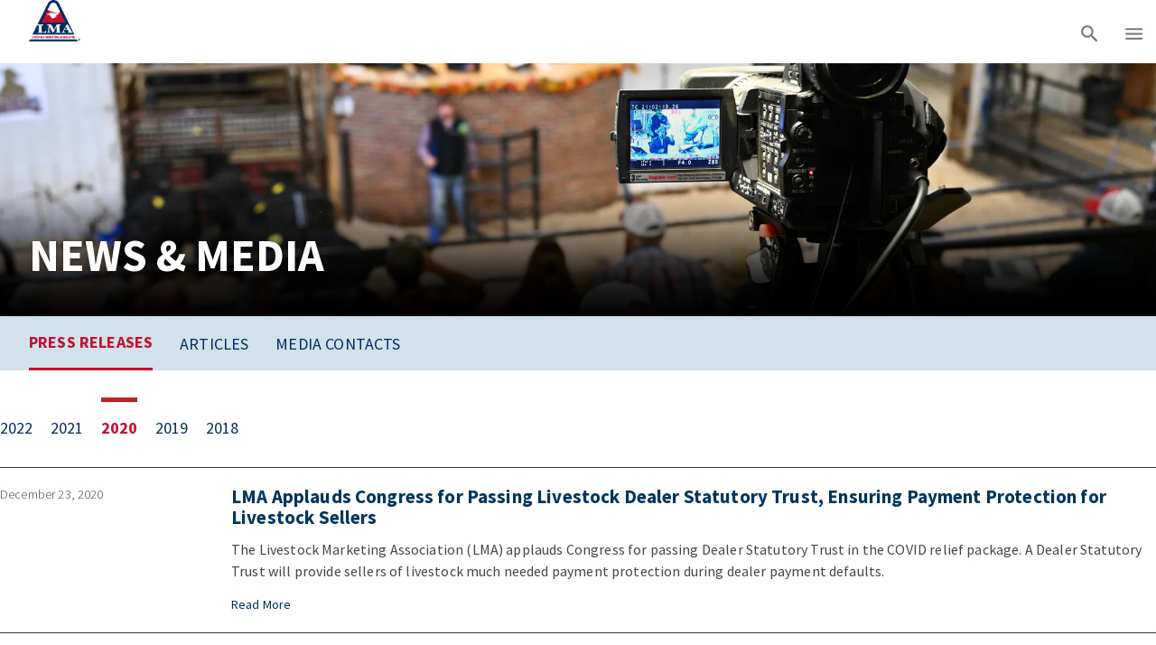

--- FILE ---
content_type: text/html; charset=utf-8
request_url: https://lmaweb.vercel.app/NewsAndMedia/PressReleases?year=2020&page=1
body_size: 17782
content:
<!DOCTYPE html><html lang="en"><head><title data-next-head="">Livestock Marketing Association</title><meta property="og:description" content="Livestock Marketing Association | Contact Us | 800-821-2048 | 11501 Outlook Street, Suite #250, Overland Park, KS 66211-1811" data-next-head=""/><meta property="og:image" content="https://images.prismic.io/lmaweb/2f102b15-ab77-4cca-af1f-487bbf201fb1_lmaLogo.png?auto=compress,format&amp;rect=0,0,116,110&amp;w=500&amp;h=474" data-next-head=""/><meta property="og:title" content="Livestock Marketing Association" data-next-head=""/><meta name="twitter:card" content="summary" data-next-head=""/><meta charSet="utf-8" data-next-head=""/><meta name="viewport" content="width=device-width, initial-scale=1" data-next-head=""/><link href="https://fonts.googleapis.com/css2?family=Source+Sans+Pro:wght@200;300;400;500;600;700&amp;display=swap" rel="stylesheet"/><link rel="preload" href="/_next/static/css/1ea81eec4c2435a8.css" as="style"/><link rel="stylesheet" href="/_next/static/css/1ea81eec4c2435a8.css" data-n-g=""/><noscript data-n-css=""></noscript><script defer="" nomodule="" src="/_next/static/chunks/polyfills-42372ed130431b0a.js"></script><script src="/_next/static/chunks/webpack-0bad7711445aae7b.js" defer=""></script><script src="/_next/static/chunks/framework-b9fd9bcc3ecde907.js" defer=""></script><script src="/_next/static/chunks/main-0b4a9b4350910cc4.js" defer=""></script><script src="/_next/static/chunks/pages/_app-012d7e03cd7f09c7.js" defer=""></script><script src="/_next/static/chunks/342-dfce28fd7c99e994.js" defer=""></script><script src="/_next/static/chunks/pages/NewsAndMedia/PressReleases-746ff717dbaf05b2.js" defer=""></script><script src="/_next/static/g-PuExpmy1aB8TifAu4DY/_buildManifest.js" defer=""></script><script src="/_next/static/g-PuExpmy1aB8TifAu4DY/_ssgManifest.js" defer=""></script><style id="__jsx-ab5ea3a150fc732c">#__next{margin:0;min-height:100vh;display:flex;flex-direction:column;position:relative;overflow-x:hidden}html,body{padding:0;margin:0;min-height:100vh;box-sizing:border-box}*,*::before,*::after{box-sizing:inherit}</style></head><body><noscript><iframe src="https://www.googletagmanager.com/ns.html?id=GTM-K6T7QXFQ" height="0" width="0" style="display:none;visibility:hidden"></iframe></noscript><div id="__next"><div class="page-wrapper css-1svsvwq"><div class="app-container css-1ibwp06"><header role="navigation" aria-label="Main Navigation" class="main-navbar css-unundk"><div class="css-s3cada"><section class="main-navbar main-navbar-left css-azx95j"><a tabindex="0" class="main-navbar-logo-link css-1baulvz" href="/"><img src="https://images.prismic.io/lmaweb/a05bd9a6-f713-4cc9-95de-657bab6970c0_LMA+Logo+TM_full.png?auto=format,compress" alt="Logo" class="main-navbar-logo css-ag5ymt"/></a><div class="main-navbar-links css-1nkszdf"></div></section><section class="main-navbar main-navbar-right css-102qk8t"><section class="main-navbar-link-wrapper css-wysp3y"><a target="_blank" tabindex="0" class="main-navbar-direct-link css-1bn6584" href="https://livestockmarket24.itemorder.com/shop/home/">LMA STORE</a></section><section class="main-navbar-link-wrapper css-wysp3y"><a target="_blank" tabindex="0" class="main-navbar-direct-link css-1bn6584" href="https://lmaauctions.com/">LMA AUCTIONS</a></section><button class="MuiButtonBase-root MuiButton-root MuiButton-text MuiButton-textPrimary MuiButton-sizeMedium MuiButton-textSizeMedium MuiButton-colorPrimary MuiButton-root MuiButton-text MuiButton-textPrimary MuiButton-sizeMedium MuiButton-textSizeMedium MuiButton-colorPrimary main-navbar-login-button login css-1i1q6ml" tabindex="0" type="button">Log In</button><button class="MuiButtonBase-root MuiIconButton-root MuiIconButton-sizeMedium search-button main-navbar-search-button css-wwve1h" tabindex="0" type="button" aria-label="Search"><svg class="MuiSvgIcon-root MuiSvgIcon-fontSizeMedium main-navbar-search-icon css-vubbuv" focusable="false" aria-hidden="true" viewBox="0 0 24 24" data-testid="SearchIcon"><path d="M15.5 14h-.79l-.28-.27C15.41 12.59 16 11.11 16 9.5 16 5.91 13.09 3 9.5 3S3 5.91 3 9.5 5.91 16 9.5 16c1.61 0 3.09-.59 4.23-1.57l.27.28v.79l5 4.99L20.49 19zm-6 0C7.01 14 5 11.99 5 9.5S7.01 5 9.5 5 14 7.01 14 9.5 11.99 14 9.5 14"></path></svg></button><button class="MuiButtonBase-root MuiIconButton-root MuiIconButton-sizeMedium menu-button main-navbar-menu-button css-wwve1h" tabindex="0" type="button" aria-label="Main menu" aria-expanded="false"><svg class="MuiSvgIcon-root MuiSvgIcon-fontSizeMedium main-navbar-menu-icon css-vubbuv" focusable="false" aria-hidden="true" viewBox="0 0 24 24" data-testid="MenuIcon"><path d="M3 18h18v-2H3zm0-5h18v-2H3zm0-7v2h18V6z"></path></svg></button></section></div></header><div aria-hidden="true" class="MuiBackdrop-root css-1p1ds84" style="opacity:0;visibility:hidden"></div><main class="main-content css-1fzsr64"><div class="MuiBox-root css-1qavo5m"><div class="section-header css-1htq6au"><section class="section-header-banner css-nhrh4v" style="background:linear-gradient(to bottom, rgba(0, 0, 0, 0) 0%, rgba(0, 0, 0, 0) 50%, rgba(0,0,0, .85) 85%, rgba(0,0,0, 1) 100%), no-repeat center/cover, url(https://images.prismic.io/lmaweb/71c460ae-57da-4af1-b0ce-b55e72a60163_DSC_6280.jpg?auto=compress,format);background-repeat:no-repeat;background-size:cover;background-position-x:center;background-position-y:center"><section class="section-header-title-container css-1tdxh2a"><h1 class="MuiTypography-root MuiTypography-body1 section-header-title css-qov6o4">NEWS &amp; MEDIA</h1></section></section><section class="secondary-navbar-container section-header-secondary-nav css-u9n68y"><section class="secondary-nav-container css-1o44ot9"><section class="secondary-nav-links-container css-d791o2"><a tabindex="0" class="secondary-nav-link active css-t1w8n" href="/NewsAndMedia/PressReleases"><p class="MuiTypography-root MuiTypography-body1 secondary-nav-link-text css-xjdw0d">PRESS RELEASES</p></a><a tabindex="0" class="secondary-nav-link css-t1w8n" href="/NewsAndMedia/Articles"><p class="MuiTypography-root MuiTypography-body1 secondary-nav-link-text css-1erd9k9">ARTICLES</p></a><a tabindex="0" class="secondary-nav-link css-t1w8n" href="/NewsAndMedia/Media-Contacts"><p class="MuiTypography-root MuiTypography-body1 secondary-nav-link-text css-1erd9k9">MEDIA CONTACTS</p></a></section><section class="secondary-current-section css-5lrejf"><p class="MuiTypography-root MuiTypography-body1 secondary-active-heading css-ljwhuc">PRESS RELEASES</p><svg class="MuiSvgIcon-root MuiSvgIcon-fontSizeMedium secondary-dropdown-icon css-vubbuv" focusable="false" aria-hidden="true" viewBox="0 0 24 24" data-testid="KeyboardArrowDownIcon" style="font-size:1.5em;transform:rotate(0deg);transition:transform 0.3s ease"><path d="M7.41 8.59 12 13.17l4.59-4.58L18 10l-6 6-6-6z"></path></svg></section></section></section></div><div class="MuiBox-root css-ozqn53"><section class="css-4ca16h"><div class="MuiBox-root css-thuofd"><section class="css-79elbk"><a tabindex="0" aria-label="View 11 items from 2022" href="/NewsAndMedia/PressReleases?year=2022&amp;page=1"><p class="MuiTypography-root MuiTypography-body1 year-text year-text__active css-8xb4og" title="11 items in 2022">2022</p></a></section><section class="css-79elbk"><a tabindex="0" aria-label="View 8 items from 2021" href="/NewsAndMedia/PressReleases?year=2021&amp;page=1"><p class="MuiTypography-root MuiTypography-body1 year-text year-text__active css-8xb4og" title="8 items in 2021">2021</p></a></section><section class="css-79elbk"><hr class="MuiDivider-root MuiDivider-fullWidth MuiDivider-flexItem css-1xtd1aj"/><a tabindex="0" aria-label="View 6 items from 2020" href="/NewsAndMedia/PressReleases?year=2020&amp;page=1"><p class="MuiTypography-root MuiTypography-body1 year-text year-text__active css-er0ad5" title="6 items in 2020">2020</p></a></section><section class="css-79elbk"><a tabindex="0" aria-label="View 14 items from 2019" href="/NewsAndMedia/PressReleases?year=2019&amp;page=1"><p class="MuiTypography-root MuiTypography-body1 year-text year-text__active css-8xb4og" title="14 items in 2019">2019</p></a></section><section class="css-79elbk"><a tabindex="0" aria-label="View 12 items from 2018" href="/NewsAndMedia/PressReleases?year=2018&amp;page=1"><p class="MuiTypography-root MuiTypography-body1 year-text year-text__active css-8xb4og" title="12 items in 2018">2018</p></a></section></div><div class="MuiBox-root css-1atepvb"><hr class="MuiDivider-root MuiDivider-fullWidth css-tteurc"/><a tabindex="0" aria-label="Press release from December 23, 2020: LMA Applauds Congress for Passing Livestock Dealer Statutory Trust, Ensuring Payment Protection for Livestock Sellers" class="css-7ai25n" href="/NewsAndMedia/PressReleases/lma-applauds-congress-for-passing-livestock-dealer-statutory-trust-ensuring-payment-protection-for-livestock-sellers"><div class="MuiBox-root css-1rbuuzl"><div class="MuiBox-root css-17hwnap"><p class="MuiTypography-root MuiTypography-body1 css-74hy2t">December 23, 2020</p></div><div class="MuiBox-root css-ycc07f"><p class="MuiTypography-root MuiTypography-body1 css-h2y77l">LMA Applauds Congress for Passing Livestock Dealer Statutory Trust, Ensuring Payment Protection for Livestock Sellers</p><p class="MuiTypography-root MuiTypography-body1 css-12slozi">The Livestock Marketing Association (LMA) applauds Congress for passing Dealer Statutory Trust in the COVID relief package. A Dealer Statutory Trust will provide sellers of livestock much needed payment protection during dealer payment defaults.  </p><p class="MuiTypography-root MuiTypography-body1 css-1r71q8a">Read More</p></div></div></a><hr class="MuiDivider-root MuiDivider-fullWidth css-tteurc"/><a tabindex="0" aria-label="Press release from August 27, 2020: Larry Schnell Installed as LMA President for 2020-2022 Term" class="css-7ai25n" href="/NewsAndMedia/PressReleases/larry-schnell-installed-as-lma-president-for-2020-2022-term"><div class="MuiBox-root css-1rbuuzl"><div class="MuiBox-root css-17hwnap"><p class="MuiTypography-root MuiTypography-body1 css-74hy2t">August 27, 2020</p></div><div class="MuiBox-root css-ycc07f"><p class="MuiTypography-root MuiTypography-body1 css-h2y77l">Larry Schnell Installed as LMA President for 2020-2022 Term</p><p class="MuiTypography-root MuiTypography-body1 css-12slozi">Larry Schnell of Stockmen’s Livestock Exchange in Dickinson, North Dakota, was installed president of the Livestock Marketing Association (LMA) at the 2020 Annual LMA Membership Meeting, held virtually on Sunday, August 23. Schnell will complete a two-year term leading the nation’s largest, livestock marketing association that represents more than 800 local livestock auction markets and allied businesses.</p><p class="MuiTypography-root MuiTypography-body1 css-1r71q8a">Read More</p></div></div></a><hr class="MuiDivider-root MuiDivider-fullWidth css-tteurc"/><a tabindex="0" aria-label="Press release from May 15, 2020: House COVID Bill Provides Key Livestock-Industry Support" class="css-7ai25n" href="/NewsAndMedia/PressReleases/house-covid-bill-provides-key-livestock-industry-support"><div class="MuiBox-root css-1rbuuzl"><div class="MuiBox-root css-17hwnap"><p class="MuiTypography-root MuiTypography-body1 css-74hy2t">May 15, 2020</p></div><div class="MuiBox-root css-ycc07f"><p class="MuiTypography-root MuiTypography-body1 css-h2y77l">House COVID Bill Provides Key Livestock-Industry Support</p><p class="MuiTypography-root MuiTypography-body1 css-12slozi">The Livestock Marketing Association (LMA) supports livestock provisions included in the House HEROS Act, particularly a Dealer Statutory Trust to improve recovery in payment defaults and additional funds for producer payments to compensate cattle price losses.</p><p class="MuiTypography-root MuiTypography-body1 css-1r71q8a">Read More</p></div></div></a><hr class="MuiDivider-root MuiDivider-fullWidth css-tteurc"/><a tabindex="0" aria-label="Press release from April 14, 2020: LMA Encourages Investigation of Beef Packers" class="css-7ai25n" href="/NewsAndMedia/PressReleases/lma-encourages-investigation-of-beef-packers"><div class="MuiBox-root css-1rbuuzl"><div class="MuiBox-root css-17hwnap"><p class="MuiTypography-root MuiTypography-body1 css-74hy2t">April 14, 2020</p></div><div class="MuiBox-root css-ycc07f"><p class="MuiTypography-root MuiTypography-body1 css-h2y77l">LMA Encourages Investigation of Beef Packers</p><p class="MuiTypography-root MuiTypography-body1 css-12slozi">The Livestock Marketing Association (LMA) is encouraged to see Secretary Sonny Perdue’s announcement that the U.S. Department of Agriculture (USDA) will be extending its oversight to determine the causes of divergence between boxed and live beef prices, beginning with the Holcomb, Kansas beef processing plant fire and now incorporating the COVID-19 pandemic.</p><p class="MuiTypography-root MuiTypography-body1 css-1r71q8a">Read More</p></div></div></a><hr class="MuiDivider-root MuiDivider-fullWidth css-tteurc"/><a tabindex="0" aria-label="Press release from March 18, 2020: Livestock Marketing Association on COVID-19 Precautions" class="css-7ai25n" href="/NewsAndMedia/PressReleases/livestock-marketing-association-on-covid-19-precautions"><div class="MuiBox-root css-1rbuuzl"><div class="MuiBox-root css-17hwnap"><p class="MuiTypography-root MuiTypography-body1 css-74hy2t">March 18, 2020</p></div><div class="MuiBox-root css-ycc07f"><p class="MuiTypography-root MuiTypography-body1 css-h2y77l">Livestock Marketing Association on COVID-19 Precautions</p><p class="MuiTypography-root MuiTypography-body1 css-12slozi">Livestock Marketing Association (LMA) is actively working to keep livestock auction markets functioning while following the rapidly changing field of guidance and mandates for businesses in light of COVID-19. Livestock auction markets are essential to maintaining infrastructure and food supply as well as access to capital for the thousands of farmers and ranchers who depend on livestock auction markets to sell their livestock.</p><p class="MuiTypography-root MuiTypography-body1 css-1r71q8a">Read More</p></div></div></a><hr class="MuiDivider-root MuiDivider-fullWidth css-tteurc"/></div><div class="MuiBox-root css-1q9wnsr"><section class="css-2miraz"><hr class="MuiDivider-root MuiDivider-fullWidth MuiDivider-flexItem css-98vk4t"/><a tabindex="0" href="/NewsAndMedia/PressReleases?year=2020&amp;page=1"><p class="MuiTypography-root MuiTypography-body1 css-1isnq90" active="1">1</p></a><a tabindex="0" href="/NewsAndMedia/PressReleases?year=2020&amp;page=2"><p class="MuiTypography-root MuiTypography-body1 css-q60jom" active="0">2</p></a></section></div></section></div></div></main><section role="navigation" aria-label="Social media links" class="css-1cmv2tg"><a class="MuiButtonBase-root MuiIconButton-root MuiIconButton-sizeMedium css-zykqvh" tabindex="0" aria-label="Visit our Facebook page" href="https://www.facebook.com/auctionLMA" target="_blank" rel="noopener noreferrer"><img src="https://images.prismic.io/lmaweb/Zy5gY68jQArT0pgo_Facebookicon-white-100.png?auto=format,compress?auto=compress,format" alt="Facebook icon" width="26" height="34" class="css-1ti8m17"/></a><a class="MuiButtonBase-root MuiIconButton-root MuiIconButton-sizeMedium css-zykqvh" tabindex="0" aria-label="Visit our Instagram page" href="http://instagram.com/sellatauction" target="_blank" rel="noopener noreferrer"><img src="https://images.prismic.io/lmaweb/Zy5gkq8jQArT0pgu_Instagramicon-white-100.png?auto=format,compress?auto=compress,format" alt="Instagram icon" width="26" height="34" class="css-1ti8m17"/></a><a class="MuiButtonBase-root MuiIconButton-root MuiIconButton-sizeMedium css-zykqvh" tabindex="0" aria-label="Visit our Vimeo page" href="https://vimeo.com/livestockmarketing" target="_blank" rel="noopener noreferrer"><img src="https://images.prismic.io/lmaweb/Zy5goK8jQArT0pgw_Vimeoicon-white-100.png?auto=format,compress?auto=compress,format" alt="Vimeo icon" width="26" height="34" class="css-1ti8m17"/></a><a class="MuiButtonBase-root MuiIconButton-root MuiIconButton-sizeMedium css-zykqvh" tabindex="0" aria-label="Visit our YouTube page" href="https://www.youtube.com/@SellatAuction" target="_blank" rel="noopener noreferrer"><img src="https://images.prismic.io/lmaweb/Zy5gqq8jQArT0pgy_YouTubeicon-white-100.png?auto=format,compress?auto=compress,format" alt="YouTube icon" width="26" height="34" class="css-1ti8m17"/></a><a class="MuiButtonBase-root MuiIconButton-root MuiIconButton-sizeMedium css-zykqvh" tabindex="0" aria-label="Visit our Twitter page" href="https://twitter.com/sellatauction" target="_blank" rel="noopener noreferrer"><img src="https://images.prismic.io/lmaweb/Zy5gs68jQArT0pg1_Xicon-white-100.png?auto=format,compress?auto=compress,format" alt="Twitter icon" width="26" height="34" class="css-1ti8m17"/></a></section></div><footer class="footer__container css-16g6mky"><section class="footer__content-container css-f9vg63"><section class="footer__left-column css-1k3wtwj"><div class="footer__logo-container css-1fgfiuy"><img class="footer__logo css-10kkboh" src="https://images.prismic.io/lmaweb/Z-1od3dAxsiBwPM3_LMA-logo-white-outline.png?auto=format,compress" alt="LMA Logo White Outline" width="369" height="287"/></div><div class="footer__address-content css-j7qwjs"><div class="bold footer__name css-wb1ke2">Livestock Marketing Association</div><section class="footer__street-address-container css-15xsm7k"><div class="footer__street-address css-wb1ke2"><a href="https://www.google.com/maps/place/11501+Outlook+St,+Overland+Park,+KS+66211/@38.9201595,-94.6577954,17z/data=!3m1!4b1!4m5!3m4!1s0x87c0ea2504689e59:0x670b5b3fcf08cf8f!8m2!3d38.9201553!4d-94.6556067https://" target="_blank" rel="noopener noreferrer" style="text-decoration:none;color:inherit">11501 Outlook Street<br/>Suite #250<br/>Overland Park, KS 66211-1811</a></div></section></div></section><section class="footer__right-column css-q3mr3z"><div class="bold contactLink css-wb1ke2" aria-label="Careers"><p data-slice-type="" data-content-type="paragraph" data-variation="default" data-nested-safety="standard" class="prismic-paragraph" data-source-component="Footer"><a href="/About/careers" data-source-component="Footer" class="prismic-link"><span class="prismic-span" data-source-component="Footer" data-slice-type="" data-content-type="span">Careers</span></a></p></div><div class="bold contactLink css-wb1ke2" aria-label="Scholarships"><p data-slice-type="" data-content-type="paragraph" data-variation="default" data-nested-safety="standard" class="prismic-paragraph" data-source-component="Footer"><a href="/About/scholarships" data-source-component="Footer" class="prismic-link"><span class="prismic-span" data-source-component="Footer" data-slice-type="" data-content-type="span">Scholarships</span></a></p></div><div class="bold contactLink css-wb1ke2" aria-label="Contact Us"><p data-slice-type="" data-content-type="paragraph" data-variation="default" data-nested-safety="standard" class="prismic-paragraph" data-source-component="Footer"><a href="/About/Contact" data-source-component="Footer" class="prismic-link"><span class="prismic-span" data-source-component="Footer" data-slice-type="" data-content-type="span">Contact Us</span></a></p></div><div class="bold contactLink css-wb1ke2" aria-label="Phone Number"><p data-slice-type="" data-content-type="paragraph" data-variation="default" data-nested-safety="standard" class="prismic-paragraph" data-source-component="Footer"><a href="tel:800-821-2048" data-source-component="Footer" class="prismic-link"><span class="prismic-span" data-source-component="Footer" data-slice-type="" data-content-type="span">800-821-2048</span></a></p></div><span class="footer__copyright">© <!-- -->2026<!-- --> Livestock Marketing Association</span></section></section></footer></div></div><script id="__NEXT_DATA__" type="application/json">{"props":{"props":{"mainNav":{"id":"YXGQCBIAAC4AUAEi","uid":"main-nav","url":null,"type":"mainNav","href":"https://lmaweb.cdn.prismic.io/api/v2/documents/search?ref=aXjfmx8AAFIA_T0x\u0026q=%5B%5B%3Ad+%3D+at%28document.id%2C+%22YXGQCBIAAC4AUAEi%22%29+%5D%5D","tags":[],"first_publication_date":"2021-10-21T16:06:38+0000","last_publication_date":"2025-09-24T15:54:55+0000","slugs":["main-navbar"],"linked_documents":[],"lang":"en-us","alternate_languages":[],"data":{"logoImage":{"dimensions":{"width":1507,"height":1177},"alt":"LMA Logo","copyright":null,"url":"https://images.prismic.io/lmaweb/a05bd9a6-f713-4cc9-95de-657bab6970c0_LMA+Logo+TM_full.png?auto=format,compress","id":"Yh_f3BIAAC4A-3EY","edit":{"x":0,"y":0,"zoom":1,"background":"transparent"}},"directLinks":[{"link":{"link_type":"Web","key":"143b25f1-4d6b-433d-be99-c7d47d7a7727","url":"https://livestockmarket24.itemorder.com/shop/home/","target":"_blank"},"label":"LMA Store"},{"link":{"link_type":"Web","key":"652c7b2b-d177-4439-80dc-7377fe530f3c","url":"https://lmaauctions.com/","target":"_blank"},"label":"LMA Auctions"}],"login_link":{"id":"YbDWTxUAAC4Aj45K","type":"login-form","tags":[],"lang":"en-us","slug":"member-login-form","first_publication_date":"2021-12-08T16:07:13+0000","last_publication_date":"2022-01-24T15:23:23+0000","url":"/auth/Log-In","link_type":"Document","key":"e2639559-8c4c-44c0-b576-086b4c8da872","isBroken":false},"loginLabel":"Log In","logout_label":"Log Out","slices":[{"variation":"default-slice","version":"sktwi1xtmkfgx8626","items":[{"label":"What We Do","sublink":{"id":"YYl2PxIAAC4A-_yR","type":"about-page","tags":[],"lang":"en-us","slug":"what-we-do","first_publication_date":"2021-11-08T19:11:04+0000","last_publication_date":"2022-04-13T14:25:18+0000","uid":"what-we-do","url":"/About/what-we-do","link_type":"Document","key":"d55b7c78-fc21-484a-b610-fe1d5f1688ba","isBroken":false}},{"label":"Our History","sublink":{"id":"YW2hBhIAAIzZ_eR1","type":"about-page","tags":[],"lang":"en-us","slug":"our-history","first_publication_date":"2021-10-18T16:30:05+0000","last_publication_date":"2024-11-08T17:37:27+0000","uid":"history","url":"/About/history","link_type":"Document","key":"def87b71-10d9-428a-95aa-17b8ec3f567d","isBroken":false}},{"label":"Meet the Board","sublink":{"id":"YXMbmRIAACsAVjW0","type":"about-page","tags":[],"lang":"en-us","slug":"executive-committee","first_publication_date":"2021-10-22T20:37:02+0000","last_publication_date":"2026-01-02T16:58:11+0000","uid":"meet-the-board","url":"/About/meet-the-board","link_type":"Document","key":"bf87bf42-925c-4bc5-a75a-4788581011de","isBroken":false}},{"label":"Meet the Staff","sublink":{"id":"YW2d7RIAAHLZ_dXy","type":"about-page","tags":[],"lang":"en-us","slug":"chief-officers","first_publication_date":"2021-10-18T16:16:51+0000","last_publication_date":"2026-01-09T15:13:33+0000","uid":"meet-the-staff","url":"/About/meet-the-staff","link_type":"Document","key":"48e5274c-3f4e-45c1-a0dc-a3c37e1cf323","isBroken":false}},{"label":"Scholarship Program","sublink":{"id":"Y8qwXBUAADEAOAhe","type":"about-page","tags":[],"lang":"en-us","slug":"2025-lma-auctioneer-school-scholarship","first_publication_date":"2023-01-20T15:17:35+0000","last_publication_date":"2025-07-22T13:37:02+0000","uid":"scholarships","url":"/About/scholarships","link_type":"Document","key":"f66b39a0-dcbf-45fb-bab9-3a7b7a92c68b","isBroken":false}},{"label":"Contact LMA","sublink":{"id":"YXhKixcAADIAB4jc","type":"contact-page","tags":[],"lang":"en-us","slug":"contact-page","first_publication_date":"2021-10-26T18:39:11+0000","last_publication_date":"2022-03-05T01:22:31+0000","uid":"contact-page","url":"/About/Contact","link_type":"Document","key":"d9a286b1-8f9e-4004-b864-c3c0a1b197bb","isBroken":false}}],"primary":{"heading":"About LMA","link":{"id":"YYl2PxIAAC4A-_yR","type":"about-page","tags":[],"lang":"en-us","slug":"what-we-do","first_publication_date":"2021-11-08T19:11:04+0000","last_publication_date":"2022-04-13T14:25:18+0000","uid":"what-we-do","url":"/About/what-we-do","link_type":"Document","key":"58b4e97e-b8a3-4c63-b9a3-8fd1da9b3d9b","isBroken":false},"membersOnly":false},"id":"dropdown_slice$f77ef17a-fa75-433e-9812-c8986dc34d73","slice_type":"dropdown_slice","slice_label":null},{"variation":"default-slice","version":"sktwi1xtmkfgx8626","items":[{"label":"Our Members","sublink":{"id":"YbduTBUAADEAn7pG","type":"membership-page","tags":[],"lang":"en-us","slug":"our-members","first_publication_date":"2021-12-13T16:01:20+0000","last_publication_date":"2022-02-24T21:13:45+0000","uid":"our-members","url":"/Membership/our-members","link_type":"Document","key":"26c6d04f-e79f-49ed-b8c0-9a3fc1cd9d0b","isBroken":false}},{"label":"Membership Services","sublink":{"id":"Zy5pSxkAAE0ADLQA","type":"membership-service-page","tags":[],"lang":"en-us","slug":"just-a-few-of-the-things-we-do","first_publication_date":"2024-11-08T19:55:08+0000","last_publication_date":"2024-11-08T19:55:08+0000","uid":"membership-services","url":"/Membership/Services/membership-services","link_type":"Document","key":"27f64752-52a1-4e3d-87db-6023c1445bcf","isBroken":false}},{"label":"Become a Member","sublink":{"id":"YZa3ARIAAC4Av1n9","type":"become-a-member","tags":[],"lang":"en-us","slug":"become-a-member","first_publication_date":"2021-11-18T20:26:45+0000","last_publication_date":"2022-04-06T19:27:39+0000","uid":"join","url":"/Membership/Join","link_type":"Document","key":"fdee7cae-a97a-4f1e-8c6a-5e5a8b30a28c","isBroken":false}},{"label":"Find An LMA Member","sublink":{"id":"aCtXvxoAAEUAPVzO","type":"member_map_page","tags":[],"lang":"en-us","slug":"member-map-page","first_publication_date":"2025-05-19T16:09:38+0000","last_publication_date":"2025-05-19T17:04:38+0000","uid":"member-map","link_type":"Document","key":"b8c3f55e-aa78-4de6-9fb7-1245b3edec27","isBroken":false}},{"label":"State Affiliates","sublink":{"id":"ZZ8S2xIAACoAEMCD","type":"membership-page","tags":[],"lang":"en-us","slug":"state-affiliation","first_publication_date":"2024-01-10T22:04:57+0000","last_publication_date":"2026-01-15T15:47:43+0000","uid":"state-affiliation","url":"/Membership/state-affiliation","link_type":"Document","key":"aecfd5a4-d188-4a77-baa6-919912795532","isBroken":false}},{"label":"LMA ACH Form","sublink":{"id":"Z7zBWhoAAE0Ah1iN","type":"ach_lma_form","tags":[],"lang":"en-us","slug":"ach-lma-form","first_publication_date":"2025-02-24T18:58:47+0000","last_publication_date":"2025-02-24T18:58:47+0000","uid":"ach-lma-form","link_type":"Document","key":"e42050c1-a975-4d71-8bc4-500ebdead1d8","isBroken":false}}],"primary":{"heading":"Membership","link":{"id":"YbduTBUAADEAn7pG","type":"membership-page","tags":[],"lang":"en-us","slug":"our-members","first_publication_date":"2021-12-13T16:01:20+0000","last_publication_date":"2022-02-24T21:13:45+0000","uid":"our-members","url":"/Membership/our-members","link_type":"Document","key":"b1a4a641-22b8-4101-a378-a2543f9b348c","isBroken":false},"membersOnly":false},"id":"dropdown_slice$2da59c38-fff8-4228-89f7-3aaa67358e31","slice_type":"dropdown_slice","slice_label":null},{"variation":"default-slice","version":"sktwi1xtmkfgx8626","items":[{"label":"Why Choose LMIA","sublink":{"id":"YZfzJxIAAC8AxLg7","type":"insurance-page","tags":[],"lang":"en-us","slug":"about-livestock-marketing-insurance-agency","first_publication_date":"2021-11-19T18:55:38+0000","last_publication_date":"2023-11-03T19:27:03+0000","uid":"why-lmia","url":"/Insurance/why-lmia","link_type":"Document","key":"61edbe16-6f40-46b0-a672-7d4ef27c6068","isBroken":false}},{"label":"Insurance Products","sublink":{"id":"YZfYqBIAAC4AxD5F","type":"insurance-page","tags":[],"lang":"en-us","slug":"livestock-coverage","first_publication_date":"2021-11-19T17:25:24+0000","last_publication_date":"2022-04-12T14:24:06+0000","uid":"insurance-products","url":"/Insurance/insurance-products","link_type":"Document","key":"17219f8c-6abc-4209-8568-1f2059f69962","isBroken":false}},{"label":"LMIA ACH Form","sublink":{"id":"Z7zBnRoAAEMAh1j4","type":"ach_lmia_form","tags":[],"lang":"en-us","slug":"ach-lmia-form","first_publication_date":"2025-02-24T18:59:43+0000","last_publication_date":"2025-03-10T17:29:58+0000","uid":"ach-lmia-form","link_type":"Document","key":"850e5be7-28c9-48dc-9875-00e5b045ddb9","isBroken":false}}],"primary":{"heading":"Insurance","link":{"id":"YZfzJxIAAC8AxLg7","type":"insurance-page","tags":[],"lang":"en-us","slug":"about-livestock-marketing-insurance-agency","first_publication_date":"2021-11-19T18:55:38+0000","last_publication_date":"2023-11-03T19:27:03+0000","uid":"why-lmia","url":"/Insurance/why-lmia","link_type":"Document","key":"758c3baa-0ada-4cd4-b5a7-f52b2e50a375","isBroken":false},"membersOnly":false},"id":"dropdown_slice$2c4bcecf-8b01-4e2f-acf6-d1e8e57c1a03","slice_type":"dropdown_slice","slice_label":null},{"variation":"default-slice","version":"sktwi1xtmkfgx8626","items":[{"label":"About","sublink":{"id":"YbesxhUAAC0AoCWq","type":"policy-page","tags":[],"lang":"en-us","slug":"about","first_publication_date":"2021-12-13T20:27:53+0000","last_publication_date":"2025-09-23T17:26:57+0000","uid":"about","url":"/Policy/about","link_type":"Document","key":"9d8d2cfb-decf-44bd-9dfb-61204268288e","isBroken":false}},{"label":"Packers \u0026 Stockyards","sublink":{"id":"YbfKABUAADMAoGuc","type":"policy-page","tags":[],"lang":"en-us","slug":"packers-and-stockyards","first_publication_date":"2021-12-13T22:32:35+0000","last_publication_date":"2022-03-05T02:40:09+0000","uid":"packers-and-stockyards","url":"/Policy/packers-and-stockyards","link_type":"Document","key":"08430b09-791f-4a63-8ba8-32a81a24d661","isBroken":false}},{"label":"Traceability","sublink":{"id":"YbfKmBUAADAAoG5h","type":"policy-page","tags":[],"lang":"en-us","slug":"animal-disease-traceability","first_publication_date":"2021-12-13T22:35:07+0000","last_publication_date":"2024-11-08T20:41:02+0000","uid":"animal-disease-traceability","url":"/Policy/animal-disease-traceability","link_type":"Document","key":"ed54e874-89f0-472e-977b-ea0fd879fee9","isBroken":false}},{"label":"Packer Competition","sublink":{"id":"YbfFNhUAADMAoFWZ","type":"policy-page","tags":[],"lang":"en-us","slug":"packer-competition","first_publication_date":"2021-12-13T22:12:09+0000","last_publication_date":"2022-03-05T02:36:35+0000","uid":"packer-competition","url":"/Policy/packer-competition","link_type":"Document","key":"2c39e2bc-c21b-4ee5-9698-bb1d1b6ea1b2","isBroken":false}},{"label":"Producer Profitability","sublink":{"id":"ZJ3OmxEAAC0AiIxu","type":"policy-page","tags":[],"lang":"en-us","slug":"the-big-issues","first_publication_date":"2023-09-05T13:27:59+0000","last_publication_date":"2025-11-25T14:34:03+0000","uid":"producer-profitability","url":"/Policy/producer-profitability","link_type":"Document","key":"74e9d9b8-41f0-4642-8659-0c73e5360543","isBroken":false}},{"label":"Other Issues","sublink":{"id":"YhUiSRIAACwAzIBe","type":"policy-other-page","tags":[],"lang":"en-us","slug":"dealer-trust","first_publication_date":"2022-02-22T17:50:11+0000","last_publication_date":"2022-04-11T18:01:16+0000","uid":"dealer-trust","url":"/Policy/Other-Issues/dealer-trust","link_type":"Document","key":"3df97902-2e48-49f8-95b8-a70e1bd66cec","isBroken":false}},{"label":"Resources","sublink":{"id":"YbjJtRUAAC8ApIb8","type":"policy-resource-page","tags":[],"lang":"en-us","slug":"animal-health","first_publication_date":"2021-12-14T16:43:37+0000","last_publication_date":"2022-04-13T15:10:07+0000","uid":"animal-health","url":"/Policy/Resources/animal-health","link_type":"Document","key":"efc614b1-068f-43fb-b0f2-17ebd9cffc53","isBroken":false}}],"primary":{"heading":"Policy","link":{"id":"YbesxhUAAC0AoCWq","type":"policy-page","tags":[],"lang":"en-us","slug":"about","first_publication_date":"2021-12-13T20:27:53+0000","last_publication_date":"2025-09-23T17:26:57+0000","uid":"about","url":"/Policy/about","link_type":"Document","key":"938f1024-fd25-4d32-99a5-58ff105080d9","isBroken":false},"membersOnly":false},"id":"dropdown_slice$55689c6d-3f56-487d-abb9-019bf187e5bc","slice_type":"dropdown_slice","slice_label":null},{"variation":"default-slice","version":"sktwi1xtmkfgx8626","items":[{"label":"Press Releases","sublink":{"id":"YW3hnRIAAGnd_vvg","type":"press-release-home","tags":[],"lang":"en-us","slug":"press-release-home","first_publication_date":"2021-10-18T21:05:39+0000","last_publication_date":"2021-11-01T13:34:44+0000","uid":"press-release-home","url":"/NewsAndMedia/PressReleases","link_type":"Document","key":"563dfeac-5762-42a8-8107-efaf9694a2c4","isBroken":false}},{"label":"Articles","sublink":{"id":"YbOBQBUAAC4AmfNP","type":"article-home","tags":[],"lang":"en-us","slug":"article-home","first_publication_date":"2021-12-10T16:33:59+0000","last_publication_date":"2021-12-10T16:33:59+0000","uid":"articles-home-page","url":"/NewsAndMedia/Articles","link_type":"Document","key":"691fcec9-7a3e-4905-9e70-0780afeb8259","isBroken":false}},{"label":"Media Contacts","sublink":{"id":"YaeVjBMAACwAvEgg","type":"media-contacts","tags":[],"lang":"en-us","slug":"media-contacts","first_publication_date":"2021-12-01T15:35:41+0000","last_publication_date":"2022-04-13T15:54:18+0000","uid":"media-contacts","url":"/NewsAndMedia/Media-Contacts","link_type":"Document","key":"d98cc1fa-5e83-4e00-a623-4c99fe54b125","isBroken":false}}],"primary":{"heading":"News \u0026 Media","link":{"id":"YW3hnRIAAGnd_vvg","type":"press-release-home","tags":[],"lang":"en-us","slug":"press-release-home","first_publication_date":"2021-10-18T21:05:39+0000","last_publication_date":"2021-11-01T13:34:44+0000","uid":"press-release-home","url":"/NewsAndMedia/PressReleases","link_type":"Document","key":"87a615fa-d125-4750-8e9d-0a11654195ea","isBroken":false},"membersOnly":false},"id":"dropdown_slice$889e7dce-d1d7-45ed-9c65-f5d138ad4fe1","slice_type":"dropdown_slice","slice_label":null},{"variation":"default-slice","version":"sktwi1xtmkfgx8626","items":[{"label":"LMA Annual Convention \u0026 WLAC","sublink":{"id":"YZgMTxIAACsAxSlP","type":"wlac-page","tags":[],"lang":"en-us","slug":"june-17-20-2026","first_publication_date":"2021-11-19T20:53:12+0000","last_publication_date":"2026-01-21T17:36:19+0000","uid":"2026-wlac-event","url":"/Events/WLAC/2026-wlac-event","link_type":"Document","key":"22c7cc90-2aad-4031-90b2-c3264f372374","isBroken":false}},{"label":"PAC Auction","sublink":{"id":"YaVTAxMAADMAshjU","type":"event-page","tags":[],"lang":"en-us","slug":"2025-pac-auction","first_publication_date":"2021-11-29T22:24:07+0000","last_publication_date":"2024-11-08T17:56:32+0000","uid":"pac-auction","url":"/Events/pac-auction","link_type":"Document","key":"88cf5357-582d-4d0b-8245-567503290e81","isBroken":false}},{"label":"Leadership Seminar","sublink":{"id":"YaVUeRMAAC8Ash-_","type":"event-page","tags":[],"lang":"en-us","slug":"august-4-6-2024","first_publication_date":"2021-11-29T22:30:20+0000","last_publication_date":"2024-11-08T18:28:48+0000","uid":"leadership-seminar","url":"/Events/leadership-seminar","link_type":"Document","key":"a490d3d3-68ab-45af-827b-c33de966eb7f","isBroken":false}},{"label":"DC Fly-In","sublink":{"id":"YaVVKRMAADAAsiL6","type":"event-page","tags":[],"lang":"en-us","slug":"sunday-march-09---tuesday-march-11","first_publication_date":"2021-11-29T22:33:18+0000","last_publication_date":"2026-01-21T21:12:50+0000","uid":"washington-dc-fly-in","url":"/Events/washington-dc-fly-in","link_type":"Document","key":"879c8f0d-bfef-43fd-a2bc-da90f6a1462f","isBroken":false}},{"label":"State LMA Meetings","sublink":{"id":"YlWvMhIAAC4AZFlp","type":"event-page","tags":[],"lang":"en-us","slug":"state-association-meetings-schedule","first_publication_date":"2022-04-12T16:56:30+0000","last_publication_date":"2026-01-15T15:36:55+0000","uid":"state-lma-meetings","url":"/Events/state-lma-meetings","link_type":"Document","key":"de1a758d-1a87-48d7-932d-53111a82bf34","isBroken":false}}],"primary":{"heading":"Events","link":{"id":"YZgMTxIAACsAxSlP","type":"wlac-page","tags":[],"lang":"en-us","slug":"june-17-20-2026","first_publication_date":"2021-11-19T20:53:12+0000","last_publication_date":"2026-01-21T17:36:19+0000","uid":"2026-wlac-event","url":"/Events/WLAC/2026-wlac-event","link_type":"Document","key":"59c979ab-4578-49be-9f61-b54ee03d9a53","isBroken":false},"membersOnly":false},"id":"dropdown_slice$b39d46a4-e705-4d1d-9259-4fa4cc17ab2c","slice_type":"dropdown_slice","slice_label":null},{"variation":"default-slice","version":"sktwi1xtmkfgx8626","items":[{"label":"Buyer Registration \u0026 Consent Agreement","sublink":{"id":"YaT5BBMAAC4AsIO5","type":"registration-and-agreement-form","tags":[],"lang":"en-us","slug":"registration-and-agreement-form","first_publication_date":"2021-11-29T16:00:07+0000","last_publication_date":"2022-03-01T14:47:12+0000","uid":"buyer-agreement","url":"/Buyers/Agreement-Form","link_type":"Document","key":"f65c0cd9-1c32-4970-960a-db3bde7af441","isBroken":false}}],"primary":{"heading":"For Buyers","link":{"id":"YaT5BBMAAC4AsIO5","type":"registration-and-agreement-form","tags":[],"lang":"en-us","slug":"registration-and-agreement-form","first_publication_date":"2021-11-29T16:00:07+0000","last_publication_date":"2022-03-01T14:47:12+0000","uid":"buyer-agreement","url":"/Buyers/Agreement-Form","link_type":"Document","key":"ca9596a6-1406-4e03-81bd-481400c270d9","isBroken":false},"membersOnly":false},"id":"dropdown_slice$cd45278d-5904-4122-acd4-fbad46b81cd7","slice_type":"dropdown_slice","slice_label":null},{"variation":"default-slice","version":"sktwi1xtmkfgx8626","items":[{"label":"About","sublink":{"id":"YdRm4xIAACsAqLOl","type":"members-only-home-page","tags":[],"lang":"en-us","slug":"members-only-home-page","first_publication_date":"2022-01-04T15:25:26+0000","last_publication_date":"2022-04-06T19:10:47+0000","uid":"members-only-home-page","url":"/Members-Only/About","link_type":"Document","key":"3dca51bc-83bc-4a6e-ba58-94062bbaa611","isBroken":false}},{"label":"Members Only Information","sublink":{"id":"YdRanBIAACgAqICn","type":"members-information-page","tags":[],"lang":"en-us","slug":"common-market-forms","first_publication_date":"2022-01-04T14:33:03+0000","last_publication_date":"2022-04-11T21:09:37+0000","uid":"common-market-forms","url":"/Members-Only/Information/common-market-forms","link_type":"Document","key":"ec0fd1be-e57c-46f6-943d-19ae7c472af7","isBroken":false}},{"label":"Member Services","sublink":{"id":"Yll8pRIAACoAdWeD","type":"members-only-services-page","tags":[],"lang":"en-us","slug":"member-services","first_publication_date":"2022-04-15T14:09:48+0000","last_publication_date":"2022-04-15T16:22:16+0000","uid":"member-only-services","url":"/Members-Only/Services/member-only-services","link_type":"Document","key":"04969005-59e5-4b66-ac73-80a5240d6390","isBroken":false}},{"label":"Sustainable Practices Assessment","sublink":{"id":"YxdEpxIAACoAPtfa","type":"sustainable-practices-assessment","tags":[],"lang":"en-us","slug":"sustainable-practices-assessment","first_publication_date":"2022-09-06T13:01:30+0000","last_publication_date":"2022-09-06T13:01:30+0000","uid":"sustainable-practices-assessment","url":"/Members-Only/Sustainable-Practices-Assessment","link_type":"Document","key":"987a97a6-bf87-4c9d-98be-b57c27543a78","isBroken":false}}],"primary":{"heading":"Members Only","link":{"id":"YdRm4xIAACsAqLOl","type":"members-only-home-page","tags":[],"lang":"en-us","slug":"members-only-home-page","first_publication_date":"2022-01-04T15:25:26+0000","last_publication_date":"2022-04-06T19:10:47+0000","uid":"members-only-home-page","url":"/Members-Only/About","link_type":"Document","key":"cc44d6fa-e38c-4f75-a096-0d5f9dabfbcf","isBroken":false},"membersOnly":true},"id":"dropdown_slice$9dbd7921-c40f-4ad9-a273-7cec59cf88d6","slice_type":"dropdown_slice","slice_label":null}],"og_title":"Livestock Marketing Association","og_image":{"dimensions":{"width":500,"height":474},"alt":"Livestock Marketing Association Logo","copyright":null,"url":"https://images.prismic.io/lmaweb/2f102b15-ab77-4cca-af1f-487bbf201fb1_lmaLogo.png?auto=compress,format\u0026rect=0,0,116,110\u0026w=500\u0026h=474","id":"YWCJRhIAAC8Aw_bS","edit":{"x":0,"y":0,"zoom":4.310344827586208,"background":"transparent"}},"og_description":"Livestock Marketing Association | Contact Us | 800-821-2048 | 11501 Outlook Street, Suite #250, Overland Park, KS 66211-1811"}},"footer":{"id":"YWR9LxIAACoA1YcI","uid":null,"url":null,"type":"footer","href":"https://lmaweb.cdn.prismic.io/api/v2/documents/search?ref=aXjfmx8AAFIA_T0x\u0026q=%5B%5B%3Ad+%3D+at%28document.id%2C+%22YWR9LxIAACoA1YcI%22%29+%5D%5D","tags":[],"first_publication_date":"2021-10-11T18:06:46+0000","last_publication_date":"2025-04-02T16:40:52+0000","slugs":["footer"],"linked_documents":[],"lang":"en-us","alternate_languages":[],"data":{"organization_logo":{"dimensions":{"width":369,"height":287},"alt":"LMA Logo White Outline","copyright":null,"url":"https://images.prismic.io/lmaweb/Z-1od3dAxsiBwPM3_LMA-logo-white-outline.png?auto=format,compress","id":"Z-1od3dAxsiBwPM3","edit":{"x":0,"y":0,"zoom":1,"background":"transparent"}},"name":"Livestock Marketing Association","address":[{"type":"paragraph","text":"11501 Outlook Street","spans":[{"start":0,"end":20,"type":"hyperlink","data":{"link_type":"Web","url":"https://www.google.com/maps/place/11501+Outlook+St,+Overland+Park,+KS+66211/@38.9201595,-94.6577954,17z/data=!3m1!4b1!4m5!3m4!1s0x87c0ea2504689e59:0x670b5b3fcf08cf8f!8m2!3d38.9201553!4d-94.6556067https://"}}]},{"type":"paragraph","text":"Suite #250","spans":[{"start":0,"end":10,"type":"hyperlink","data":{"link_type":"Web","url":"https://www.google.com/maps/place/11501+Outlook+St,+Overland+Park,+KS+66211/@38.9201595,-94.6577954,17z/data=!3m1!4b1!4m5!3m4!1s0x87c0ea2504689e59:0x670b5b3fcf08cf8f!8m2!3d38.9201553!4d-94.6556067https://"}}]},{"type":"paragraph","text":"Overland Park, KS 66211-1811","spans":[{"start":0,"end":28,"type":"hyperlink","data":{"link_type":"Web","url":"https://www.google.com/maps/place/11501+Outlook+St,+Overland+Park,+KS+66211/@38.9201595,-94.6577954,17z/data=!3m1!4b1!4m5!3m4!1s0x87c0ea2504689e59:0x670b5b3fcf08cf8f!8m2!3d38.9201553!4d-94.6556067https://"}}]}],"contact":[{"type":"paragraph","text":"Contact Us","spans":[{"start":0,"end":10,"type":"hyperlink","data":{"id":"YXhKixcAADIAB4jc","type":"contact-page","tags":[],"lang":"en-us","slug":"contact-page","first_publication_date":"2021-10-26T18:39:11+0000","last_publication_date":"2022-03-05T01:22:31+0000","uid":"contact-page","url":"/About/Contact","link_type":"Document","isBroken":false}}]}],"link_two":[{"type":"paragraph","text":"Scholarships","spans":[{"start":0,"end":12,"type":"hyperlink","data":{"id":"Y8qwXBUAADEAOAhe","type":"about-page","tags":[],"lang":"en-us","slug":"2025-lma-auctioneer-school-scholarship","first_publication_date":"2023-01-20T15:17:35+0000","last_publication_date":"2025-07-22T13:37:02+0000","uid":"scholarships","url":"/About/scholarships","link_type":"Document","isBroken":false}}]}],"phone_number":[{"type":"paragraph","text":"800-821-2048","spans":[{"start":0,"end":12,"type":"hyperlink","data":{"link_type":"Web","url":"tel:800-821-2048"}}]}],"careers":[{"type":"paragraph","text":"Careers","spans":[{"start":0,"end":7,"type":"hyperlink","data":{"id":"YYwskxIAACgAkLDK","type":"about-page","tags":[],"lang":"en-us","slug":"careers","first_publication_date":"2021-11-10T20:33:29+0000","last_publication_date":"2022-01-12T17:31:06+0000","uid":"careers","url":"/About/careers","link_type":"Document","isBroken":false}}]}]}},"socials":{"id":"YY13dhIAAC0AlmV5","uid":null,"url":null,"type":"socials-container","href":"https://lmaweb.cdn.prismic.io/api/v2/documents/search?ref=aXjfmx8AAFIA_T0x\u0026q=%5B%5B%3Ad+%3D+at%28document.id%2C+%22YY13dhIAAC0AlmV5%22%29+%5D%5D","tags":[],"first_publication_date":"2021-11-11T20:05:13+0000","last_publication_date":"2024-11-08T19:04:30+0000","slugs":["socials-container"],"linked_documents":[],"lang":"en-us","alternate_languages":[],"data":{"socials_links":[{"social_image":{"link_type":"Media","key":"a20ab9a0-0194-4db1-b81f-43eafa969a54","kind":"image","id":"Zy5gY68jQArT0pgo","url":"https://images.prismic.io/lmaweb/Zy5gY68jQArT0pgo_Facebookicon-white-100.png?auto=format,compress?auto=compress,format","name":"Facebook icon -white-100.png","size":"2488","width":"100","height":"100"},"social_link":{"link_type":"Web","key":"636bffcb-7f4f-4e75-8c32-187cdca7f7c3","url":"https://www.facebook.com/auctionLMA"}},{"social_image":{"link_type":"Media","key":"67661319-4e30-4cde-b7d4-9716f4d6edc9","kind":"image","id":"Zy5gkq8jQArT0pgu","url":"https://images.prismic.io/lmaweb/Zy5gkq8jQArT0pgu_Instagramicon-white-100.png?auto=format,compress?auto=compress,format","name":"Instagram icon -white-100.png","size":"3273","width":"100","height":"100"},"social_link":{"link_type":"Web","key":"38a7cb37-ff5c-4588-8451-441f557d0cd4","url":"http://instagram.com/sellatauction"}},{"social_image":{"link_type":"Media","key":"7914466c-649c-4aaf-be33-9b895e3d223f","kind":"image","id":"Zy5goK8jQArT0pgw","url":"https://images.prismic.io/lmaweb/Zy5goK8jQArT0pgw_Vimeoicon-white-100.png?auto=format,compress?auto=compress,format","name":"Vimeo icon -white-100.png","size":"3524","width":"100","height":"100"},"social_link":{"link_type":"Web","key":"ebaaedff-6570-4347-80cc-65c5f7f33ceb","url":"https://vimeo.com/livestockmarketing"}},{"social_image":{"link_type":"Media","key":"a89773d6-c93b-4177-af09-f334aa2bbb62","kind":"image","id":"Zy5gqq8jQArT0pgy","url":"https://images.prismic.io/lmaweb/Zy5gqq8jQArT0pgy_YouTubeicon-white-100.png?auto=format,compress?auto=compress,format","name":"YouTube icon -white-100.png","size":"2780","width":"100","height":"100"},"social_link":{"link_type":"Web","key":"1dbbe724-eb97-40d4-a7c0-720de8896a6a","url":"https://www.youtube.com/@SellatAuction"}},{"social_image":{"link_type":"Media","key":"f7f80023-9d0f-4e32-be05-eb661935fece","kind":"image","id":"Zy5gs68jQArT0pg1","url":"https://images.prismic.io/lmaweb/Zy5gs68jQArT0pg1_Xicon-white-100.png?auto=format,compress?auto=compress,format","name":"X icon -white-100.png","size":"4172","width":"100","height":"100"},"social_link":{"link_type":"Web","key":"1831147c-13cf-43fd-bcd5-1d8fe69abefa","url":"https://twitter.com/sellatauction"}}]}}},"__N_SSP":true,"pageProps":{"banner":{"id":"YXL6nhIAACoAVaZc","uid":"news-banner","url":null,"type":"banner-image","href":"https://lmaweb.cdn.prismic.io/api/v2/documents/search?ref=aXjfmx8AAFIA_T0x\u0026q=%5B%5B%3Ad+%3D+at%28document.id%2C+%22YXL6nhIAACoAVaZc%22%29+%5D%5D","tags":[],"first_publication_date":"2021-10-22T17:53:38+0000","last_publication_date":"2022-11-10T21:41:13+0000","slugs":["news--media"],"linked_documents":[],"lang":"en-us","alternate_languages":[],"data":{"bannerImage":{"dimensions":{"width":2048,"height":1365},"alt":null,"copyright":null,"url":"https://images.prismic.io/lmaweb/71c460ae-57da-4af1-b0ce-b55e72a60163_DSC_6280.jpg?auto=compress,format","id":"Y21vihIAACwAnwYd","edit":{"x":0,"y":0,"zoom":1,"background":"#fff"}},"bannerText":"News \u0026 Media"}},"pressReleases":{"page":1,"results_per_page":5,"results_size":5,"total_results_size":6,"total_pages":2,"next_page":"https://lmaweb.cdn.prismic.io/api/v2/documents/search?ref=aXjfmx8AAFIA_T0x\u0026q=%5B%5Bdate.year%28my.press-release-page.date%2C+2020%29%5D%5D\u0026orderings=%5Bmy.press-release-page.date+desc%5D\u0026page=2\u0026pageSize=5","prev_page":null,"results":[{"id":"YkIEZhIAAC8AuGSq","uid":"lma-applauds-congress-for-passing-livestock-dealer-statutory-trust-ensuring-payment-protection-for-livestock-sellers","url":"/NewsAndMedia/PressReleases/lma-applauds-congress-for-passing-livestock-dealer-statutory-trust-ensuring-payment-protection-for-livestock-sellers","type":"press-release-page","href":"https://lmaweb.cdn.prismic.io/api/v2/documents/search?ref=aXjfmx8AAFIA_T0x\u0026q=%5B%5B%3Ad+%3D+at%28document.id%2C+%22YkIEZhIAAC8AuGSq%22%29+%5D%5D","tags":[],"first_publication_date":"2022-03-28T20:54:40+0000","last_publication_date":"2022-03-28T20:54:40+0000","slugs":["lma-applauds-congress-for-passing-livestock-dealer-statutory-trust-ensuring-payment-protection-for-livestock-sellers"],"linked_documents":[],"lang":"en-us","alternate_languages":[],"data":{"title":"LMA Applauds Congress for Passing Livestock Dealer Statutory Trust, Ensuring Payment Protection for Livestock Sellers","date":"2020-12-22","location":"Washington, D.C.","mainImage":[{"image":{},"caption":null,"alt":null}],"slices":[{"variation":"default-slice","version":"sktwi1xtmkfgx8626","items":[{}],"primary":{"text":[{"type":"paragraph","text":"The Livestock Marketing Association (LMA) applauds Congress for passing Dealer Statutory Trust in the COVID relief package. A Dealer Statutory Trust will provide sellers of livestock much needed payment protection during dealer payment defaults.  ","spans":[]},{"type":"paragraph","text":"“LMA is grateful for the tremendous leadership of Congress to correct a fundamental unfairness in the current law where livestock sellers often cannot get livestock back when payment does not come through,” said LMA President Larry Schnell. “This is a top priority issue for livestock auctions, which pay producers whether or not we are paid by buyers, and have been devastated by past defaults.”   ","spans":[]},{"type":"paragraph","text":"The creation of a Dealer Statutory Trust, modeled after the existing Packer Statutory Trust, will give unpaid sellers of livestock first priority in livestock or, if the livestock have already been resold, the proceeds/receivables from livestock. ","spans":[]},{"type":"paragraph","text":"While this protection for livestock sellers has long been needed, the volatile down market in cattle prices due to COVID-19 increased the urgency of addressing this issue.  ","spans":[]},{"type":"paragraph","text":" A special thanks goes to Senate Agriculture Committee Chairman Pat Roberts (R-KS) and House Agriculture Committee Chairman Collin Peterson (D-MN), both of whom have been instrumental in moving this legislation forward. Recognition is also due to the original lead co-sponsors of Securing All Livestock Equitably (SALE) Act, (H.R. 6067, S. 3419), which would create a Dealer Statutory Trust. Congressmen Roger Marshall (R–KS) and Jim Costa (D–CA) led this effort in the House and Senators Jim Inhofe (R–OK) and Tina Smith (D–MN) championed the cause in the Senate.  ","spans":[]},{"type":"paragraph","text":"Additional co-sponsors of the SALE Act include Representatives Don Bacon (R-NE), Sanford D. Bishop Jr. (D-GA), Anthony Brindisi (D-NY), Cheri Bustos (D-IL), Liz Cheney (R-WY), James Comer (R-KY), TJ Cox (D-CA), Angie Craig (D-MN), Eric A. Crawford (R-AR), Rodney Davis (R-IL), Jeff Fortenberry (R-NE), Jim Hagedorn (R-MN), Josh Harder (D-CA), Vicky Hartzler (R-MO), Dusty Johnson (R-SD), Trent Kelly (R-MS), and Terri A. Sewell (D-AL). Senators John Barrasso (R-WY), Marsha Blackburn (R-TN), John Boozman (R-AR), Shelley Moore Capito (R-WV), Tom Cotton (R-AR), Kevin Cramer (R-ND), Steve Daines (R-MT), Michael B. Enzi (R-WY), Joni Ernst (R-IA), Deb Fischer (R-NE), Chuck Grassley (R-IA), John Hoeven (R-ND), Cindy Hyde-Smith (R-MS), Doug Jones (D-AL), Jerry Moran (R-KS), Marco Rubio (R-FL), Ben Sasse (R-NE), Jon Tester (D-MT), and John Thune (R-SD) are additional co-sponsors of the SALE Act in the Senate. ","spans":[]}]},"id":"news_item_text$6d3a9083-1aa9-4515-934d-ba318bbf03d1","slice_type":"news_item_text","slice_label":null}],"og_title":null,"og_image":{},"og_description":null}},{"id":"YkIDlBIAAC4AuGC-","uid":"larry-schnell-installed-as-lma-president-for-2020-2022-term","url":"/NewsAndMedia/PressReleases/larry-schnell-installed-as-lma-president-for-2020-2022-term","type":"press-release-page","href":"https://lmaweb.cdn.prismic.io/api/v2/documents/search?ref=aXjfmx8AAFIA_T0x\u0026q=%5B%5B%3Ad+%3D+at%28document.id%2C+%22YkIDlBIAAC4AuGC-%22%29+%5D%5D","tags":[],"first_publication_date":"2022-03-28T20:54:40+0000","last_publication_date":"2022-03-28T20:54:40+0000","slugs":["larry-schnell-installed-as-lma-president-for-2020-2022-term"],"linked_documents":[],"lang":"en-us","alternate_languages":[],"data":{"title":"Larry Schnell Installed as LMA President for 2020-2022 Term","date":"2020-08-26","location":"Overland Park, Kan.","mainImage":[{"image":{"dimensions":{"width":300,"height":300},"alt":"Larry Schnell Headshot","copyright":null,"url":"https://images.prismic.io/lmaweb/d2d3487a-6860-4444-a9e5-c878ab66dc45_LarrySchnell_Headshot19-300x300.png?auto=compress,format","id":"YkIDcBIAAC0AuGAW","edit":{"x":0,"y":0,"zoom":1,"background":"transparent"}},"caption":null,"alt":"Larry Schnell Headshot"}],"slices":[{"variation":"default-slice","version":"sktwi1xtmkfgx8626","items":[{}],"primary":{"text":[{"type":"paragraph","text":"Larry Schnell of Stockmen’s Livestock Exchange in Dickinson, North Dakota, was installed president of the Livestock Marketing Association (LMA) at the 2020 Annual LMA Membership Meeting, held virtually on Sunday, August 23. Schnell will complete a two-year term leading the nation’s largest, livestock marketing association that represents more than 800 local livestock auction markets and allied businesses.","spans":[]},{"type":"paragraph","text":"Schnell’s family holds a strong history in the livestock marketing industry. In 1937, Schnell’s grandfather, Ray, founded Schnell’s Livestock Auction Market in Dickinson, N.D., using chicken wire fence for a sale ring. In 1977, Schnell became partners with his father and two other individuals, taking over as general manager in 1985. Currently, Stockmen’s Livestock Exchange has two locations in Dickinson and is owned by Larry and his partner, James Erickson.","spans":[]},{"type":"paragraph","text":"As LMA President and a market owner, Schnell is actively involved in several livestock industry issues, including the ongoing Department of Justice (DOJ) and U.S. Department of Agriculture (USDA) packer investigations.","spans":[]},{"type":"paragraph","text":"“At this time, the most important industry issue we face is the finished cattle pricing system and how to make it more equitable,” Schnell said. “LMA has been very strong in supporting USDA’s and the DOJ’s investigations looking into the pricing system and seeing if there is anything illegal or unfair. ”","spans":[]},{"type":"paragraph","text":"Additionally, Schnell looks forward to serving his two-year term as president, and continued involvement with LMA and its members.","spans":[]},{"type":"paragraph","text":"“I look forward to working with the other committee members, and especially our members across the nation, on topics important to the cattle industry,” Schnell said. “I believe that LMA is a very effective organization for the industry and we hope to keep it that way.”","spans":[]},{"type":"paragraph","text":"Aside from LMA, Schnell is also involved in a variety of other organizations and activities. He was formerly the Chairman of the North Dakota Beef Council, Regional Vice President for the Federation of State Beef Councils, President of the North Dakota Auctioneers Association and President of the North Dakota Livestock Marketing Associations. Schnell is a former team and calf roper, hockey coach and Elder at Evangelical Christian Church in Dickinson. He is also an avid golfer and adult bible school teacher.","spans":[]}]},"id":"news_item_text$f82befa3-8c10-40ad-9332-9bd4e7498490","slice_type":"news_item_text","slice_label":null}],"og_title":null,"og_image":{},"og_description":null}},{"id":"YkIDPxIAACoAuF8r","uid":"house-covid-bill-provides-key-livestock-industry-support","url":"/NewsAndMedia/PressReleases/house-covid-bill-provides-key-livestock-industry-support","type":"press-release-page","href":"https://lmaweb.cdn.prismic.io/api/v2/documents/search?ref=aXjfmx8AAFIA_T0x\u0026q=%5B%5B%3Ad+%3D+at%28document.id%2C+%22YkIDPxIAACoAuF8r%22%29+%5D%5D","tags":[],"first_publication_date":"2022-03-28T20:54:40+0000","last_publication_date":"2022-03-28T20:54:40+0000","slugs":["house-covid-bill-provides-key-livestock-industry-support"],"linked_documents":[],"lang":"en-us","alternate_languages":[],"data":{"title":"House COVID Bill Provides Key Livestock-Industry Support","date":"2020-05-14","location":"Overland Park, Kan.","mainImage":[{"image":{"dimensions":{"width":1024,"height":1024},"alt":"Peterson Chelsea","copyright":null,"url":"https://images.prismic.io/lmaweb/cf8f70c0-c09d-407d-b694-7c55927209d2_PetersonChelsea-2-1024x1024.jpeg?auto=compress,format","id":"YkIDHBIAACwAuF6B","edit":{"x":0,"y":0,"zoom":1,"background":"#fff"}},"caption":null,"alt":"Peterson Chelsea"}],"slices":[{"variation":"default-slice","version":"sktwi1xtmkfgx8626","items":[{}],"primary":{"text":[{"type":"paragraph","text":"The Livestock Marketing Association (LMA) supports livestock provisions included in the House HEROS Act, particularly a Dealer Statutory Trust to improve recovery in payment defaults and additional funds for producer payments to compensate cattle price losses.","spans":[]},{"type":"paragraph","text":"A Dealer Statutory Trust would improve recovery when a producer or livestock auction market is not paid for livestock sold to a dealer. While this is always important, the necessity to address this topic is greatly heightened today.","spans":[]},{"type":"paragraph","text":"“The volatile down market in cattle prices due to COVID-19 has increased the urgency of the establishment of a Dealer Statutory Trust,” said LMA President Tom Frey. “The whole livestock sector is hurting and, unfortunately, this will lead to livestock payment defaults.”","spans":[]},{"type":"paragraph","text":"When these defaults occur, a Dealer Statutory Trust would give unpaid sellers (markets and livestock producers) first priority to get livestock back Unfortunately, reacquiring the livestock is not typically possible under current law. Livestock dealers are in the business of buying and quickly re-selling livestock. If a Dealer Trust became law and the defaulting dealer resells the livestock, priority in the proceeds/receivables for livestock would belong to the unpaid seller.","spans":[]},{"type":"paragraph","text":"Even in times of great disagreement, Congress and the cattle industry agree the Dealer Statutory Trust is a no-cost, bipartisan solution that provides needed certainty to livestock sellers in troubling times. Dealer Trust was introduced in the bipartisan Securing All Livestock Equitably (SALE) Act in both the House and Senate (H.R. 6067 / S. 3419) and is supported by a U.S. Department of Agriculture feasibility study. In addition to LMA, Dealer Trust is supported by the National Cattlemen’s Beef Association, United States Cattlemen’s Association, R-CALF USA, American Farm Bureau Federation, National Farmers Union, and American Sheep Industry Association.","spans":[{"start":403,"end":420,"type":"hyperlink","data":{"link_type":"Web","url":"https://www.ams.usda.gov/sites/default/files/media/LivestockDealerStatutoryTrustSenttoCongress.pdf"}}]},{"type":"paragraph","text":"LMA looks forward to continued work with the House and Senate to see this provision enacted into law.","spans":[]},{"type":"paragraph","text":"LMA also appreciates $16.5 billion in additional funds the HEROS Act provides for producer direct payments in this unprecedented COVID-19 pandemic. These funds will help producers participating in the Coronavirus Food Assistance Program (CFAP) program recover cattle price losses.","spans":[]}]},"id":"news_item_text$274d2c66-71c0-4849-ba76-22ef713fa38e","slice_type":"news_item_text","slice_label":null}],"og_title":null,"og_image":{},"og_description":null}},{"id":"YkICghIAACoAuFut","uid":"lma-encourages-investigation-of-beef-packers","url":"/NewsAndMedia/PressReleases/lma-encourages-investigation-of-beef-packers","type":"press-release-page","href":"https://lmaweb.cdn.prismic.io/api/v2/documents/search?ref=aXjfmx8AAFIA_T0x\u0026q=%5B%5B%3Ad+%3D+at%28document.id%2C+%22YkICghIAACoAuFut%22%29+%5D%5D","tags":[],"first_publication_date":"2022-03-28T20:54:40+0000","last_publication_date":"2022-03-28T20:54:40+0000","slugs":["lma-encourages-investigation-of-beef-packers"],"linked_documents":[],"lang":"en-us","alternate_languages":[],"data":{"title":"LMA Encourages Investigation of Beef Packers","date":"2020-04-13","location":"Overland Park, Kan.","mainImage":[{"image":{},"caption":null,"alt":null}],"slices":[{"variation":"default-slice","version":"sktwi1xtmkfgx8626","items":[{}],"primary":{"text":[{"type":"paragraph","text":"The Livestock Marketing Association (LMA) is encouraged to see Secretary Sonny Perdue’s announcement that the U.S. Department of Agriculture (USDA) will be extending its oversight to determine the causes of divergence between boxed and live beef prices, beginning with the Holcomb, Kansas beef processing plant fire and now incorporating the COVID-19 pandemic.","spans":[]},{"type":"paragraph","text":"LMA calls for the investigation of beef packers to be comprehensive and expeditious. It should consider all potential anticompetitive and oligopolistic issues. This investigation should also include Department of Justice (DOJ) participation.","spans":[]},{"type":"paragraph","text":"From the beginning, LMA has supported USDA’s investigation into beef pricing margins, which was opened in August 2019 following a beef processing plant fire. At that time, LMA wrote to USDA encouraging the agency to conduct a thorough investigation of all facets of this issue and underlying forces. LMA urged that if unfair trade practices, price manipulation, collusion, or other violations of the Packers and Stockyards Act or antitrust laws were found, rapid enforcement actions had to follow.","spans":[]},{"type":"paragraph","text":"LMA went on to point out that the market volatility following the Holcomb plant fire was “only one illustration of long-standing concerns regarding pricing and competition.” The LMA letter urged USDA’s investigation to analyze issues related to competition in a larger context than the fire, including looking at issues experienced due to lack of competition in the entire live cattle marketing complex.","spans":[]},{"type":"paragraph","text":"Unfortunately, less than a year later, we still await the results of the initial investigation and the structural concerns are proving true once again. The cattle market in the wake of COVID-19 has responded similarly to how it did after the Holcomb plant fire. Once federal, state, and local authorities began instituting recommended and mandatory economic shutdowns in early March 2020, the cattle industry experienced a sharp decline in fed cattle and feeder cattle prices. At the same time, boxed beef prices skyrocketed. Consumers spoke volumes as evidenced by empty meat cases and high prices paid because they view our beef as essential for survival in this pandemic. The combination of these factors resulted in significant packer profit margins. All the while, livestock producers continue to receive a shrinking portion of the retail beef dollar paid by the American consumer. Additionally, a dramatically depressed futures market only worsens the pain by removing opportunities to manage price risk.","spans":[]},{"type":"paragraph","text":"LMA is the national trade organization representing more than 75 percent of the regularly selling fixed facility livestock auction markets in the U.S. LMA also represents online and video marketing entities, and professional buyers: livestock dealers and order buyers. Our more than 800 livestock marketing business members each work with hundreds and even thousands of producers to utilize competitive markets to bring them the best prices for their animals. This adds up to hundreds of thousands of cattle producers served by markets.","spans":[]},{"type":"paragraph","text":"Our industry needs producers, feeders, markets, and packers. It is critical that each of these sectors have a reasonable opportunity to make a profit during the business cycle, ensuring a healthy and sustainable industry. However, if anti-competitive practices are at play in one segment, it risks pushing participants in other segments out of business. The cattle industry needs answers regarding what is behind the dramatic spread between live cattle and boxed beef prices and if there is any illegal activity involved. LMA believes that coordination between the USDA and DOJ in conducting an investigation is one step closer to market transparency and participant confidence.","spans":[]}]},"id":"news_item_text$f7809e31-1c05-459e-a42f-f4d328c232c5","slice_type":"news_item_text","slice_label":null}],"og_title":null,"og_image":{},"og_description":null}},{"id":"YkICWBIAACwAuFre","uid":"livestock-marketing-association-on-covid-19-precautions","url":"/NewsAndMedia/PressReleases/livestock-marketing-association-on-covid-19-precautions","type":"press-release-page","href":"https://lmaweb.cdn.prismic.io/api/v2/documents/search?ref=aXjfmx8AAFIA_T0x\u0026q=%5B%5B%3Ad+%3D+at%28document.id%2C+%22YkICWBIAACwAuFre%22%29+%5D%5D","tags":[],"first_publication_date":"2022-03-28T20:54:40+0000","last_publication_date":"2022-03-28T20:54:40+0000","slugs":["livestock-marketing-association-on-covid-19-precautions"],"linked_documents":[],"lang":"en-us","alternate_languages":[],"data":{"title":"Livestock Marketing Association on COVID-19 Precautions","date":"2020-03-17","location":"Overland Park, Kan.","mainImage":[{"image":{},"caption":null,"alt":null}],"slices":[{"variation":"default-slice","version":"sktwi1xtmkfgx8626","items":[{}],"primary":{"text":[{"type":"paragraph","text":"Livestock Marketing Association (LMA) is actively working to keep livestock auction markets functioning while following the rapidly changing field of guidance and mandates for businesses in light of COVID-19. Livestock auction markets are essential to maintaining infrastructure and food supply as well as access to capital for the thousands of farmers and ranchers who depend on livestock auction markets to sell their livestock.","spans":[]},{"type":"paragraph","text":"LMA continues to work with federal, state, and local officials to ensure continuity of business while taking into account the significant public health consequences of the COVID-19 disease situation.","spans":[]},{"type":"paragraph","text":"LMA is discussing public assistance options for livestock auctions and producers in the weeks and months to come. The latest USDA public information notices are available here:","spans":[]},{"type":"paragraph","text":"USDA AMS – https://content.govdelivery.com/accounts/USDAAMS/bulletins/28106a4","spans":[{"start":11,"end":77,"type":"hyperlink","data":{"link_type":"Web","url":"https://content.govdelivery.com/accounts/USDAAMS/bulletins/28106a4"}}]},{"type":"paragraph","text":"USDA APHIS – https://content.govdelivery.com/accounts/USDAAPHIS/bulletins/28183de","spans":[{"start":13,"end":81,"type":"hyperlink","data":{"link_type":"Web","url":"https://content.govdelivery.com/accounts/USDAAPHIS/bulletins/28183de"}}]},{"type":"paragraph","text":"FSIS / USDA MRP – https://content.govdelivery.com/attachments/USDAAMS/2020/03/16/file_attachments/1402540/3.16.20%20OFS%20and%20MRP%20Statement%20to%20Industry.pdf","spans":[{"start":18,"end":163,"type":"hyperlink","data":{"link_type":"Web","url":"https://content.govdelivery.com/attachments/USDAAMS/2020/03/16/file_attachments/1402540/3.16.20%20OFS%20and%20MRP%20Statement%20to%20Industry.pdf"}}]},{"type":"paragraph","text":"With respect to public attendance at livestock auction markets, LMA is aware that many states and areas are enforcing varied crowd size limits and have mandated restrictions on operation of cafés or other food services. LMA is working with markets on a case-by-case basis to evaluate all parameters and impacts on their sales and strongly suggests markets develop contingency plans accordingly.","spans":[]},{"type":"paragraph","text":"LMA has provided the following strategies to markets in order to prepare for and mitigate disease spread:","spans":[]},{"type":"list-item","text":"Familiarize yourself with and follow rapidly changing local and state rules regarding assembly of crowds. If you need assistance interpreting relevant recommendations and mandates, reach out to LMA;","spans":[]},{"type":"list-item","text":"Work with your café operators to follow location-specific guidance which may include closure or offering to-go service only;","spans":[]},{"type":"list-item","text":"Update your website with instructions to customers and your plans for continued operation;","spans":[]},{"type":"list-item","text":"Utilize your social media platforms to share fact-based information and your plans for continued operations. If you need help drafting your social media or website statements, please reach out to LMA;","spans":[]},{"type":"list-item","text":"If you are in a situation where you need to limit crowd size, request that consignors deliver livestock and return home rather than remaining at the facility;","spans":[]},{"type":"list-item","text":"Offer consignors flexibility in picking up their checks if they can’t wait for the mail such as delivery or pick up from their vehicle while remaining in parking lot;","spans":[]},{"type":"list-item","text":"Instruct any employee or visitor exhibiting symptoms of illness to remain home and request that any employee or visitor who is a member of a population of heightened vulnerability to consider avoiding areas where people are gathering;","spans":[]},{"type":"list-item","text":"Evaluate all options to utilize web broadcast or phone bidding;","spans":[]},{"type":"list-item","text":"Provide ample opportunities for visitors and employees to wash hands following CDC best practices;","spans":[]},{"type":"list-item","text":"Clean and disinfect any commonly used areas more often; and","spans":[]},{"type":"list-item","text":"Clean restrooms more frequently and restock with supplies including soap, paper towels and hand sanitizer.","spans":[]},{"type":"paragraph","text":"LMA and our member auctions take this situation very seriously. Human health is of great concern. Because LMA values the wellbeing of our members, their employees, consignors, and buyers, we will remain in contact with and continue providing updates to our membership to help them navigate these trying times.","spans":[]}]},"id":"news_item_text$f7e3d632-409d-4833-892b-cf3261ac901b","slice_type":"news_item_text","slice_label":null}],"og_title":null,"og_image":{},"og_description":null}}],"version":"3f9f504","license":"All Rights Reserved"},"oldestYear":1970,"year":2020,"page":1,"allPressReleasesYearCounts":{"2016":4,"2017":15,"2018":12,"2019":14,"2020":6,"2021":8,"2022":11,"2023":14,"2024":8,"2025":8}}},"page":"/NewsAndMedia/PressReleases","query":{"year":"2020","page":"1"},"buildId":"g-PuExpmy1aB8TifAu4DY","isFallback":false,"isExperimentalCompile":false,"gssp":true,"appGip":true,"scriptLoader":[{"id":"gtm-script","strategy":"afterInteractive","dangerouslySetInnerHTML":{"__html":"(function(w,d,s,l,i){w[l]=w[l]||[];w[l].push({'gtm.start':\n              new Date().getTime(),event:'gtm.js'});var f=d.getElementsByTagName(s)[0],\n              j=d.createElement(s),dl=l!='dataLayer'?'\u0026l='+l:'';j.async=true;j.src=\n              'https://www.googletagmanager.com/gtm.js?id='+i+dl;f.parentNode.insertBefore(j,f);\n              })(window,document,'script','dataLayer','GTM-K6T7QXFQ');"}},{"id":"prismic-script","strategy":"afterInteractive","src":"//static.cdn.prismic.io/prismic.js?repo=lmaweb\u0026new=true"}]}</script></body></html>

--- FILE ---
content_type: text/css; charset=utf-8
request_url: https://lmaweb.vercel.app/_next/static/css/1ea81eec4c2435a8.css
body_size: -1671
content:
@import url("https://fonts.googleapis.com/css2?family=Source+Sans+Pro:ital,wght@0,200;0,300;0,400;0,600;0,700;0,900;1,200;1,300;1,400;1,600;1,700;1,900&display=swap");body,html{padding:0;margin:0;font-family:-apple-system,BlinkMacSystemFont,Segoe UI,Roboto,Oxygen,Ubuntu,Cantarell,Fira Sans,Droid Sans,Helvetica Neue,sans-serif}a{color:inherit;text-decoration:none}*{box-sizing:border-box}.slick-next{color:#707070!important;border-radius:85px!important;border:1px solid #b7b7b7!important;width:63px!important;height:63px!important;background-color:white!important;box-shadow:0 3px 6px #00000029}.slick-next:hover{color:#707070}.slick-prev{color:#707070!important;border-radius:85px!important;border:1px solid #b7b7b7!important;width:63px!important;height:63px!important;background-color:white!important;z-index:1000;left:-75px!important;box-shadow:0 3px 6px #00000029}.slick-prev:hover{color:#707070}.slick-disabled{display:none!important}@media screen and (max-width:700px){.slick-prev{left:-25px!important}}p{-webkit-margin-after:0;margin-block-end:0;-webkit-margin-before:0;margin-block-start:0;margin-top:0;margin-bottom:12px;padding:0;letter-spacing:.15px}p:empty{display:none}.sr-only{position:absolute;width:1px;height:1px;padding:0;margin:-1px;overflow:hidden;clip:rect(0,0,0,0);white-space:nowrap;border-width:0}#nprogress{pointer-events:none}#nprogress .bar{background:#29d;position:fixed;z-index:1031;top:0;left:0;width:100%;height:2px}#nprogress .peg{display:block;position:absolute;right:0;width:100px;height:100%;box-shadow:0 0 10px #29d,0 0 5px #29d;opacity:1;transform:rotate(3deg) translateY(-4px)}#nprogress .spinner{display:block;position:fixed;z-index:1031;top:15px;right:15px}#nprogress .spinner-icon{width:18px;height:18px;box-sizing:border-box;border-color:#29d transparent transparent #29d;border-style:solid;border-width:2px;border-radius:50%;animation:nprogress-spinner .4s linear infinite}.nprogress-custom-parent{overflow:hidden;position:relative}.nprogress-custom-parent #nprogress .bar,.nprogress-custom-parent #nprogress .spinner{position:absolute}@keyframes nprogress-spinner{0%{transform:rotate(0deg)}to{transform:rotate(1turn)}}

--- FILE ---
content_type: application/javascript; charset=utf-8
request_url: https://lmaweb.vercel.app/_next/static/chunks/pages/NewsAndMedia/Articles-3591f24c6f883678.js
body_size: 5194
content:
(self.webpackChunk_N_E=self.webpackChunk_N_E||[]).push([[7398],{9430:(e,t,r)=>{"use strict";r.d(t,{x:()=>n.x});var n=r(15596);r(70702)},13441:(e,t,r)=>{"use strict";r.d(t,{A:()=>y,O:()=>g});var n=r(37876),a=r(14232),i=r(14379),o=r(35003),l=r(7579),s=r(48230),c=r.n(s),u=r(51983),d=r(95062),h=r.n(d);let m=(0,i.A)("section")(e=>{let{theme:t}=e;return{display:"flex",width:250,justifyContent:"center",marginTop:30,alignItems:"flex-end",marginBottom:66,[t.breakpoints.down("md")]:{width:"100%",marginLeft:"0",flexDirection:"row",justifyContent:"space-between"}}}),p=(0,i.A)(o.A)(e=>{let{theme:t,active:r}=e;return{display:"flex",justifyContent:"center",fontFamily:"Source Sans Pro, sans-serif",fontSize:"18px",color:r?t.palette.primary.red:t.palette.primary.darkGray,fontWeight:r?"bold":400,width:25,[t.breakpoints.down("md")]:{fontSize:"23px"}}}),f=(0,i.A)(l.A)(e=>{let{theme:t}=e;return{height:4,backgroundColor:t.palette.primary.red,marginBottom:7}}),x=(0,i.A)(u.A)(e=>{let{theme:t}=e;return{cursor:"pointer",[t.breakpoints.down("md")]:{height:"35px"}}}),g=e=>{let{props:t,lastPage:r}=e,i=t.router,o=null==t?void 0:t.page;if(r<1)return null;let l=((e,t)=>{let r=((e,t)=>{let r=parseInt(e,10);return t-1<5||1>r-2?1:t-r<2?t-4:r-2})(e,t),n=[];for(let e=0;e<5;e++){let a=r+e;if(a>t)break;n.push(a)}return n})(o,r),s=parseInt(o,10);return(0,n.jsxs)(m,{children:[o>=3&&(0,n.jsx)(c(),{href:{pathname:i.pathname,query:{...i.query,page:1}},children:(0,n.jsx)(x,{style:{transform:"scale(-1, 1)"}})}),l.map(e=>(0,n.jsxs)(a.Fragment,{children:[e===s&&(0,n.jsx)(f,{flexItem:!0}),(0,n.jsx)(c(),{tabIndex:0,href:{pathname:i.pathname,query:{...i.query,page:e}},children:(0,n.jsx)(p,{active:+(e===s),children:e})})]},"page-".concat(e))),s+2<=r&&(0,n.jsx)(c(),{href:{pathname:i.pathname,query:{...i.query,page:r}},children:(0,n.jsx)(x,{})})]})};g.propTypes={props:h().shape({router:h().shape({pathname:h().string.isRequired,query:h().object.isRequired,asPath:h().string}).isRequired}).isRequired,lastPage:h().number.isRequired};let y=g},17203:(e,t,r)=>{"use strict";var n=r(29563);t.A=void 0;var a=n(r(59628)),i=r(37876);t.A=(0,a.default)((0,i.jsx)("path",{d:"M7.41 8.59 12 13.17l4.59-4.58L18 10l-6 6-6-6z"}),"KeyboardArrowDown")},26773:(e,t,r)=>{"use strict";r.d(t,{Kd:()=>a,b7:()=>n,cN:()=>i});let n=(e,t)=>{let r,n=new Date().getFullYear(),a=parseInt(e)||n;r=a<0||n-t<5||n<a+2?n:a-t<2?Math.min(t+4,n):Math.min(a+2,n);let i=[];for(let e=0;e<5;e++){let n=r-e;if(n<t)break;i.push(n)}return i},a=(e,t)=>{let r=[],n=e-t;for(let t=0;t<=n;t++){let n=e-t;r.push(n)}return r},i=function(e,t){let r=arguments.length>2&&void 0!==arguments[2]?arguments[2]:{},a=arguments.length>3&&void 0!==arguments[3]?arguments[3]:5,i=new Date().getFullYear(),o=parseInt(e)||i,l=Object.keys(r).map(e=>parseInt(e)).filter(e=>r[e]>0&&e<=i).sort((e,t)=>t-e);if(0===l.length)return{years:n(o,t),hasOlderContent:!1,hasNewerContent:!1,nextOlderYear:null,nextNewerYear:null};if(-1===o){let e=[];for(let r=i;r>=t&&e.length<a;r--)e.push(r);return{years:e.length>0?e:[i],hasOlderContent:l.some(t=>t<Math.min(...e)),hasNewerContent:!1,nextOlderYear:l.find(t=>t<Math.min(...e))||null,nextNewerYear:null}}let s=Math.min(o+2,i),c=o-2,u=[];for(let e=s;e>=c&&e>=t;e--)u.push(e);let d=u.filter(e=>r[e]>0),h=u.filter(e=>!r[e]||0===r[e]),m=[];o>=t&&o<=i&&m.push(o),d.forEach(e=>{m.includes(e)||m.push(e)}),h.forEach(e=>{m.length<a&&!m.includes(e)&&m.push(e)}),m.length<a&&l.filter(e=>!m.includes(e)&&(e>s||e<c)&&e<=i).forEach(e=>{m.length<a&&m.push(e)}),m.sort((e,t)=>t-e);let p=Math.min(...m),f=Math.max(...m),x=l.filter(e=>e<p),g=l.filter(e=>e>f&&e<=i);return{years:m,hasOlderContent:x.length>0,hasNewerContent:g.length>0,nextOlderYear:x.length>0?x[0]:null,nextNewerYear:g.length>0?g[g.length-1]:null}}},29547:(e,t,r)=>{(window.__NEXT_P=window.__NEXT_P||[]).push(["/NewsAndMedia/Articles",function(){return r(94656)}])},41392:(e,t,r)=>{"use strict";r.d(t,{_:()=>x,A:()=>g});var n=r(37876);r(14232);var a=r(48230),i=r.n(a),o=r(95062),l=r.n(o),s=r(89099),c=r(35003),u=r(7579),d=r(14379);let h=(0,d.A)("section")(e=>{let{theme:t}=e;return{position:"relative"}}),m=(0,d.A)(c.A)(e=>{var t;let{theme:r,$isActive:n,$isEmpty:a}=e;return{fontFamily:"Source Sans Pro, sans-serif",fontSize:"18px",marginRight:"20px",letterSpacing:"0px",userSelect:"none",color:a?(null==(t=r.palette.grey)?void 0:t[400])||"#c5c5c5":n?r.palette.primary.red:r.palette.secondary.blue,fontWeight:n?"bold":"normal",cursor:a?"default":"pointer",textDecoration:"none",opacity:a?.5:1,transition:"color 0.2s ease, opacity 0.2s ease, transform 0.1s ease",position:"relative","&:hover":{color:a||n?"inherit":r.palette.custom.secondaryBlueDark,transform:a?"none":"translateY(-1px)"},"&:focus":{outline:"2px solid ".concat(r.palette.secondary.blue),outlineOffset:"2px",borderRadius:"2px"},"&:focus:not(:focus-visible)":{outline:"none"}}}),p=(0,d.A)(u.A)({height:"5px",backgroundColor:"#BA2623",marginBottom:"15px",marginRight:"20px"}),f=(0,d.A)("button")(e=>{let{theme:t}=e;return{background:"none",border:"none",color:t.palette.secondary.blue,fontSize:"14px",cursor:"pointer",padding:"2px 6px",borderRadius:"2px",transition:"all 0.2s ease",fontFamily:"Source Sans Pro, sans-serif",fontWeight:"400",marginRight:"10px","&:hover":{backgroundColor:"rgba(0, 53, 96, 0.1)",transform:"translateY(-1px)"},"&:focus":{outline:"2px solid ".concat(t.palette.secondary.blue),outlineOffset:"2px"},"&:focus:not(:focus-visible)":{outline:"none"}}}),x=e=>{let{year:t,yearSelectOptions:r,itemCounts:a={}}=e,o=(0,s.useRouter)(),{pathname:l,query:c}=o,u=e=>!a||0===Object.keys(a).length||(a[e]||0)>0,d=e=>a[e]||0,x=e=>{o.push({pathname:l,query:{...c,year:e}})},g=new Date().getFullYear(),y=Object.keys(a).map(e=>parseInt(e)).filter(e=>a[e]>0&&e<=g).sort((e,t)=>t-e),v=r.years||[],A=v.length>0?Math.min(...v):t,b=v.length>0?Math.max(...v):t,w=y.filter(e=>e<A),j=y.filter(e=>e>b&&e<=g),k=0===v.filter(e=>u(e)).length,S=k&&w.length>0,C=k&&j.length>0,N=S?w[0]:null,D=C?j[j.length-1]:null;return(0,n.jsxs)(n.Fragment,{children:[C&&D&&(0,n.jsxs)(f,{className:"navigation-arrow newer",onClick:()=>x(D),title:"Go to ".concat(D," (").concat(d(D)," items)"),"aria-label":"Navigate to ".concat(D," which has ").concat(d(D)," items"),children:["← ",D]}),r.years.map((e,a)=>{let o=e===t,s=!u(e),f=d(e),x=s?"No content available for ".concat(e):"".concat(f," item").concat(1!==f?"s":""," in ").concat(e);return(0,n.jsxs)(h,{children:[o&&r.hasDivider&&(0,n.jsx)(p,{flexItem:!0}),s?(0,n.jsx)(m,{className:"year-text year-text__empty",$isActive:o,$isEmpty:s,title:x,"aria-label":x,children:r.textAdditions+e}):(0,n.jsx)(i(),{tabIndex:0,href:{pathname:l,query:{...c,year:e}},"aria-label":"View ".concat(f," item").concat(1!==f?"s":""," from ").concat(e),children:(0,n.jsx)(m,{className:"year-text year-text__active",$isActive:o,$isEmpty:s,title:x,children:r.textAdditions+e})})]},"Year-".concat(a))}),S&&N&&(0,n.jsxs)(f,{className:"navigation-arrow older",onClick:()=>x(N),title:"Go to ".concat(N," (").concat(d(N)," items)"),"aria-label":"Navigate to ".concat(N," which has ").concat(d(N)," items"),children:[N," →"]})]})};x.propTypes={year:l().number,yearSelectOptions:l().shape({years:l().arrayOf(l().number).isRequired,url:l().string,hasDivider:l().bool,textAdditions:l().string}).isRequired,itemCounts:l().objectOf(l().number)};let g=x},51983:(e,t,r)=>{"use strict";var n=r(29563);t.A=void 0;var a=n(r(59628)),i=r(37876);t.A=(0,a.default)([(0,i.jsx)("path",{d:"M15.5 5H11l5 7-5 7h4.5l5-7z"},"0"),(0,i.jsx)("path",{d:"M8.5 5H4l5 7-5 7h4.5l5-7z"},"1")],"DoubleArrow")},72147:(e,t,r)=>{"use strict";let n,a,i,o;r.d(t,{A:()=>R});var l=r(28888),s=r(40670),c=r(44501),u=r(14232),d=r(18644),h=r(4697),m=r(38993),p=r(98428),f=r(77573),x=r(35268),g=r(47951),y=r(45879);function v(e){return(0,y.Ay)("MuiCircularProgress",e)}(0,g.A)("MuiCircularProgress",["root","determinate","indeterminate","colorPrimary","colorSecondary","svg","circle","circleDeterminate","circleIndeterminate","circleDisableShrink"]);var A=r(37876);function b(){let e=(0,l._)(["\n  0% {\n    transform: rotate(0deg);\n  }\n\n  100% {\n    transform: rotate(360deg);\n  }\n"]);return b=function(){return e},e}function w(){let e=(0,l._)(["\n  0% {\n    stroke-dasharray: 1px, 200px;\n    stroke-dashoffset: 0;\n  }\n\n  50% {\n    stroke-dasharray: 100px, 200px;\n    stroke-dashoffset: -15px;\n  }\n\n  100% {\n    stroke-dasharray: 100px, 200px;\n    stroke-dashoffset: -125px;\n  }\n"]);return w=function(){return e},e}function j(){let e=(0,l._)(["\n      animation: "," 1.4s linear infinite;\n    "]);return j=function(){return e},e}function k(){let e=(0,l._)(["\n      animation: "," 1.4s ease-in-out infinite;\n    "]);return k=function(){return e},e}let S=["className","color","disableShrink","size","style","thickness","value","variant"],C=(0,m.i7)(n||(n=b())),N=(0,m.i7)(a||(a=w())),D=(0,x.Ay)("span",{name:"MuiCircularProgress",slot:"Root",overridesResolver:(e,t)=>{let{ownerState:r}=e;return[t.root,t[r.variant],t["color".concat((0,p.A)(r.color))]]}})(e=>{let{ownerState:t,theme:r}=e;return(0,c.A)({display:"inline-block"},"determinate"===t.variant&&{transition:r.transitions.create("transform")},"inherit"!==t.color&&{color:(r.vars||r).palette[t.color].main})},e=>{let{ownerState:t}=e;return"indeterminate"===t.variant&&(0,m.AH)(i||(i=j()),C)}),I=(0,x.Ay)("svg",{name:"MuiCircularProgress",slot:"Svg",overridesResolver:(e,t)=>t.svg})({display:"block"}),_=(0,x.Ay)("circle",{name:"MuiCircularProgress",slot:"Circle",overridesResolver:(e,t)=>{let{ownerState:r}=e;return[t.circle,t["circle".concat((0,p.A)(r.variant))],r.disableShrink&&t.circleDisableShrink]}})(e=>{let{ownerState:t,theme:r}=e;return(0,c.A)({stroke:"currentColor"},"determinate"===t.variant&&{transition:r.transitions.create("stroke-dashoffset")},"indeterminate"===t.variant&&{strokeDasharray:"80px, 200px",strokeDashoffset:0})},e=>{let{ownerState:t}=e;return"indeterminate"===t.variant&&!t.disableShrink&&(0,m.AH)(o||(o=k()),N)}),R=u.forwardRef(function(e,t){let r=(0,f.b)({props:e,name:"MuiCircularProgress"}),{className:n,color:a="primary",disableShrink:i=!1,size:o=40,style:l,thickness:u=3.6,value:m=0,variant:x="indeterminate"}=r,g=(0,s.A)(r,S),y=(0,c.A)({},r,{color:a,disableShrink:i,size:o,thickness:u,value:m,variant:x}),b=(e=>{let{classes:t,variant:r,color:n,disableShrink:a}=e,i={root:["root",r,"color".concat((0,p.A)(n))],svg:["svg"],circle:["circle","circle".concat((0,p.A)(r)),a&&"circleDisableShrink"]};return(0,h.A)(i,v,t)})(y),w={},j={},k={};if("determinate"===x){let e=2*Math.PI*((44-u)/2);w.strokeDasharray=e.toFixed(3),k["aria-valuenow"]=Math.round(m),w.strokeDashoffset="".concat(((100-m)/100*e).toFixed(3),"px"),j.transform="rotate(-90deg)"}return(0,A.jsx)(D,(0,c.A)({className:(0,d.A)(b.root,n),style:(0,c.A)({width:o,height:o},j,l),ownerState:y,ref:t,role:"progressbar"},k,g,{children:(0,A.jsx)(I,{className:b.svg,ownerState:y,viewBox:"".concat(22," ").concat(22," ").concat(44," ").concat(44),children:(0,A.jsx)(_,{className:b.circle,style:w,ownerState:y,cx:44,cy:44,r:(44-u)/2,fill:"none",strokeWidth:u})})}))})},94656:(e,t,r)=>{"use strict";r.r(t),r.d(t,{__N_SSP:()=>T,default:()=>B});var n=r(37876);r(14232);var a=r(55751),i=r(72147),o=r(41392),l=r(13441),s=r(80342),c=r(26773),u=r(86362),d=r(28830),h=r(66703),m=r(35268),p=r(35003),f=r(7579),x=r(48230),g=r.n(x),y=r(9430);let v=(0,m.Ay)(a.A)(e=>{let{theme:t}=e;return{display:"flex",flexDirection:"column",alignItems:"center",width:"100%",margin:"0 auto"}}),A=(0,m.Ay)(y.x)(e=>{let{theme:t}=e;return{width:"100vw",display:"flex",justifyContent:"center",flexDirection:"column",alignItems:"center",gap:"25px"}}),b=(0,m.Ay)("section")(e=>{var t;let{theme:r}=e;return{display:"flex",flexDirection:"column",width:"100%",maxWidth:(null==(t=r.custom)?void 0:t.innerMaxSize)||"1200px",alignItems:"center",boxSizing:"border-box"}}),w=(0,m.Ay)(a.A)(e=>{let{theme:t}=e;return{display:"flex",width:250,justifyContent:"space-between",marginTop:30,marginBottom:30,alignItems:"flex-end",alignSelf:"flex-start",[t.breakpoints.down("md")]:{width:"100%",justifyContent:"flex-start"}}}),j=(0,m.Ay)(a.A)(e=>{let{theme:t}=e;return{width:"100%",display:"flex",flexDirection:"column"}}),k=(0,m.Ay)(g())(e=>{let{theme:t}=e;return{textDecoration:"none","&:focus":{outline:"2px solid ".concat(t.palette.secondary.blue),outlineOffset:"2px"},"&:focus:not(:focus-visible)":{outline:"none"}}}),S=(0,m.Ay)(a.A)(e=>{let{theme:t}=e;return{display:"flex",flexDirection:"row",padding:"20px 0",[t.breakpoints.down("md")]:{flexDirection:"column-reverse"}}}),C=(0,m.Ay)(a.A)(e=>{let{theme:t}=e;return{width:"25%",display:"flex",alignItems:"flex-start",paddingRight:"40px",overflow:"hidden",[t.breakpoints.down("md")]:{width:"100%",paddingRight:0,paddingTop:"10px",justifyContent:"center"}}}),N=(0,m.Ay)("div")(e=>{let{theme:t}=e;return{width:"100%",position:"relative",transition:"background-color 0.3s ease","&:hover":{backgroundColor:"rgba(0, 53, 96, 0.05)"},"&:hover .article-content":{transform:"translateX(8px)"},"&:focus-within .article-content":{transform:"translateX(8px)"},"&:hover .image-container":{transform:"translateX(8px)"},"&:focus-within .image-container":{transform:"translateX(8px)"}}}),D=(0,m.Ay)(a.A)(e=>{let{theme:t,aspectRatio:r}=e;return{width:"100%",maxWidth:"300px",aspectRatio:r||"4 / 3",overflow:"hidden",borderRadius:"2px",backgroundColor:"#f5f5f5",transition:"transform 0.3s ease",[t.breakpoints.down("md")]:{width:"70%",maxWidth:"none"}}}),I=(0,m.Ay)("img")(e=>{let{theme:t}=e;return{width:"100%",height:"100%",objectFit:"cover",transition:"transform 0.3s ease","a:hover &, a:focus &":{transform:"scale(1.05)"}}}),_=(0,m.Ay)(a.A)(e=>{let{theme:t}=e;return{transition:"transform 0.3s ease",transformOrigin:"left center"}}),R=(0,m.Ay)(a.A)(e=>{let{theme:t}=e;return{width:"75%",display:"flex",flexDirection:"column",[t.breakpoints.down("md")]:{width:"100%"}}}),M=(0,m.Ay)(p.A)(e=>{let{theme:t}=e;return{fontFamily:"Source Sans Pro",fontSize:"14px",lineHeight:"18px",fontWeight:300,color:"#454545",marginBottom:"0px"}}),P=(0,m.Ay)(p.A)(e=>{let{theme:t}=e;return{fontFamily:"Source Sans Pro",fontSize:"21px",fontWeight:"bold",color:"#003560",lineHeight:"23px",paddingBottom:"12px",[t.breakpoints.down("md")]:{color:"#707070",paddingBottom:"10px"}}}),O=(0,m.Ay)(p.A)(e=>{let{theme:t}=e;return{fontFamily:"Source Sans Pro",fontSize:"16px",display:"-webkit-box",WebkitLineClamp:"3",WebkitBoxOrient:"vertical",overflow:"hidden",color:"#454545"}}),F=(0,m.Ay)(p.A)(e=>{let{theme:t}=e;return{fontFamily:"Source Sans Pro",fontSize:"14px",color:t.palette.secondary.blue,marginTop:15,position:"relative",display:"inline-block","&:after":{content:'""',position:"absolute",width:"62px",transform:"scaleX(0)",height:"1px",bottom:0,left:0,backgroundColor:t.palette.secondary.blue,transformOrigin:"bottom right",transition:"transform 0.3s ease"},"a:hover &:after, a:focus &:after":{transform:"scaleX(1)",transformOrigin:"bottom left"},[t.breakpoints.down("md")]:{color:"#006CFF","&:after":{backgroundColor:"#006CFF"}}}}),Y=(0,m.Ay)(f.A)(e=>{let{theme:t}=e;return{height:1,backgroundColor:"#373A5D",marginTop:0,marginBottom:0,width:"100%",[t.breakpoints.down("md")]:{height:1,marginTop:20,marginBottom:10}}}),q=(0,m.Ay)(a.A)(e=>{let{theme:t}=e;return{display:"flex",justifyContent:"center",width:"100%",marginTop:30}}),z={getTextPreview:e=>{try{var t,r,n,a;return(null==(a=(e.data.slices||[]).filter(e=>e.slice_type.startsWith("news_item_text"))[0])||null==(n=a.primary)||null==(r=n.text)||null==(t=r[0])?void 0:t.text)||""}catch(e){return console.warn("Text preview extraction failed:",e),""}},getImagePreview:e=>{try{var t,r,n,a;return(null==e||null==(a=e.data)||null==(n=a.mainImage)||null==(r=n[0])||null==(t=r.image)?void 0:t.url)||null}catch(e){return console.warn("Image preview extraction failed:",e),null}},doesArticleHaveImage:e=>{try{var t,r,n,a;return!!(null==e||null==(a=e.data)||null==(n=a.mainImage)||null==(r=n[0])||null==(t=r.image)?void 0:t.url)}catch(e){return console.warn("Image check failed:",e),!1}},getImageAspectRatio:e=>{try{var t,r,n;let a=null==e||null==(n=e.data)||null==(r=n.mainImage)||null==(t=r[0])?void 0:t.image;if(null==a?void 0:a.dimensions){let{width:e,height:t}=a.dimensions;return"".concat(e," / ").concat(t)}return"4 / 3"}catch(e){return console.warn("Aspect ratio calculation failed:",e),"4 / 3"}}};var T=!0;let B=e=>{var t,r,m,p;if((0,h.A)(),null==e||null==(t=e.router)?void 0:t.isFallback)return(0,n.jsx)(a.A,{sx:{display:"flex",justifyContent:"center",alignItems:"center",minHeight:"100vh"},children:(0,n.jsx)(i.A,{})});let f=e.allArticlesYearCounts||{},x=(0,c.cN)((null==e?void 0:e.year)||new Date().getFullYear(),(null==e?void 0:e.oldestYear)||new Date().getFullYear(),f),g={hasDivider:!0,textAdditions:"",url:(null==(r=e.router)?void 0:r.route)||"/NewsAndMedia/Articles",years:x.years};return(0,n.jsxs)(v,{children:[(0,n.jsx)(d.i,{data:e}),(0,n.jsx)(s.A,{props:e}),(0,n.jsx)(A,{columns:"one",ratio:"full",children:(0,n.jsxs)(b,{children:[(0,n.jsx)(w,{children:(0,n.jsx)(o._,{year:null==e?void 0:e.year,oldestYear:null==e?void 0:e.oldestYear,yearSelectOptions:g,itemCounts:f})}),(0,n.jsxs)(j,{className:"article-list-container",children:[(0,n.jsx)(Y,{}),((null==(m=e.articles)?void 0:m.results)||[]).map((e,t)=>{var r,a;let i=z.doesArticleHaveImage(e),o=z.getImagePreview(e),l=z.getTextPreview(e),s=z.getImageAspectRatio(e);return(0,n.jsx)(n.Fragment,{children:(0,n.jsxs)(N,{className:"article-item",children:[(0,n.jsx)(k,{tabIndex:0,href:"/NewsAndMedia/Articles/".concat(e.uid),"aria-label":"Article from ".concat((0,u.i)(e.data.date),": ").concat(null==(r=e.data)?void 0:r.title),children:(0,n.jsxs)(S,{children:[i&&o&&(0,n.jsx)(C,{className:"article-column image-column left-column",children:(0,n.jsx)(D,{aspectRatio:s,className:"image-container",children:(0,n.jsx)(I,{src:o,alt:"Article preview image"})})}),(0,n.jsx)(R,{className:"article-column info-column right-column ".concat(i?"with-image":"no-image"),children:(0,n.jsxs)(_,{className:"article-content",children:[(0,n.jsx)(P,{component:"h2",children:(null==(a=e.data)?void 0:a.title)||"Untitled Article"}),(0,n.jsx)(M,{children:(0,u.i)(e.data.date)||"No Date"}),(0,n.jsx)(O,{children:l}),(0,n.jsx)(F,{children:"Read More"})]})})]})}),(0,n.jsx)(Y,{})]},"Article-".concat(t))})})]}),(0,n.jsx)(q,{children:(0,n.jsx)(l.O,{props:e,lastPage:(null==(p=e.articles)?void 0:p.total_pages)||1})})]})})]})}}},e=>{e.O(0,[342,636,6593,8792],()=>e(e.s=29547)),_N_E=e.O()}]);

--- FILE ---
content_type: application/javascript; charset=utf-8
request_url: https://lmaweb.vercel.app/_next/static/chunks/pages/NewsAndMedia/PressReleases-746ff717dbaf05b2.js
body_size: 4675
content:
(self.webpackChunk_N_E=self.webpackChunk_N_E||[]).push([[9902],{9430:(e,t,r)=>{"use strict";r.d(t,{x:()=>n.x});var n=r(15596);r(70702)},13441:(e,t,r)=>{"use strict";r.d(t,{A:()=>y,O:()=>g});var n=r(37876),a=r(14232),o=r(14379),i=r(35003),l=r(7579),s=r(48230),c=r.n(s),d=r(51983),u=r(95062),p=r.n(u);let h=(0,o.A)("section")(e=>{let{theme:t}=e;return{display:"flex",width:250,justifyContent:"center",marginTop:30,alignItems:"flex-end",marginBottom:66,[t.breakpoints.down("md")]:{width:"100%",marginLeft:"0",flexDirection:"row",justifyContent:"space-between"}}}),f=(0,o.A)(i.A)(e=>{let{theme:t,active:r}=e;return{display:"flex",justifyContent:"center",fontFamily:"Source Sans Pro, sans-serif",fontSize:"18px",color:r?t.palette.primary.red:t.palette.primary.darkGray,fontWeight:r?"bold":400,width:25,[t.breakpoints.down("md")]:{fontSize:"23px"}}}),m=(0,o.A)(l.A)(e=>{let{theme:t}=e;return{height:4,backgroundColor:t.palette.primary.red,marginBottom:7}}),x=(0,o.A)(d.A)(e=>{let{theme:t}=e;return{cursor:"pointer",[t.breakpoints.down("md")]:{height:"35px"}}}),g=e=>{let{props:t,lastPage:r}=e,o=t.router,i=null==t?void 0:t.page;if(r<1)return null;let l=((e,t)=>{let r=((e,t)=>{let r=parseInt(e,10);return t-1<5||1>r-2?1:t-r<2?t-4:r-2})(e,t),n=[];for(let e=0;e<5;e++){let a=r+e;if(a>t)break;n.push(a)}return n})(i,r),s=parseInt(i,10);return(0,n.jsxs)(h,{children:[i>=3&&(0,n.jsx)(c(),{href:{pathname:o.pathname,query:{...o.query,page:1}},children:(0,n.jsx)(x,{style:{transform:"scale(-1, 1)"}})}),l.map(e=>(0,n.jsxs)(a.Fragment,{children:[e===s&&(0,n.jsx)(m,{flexItem:!0}),(0,n.jsx)(c(),{tabIndex:0,href:{pathname:o.pathname,query:{...o.query,page:e}},children:(0,n.jsx)(f,{active:+(e===s),children:e})})]},"page-".concat(e))),s+2<=r&&(0,n.jsx)(c(),{href:{pathname:o.pathname,query:{...o.query,page:r}},children:(0,n.jsx)(x,{})})]})};g.propTypes={props:p().shape({router:p().shape({pathname:p().string.isRequired,query:p().object.isRequired,asPath:p().string}).isRequired}).isRequired,lastPage:p().number.isRequired};let y=g},17203:(e,t,r)=>{"use strict";var n=r(29563);t.A=void 0;var a=n(r(59628)),o=r(37876);t.A=(0,a.default)((0,o.jsx)("path",{d:"M7.41 8.59 12 13.17l4.59-4.58L18 10l-6 6-6-6z"}),"KeyboardArrowDown")},26773:(e,t,r)=>{"use strict";r.d(t,{Kd:()=>a,b7:()=>n,cN:()=>o});let n=(e,t)=>{let r,n=new Date().getFullYear(),a=parseInt(e)||n;r=a<0||n-t<5||n<a+2?n:a-t<2?Math.min(t+4,n):Math.min(a+2,n);let o=[];for(let e=0;e<5;e++){let n=r-e;if(n<t)break;o.push(n)}return o},a=(e,t)=>{let r=[],n=e-t;for(let t=0;t<=n;t++){let n=e-t;r.push(n)}return r},o=function(e,t){let r=arguments.length>2&&void 0!==arguments[2]?arguments[2]:{},a=arguments.length>3&&void 0!==arguments[3]?arguments[3]:5,o=new Date().getFullYear(),i=parseInt(e)||o,l=Object.keys(r).map(e=>parseInt(e)).filter(e=>r[e]>0&&e<=o).sort((e,t)=>t-e);if(0===l.length)return{years:n(i,t),hasOlderContent:!1,hasNewerContent:!1,nextOlderYear:null,nextNewerYear:null};if(-1===i){let e=[];for(let r=o;r>=t&&e.length<a;r--)e.push(r);return{years:e.length>0?e:[o],hasOlderContent:l.some(t=>t<Math.min(...e)),hasNewerContent:!1,nextOlderYear:l.find(t=>t<Math.min(...e))||null,nextNewerYear:null}}let s=Math.min(i+2,o),c=i-2,d=[];for(let e=s;e>=c&&e>=t;e--)d.push(e);let u=d.filter(e=>r[e]>0),p=d.filter(e=>!r[e]||0===r[e]),h=[];i>=t&&i<=o&&h.push(i),u.forEach(e=>{h.includes(e)||h.push(e)}),p.forEach(e=>{h.length<a&&!h.includes(e)&&h.push(e)}),h.length<a&&l.filter(e=>!h.includes(e)&&(e>s||e<c)&&e<=o).forEach(e=>{h.length<a&&h.push(e)}),h.sort((e,t)=>t-e);let f=Math.min(...h),m=Math.max(...h),x=l.filter(e=>e<f),g=l.filter(e=>e>m&&e<=o);return{years:h,hasOlderContent:x.length>0,hasNewerContent:g.length>0,nextOlderYear:x.length>0?x[0]:null,nextNewerYear:g.length>0?g[g.length-1]:null}}},34729:(e,t,r)=>{(window.__NEXT_P=window.__NEXT_P||[]).push(["/NewsAndMedia/PressReleases",function(){return r(56401)}])},41392:(e,t,r)=>{"use strict";r.d(t,{_:()=>x,A:()=>g});var n=r(37876);r(14232);var a=r(48230),o=r.n(a),i=r(95062),l=r.n(i),s=r(89099),c=r(35003),d=r(7579),u=r(14379);let p=(0,u.A)("section")(e=>{let{theme:t}=e;return{position:"relative"}}),h=(0,u.A)(c.A)(e=>{var t;let{theme:r,$isActive:n,$isEmpty:a}=e;return{fontFamily:"Source Sans Pro, sans-serif",fontSize:"18px",marginRight:"20px",letterSpacing:"0px",userSelect:"none",color:a?(null==(t=r.palette.grey)?void 0:t[400])||"#c5c5c5":n?r.palette.primary.red:r.palette.secondary.blue,fontWeight:n?"bold":"normal",cursor:a?"default":"pointer",textDecoration:"none",opacity:a?.5:1,transition:"color 0.2s ease, opacity 0.2s ease, transform 0.1s ease",position:"relative","&:hover":{color:a||n?"inherit":r.palette.custom.secondaryBlueDark,transform:a?"none":"translateY(-1px)"},"&:focus":{outline:"2px solid ".concat(r.palette.secondary.blue),outlineOffset:"2px",borderRadius:"2px"},"&:focus:not(:focus-visible)":{outline:"none"}}}),f=(0,u.A)(d.A)({height:"5px",backgroundColor:"#BA2623",marginBottom:"15px",marginRight:"20px"}),m=(0,u.A)("button")(e=>{let{theme:t}=e;return{background:"none",border:"none",color:t.palette.secondary.blue,fontSize:"14px",cursor:"pointer",padding:"2px 6px",borderRadius:"2px",transition:"all 0.2s ease",fontFamily:"Source Sans Pro, sans-serif",fontWeight:"400",marginRight:"10px","&:hover":{backgroundColor:"rgba(0, 53, 96, 0.1)",transform:"translateY(-1px)"},"&:focus":{outline:"2px solid ".concat(t.palette.secondary.blue),outlineOffset:"2px"},"&:focus:not(:focus-visible)":{outline:"none"}}}),x=e=>{let{year:t,yearSelectOptions:r,itemCounts:a={}}=e,i=(0,s.useRouter)(),{pathname:l,query:c}=i,d=e=>!a||0===Object.keys(a).length||(a[e]||0)>0,u=e=>a[e]||0,x=e=>{i.push({pathname:l,query:{...c,year:e}})},g=new Date().getFullYear(),y=Object.keys(a).map(e=>parseInt(e)).filter(e=>a[e]>0&&e<=g).sort((e,t)=>t-e),b=r.years||[],v=b.length>0?Math.min(...b):t,A=b.length>0?Math.max(...b):t,w=y.filter(e=>e<v),k=y.filter(e=>e>A&&e<=g),j=0===b.filter(e=>d(e)).length,S=j&&w.length>0,C=j&&k.length>0,D=S?w[0]:null,P=C?k[k.length-1]:null;return(0,n.jsxs)(n.Fragment,{children:[C&&P&&(0,n.jsxs)(m,{className:"navigation-arrow newer",onClick:()=>x(P),title:"Go to ".concat(P," (").concat(u(P)," items)"),"aria-label":"Navigate to ".concat(P," which has ").concat(u(P)," items"),children:["← ",P]}),r.years.map((e,a)=>{let i=e===t,s=!d(e),m=u(e),x=s?"No content available for ".concat(e):"".concat(m," item").concat(1!==m?"s":""," in ").concat(e);return(0,n.jsxs)(p,{children:[i&&r.hasDivider&&(0,n.jsx)(f,{flexItem:!0}),s?(0,n.jsx)(h,{className:"year-text year-text__empty",$isActive:i,$isEmpty:s,title:x,"aria-label":x,children:r.textAdditions+e}):(0,n.jsx)(o(),{tabIndex:0,href:{pathname:l,query:{...c,year:e}},"aria-label":"View ".concat(m," item").concat(1!==m?"s":""," from ").concat(e),children:(0,n.jsx)(h,{className:"year-text year-text__active",$isActive:i,$isEmpty:s,title:x,children:r.textAdditions+e})})]},"Year-".concat(a))}),S&&D&&(0,n.jsxs)(m,{className:"navigation-arrow older",onClick:()=>x(D),title:"Go to ".concat(D," (").concat(u(D)," items)"),"aria-label":"Navigate to ".concat(D," which has ").concat(u(D)," items"),children:[D," →"]})]})};x.propTypes={year:l().number,yearSelectOptions:l().shape({years:l().arrayOf(l().number).isRequired,url:l().string,hasDivider:l().bool,textAdditions:l().string}).isRequired,itemCounts:l().objectOf(l().number)};let g=x},51983:(e,t,r)=>{"use strict";var n=r(29563);t.A=void 0;var a=n(r(59628)),o=r(37876);t.A=(0,a.default)([(0,o.jsx)("path",{d:"M15.5 5H11l5 7-5 7h4.5l5-7z"},"0"),(0,o.jsx)("path",{d:"M8.5 5H4l5 7-5 7h4.5l5-7z"},"1")],"DoubleArrow")},56401:(e,t,r)=>{"use strict";r.r(t),r.d(t,{__N_SSP:()=>I,default:()=>Y});var n=r(37876),a=r(14232),o=r(35003),i=r(7579),l=r(55751),s=r(72147),c=r(48230),d=r.n(c),u=r(41392),p=r(13441),h=r(80342),f=r(26773),m=r(86362);r(77328);var x=r(28830),g=r(35268),y=r(66703),b=r(9430);let v=(0,g.Ay)(l.A)(e=>{let{theme:t}=e;return{display:"flex",flexDirection:"column",alignItems:"center",width:"100%",margin:"0 auto"}}),A=(0,g.Ay)(b.x)(e=>{let{theme:t}=e;return{width:"100vw",display:"flex",justifyContent:"center",flexDirection:"column",alignItems:"center",gap:"25px"}}),w=(0,g.Ay)("section")(e=>{var t;let{theme:r}=e;return{display:"flex",flexDirection:"column",width:"100%",maxWidth:(null==(t=r.custom)?void 0:t.innerMaxSize)||"1200px",alignItems:"center",boxSizing:"border-box"}}),k=(0,g.Ay)(l.A)(e=>{let{theme:t}=e;return{display:"flex",width:250,justifyContent:"space-between",marginTop:30,marginBottom:30,alignItems:"flex-end",alignSelf:"flex-start",[t.breakpoints.down("md")]:{width:"100%",justifyContent:"flex-start"}}}),j=(0,g.Ay)(l.A)(e=>{let{theme:t}=e;return{width:"100%",display:"flex",flexDirection:"column"}}),S=(0,g.Ay)(d())(e=>{let{theme:t}=e;return{textDecoration:"none","&:focus":{outline:"2px solid ".concat(t.palette.secondary.blue),outlineOffset:"2px"},"&:focus:not(:focus-visible)":{outline:"none"}}}),C=(0,g.Ay)(l.A)(e=>{let{theme:t}=e;return{display:"flex",flexDirection:"row",padding:"20px 0",transition:"background-color 0.2s ease","&:hover":{backgroundColor:"rgba(0, 53, 96, 0.05)"},[t.breakpoints.down("md")]:{flexDirection:"column"}}}),D=(0,g.Ay)(l.A)(e=>{let{theme:t}=e;return{width:"20%",transition:"padding-left 0.2s ease","a:hover &, a:focus &":{paddingLeft:"8px"},[t.breakpoints.down("md")]:{width:"100%",paddingBottom:"10px"}}}),P=(0,g.Ay)(o.A)(e=>{let{theme:t}=e;return{fontFamily:"Source Sans Pro",fontSize:"14px",lineHeight:"18px",fontWeight:300,color:"#454545",transition:"transform 0.2s ease","a:hover &, a:focus &":{transform:"translateX(8px)"}}}),N=(0,g.Ay)(l.A)(e=>{let{theme:t}=e;return{width:"80%",display:"flex",flexDirection:"column",[t.breakpoints.down("md")]:{width:"100%"}}}),_=(0,g.Ay)(o.A)(e=>{let{theme:t}=e;return{fontFamily:"Source Sans Pro",fontSize:"21px",fontWeight:"bold",color:"#003560",lineHeight:"23px",paddingBottom:"12px",[t.breakpoints.down("md")]:{color:"#707070",paddingBottom:"10px"}}}),R=(0,g.Ay)(o.A)(e=>{let{theme:t}=e;return{fontFamily:"Source Sans Pro",fontSize:"16px",display:"-webkit-box",WebkitLineClamp:"3",WebkitBoxOrient:"vertical",overflow:"hidden",color:"#454545"}}),M=(0,g.Ay)(o.A)(e=>{let{theme:t}=e;return{fontFamily:"Source Sans Pro",fontSize:"14px",color:t.palette.secondary.blue,marginTop:15,position:"relative",display:"inline-block","&:after":{content:'""',position:"absolute",width:"62px",transform:"scaleX(0)",height:"1px",bottom:0,left:0,backgroundColor:t.palette.secondary.blue,transformOrigin:"bottom right",transition:"transform 0.25s ease-out"},"&:hover:after":{transform:"scaleX(1)",transformOrigin:"bottom left"},[t.breakpoints.down("md")]:{color:"#006CFF","&:after":{backgroundColor:"#006CFF"}}}});(0,g.Ay)(i.A)(e=>{let{theme:t}=e;return{backgroundColor:t.palette.primary.red,height:"3px",width:"100%",marginBottom:"20px"}});let O=(0,g.Ay)(i.A)(e=>{let{theme:t}=e;return{height:1,backgroundColor:"#373A5D",marginTop:0,marginBottom:0,width:"100%",[t.breakpoints.down("md")]:{height:1,marginTop:20,marginBottom:10}}}),F=(0,g.Ay)(l.A)(e=>{let{theme:t}=e;return{display:"flex",justifyContent:"center",width:"100%",marginTop:30}});var I=!0;let Y=e=>{var t,r,o,i,c;if((0,y.A)(),null==e||null==(t=e.router)?void 0:t.isFallback)return(0,n.jsx)(l.A,{sx:{display:"flex",justifyContent:"center",alignItems:"center",minHeight:"100vh"},children:(0,n.jsx)(s.A,{})});let d=e.allPressReleasesYearCounts||{},g=(0,f.cN)((null==e?void 0:e.year)||new Date().getFullYear(),(null==e?void 0:e.oldestYear)||new Date().getFullYear(),d),b={hasDivider:!0,textAdditions:"",url:(null==(r=e.router)?void 0:r.route)||"/NewsAndMedia/PressReleases",years:g.years};return console.log("PROPs is r ams"),console.log(e),(0,n.jsxs)(v,{children:[(0,n.jsx)(x.i,{data:e}),(0,n.jsx)(h.A,{props:e}),(0,n.jsx)(A,{columns:"one",ratio:"full",children:(0,n.jsxs)(w,{children:[(0,n.jsx)(k,{children:(0,n.jsx)(u._,{year:null==e?void 0:e.year,oldestYear:null==e?void 0:e.oldestYear,yearSelectOptions:b,itemCounts:d})}),(0,n.jsxs)(j,{children:[(0,n.jsx)(O,{}),null==(i=e.pressReleases)||null==(o=i.results)?void 0:o.map((e,t)=>{var r,o;return(0,n.jsxs)(a.Fragment,{children:[(0,n.jsx)(S,{tabIndex:0,href:"/NewsAndMedia/PressReleases/".concat(e.uid),"aria-label":"Press release from ".concat((0,m.i)(e.data.date),": ").concat(null==(r=e.data)?void 0:r.title),children:(0,n.jsxs)(C,{children:[(0,n.jsx)(D,{children:(0,n.jsx)(P,{children:(0,m.i)(e.data.date)||"No Date"})}),(0,n.jsxs)(N,{children:[(0,n.jsx)(_,{children:(null==(o=e.data)?void 0:o.title)||"Untitled Press Release"}),(0,n.jsx)(R,{children:(e=>{var t,r,n,a;return(null==(a=(null==(t=e.data.slices)?void 0:t.filter(e=>e.slice_type.startsWith("news_item_text")))[0])||null==(n=a.primary)||null==(r=n.text[0])?void 0:r.text)||""})(e)}),(0,n.jsx)(M,{children:"Read More"})]})]})}),(0,n.jsx)(O,{})]},"PressRelease-".concat(t))})]}),(0,n.jsx)(F,{children:(0,n.jsx)(p.O,{props:e,lastPage:(null==(c=e.pressReleases)?void 0:c.total_pages)||1})})]})})]})}},72147:(e,t,r)=>{"use strict";let n,a,o,i;r.d(t,{A:()=>R});var l=r(28888),s=r(40670),c=r(44501),d=r(14232),u=r(18644),p=r(4697),h=r(38993),f=r(98428),m=r(77573),x=r(35268),g=r(47951),y=r(45879);function b(e){return(0,y.Ay)("MuiCircularProgress",e)}(0,g.A)("MuiCircularProgress",["root","determinate","indeterminate","colorPrimary","colorSecondary","svg","circle","circleDeterminate","circleIndeterminate","circleDisableShrink"]);var v=r(37876);function A(){let e=(0,l._)(["\n  0% {\n    transform: rotate(0deg);\n  }\n\n  100% {\n    transform: rotate(360deg);\n  }\n"]);return A=function(){return e},e}function w(){let e=(0,l._)(["\n  0% {\n    stroke-dasharray: 1px, 200px;\n    stroke-dashoffset: 0;\n  }\n\n  50% {\n    stroke-dasharray: 100px, 200px;\n    stroke-dashoffset: -15px;\n  }\n\n  100% {\n    stroke-dasharray: 100px, 200px;\n    stroke-dashoffset: -125px;\n  }\n"]);return w=function(){return e},e}function k(){let e=(0,l._)(["\n      animation: "," 1.4s linear infinite;\n    "]);return k=function(){return e},e}function j(){let e=(0,l._)(["\n      animation: "," 1.4s ease-in-out infinite;\n    "]);return j=function(){return e},e}let S=["className","color","disableShrink","size","style","thickness","value","variant"],C=(0,h.i7)(n||(n=A())),D=(0,h.i7)(a||(a=w())),P=(0,x.Ay)("span",{name:"MuiCircularProgress",slot:"Root",overridesResolver:(e,t)=>{let{ownerState:r}=e;return[t.root,t[r.variant],t["color".concat((0,f.A)(r.color))]]}})(e=>{let{ownerState:t,theme:r}=e;return(0,c.A)({display:"inline-block"},"determinate"===t.variant&&{transition:r.transitions.create("transform")},"inherit"!==t.color&&{color:(r.vars||r).palette[t.color].main})},e=>{let{ownerState:t}=e;return"indeterminate"===t.variant&&(0,h.AH)(o||(o=k()),C)}),N=(0,x.Ay)("svg",{name:"MuiCircularProgress",slot:"Svg",overridesResolver:(e,t)=>t.svg})({display:"block"}),_=(0,x.Ay)("circle",{name:"MuiCircularProgress",slot:"Circle",overridesResolver:(e,t)=>{let{ownerState:r}=e;return[t.circle,t["circle".concat((0,f.A)(r.variant))],r.disableShrink&&t.circleDisableShrink]}})(e=>{let{ownerState:t,theme:r}=e;return(0,c.A)({stroke:"currentColor"},"determinate"===t.variant&&{transition:r.transitions.create("stroke-dashoffset")},"indeterminate"===t.variant&&{strokeDasharray:"80px, 200px",strokeDashoffset:0})},e=>{let{ownerState:t}=e;return"indeterminate"===t.variant&&!t.disableShrink&&(0,h.AH)(i||(i=j()),D)}),R=d.forwardRef(function(e,t){let r=(0,m.b)({props:e,name:"MuiCircularProgress"}),{className:n,color:a="primary",disableShrink:o=!1,size:i=40,style:l,thickness:d=3.6,value:h=0,variant:x="indeterminate"}=r,g=(0,s.A)(r,S),y=(0,c.A)({},r,{color:a,disableShrink:o,size:i,thickness:d,value:h,variant:x}),A=(e=>{let{classes:t,variant:r,color:n,disableShrink:a}=e,o={root:["root",r,"color".concat((0,f.A)(n))],svg:["svg"],circle:["circle","circle".concat((0,f.A)(r)),a&&"circleDisableShrink"]};return(0,p.A)(o,b,t)})(y),w={},k={},j={};if("determinate"===x){let e=2*Math.PI*((44-d)/2);w.strokeDasharray=e.toFixed(3),j["aria-valuenow"]=Math.round(h),w.strokeDashoffset="".concat(((100-h)/100*e).toFixed(3),"px"),k.transform="rotate(-90deg)"}return(0,v.jsx)(P,(0,c.A)({className:(0,u.A)(A.root,n),style:(0,c.A)({width:i,height:i},k,l),ownerState:y,ref:t,role:"progressbar"},j,g,{children:(0,v.jsx)(N,{className:A.svg,ownerState:y,viewBox:"".concat(22," ").concat(22," ").concat(44," ").concat(44),children:(0,v.jsx)(_,{className:A.circle,style:w,ownerState:y,cx:44,cy:44,r:(44-d)/2,fill:"none",strokeWidth:d})})}))})}},e=>{e.O(0,[342,636,6593,8792],()=>e(e.s=34729)),_N_E=e.O()}]);

--- FILE ---
content_type: application/javascript; charset=utf-8
request_url: https://lmaweb.vercel.app/_next/static/chunks/pages/NewsAndMedia/PressReleases/%5Buid%5D-1b164d3787331391.js
body_size: 1780
content:
(self.webpackChunk_N_E=self.webpackChunk_N_E||[]).push([[7491],{9430:(e,a,t)=>{"use strict";t.d(a,{x:()=>i.x});var i=t(15596);t(70702)},19707:(e,a,t)=>{"use strict";t.d(a,{f:()=>h});var i=t(37876);t(14232);var r=t(14379),n=t(7579),s=t(35003),l=t(95062),o=t.n(l);let d=(0,r.A)("div")(e=>{let{theme:a}=e;return{display:"flex",flexDirection:"column",alignItems:"center",marginTop:60,marginBottom:100,[a.breakpoints.down("sm")]:{marginBottom:42}}}),p=(0,r.A)(n.A)(e=>{let{theme:a}=e;return{alignSelf:"stretch"}}),c=(0,r.A)("section")(e=>{let{theme:a}=e;return{display:"flex",flexDirection:"row",width:"97%",padding:"20px 0",[a.breakpoints.down("sm")]:{flexDirection:"column",alignItems:"center"}}}),m=(0,r.A)("img")(e=>{let{theme:a}=e;return{objectFit:"contain",height:92,paddingRight:35,[a.breakpoints.down("sm")]:{marginBottom:30}}}),x=(0,r.A)("section")(e=>{let{theme:a}=e;return{display:"flex",flexDirection:"column"}}),g=(0,r.A)(s.A)(e=>{let{theme:a}=e;return{fontWeight:600,fontSize:"18px",fontFamily:"Source Sans Pro, sans-serif",color:"#454545",marginBottom:5}}),u=(0,r.A)(s.A)(e=>{let{theme:a}=e;return{fontSize:"14px",fontFamily:"Source Sans Pro, sans-serif",lineHeight:"18px",color:"#454545",[a.breakpoints.down("sm")]:{fontSize:12,lineHeight:"15px"}}}),h=e=>{var a,t;let{props:r}=e,{data:n}=r||{};return n?(0,i.jsxs)(d,{children:[(0,i.jsx)(p,{variant:"middle",flexItem:!0}),(0,i.jsxs)(c,{children:[(0,i.jsx)(m,{src:null==(a=n.logoImage)?void 0:a.url,alt:(null==(t=n.logoImage)?void 0:t.alt)||"Logo"}),(0,i.jsxs)(x,{children:[(0,i.jsx)(g,{children:n.heading}),(0,i.jsx)(u,{children:n.summary})]})]}),(0,i.jsx)(p,{variant:"middle",flexItem:!0})]}):null};h.propTypes={props:o().shape({data:o().shape({logoImage:o().shape({url:o().string.isRequired,alt:o().string}),heading:o().string.isRequired,summary:o().string.isRequired}).isRequired})}},30639:(e,a,t)=>{"use strict";t.d(a,{Z:()=>h});var i=t(37876);t(14232);var r=t(14379),n=t(35003),s=t(48230),l=t.n(s),o=t(95062),d=t.n(o),p=t(86362);let c=(0,r.A)("div")({paddingTop:10}),m=(0,r.A)(l())({textDecoration:"none","&:focus-visible":{outlineOffset:"9px"}}),x=(0,r.A)(n.A)(e=>{let{theme:a}=e;return{color:a.palette.primary.darkGray,fontWeight:300,marginBottom:"4px",fontSize:"14px",lineHeight:"18px",fontFamily:"Source Sans Pro, sans-serif"}}),g=(0,r.A)(n.A)(e=>{let{theme:a}=e;return{color:a.palette.secondary.blue,fontWeight:"bold",marginBottom:"4px",fontSize:"21px",lineHeight:"23px",fontFamily:"Source Sans Pro, sans-serif"}}),u=(0,r.A)(n.A)({color:"#454545",fontSize:"16px",lineHeight:"20px",fontFamily:"Source Sans Pro, sans-serif",display:"-webkit-box",WebkitLineClamp:3,WebkitBoxOrient:"vertical",overflow:"hidden"}),h=e=>{var a,t,r,n,s,l;let{relatedContent:o,linkTo:d}=e,h=(null==(a=o.data.slices)?void 0:a.filter(e=>"where_and_when"===e.slice_type||e.slice_type.startsWith("news_item_text")))||[];return(0,i.jsx)(c,{className:"related-content__container",children:(0,i.jsxs)(m,{href:d,className:"related-content__link",children:[(0,i.jsx)(x,{className:"related-content__date",children:(0,p.i)(null==(t=o.data)?void 0:t.date)}),(0,i.jsx)(g,{component:"h2",className:"related-content__title",children:null==(r=o.data)?void 0:r.title}),(0,i.jsx)(u,{className:"related-content__body",children:h.length>0?null==(l=h[0])||null==(s=l.primary)||null==(n=s.text[0])?void 0:n.text:""})]})})};h.propTypes={relatedContent:d().shape({data:d().shape({date:d().string,title:d().string,slices:d().arrayOf(d().shape({slice_type:d().string.isRequired,primary:d().shape({text:d().arrayOf(d().shape({text:d().string}))})}))})}).isRequired,linkTo:d().string.isRequired}},41701:(e,a,t)=>{"use strict";t.r(a),t.d(a,{__N_SSG:()=>H,default:()=>R});var i=t(37876);t(14232);var r=t(35003),n=t(7579),s=t(55751),l=t(72147),o=t(19707),d=t(30639),p=t(86890),c=t(73060),m=t(51444),x=t(86362),g=t(28830),u=t(35268),h=t(66703),f=t(9430);let _=(0,u.Ay)(s.A)(e=>{let{theme:a}=e;return{display:"flex",flexDirection:"column",alignItems:"center",width:"100%",marginBottom:0}}),y=(0,u.Ay)(s.A)(e=>{var a;let{theme:t}=e;return{marginTop:30,width:"100%",maxWidth:(null==(a=t.custom)?void 0:a.innerMaxSize)||"1300px",marginRight:"auto",marginLeft:"auto",boxSizing:"border-box",[t.breakpoints.down("md")]:{}}}),b=(0,u.Ay)(s.A)(e=>{let{theme:a}=e;return{display:"flex",flexDirection:"column",minWidth:0,[a.breakpoints.down("md")]:{}}}),S=(0,u.Ay)(s.A)(e=>{let{theme:a}=e;return{display:"flex",flexDirection:"column",minWidth:0,[a.breakpoints.down("md")]:{}}}),A=(0,u.Ay)(n.A)(e=>{let{theme:a}=e;return{height:5,backgroundColor:a.palette.primary.red,marginTop:0,marginBottom:10,width:"100%"}}),v=(0,u.Ay)(r.A)(e=>{let{theme:a}=e;return{color:"#454545",fontFamily:"Roboto, Helvetica, Arial, sans-serif",fontSize:"18px",lineHeight:"24px",[a.breakpoints.down("lg")]:{fontSize:16,fontWeight:600,lineHeight:"20px"}}}),w=(0,u.Ay)(r.A)(e=>{let{theme:a}=e;return{fontFamily:"Source Sans Pro",fontSize:"46px",fontWeight:"bold",color:a.palette.secondary.blue,lineHeight:"50px",margin:"10px 0",[a.breakpoints.down("lg")]:{fontSize:"28px",lineHeight:"32px"}}}),k=(0,u.Ay)(s.A)(e=>{let{theme:a}=e;return{display:"flex",flexDirection:"column",maxHeight:"-webkit-fill-available",maxWidth:"-webkit-fill-available",marginBottom:0}}),N=(0,u.Ay)("div")({margin:"auto",maxWidth:"100%",maxHeight:"100%"}),j=(0,u.Ay)("div")(e=>{let{theme:a}=e;return{width:"100%",height:"20px"}}),P=(0,u.Ay)("img")(e=>{let{theme:a}=e;return{objectFit:"contain",maxHeight:"600px",maxWidth:"-webkit-fill-available",justifySelf:"flex-start",alignSelf:"flex-start",borderRadius:"2px",height:"auto"}}),z=(0,u.Ay)(r.A)(e=>{let{theme:a}=e;return{color:a.palette.primary.darkGray,fontSize:"13px",paddingTop:6,fontWeight:300,lineHeight:"15px",fontFamily:"Source Sans Pro",textAlign:"center",[a.breakpoints.down("lg")]:{fontSize:"11px",lineHeight:"12px",color:"#707070"}}}),I=(0,u.Ay)(r.A)(e=>{let{theme:a}=e;return{fontSize:18,fontFamily:"Source Sans Pro",color:"#454545",fontWeight:300,lineHeight:"23px",[a.breakpoints.down("md")]:{fontSize:14,lineHeight:"17px",color:"#707070",fontWeight:100}}}),F=(0,u.Ay)(r.A,{shouldForwardProp:e=>"component"!==e&&"variant"!==e})(e=>{let{theme:a}=e;return{color:"#454545",lineHeight:"24px",fontFamily:"Roboto, Helvetica, Arial, sans-serif",fontSize:"18px",[a.breakpoints.down("md")]:{fontSize:18,fontWeight:"normal"}}}),T=(0,u.Ay)(n.A)(e=>{let{theme:a}=e;return{backgroundColor:"#B7B7B7",height:1,marginTop:16}}),B=(0,u.Ay)(n.A)(e=>{let{theme:a}=e;return{width:"100%",height:3,marginBottom:10,backgroundColor:a.palette.primary.red,[a.breakpoints.down("md")]:{height:2}}});(0,u.Ay)(s.A)(e=>{let{theme:a}=e;return{display:"flex",flexDirection:"row",cursor:"pointer",padding:"0",[a.breakpoints.down("md")]:{flexDirection:"column-reverse"}}}),(0,u.Ay)(s.A)(e=>{let{theme:a}=e;return{width:"80%",display:"flex",flexDirection:"column",[a.breakpoints.down("md")]:{width:"100%"}}}),(0,u.Ay)(r.A)(e=>{let{theme:a}=e;return{fontFamily:"Source Sans Pro",fontSize:"14px",color:a.palette.secondary.blue,marginTop:15,[a.breakpoints.down("md")]:{color:"#006CFF"}}}),(0,u.Ay)(s.A)(e=>{let{theme:a}=e;return{display:"flex",justifyContent:"center",width:"70%",marginTop:32,[a.breakpoints.down("md")]:{width:"100%"}}});var H=!0;let R=e=>{var a,t,r,n,u,H,R,C,D,W,E,O,L,M,q,X,G;let K=(0,h.A)();if(null==e||null==(a=e.router)?void 0:a.isFallback)return(0,i.jsx)(s.A,{sx:{display:"flex",justifyContent:"center",alignItems:"center",minHeight:"100vh"},children:(0,i.jsx)(l.A,{})});let Z=(0,p.Tw)({sliceContext:{pageType:"press-release",contentType:"press-release-content",section:"main-content"},serializerPresets:{NewsItemText:"press-release-content",TextBody:"press-release-body"},defaultPreset:"standard",overrides:{NewsItemText:{className:"press-release__text-content",serializerOptions:{paragraphProps:{className:"press-release__paragraph",sx:{marginBottom:"16px",fontFamily:"Source Sans Pro",fontSize:"18px",lineHeight:"20px",color:"#454545"}},headingProps:{className:"press-release__heading",style:{fontFamily:"Source Sans Pro",color:K.palette.secondary.blue,marginTop:"24px",marginBottom:"12px"}},linkProps:{className:"press-release__link",style:{color:K.palette.secondary.blue,textDecoration:"underline"}},listProps:{className:"press-release__list",style:{marginBottom:"16px",paddingLeft:"20px"}},listItemProps:{className:"press-release__list-item",style:{marginBottom:"8px",fontFamily:"Source Sans Pro",fontSize:"16px",lineHeight:"24px",color:"#454545"}},strongProps:{className:"press-release__strong",style:{fontWeight:"bold"}},emProps:{className:"press-release__emphasis",style:{fontStyle:"italic"}},spanProps:{className:"press-release__span",style:{fontFamily:"Source Sans Pro",fontSize:"16px",lineHeight:"24px",color:"#454545"}},preformattedProps:{className:"press-release__preformatted",style:{fontFamily:"Source Sans Pro",fontSize:"16px",lineHeight:"24px",color:"#454545",marginBottom:"16px",whiteSpace:"pre-line"}},spanContentProcessing:{splitOn:"<br>",asFlexColumn:!0,flexContainerClassName:"press-release-content-container",splitSpanClassName:"press-release-content-block",flexContainerStyle:{display:"flex",flexDirection:"column",gap:"16px",width:"100%"},processItem:(e,a)=>e.trim()||null},preformattedContentProcessing:{enabled:!0,splitOnBreaks:!0,splitOn:"<br>",containerComponent:"div",containerClassName:"press-release__content-block",containerStyle:{marginBottom:"16px"},textComponent:"span",textClassName:"press-release__content-text",textStyle:{fontFamily:"Source Sans Pro",fontSize:"16px",lineHeight:"24px",color:"#454545"}}}},TextBody:{className:"press-release__text-body",serializerOptions:{paragraphProps:{className:"press-release__body-paragraph",style:{fontFamily:"Source Sans Pro",fontSize:"16px",lineHeight:"26px",color:"#454545",marginBottom:"18px"}}}},TextLeftMediaRight:{componentName:"TextLeftMediaRight",className:"press-release__text-left-media-right",serializerOptions:{paragraphProps:{className:"press-release__media-paragraph",style:{fontFamily:"Source Sans Pro",fontSize:"18px",lineHeight:"23px",color:"#454545",marginBottom:"16px"}},headingProps:{className:"press-release__media-heading",style:{fontFamily:"Source Sans Pro",color:K.palette.secondary.blue,marginTop:"20px",marginBottom:"12px"}},linkProps:{className:"press-release__media-link",style:{color:K.palette.secondary.blue,textDecoration:"underline"}}}}},pageMetadata:{type:"press-release",uid:e.uid,title:null==(t=e.data)?void 0:t.title},debug:!0});return(0,i.jsxs)(i.Fragment,{children:[(0,i.jsx)(g.A,{data:e}),(0,i.jsxs)(_,{children:[(0,i.jsx)(y,{children:(0,i.jsx)(m.X,{linkTo:"/NewsAndMedia/PressReleases",backTo:"Press Releases"})}),(0,i.jsxs)(f.x,{columns:"two",ratio:"primaryLeft",sx:{width:"100%",maxWidth:e=>{var a;return(null==(a=e.custom)?void 0:a.innerMaxSize)||"1300px"},margin:"20px auto 0 auto",gap:e=>e.spacing(3),boxSizing:"border-box"},children:[(0,i.jsxs)(b,{className:"press-release__article-container",children:[(0,i.jsx)(A,{className:"press-release__divider"}),(0,i.jsx)(v,{className:"press-release__subheading",children:"PRESS RELEASE"}),(0,i.jsx)(w,{component:"h1",children:null==(r=e.data)?void 0:r.title}),(0,i.jsx)(k,{className:"press-release__image-container",children:(null==(u=e.data)||null==(n=u.mainImage)?void 0:n.url)?(0,i.jsxs)(N,{className:"press-release__image-wrapper",children:[(0,i.jsx)(P,{className:"press-release__main-image",src:e.data.mainImage.url,alt:e.data.mainImage.alt||"Press Release Image",height:null==(H=e.data.mainImage.dimensions)?void 0:H.height,"aria-describedby":"press-release__main-image__caption",loading:"lazy",width:null==(R=e.data.mainImage.dimensions)?void 0:R.width}),(0,i.jsx)(z,{align:"center",className:"press-release__image-caption",children:e.data.mainImage.caption})]}):(null==(W=e.data)||null==(D=W.mainImage)||null==(C=D.image)?void 0:C.url)?(0,i.jsxs)(N,{className:"press-release__image-wrapper nested",children:[(0,i.jsx)(P,{className:"press-release__main-image",src:e.data.mainImage.image.url,alt:e.data.mainImage.alt||e.data.mainImage.image.alt||"Press Release Image",height:null==(E=e.data.mainImage.image.dimensions)?void 0:E.height,"aria-describedby":"press-release__main-image__caption",loading:"lazy",width:null==(O=e.data.mainImage.image.dimensions)?void 0:O.width}),(0,i.jsx)(z,{align:"center",className:"press-release__image-caption",children:e.data.mainImage.caption})]}):Array.isArray(null==(L=e.data)?void 0:L.mainImage)&&e.data.mainImage.length>0&&e.data.mainImage[0].url?e.data.mainImage.map((e,a)=>{var t,r,n,s,l;return(0,i.jsxs)(N,{className:"press-release__image-wrapper image-".concat(a),children:[(0,i.jsx)(P,{className:"press-release__main-image",src:(null==(t=e.image)?void 0:t.url)||e.url,alt:e.alt||"Press Release Image",height:null==(r=(null==(n=e.image)?void 0:n.dimensions)||e.dimensions)?void 0:r.height,"aria-describedby":"press-release__main-image__caption",loading:"lazy",width:null==(s=(null==(l=e.image)?void 0:l.dimensions)||e.dimensions)?void 0:s.width}),(0,i.jsx)(z,{align:"center",className:"press-release__image-caption",id:"press-release__main-image__caption",children:e.caption})]},a)}):(0,i.jsx)(j,{className:"press-release__no-image"})}),(0,i.jsxs)(s.A,{sx:{margin:"20px 0"},className:"press-release__when-where",children:[(0,i.jsx)(I,{className:"press-release__when-where-text__date",children:(0,x.i)(null==(M=e.data)?void 0:M.date)||""}),(0,i.jsx)(I,{className:"press-release__when-where-text__location",children:null!=(G=null==e||null==(q=e.data)?void 0:q.location)?G:""})]}),(0,i.jsx)(c.default,{...e,resolver:Z,sliceProps:e=>{let{slice:a,sliceName:t,i}=e;return{index:i,sliceName:t,sliceType:a.slice_type,sliceVariation:a.variation}}}),(0,i.jsx)(o.f,{props:e.PRAboutLMA,className:"press-release__about-footer"})]}),(0,i.jsxs)(S,{className:"related-press-releases",children:[(0,i.jsx)(B,{className:"related-press-release__divider__red"}),(0,i.jsx)(F,{className:"related-press-release__title",children:"RELATED PRESS RELEASES"}),(0,i.jsx)(T,{className:"related-press-release__divider"}),null==e||null==(X=e.similar)?void 0:X.map((a,t)=>{var r,n;return(0,i.jsxs)(s.A,{className:"related-press-release__item","data-key":a.uid,"data-index":t,children:[(0,i.jsx)(d.Z,{relatedContent:a,title:null==(r=a.data)?void 0:r.title,description:null==(n=a.data)?void 0:n.description,className:"related-press-release__content",linkTo:"/NewsAndMedia/PressReleases/".concat(a.uid)}),e.similar[t+1]&&(0,i.jsx)(T,{})]},"relatedPressRelease-".concat(t))})]})]})]})]})}},51444:(e,a,t)=>{"use strict";t.d(a,{A:()=>g,X:()=>x});var i=t(37876),r=t(48230),n=t.n(r),s=t(89099),l=t(14379),o=t(49995);let d=(0,l.A)("div")(e=>{let{theme:a}=e;return{fontSize:"14px",color:a.palette.secondary.blue,fontFamily:"Source Sans Pro",lineHeight:"18px",letterSpacing:"0.15px",margin:"24px 0",display:"inline-flex",alignItems:"center",cursor:"pointer",[a.breakpoints.down("sm")]:{margin:"12px 0"}}}),p=e=>(0,l.A)(e)(a=>{let{theme:t}=a;return{fontSize:"14px",color:t.palette.secondary.blue||"#012c62",fontFamily:"Source Sans Pro",lineHeight:"18px",letterSpacing:"0.15px",display:"inline-flex",alignItems:"center",cursor:"pointer",background:"button"===e?"none":void 0,border:"button"===e?"none":void 0,padding:"button"===e?0:void 0,textAlign:"button"===e?"left":void 0,textDecoration:"a"===e?"none":void 0,font:"inherit",[t.breakpoints.down("sm")]:{margin:"12px 0"}}}),c=p("button"),m=p("a"),x=e=>{let{linkTo:a,backTo:t,className:r}=e,l=(0,s.useRouter)(),p=(0,i.jsxs)(i.Fragment,{children:[(0,i.jsx)("span",{"aria-hidden":"true",style:{marginRight:"4px"},children:"<"}),(0,i.jsx)("span",{className:"back-to-link-text",children:"Back to\xa0"}),(0,i.jsx)("span",{className:"back-to-link-target",children:t})]});return a?(0,i.jsx)(d,{className:(0,o.A)("back-to-link-text",r),children:(0,i.jsx)(n(),{href:a,passHref:!0,legacyBehavior:!0,children:(0,i.jsx)(m,{"aria-label":"Back to ".concat(t),tabIndex:0,role:"link",onKeyDown:e=>{("Enter"===e.key||" "===e.key)&&(e.preventDefault(),e.currentTarget.click())},children:p})})}):(0,i.jsx)(d,{className:(0,o.A)("back-to-link-text",r),children:(0,i.jsx)(c,{type:"button",tabIndex:0,onClick:()=>l.back(),"aria-label":"Back to ".concat(t),className:"back-to-link-button",sx:{margin:"24px 0"},role:"button",onKeyDown:e=>{("Enter"===e.key||" "===e.key)&&(e.preventDefault(),e.currentTarget.click())},children:p})})},g=x},68024:(e,a,t)=>{(window.__NEXT_P=window.__NEXT_P||[]).push(["/NewsAndMedia/PressReleases/[uid]",function(){return t(41701)}])}},e=>{e.O(0,[4530,636,6593,8792],()=>e(e.s=68024)),_N_E=e.O()}]);

--- FILE ---
content_type: application/javascript; charset=utf-8
request_url: https://lmaweb.vercel.app/_next/static/chunks/pages/index-31210e19ee92d445.js
body_size: 1527
content:
(self.webpackChunk_N_E=self.webpackChunk_N_E||[]).push([[3332],{9430:(e,t,l)=>{"use strict";l.d(t,{x:()=>n.x});var n=l(15596);l(70702)},17203:(e,t,l)=>{"use strict";var n=l(29563);t.A=void 0;var i=n(l(59628)),a=l(37876);t.A=(0,i.default)((0,a.jsx)("path",{d:"M7.41 8.59 12 13.17l4.59-4.58L18 10l-6 6-6-6z"}),"KeyboardArrowDown")},42936:(e,t,l)=>{(window.__NEXT_P=window.__NEXT_P||[]).push(["/",function(){return l(72126)}])},72126:(e,t,l)=>{"use strict";l.r(t),l.d(t,{Page:()=>X,__N_SSG:()=>O,default:()=>q});var n=l(37876),i=l(65754),a=l(80342),o=l(86362),r=l(80545),s=l(57870),c=l(48230),d=l.n(c),p=l(38650),u=l(9430),m=l(28830),x=l(14379),g=l(35003);let h=(0,x.A)("section")(e=>{var t;let{theme:l}=e;return{marginTop:"50px",marginBottom:"75px",maxWidth:(null==(t=l.custom)?void 0:t.innerMaxSize)||"1300px",margin:"50px auto 75px auto",width:"100%",display:"flex",flexDirection:"column",alignItems:"center"}});(0,x.A)("section")(e=>{let{theme:t}=e;return{display:"block",marginBottom:"20px"}});let _=(0,x.A)("img")({width:"100%",objectFit:"cover"}),v=(0,x.A)("section")({display:"flex",flexDirection:"column"}),f=(0,x.A)("section")(e=>{let{theme:t}=e;return{borderTop:"3px solid ".concat(t.palette.primary.red),borderBottom:"1px solid ".concat(t.palette.primary.darkGray),padding:"15px 0px"}}),y=(0,x.A)(g.A)(e=>{let{theme:t}=e;return{fontFamily:"Source Sans Pro",fontSize:"16px",lineHeight:"23px",fontWeight:300}}),A=(0,x.A)(g.A)(e=>{let{theme:t}=e;return{fontFamily:"Source Sans Pro",fontSize:"12px",lineHeight:"14px",marginBottom:"0px",color:"".concat(t.palette.primary.darkGray," !important"),fontWeight:400}});(0,x.A)(g.A)(e=>{let{theme:t}=e;return{fontFamily:"Source Sans Pro",fontSize:"21px",fontWeight:"bold",color:t.palette.secondary.blue,margin:"15px 0px"}});let S=(0,x.A)(g.A)(e=>{let{theme:t}=e;return{fontFamily:"Source Sans Pro",fontSize:"28px",fontWeight:"bold",lineHeight:"32px",color:t.palette.secondary.blue,margin:"15px 0px"}}),b=(0,x.A)(g.A)({display:"-webkit-box",WebkitLineClamp:"7",WebkitBoxOrient:"vertical",fontFamily:"Source Sans Pro",lineHeight:"20px",overflow:"hidden",fontSize:"16px",marginBottom:"12px"});(0,x.A)(g.A)(e=>{let{theme:t}=e;return{fontFamily:"Source Sans Pro",color:t.palette.secondary.blue,fontSize:"16px","&:hover":{textDecoration:"underline"}}});let N=(0,x.A)("div")({display:"flex",justifyContent:"space-between",alignItems:"center",marginTop:"15px",marginBottom:"10px"});(0,x.A)(g.A)(e=>{let{theme:t}=e;return{alignSelf:"center",textAlign:"center",marginTop:"15px",color:t.palette.secondary.blue,fontSize:"16px"}});let j=(0,x.A)(g.A)(e=>{let{theme:t}=e;return{alignSelf:"center",textAlign:"center",textTransform:"uppercase",marginTop:"0px",color:t.palette.primary.red,fontSize:"14px"}}),k=(0,x.A)("div")(e=>{var t;let{theme:l}=e;return{backgroundColor:l.palette.custom.secondaryGray,height:"2px",marginBottom:"20px",marginTop:"auto",width:"100%",maxWidth:null==(t=l.custom)?void 0:t.innerMaxSize,"&.has-sidebar":{width:"75%"}}}),w=(0,x.A)("div")(e=>{var t;let{theme:l}=e;return{backgroundColor:l.palette.primary.red,height:"3px",width:"100%",maxWidth:null==(t=l.custom)?void 0:t.innerMaxSize,"&.has-sidebar":{width:"75%"}}}),P=(0,x.A)("section")(e=>{let{theme:t}=e;return{backgroundColor:t.palette.custom.lightBlue,width:"100%",display:"grid",alignItems:"center",gap:"15px",marginTop:"30px",marginBottom:"50px",gridTemplateColumns:"3fr 5fr 2fr",padding:"30px 25px 30px 25px",[t.breakpoints.down("md")]:{flexDirection:"column",display:"flex"}}}),z=(0,x.A)("section")({alignSelf:"flex-start"}),T=(0,x.A)(g.A)(e=>{let{theme:t}=e;return{fontFamily:"Source Sans Pro",fontSize:"21px",fontWeight:"bold",lineHeight:"23px",color:t.palette.secondary.blue}}),B=(0,x.A)(g.A)(e=>{let{theme:t}=e;return{fontFamily:"Source Sans Pro",fontSize:"16px",lineHeight:"20px",color:"#454545"}}),C=(0,x.A)(g.A)({fontWeight:"bold",color:"#454545"});(0,x.A)("section")(e=>{let{theme:t}=e;return{display:"flex",flexDirection:"column",width:"100%"}});let W=(0,x.A)("section")(e=>{let{theme:t}=e;return{display:"flex",flexDirection:"column",alignItems:"center",width:"100%",background:"#fff",padding:"30px 20px 25px 20px",minHeight:"420px",justifyContent:"flex-start",[t.breakpoints.down("md")]:{minHeight:"unset",padding:"20px 10px"}}}),F=(0,x.A)("img")({width:"60%",objectFit:"contain",aspectRatio:"1",margin:"20px 0"}),I=(0,x.A)(g.A)(e=>{let{theme:t}=e;return{padding:"15px 0px",fontSize:"21px",fontWeight:"bold",textAlign:"center",width:"100%",color:t.palette.secondary.blue}}),R=(0,x.A)("div")({width:"80%",margin:"0 auto"}),E=(0,x.A)("div")({textAlign:"center",marginTop:"15px",fontFamily:"Source Sans Pro",fontSize:"16px",lineHeight:"20px",color:"#454545",marginBottom:"10px"}),H=(0,x.A)(g.A)(e=>{let{theme:t}=e;return{alignSelf:"flex-start","&.cta-section__title":{color:t.palette.secondary.blue,fontSize:"24px",fontWeight:"bold"}}}),L=(0,x.A)("section")({"& p, & ul, & .cta-description-paragraph:first-of-type":{marginBlockStart:0,marginBlockEnd:"0 !important"}}),D=(0,x.A)(i.A)(e=>{let{theme:t}=e;return{backgroundColor:t.palette.primary.red,color:"white",borderRadius:20,paddingLeft:15,paddingRight:15,textTransform:"none",width:"170px",height:"32px","&:hover":{backgroundColor:t.palette.primary.red},[t.breakpoints.down("sm")]:{fontSize:"12px"}}}),M=(0,x.A)(g.A)(e=>{let{theme:t}=e;return{fontFamily:"Source Sans Pro",fontSize:"18px",lineHeight:"24px",color:t.palette.primary.red,textTransform:"uppercase",display:"inline-flex",alignItems:"center","&:hover":{cursor:"pointer",textDecoration:"underline"},"&::after":{content:'""',display:"inline-block",width:"18px",transform:"scaleX(0.5)",height:"12px",marginBottom:"1px",verticalAlign:"middle",backgroundImage:"url(\"data:image/svg+xml,%3Csvg%20xmlns='http://www.w3.org/2000/svg'%20viewBox='0%200%2032%2024'%20preserveAspectRatio='xMidYMid%20meet'%3E%3Cpath%20d='M2%201%20L30%2012%20L2%2023'%20fill='none'%20stroke='%23c51130'%20stroke-width='5'%20stroke-linecap='butt'%20stroke-linejoin='square'/%3E%3C/svg%3E\")",backgroundRepeat:"no-repeat",backgroundPosition:"center",backgroundSize:"contain"}}}),G=(0,x.A)(g.A)({fontSize:"16px",fontWeight:"600",color:"white"});var O=!0;let X=e=>{var t,l,c,x,g,O,X,q,K,Y,$,J,Q,U,V,Z,ee,et,el,en,ei,ea,eo,er,es,ec,ed,ep,eu,em,ex,eg,eh,e_,ev,ef,ey,eA,eS,eb,eN,ej,ek;console.log(e);let ew=null==e||null==(t=e.featuredPressRelease)?void 0:t.data,eP=null==e||null==(l=e.featuredEvent)?void 0:l.data;null==ew||null==(g=ew.mainImage)||null==(x=g[0])||null==(c=x.image)||c.url;let ez=t=>{var l;console.log("Navigating to:",t),null==e||null==(l=e.router)||l.push((0,r.c$)(t))},eT=null==(O=e.data)?void 0:O.featured_block_toggle,eB=null==e||null==(X=e.customFeaturedBlock)?void 0:X.data,eC=eT?null==eB||null==(K=eB.main_image)||null==(q=K[0])?void 0:q.image:null==ew||null==($=ew.mainImage)||null==(Y=$[0])?void 0:Y.image,eW=(null==eC?void 0:eC.url)||"",eF=(eT?null!=(ej=null==eC?void 0:eC.alt)?ej:"Press Release Image":null!=(ek=null==ew||null==(Q=ew.mainImage)||null==(J=Q[0])?void 0:J.alt)?ek:"Press Release Image")||"Press Release Image",eI=eT?eB:ew||{},eR=eT?null==eI||null==(et=eI.body)||null==(ee=et[0])||null==(Z=ee.primary)||null==(V=Z.text)||null==(U=V[0])?void 0:U.text:null==eI||null==(eo=eI.slices)||null==(ea=eo[0])||null==(ei=ea.primary)||null==(en=ei.text)||null==(el=en[0])?void 0:el.text;return(0,n.jsxs)(n.Fragment,{children:[(0,n.jsx)(m.A,{data:e.data}),(0,n.jsx)(a.A,{props:e}),(0,n.jsxs)(h,{className:"homepage",children:[(0,n.jsxs)(u.x,{columns:"two",ratio:"wideLeft",sx:{gap:"40px",mb:3},className:"homepage__press-section",children:[eW&&(0,n.jsx)(_,{src:eW,alt:eF,className:"press-section__image"}),(0,n.jsxs)(v,{className:"press-section__content",children:[(0,n.jsxs)(f,{className:"press-section__header",children:[(null==eI?void 0:eI.date)&&(0,n.jsx)(y,{className:"press-section__date",children:(0,o.i)(null==eI?void 0:eI.date)}),(null==eI?void 0:eI.location)&&(0,n.jsx)(A,{className:"press-section__location",children:null==eI?void 0:eI.location}),(null==eI?void 0:eI.title)&&(0,n.jsx)(S,{children:null==eI?void 0:eI.title}),eR&&(0,n.jsx)(b,{className:"press-section__summary",children:eR})]}),(0,n.jsxs)(N,{className:"press-section__read-more-container",children:[!eT&&(null==e||null==(er=e.featuredPressRelease)?void 0:er.uid)&&(0,n.jsx)(d(),{href:(null==e||null==(es=e.featuredPressRelease)?void 0:es.uid)||"/404",className:"press-section__read-more-link",children:(0,n.jsx)(M,{className:"press-section__read-more-text",children:"Read More"})}),(0,n.jsx)(d(),{href:eT?null==e||null==(ed=e.data)||null==(ec=ed.featured_cta)?void 0:ec.url:"/NewsAndMedia/PressReleases",target:eT?null==e||null==(eu=e.data)||null==(ep=eu.featured_cta)?void 0:ep.target:void 0,rel:eT?"noopener noreferrer":void 0,className:"press-section__view-all-link",children:(0,n.jsx)(j,{className:"press-section__view-all-text",children:eT?null==e||null==(em=e.data)?void 0:em.featured_cta_text:"See All Stories"})})]})]})]}),(0,n.jsxs)(P,{className:"homepage__event-section",children:[(0,n.jsxs)(z,{className:"event-section__details",children:[(0,n.jsx)(B,{sx:{marginBottom:"5px"},className:"event-section__date-range",children:(null==e||null==(ex=e.data)?void 0:ex.optional_event_date_range)||(null==eP?void 0:eP.event_date_range)}),(0,n.jsx)(T,{className:"event-section__title",children:(null==e||null==(eg=e.data)?void 0:eg.optional_event_title)||(e=>{var t,l;let n=e.filter(e=>e.slice_type.startsWith("section_title"));return null==n||null==(l=n[0])||null==(t=l.primary)?void 0:t.title})(null==eP?void 0:eP.body)}),(0,n.jsx)(C,{sx:{marginTop:"5px"},className:"event-section__location",children:(null==e||null==(eh=e.data)?void 0:eh.optional_event_location)||(null==eP?void 0:eP.event_location)})]}),(null==e||null==(ef=e.data)||null==(ev=ef.optional_event_description)||null==(e_=ev[0])?void 0:e_.text)!==""?(0,n.jsx)("div",{className:"event-section__description-container",children:(0,n.jsx)(s.RichText,{render:null==e||null==(ey=e.data)?void 0:ey.optional_event_description})}):(0,n.jsx)(B,{className:"event-section__description",children:(e=>{var t,l,n,i;let a=e.filter(e=>e.slice_type.startsWith("text_body"));return null==a||null==(i=a[0])||null==(n=i.primary)||null==(l=n.textBody)||null==(t=l[0])?void 0:t.text})(null==eP?void 0:eP.body)}),(0,n.jsx)(D,{onClick:()=>ez(e.featuredEvent),className:"event-section__cta-button",children:"GET THE DETAILS"})]}),(null==e||null==(eA=e.data)?void 0:eA.spotlight_section)&&(0,n.jsx)(u.x,{columns:"three",ratio:"equal",sx:{gap:"30px",mb:"70px"},className:"homepage__spotlight-grid",children:e.data.spotlight_section.map((e,t)=>{var l,i,a;return e.spotlight_active?(0,n.jsxs)(W,{className:"spotlight-column",children:[(null==(l=e.spotlight_image)?void 0:l.url)&&(0,n.jsx)(F,{src:e.spotlight_image.url,alt:e.spotlight_image.alt||"",className:"spotlight-image"}),(0,n.jsx)(w,{className:"spotlight-divider"}),e.spotlight_title&&(0,n.jsx)(I,{className:"spotlight-title",children:e.spotlight_title}),(null==(i=e.spotlight_media)?void 0:i.html)&&(0,n.jsx)(R,{children:(0,n.jsx)("div",{dangerouslySetInnerHTML:{__html:e.spotlight_media.html},className:"spotlight-media"})}),e.spotlight_description&&(0,n.jsx)(E,{className:"spotlight-description",children:(0,n.jsx)(s.RichText,{render:e.spotlight_description})}),(0,n.jsx)(k,{className:"spotlight-divider"}),e.spotlight_link_text&&(null==(a=e.spotlight_link)?void 0:a.url)&&(0,n.jsx)(M,{onClick:()=>ez(e.spotlight_link),className:"spotlight-link-button",children:e.spotlight_link_text})]},t):null})}),(0,n.jsxs)(P,{className:"homepage__cta-section",children:[(0,n.jsx)(H,{className:"cta-section__title",children:null==e||null==(eS=e.data)?void 0:eS.link_title}),(0,n.jsx)(L,{className:"cta-section__description-container",children:(0,n.jsx)(s.RichText,{render:null==e||null==(eb=e.data)?void 0:eb.link_description,htmlSerializer:(e=>(0,p.rl)("HomePage").withSliceInfo({section:e,pageType:"index",propsAvailable:!0}).withParagraphProps({className:"homepage-paragraph ".concat(e,"-paragraph"),style:{fontFamily:"Source Sans Pro",fontSize:"16px",lineHeight:"1.6",marginBottom:"1rem"}}).withLinkProps({className:"homepage-link ".concat(e,"-link"),style:{color:"#0066cc",textDecoration:"none"}}).withStrongProps({className:"homepage-strong ".concat(e,"-strong"),style:{fontWeight:"bold"}}).withEmProps({className:"homepage-em ".concat(e,"-em"),style:{fontStyle:"italic"}}).withSpanProps({className:"homepage-span ".concat(e,"-span"),style:{fontFamily:"Source Sans Pro",fontSize:"16px",color:"#454545"}}).withListProps({className:"homepage-list ".concat(e,"-list"),style:{marginLeft:"1.5rem",marginBottom:"1rem"}}).withListItemProps({className:"homepage-list-item ".concat(e,"-list-item"),style:{marginBottom:"0.3rem"}}).build())("cta-description")})}),(0,n.jsx)(i.A,{variant:"hefty",onClick:()=>{var t;return ez(null==e||null==(t=e.data)?void 0:t.additional_link)},className:"cta-section__button",children:(0,n.jsx)(G,{className:"cta-section__button-text",children:null==e||null==(eN=e.data)?void 0:eN.additional_link_text})})]})]})]})},q=X}},e=>{e.O(0,[342,636,6593,8792],()=>e(e.s=42936)),_N_E=e.O()}]);

--- FILE ---
content_type: application/javascript; charset=utf-8
request_url: https://lmaweb.vercel.app/_next/static/chunks/pages/NewsAndMedia/Media-Contacts-f4ee6796567e1f7a.js
body_size: 3043
content:
(self.webpackChunk_N_E=self.webpackChunk_N_E||[]).push([[1805,3060],{9430:(e,t,a)=>{"use strict";a.d(t,{x:()=>r.x});var r=a(15596);a(70702)},17203:(e,t,a)=>{"use strict";var r=a(29563);t.A=void 0;var n=r(a(59628)),i=a(37876);t.A=(0,n.default)((0,i.jsx)("path",{d:"M7.41 8.59 12 13.17l4.59-4.58L18 10l-6 6-6-6z"}),"KeyboardArrowDown")},23516:(e,t,a)=>{"use strict";a.d(t,{Lw:()=>r}),a(38650),a(29409);let r=e=>{let{pageType:t="default",additionalContext:a={},debug:r=!1}=e;return e=>{let{slice:n,sliceName:i,i:o}=e;return{index:o,className:"".concat(i.toLowerCase(),"-slice"),sliceContext:{pageType:t,variation:n.variation||"default",...a},debug:r}}}},26344:(e,t,a)=>{"use strict";a.r(t),a.d(t,{Page:()=>P,__N_SSG:()=>b,default:()=>S});var r=a(37876);a(14232);var n=a(55751),i=a(35003),o=a(14379),s=a(80342),l=a(73060),c=a(86890),p=a(28830),u=a(9430),d=a(23516);a(81489);let m=(0,c.Tw)({sliceContext:{pageType:"media-contacts",contentType:"media-contacts-content"},overrides:{TextBody:{className:"media-contacts__text-body"},SectionTitle:{componentName:"SectionTitle",className:"media-contacts__section-title",serializerOptions:{paragraphProps:{className:"media-contacts__section-title-text",sx:{fontSize:"204px","& ~ .media-contacts__social-media-container":{marginBottom:"30px"}}}}},SocialMediaLinkWithLabel:{className:"media-contacts__social-media-link",style:{marginBottom:"12px"}}}}),f=(0,d.Lw)({pageType:"media-contacts",contentSection:"main-content",debug:!1}),y=(0,d.Lw)({pageType:"media-contacts",contentSection:"social-media",additionalContext:{isInSocialMediaContainer:!0},debug:!1}),g=(0,o.A)("div")(e=>{let{theme:t}=e;return{display:"flex",flexDirection:"column",alignItems:"center",width:"100%",margin:"0 auto"}}),v=(0,o.A)(u.x)(e=>{var t;let{theme:a}=e;return{width:"100%",justifyContent:"center",alignItems:"flex-start",gap:"25px",maxWidth:(null==(t=a.custom)?void 0:t.innerMaxSize)||"1300px",margin:"0 auto",marginTop:"50px",boxSizing:"border-box",display:"flex",flexDirection:"column"}}),h=(0,o.A)("div")(e=>{var t;let{theme:a}=e;return{backgroundColor:a.palette.primary.red,height:"3px",width:"100%",maxWidth:null==(t=a.custom)?void 0:t.innerMaxSize,[a.breakpoints.down("lg")]:{width:"95%"}}}),x=(0,o.A)("section")(e=>{var t;let{theme:a}=e;return{width:"100%",maxWidth:(null==(t=a.custom)?void 0:t.innerMaxSize)||"1300px",display:"flex",flexDirection:"column",alignItems:"center"}}),w=(0,o.A)(n.A)(e=>{var t;let{theme:a}=e;return{width:"100%",maxWidth:(null==(t=a.custom)?void 0:t.innerMaxSize)||"1300px",display:"flex",alignItems:"flex-start",flexDirection:"column",[a.breakpoints.down("lg")]:{width:"95%",marginLeft:"2.5%",padding:"20px"},[a.breakpoints.down("sm")]:{padding:"16px",marginTop:"30px"}}});(0,o.A)(i.A)(e=>{var t;let{theme:a}=e;return{fontSize:"20px",fontWeight:600,color:(null==(t=a.palette.primary)?void 0:t.main)||"#0066cc",marginBottom:"20px",fontFamily:"Source Sans Pro",textAlign:"center",[a.breakpoints.down("sm")]:{fontSize:"18px",marginBottom:"16px"}}}),(0,o.A)(n.A)(e=>{let{theme:t}=e;return{display:"grid",gridTemplateColumns:"repeat(auto-fit, minmax(280px, 1fr))",gap:"16px",width:"100%",maxWidth:"800px",[t.breakpoints.down("sm")]:{gridTemplateColumns:"1fr",gap:"12px"}}});var b=!0;let P=e=>{var t,a;if(!e.data)return(0,r.jsx)(n.A,{sx:{padding:"40px",textAlign:"center"},children:(0,r.jsx)(i.A,{variant:"h4",children:"Page Not Found"})});let o=e=>{let{slice_type:t}=e;return"social_media_link_with_label"===t},c=Array.isArray(e.data.body)?e.data.body:[],u=c.filter(o),d=c.filter(e=>!o(e)),b=u.length>0,P=m.setSlicesContext(d,-1,{pageType:"media-contacts",pageTitle:(null==(t=e.data)?void 0:t.title)||"Media Contacts",contentArea:"main"}),S=m.setSlicesContext(u,-1,{pageType:"media-contacts",pageTitle:(null==(a=e.data)?void 0:a.title)||"Media Contacts",contentArea:"social-media"});return(0,r.jsxs)(g,{className:"media-contacts-page__container",children:[(0,r.jsx)(p.A,{data:e.data}),(0,r.jsx)(s.X,{props:e}),(0,r.jsxs)(v,{columns:"one",ratio:"full",className:"media-contacts-page__main-section",children:[(0,r.jsx)(h,{}),(0,r.jsxs)(x,{children:[(0,r.jsx)(l.default,{slices:d,resolver:P,sliceProps:e=>{let{slice:t,sliceName:a,i:r}=e;return{index:r,sliceName:a,sliceType:t.slice_type,sliceVariation:t.variation,...f({slice:t,sliceName:a,i:r})}}}),b&&(0,r.jsx)(w,{className:"media-contacts__social-media-container",children:(0,r.jsx)(l.default,{slices:u,resolver:S,sliceProps:e=>{let{slice:t,sliceName:a,i:r}=e;return{index:r,sliceName:a,sliceType:t.slice_type,sliceVariation:t.variation,...y({slice:t,sliceName:a,i:r})}}})})]})]})]})},S=P},73060:(e,t,a)=>{"use strict";a.r(t),a.d(t,{default:()=>m,useGetStaticPaths:()=>b,useGetStaticProps:()=>v,withGetStaticPaths:()=>b,withGetStaticProps:()=>v});var r=a(14232);function n(e,t){var a=Object.keys(e);if(Object.getOwnPropertySymbols){var r=Object.getOwnPropertySymbols(e);t&&(r=r.filter(function(t){return Object.getOwnPropertyDescriptor(e,t).enumerable})),a.push.apply(a,r)}return a}function i(e){for(var t=1;t<arguments.length;t++){var a=null!=arguments[t]?arguments[t]:{};t%2?n(Object(a),!0).forEach(function(t){var r,n,i;r=e,n=t,i=a[t],n in r?Object.defineProperty(r,n,{value:i,enumerable:!0,configurable:!0,writable:!0}):r[n]=i}):Object.getOwnPropertyDescriptors?Object.defineProperties(e,Object.getOwnPropertyDescriptors(a)):n(Object(a)).forEach(function(t){Object.defineProperty(e,t,Object.getOwnPropertyDescriptor(a,t))})}return e}function o(e,t,a,r,n,i,o){try{var s=e[i](o),l=s.value}catch(e){return void a(e)}s.done?t(l):Promise.resolve(l).then(r,n)}function s(e){return function(){var t=this,a=arguments;return new Promise(function(r,n){var i=e.apply(t,a);function s(e){o(i,r,n,s,l,"next",e)}function l(e){o(i,r,n,s,l,"throw",e)}s(void 0)})}}function l(){return(l=Object.assign||function(e){for(var t=1;t<arguments.length;t++){var a=arguments[t];for(var r in a)Object.prototype.hasOwnProperty.call(a,r)&&(e[r]=a[r])}return e}).apply(this,arguments)}var c=/-(\w)/g,p={pascalize:function(e){return e?(e=e.replace(/_/g,"-").replace(c,(e,t)=>t?t.toUpperCase():""))[0].toUpperCase()+e.slice(1):""}},u=e=>{var{title:t,description:a}=e;return r.createElement("div",{style:{height:"80vh",display:"flex",alignItems:"center",justifyContent:"center",flexDirection:"column",textAlign:"center"}},r.createElement("h2",null,t),r.createElement("p",{style:{maxWidth:"320px",fontSize:"16px"}},a))},d={title:'Property "slice" not found or not formatted properly',description:"This usually means that data passed as property `slices` is not right. Check your configuuration and logs for more info!"};function m(e){var{slices:t,sliceProps:a={},resolver:n=()=>null}=e;return t&&t.length?t.map((e,t)=>{if(!e||!e.slice_type)return r.createElement(u,l({key:"slice-".concat(t+1)},d));var i=p.pascalize(e.slice_type),o=n({sliceName:i,slice:e,i:t}),s=a&&"function"==typeof a?a({sliceName:i,slice:e,i:t}):a;return o?r.createElement(o,l({key:"slice-".concat(t+1),slice:e,i:t},s)):(console.error("Could not resolve slice, check that you properly pass a `resolver` property to SliceZone"),null)}):null}var f=["uid"],y=["repeat","repeatable","multi"];function g(){return(g=s(function*(e){var{queryType:t,apiParams:a,type:r,client:n}=e,{uid:i}=a,o=function(e,t){if(null==e)return{};var a,r,n=function(e,t){if(null==e)return{};var a,r,n={},i=Object.keys(e);for(r=0;r<i.length;r++)a=i[r],t.indexOf(a)>=0||(n[a]=e[a]);return n}(e,t);if(Object.getOwnPropertySymbols){var i=Object.getOwnPropertySymbols(e);for(r=0;r<i.length;r++)a=i[r],t.indexOf(a)>=0||Object.prototype.propertyIsEnumerable.call(e,a)&&(n[a]=e[a])}return n}(a,f),s=-1!==y.indexOf(t)?["getByUID",[r,i,o]]:["getSingle",[r,o]];return yield n[s[0]](...s[1])})).apply(this,arguments)}var v=e=>{var{client:t,slicesKey:a,type:r="page",getStaticPropsParams:n={},queryType:o="repeat",apiParams:l,uid:c,lang:p,body:u}=e;return c&&console.warn('[next-slicezone/useGetStaticProps]: Parameter "uid" is deprecated, use "apiParams.uid" instead.'),p&&console.warn('[next-slicezone/useGetStaticProps]: Parameter "lang" is deprecated, use "apiParams.lang" instead.'),u&&console.warn('[next-slicezone/useGetStaticProps]: Parameter "body" is deprecated, use "slicesKey" instead.'),function(){var e=s(function*(e){var{preview:s=null,previewData:c={},params:p={}}=e,{ref:d=null}=c,m=l&&"function"==typeof l?l({params:p,previewData:c,preview:s}):l;try{var f=yield function(e){return g.apply(this,arguments)}({queryType:o,apiParams:Object.assign({ref:d},m),type:r,client:t});return i({props:i(i({},f),{},{error:null,preview:s,previewData:c,slices:((e,t)=>{var a;if(e)if(t)t in e.data&&Array.isArray(e.data[t])?a=e.data[t]:console.error("[SliceZone/useGetStaticProps] Cannot find slice zone at specified key `%s`\n\nCheck the document below to make sure you provided the right key:",t,e.data);else{for(var r of["body","slices"])if(r in e.data&&Array.isArray(e.data[r])){a=e.data[r];break}a||console.error('[SliceZone/useGetStaticProps] Cannot find slice zone in document\n\nCheck the document below to make sure your slice zone is here or provide the `slicesKey` option:\n\nuseGetStaticProps({ /* ... */ slicesKey: "mySliceZone" });\n',e.data)}return a||[]})(f,a||u)})},n)}catch(e){return i({props:{ref:d,error:e.toString(),apiParams:l,slices:[],preview:s,previewData:c}},n)}});return function(t){return e.apply(this,arguments)}}()};function h(e,t,a){return x.apply(this,arguments)}function x(){return(x=s(function*(e,t,a){var r=arguments.length>3&&void 0!==arguments[3]?arguments[3]:1,n=arguments.length>4&&void 0!==arguments[4]?arguments[4]:[],o=yield e.query('[at(document.type, "'.concat(t,'")]'),i(i({pageSize:100,lang:"*"},a),{},{page:r})),s=n.concat(o.results);return o.results_size+n.length<o.total_results_size?h(e,t,a,r+1,s):[...new Set(s)]})).apply(this,arguments)}function w(){return(w=s(function*(e,t){var a=arguments.length>2&&void 0!==arguments[2]?arguments[2]:{};return yield h(e,t,a)})).apply(this,arguments)}var b=e=>{var{type:t="page",formatPath:a=()=>null,apiParams:r,client:n,getStaticPathsParams:o={fallback:!1},lang:l,params:c,fallback:p}=e;null!=p&&console.warn("[next-slicezone] Parameter `fallback` is deprecated. Use getStaticPathsParams.fallback instead.");var u=function(){var e=arguments.length>0&&void 0!==arguments[0]?arguments[0]:{},t=arguments.length>1?arguments[1]:void 0;return(arguments.length>2?arguments[2]:void 0)&&console.warn("[next-slicezone] Parameter `lang` is deprecated. Use `apiParams.lang` instead."),t?(console.warn("[next-slicezone] Parameter `params` is deprecated. Use `apiParams` instead."),t):e}(r,c,l);return function(){var e=s(function*(){return i({paths:(yield function(e,t){return w.apply(this,arguments)}(n,t,u)).reduce((e,t)=>{var r=a(t);return r?[...e,r]:e},[]),fallback:p},o)});return function(){return e.apply(this,arguments)}}()}},92897:(e,t,a)=>{(window.__NEXT_P=window.__NEXT_P||[]).push(["/NewsAndMedia/Media-Contacts",function(){return a(26344)}])}},e=>{e.O(0,[342,636,6593,8792],()=>e(e.s=92897)),_N_E=e.O()}]);

--- FILE ---
content_type: application/javascript; charset=utf-8
request_url: https://lmaweb.vercel.app/_next/static/chunks/pages/_app-012d7e03cd7f09c7.js
body_size: 142652
content:
(self.webpackChunk_N_E=self.webpackChunk_N_E||[]).push([[636],{33:e=>{var t=Date.now;e.exports=function(e){var r=0,n=0;return function(){var o=t(),i=16-(o-n);if(n=o,i>0){if(++r>=800)return arguments[0]}else r=0;return e.apply(void 0,arguments)}}},581:(e,t,r)=>{"use strict";r.d(t,{A:()=>function e(t,r){let o=(0,n.A)({},r);return Object.keys(t).forEach(i=>{if(i.toString().match(/^(components|slots)$/))o[i]=(0,n.A)({},t[i],o[i]);else if(i.toString().match(/^(componentsProps|slotProps)$/)){let a=t[i]||{},l=r[i];o[i]={},l&&Object.keys(l)?a&&Object.keys(a)?(o[i]=(0,n.A)({},l),Object.keys(a).forEach(t=>{o[i][t]=e(a[t],l[t])})):o[i]=l:o[i]=a}else void 0===o[i]&&(o[i]=t[i])}),o}});var n=r(44501)},1584:(e,t,r)=>{"use strict";function n(e){if(void 0===e)throw ReferenceError("this hasn't been initialised - super() hasn't been called");return e}r.d(t,{A:()=>n})},2249:(e,t,r)=>{"use strict";r.d(t,{Ay:()=>u,p0:()=>l});var n=r(40670),o=r(44501);let i=["duration","easing","delay"],a={easeInOut:"cubic-bezier(0.4, 0, 0.2, 1)",easeOut:"cubic-bezier(0.0, 0, 0.2, 1)",easeIn:"cubic-bezier(0.4, 0, 1, 1)",sharp:"cubic-bezier(0.4, 0, 0.6, 1)"},l={shortest:150,shorter:200,short:250,standard:300,complex:375,enteringScreen:225,leavingScreen:195};function s(e){return"".concat(Math.round(e),"ms")}function c(e){if(!e)return 0;let t=e/36;return Math.round((4+15*t**.25+t/5)*10)}function u(e){let t=(0,o.A)({},a,e.easing),r=(0,o.A)({},l,e.duration);return(0,o.A)({getAutoHeightDuration:c,create:function(){let e=arguments.length>0&&void 0!==arguments[0]?arguments[0]:["all"],o=arguments.length>1&&void 0!==arguments[1]?arguments[1]:{},{duration:a=r.standard,easing:l=t.easeInOut,delay:c=0}=o;return(0,n.A)(o,i),(Array.isArray(e)?e:[e]).map(e=>"".concat(e," ").concat("string"==typeof a?a:s(a)," ").concat(l," ").concat("string"==typeof c?c:s(c))).join(",")}},e,{easing:t,duration:r})}},2331:(e,t,r)=>{var n=r(94552),o=r(35536),i=r(17565),a=r(76217),l=r(47129);function s(e){var t=-1,r=null==e?0:e.length;for(this.clear();++t<r;){var n=e[t];this.set(n[0],n[1])}}s.prototype.clear=n,s.prototype.delete=o,s.prototype.get=i,s.prototype.has=a,s.prototype.set=l,e.exports=s},3583:e=>{function t(){try{var r=!Boolean.prototype.valueOf.call(Reflect.construct(Boolean,[],function(){}))}catch(e){}return(e.exports=t=function(){return!!r},e.exports.__esModule=!0,e.exports.default=e.exports)()}e.exports=t,e.exports.__esModule=!0,e.exports.default=e.exports},3717:e=>{"use strict";e.exports="SECRET_DO_NOT_PASS_THIS_OR_YOU_WILL_BE_FIRED"},3904:(e,t,r)=>{"use strict";r.d(t,{A:()=>$});var n=function(){function e(e){var t=this;this._insertTag=function(e){var r;r=0===t.tags.length?t.insertionPoint?t.insertionPoint.nextSibling:t.prepend?t.container.firstChild:t.before:t.tags[t.tags.length-1].nextSibling,t.container.insertBefore(e,r),t.tags.push(e)},this.isSpeedy=void 0===e.speedy||e.speedy,this.tags=[],this.ctr=0,this.nonce=e.nonce,this.key=e.key,this.container=e.container,this.prepend=e.prepend,this.insertionPoint=e.insertionPoint,this.before=null}var t=e.prototype;return t.hydrate=function(e){e.forEach(this._insertTag)},t.insert=function(e){this.ctr%(this.isSpeedy?65e3:1)==0&&this._insertTag(((t=document.createElement("style")).setAttribute("data-emotion",this.key),void 0!==this.nonce&&t.setAttribute("nonce",this.nonce),t.appendChild(document.createTextNode("")),t.setAttribute("data-s",""),t));var t,r=this.tags[this.tags.length-1];if(this.isSpeedy){var n=function(e){if(e.sheet)return e.sheet;for(var t=0;t<document.styleSheets.length;t++)if(document.styleSheets[t].ownerNode===e)return document.styleSheets[t]}(r);try{n.insertRule(e,n.cssRules.length)}catch(e){}}else r.appendChild(document.createTextNode(e));this.ctr++},t.flush=function(){this.tags.forEach(function(e){var t;return null==(t=e.parentNode)?void 0:t.removeChild(e)}),this.tags=[],this.ctr=0},e}(),o=Math.abs,i=String.fromCharCode,a=Object.assign;function l(e,t,r){return e.replace(t,r)}function s(e,t){return e.indexOf(t)}function c(e,t){return 0|e.charCodeAt(t)}function u(e,t,r){return e.slice(t,r)}function d(e){return e.length}function p(e,t){return t.push(e),e}var f=1,h=1,m=0,y=0,g=0,v="";function b(e,t,r,n,o,i,a){return{value:e,root:t,parent:r,type:n,props:o,children:i,line:f,column:h,length:a,return:""}}function x(e,t){return a(b("",null,null,"",null,null,0),e,{length:-e.length},t)}function w(){return g=y<m?c(v,y++):0,h++,10===g&&(h=1,f++),g}function A(){return c(v,y)}function S(e){switch(e){case 0:case 9:case 10:case 13:case 32:return 5;case 33:case 43:case 44:case 47:case 62:case 64:case 126:case 59:case 123:case 125:return 4;case 58:return 3;case 34:case 39:case 40:case 91:return 2;case 41:case 93:return 1}return 0}function k(e){return f=h=1,m=d(v=e),y=0,[]}function P(e){var t,r;return(t=y-1,r=function e(t){for(;w();)switch(g){case t:return y;case 34:case 39:34!==t&&39!==t&&e(g);break;case 40:41===t&&e(t);break;case 92:w()}return y}(91===e?e+2:40===e?e+1:e),u(v,t,r)).trim()}var j="-ms-",_="-moz-",O="-webkit-",E="comm",T="rule",C="decl",R="@keyframes";function N(e,t){for(var r="",n=e.length,o=0;o<n;o++)r+=t(e[o],o,e,t)||"";return r}function I(e,t,r,n){switch(e.type){case"@layer":if(e.children.length)break;case"@import":case C:return e.return=e.return||e.value;case E:return"";case R:return e.return=e.value+"{"+N(e.children,n)+"}";case T:e.value=e.props.join(",")}return d(r=N(e.children,n))?e.return=e.value+"{"+r+"}":""}function M(e,t,r,n,i,a,s,c,d,p,f){for(var h=i-1,m=0===i?a:[""],y=m.length,g=0,v=0,x=0;g<n;++g)for(var w=0,A=u(e,h+1,h=o(v=s[g])),S=e;w<y;++w)(S=(v>0?m[w]+" "+A:l(A,/&\f/g,m[w])).trim())&&(d[x++]=S);return b(e,t,r,0===i?T:c,d,p,f)}function L(e,t,r,n){return b(e,t,r,C,u(e,0,n),u(e,n+1,-1),n)}var B=function(e,t,r){for(var n=0,o=0;n=o,o=A(),38===n&&12===o&&(t[r]=1),!S(o);)w();return u(v,e,y)},z=function(e,t){var r=-1,n=44;do switch(S(n)){case 0:38===n&&12===A()&&(t[r]=1),e[r]+=B(y-1,t,r);break;case 2:e[r]+=P(n);break;case 4:if(44===n){e[++r]=58===A()?"&\f":"",t[r]=e[r].length;break}default:e[r]+=i(n)}while(n=w());return e},D=function(e,t){var r;return r=z(k(e),t),v="",r},F=new WeakMap,W=function(e){if("rule"===e.type&&e.parent&&!(e.length<1)){for(var t=e.value,r=e.parent,n=e.column===r.column&&e.line===r.line;"rule"!==r.type;)if(!(r=r.parent))return;if((1!==e.props.length||58===t.charCodeAt(0)||F.get(r))&&!n){F.set(e,!0);for(var o=[],i=D(t,o),a=r.props,l=0,s=0;l<i.length;l++)for(var c=0;c<a.length;c++,s++)e.props[s]=o[l]?i[l].replace(/&\f/g,a[c]):a[c]+" "+i[l]}}},H=function(e){if("decl"===e.type){var t=e.value;108===t.charCodeAt(0)&&98===t.charCodeAt(2)&&(e.return="",e.value="")}},U=[function(e,t,r,n){if(e.length>-1&&!e.return)switch(e.type){case C:e.return=function e(t,r){switch(45^c(t,0)?(((r<<2^c(t,0))<<2^c(t,1))<<2^c(t,2))<<2^c(t,3):0){case 5103:return O+"print-"+t+t;case 5737:case 4201:case 3177:case 3433:case 1641:case 4457:case 2921:case 5572:case 6356:case 5844:case 3191:case 6645:case 3005:case 6391:case 5879:case 5623:case 6135:case 4599:case 4855:case 4215:case 6389:case 5109:case 5365:case 5621:case 3829:return O+t+t;case 5349:case 4246:case 4810:case 6968:case 2756:return O+t+_+t+j+t+t;case 6828:case 4268:return O+t+j+t+t;case 6165:return O+t+j+"flex-"+t+t;case 5187:return O+t+l(t,/(\w+).+(:[^]+)/,O+"box-$1$2"+j+"flex-$1$2")+t;case 5443:return O+t+j+"flex-item-"+l(t,/flex-|-self/,"")+t;case 4675:return O+t+j+"flex-line-pack"+l(t,/align-content|flex-|-self/,"")+t;case 5548:return O+t+j+l(t,"shrink","negative")+t;case 5292:return O+t+j+l(t,"basis","preferred-size")+t;case 6060:return O+"box-"+l(t,"-grow","")+O+t+j+l(t,"grow","positive")+t;case 4554:return O+l(t,/([^-])(transform)/g,"$1"+O+"$2")+t;case 6187:return l(l(l(t,/(zoom-|grab)/,O+"$1"),/(image-set)/,O+"$1"),t,"")+t;case 5495:case 3959:return l(t,/(image-set\([^]*)/,O+"$1$`$1");case 4968:return l(l(t,/(.+:)(flex-)?(.*)/,O+"box-pack:$3"+j+"flex-pack:$3"),/s.+-b[^;]+/,"justify")+O+t+t;case 4095:case 3583:case 4068:case 2532:return l(t,/(.+)-inline(.+)/,O+"$1$2")+t;case 8116:case 7059:case 5753:case 5535:case 5445:case 5701:case 4933:case 4677:case 5533:case 5789:case 5021:case 4765:if(d(t)-1-r>6)switch(c(t,r+1)){case 109:if(45!==c(t,r+4))break;case 102:return l(t,/(.+:)(.+)-([^]+)/,"$1"+O+"$2-$3$1"+_+(108==c(t,r+3)?"$3":"$2-$3"))+t;case 115:return~s(t,"stretch")?e(l(t,"stretch","fill-available"),r)+t:t}break;case 4949:if(115!==c(t,r+1))break;case 6444:switch(c(t,d(t)-3-(~s(t,"!important")&&10))){case 107:return l(t,":",":"+O)+t;case 101:return l(t,/(.+:)([^;!]+)(;|!.+)?/,"$1"+O+(45===c(t,14)?"inline-":"")+"box$3$1"+O+"$2$3$1"+j+"$2box$3")+t}break;case 5936:switch(c(t,r+11)){case 114:return O+t+j+l(t,/[svh]\w+-[tblr]{2}/,"tb")+t;case 108:return O+t+j+l(t,/[svh]\w+-[tblr]{2}/,"tb-rl")+t;case 45:return O+t+j+l(t,/[svh]\w+-[tblr]{2}/,"lr")+t}return O+t+j+t+t}return t}(e.value,e.length);break;case R:return N([x(e,{value:l(e.value,"@","@"+O)})],n);case T:if(e.length){var o,i;return o=e.props,i=function(t){var r;switch(r=t,(r=/(::plac\w+|:read-\w+)/.exec(r))?r[0]:r){case":read-only":case":read-write":return N([x(e,{props:[l(t,/:(read-\w+)/,":"+_+"$1")]})],n);case"::placeholder":return N([x(e,{props:[l(t,/:(plac\w+)/,":"+O+"input-$1")]}),x(e,{props:[l(t,/:(plac\w+)/,":"+_+"$1")]}),x(e,{props:[l(t,/:(plac\w+)/,j+"input-$1")]})],n)}return""},o.map(i).join("")}}}],$=function(e){var t,r,o,a,m,x=e.key;if("css"===x){var j=document.querySelectorAll("style[data-emotion]:not([data-s])");Array.prototype.forEach.call(j,function(e){-1!==e.getAttribute("data-emotion").indexOf(" ")&&(document.head.appendChild(e),e.setAttribute("data-s",""))})}var _=e.stylisPlugins||U,O={},T=[];a=e.container||document.head,Array.prototype.forEach.call(document.querySelectorAll('style[data-emotion^="'+x+' "]'),function(e){for(var t=e.getAttribute("data-emotion").split(" "),r=1;r<t.length;r++)O[t[r]]=!0;T.push(e)});var C=(r=(t=[W,H].concat(_,[I,(o=function(e){m.insert(e)},function(e){!e.root&&(e=e.return)&&o(e)})])).length,function(e,n,o,i){for(var a="",l=0;l<r;l++)a+=t[l](e,n,o,i)||"";return a}),R=function(e){var t,r;return N((r=function e(t,r,n,o,a,m,x,k,j){for(var _,O=0,T=0,C=x,R=0,N=0,I=0,B=1,z=1,D=1,F=0,W="",H=a,U=m,$=o,V=W;z;)switch(I=F,F=w()){case 40:if(108!=I&&58==c(V,C-1)){-1!=s(V+=l(P(F),"&","&\f"),"&\f")&&(D=-1);break}case 34:case 39:case 91:V+=P(F);break;case 9:case 10:case 13:case 32:V+=function(e){for(;g=A();)if(g<33)w();else break;return S(e)>2||S(g)>3?"":" "}(I);break;case 92:V+=function(e,t){for(var r;--t&&w()&&!(g<48)&&!(g>102)&&(!(g>57)||!(g<65))&&(!(g>70)||!(g<97)););return r=y+(t<6&&32==A()&&32==w()),u(v,e,r)}(y-1,7);continue;case 47:switch(A()){case 42:case 47:p((_=function(e,t){for(;w();)if(e+g===57)break;else if(e+g===84&&47===A())break;return"/*"+u(v,t,y-1)+"*"+i(47===e?e:w())}(w(),y),b(_,r,n,E,i(g),u(_,2,-2),0)),j);break;default:V+="/"}break;case 123*B:k[O++]=d(V)*D;case 125*B:case 59:case 0:switch(F){case 0:case 125:z=0;case 59+T:-1==D&&(V=l(V,/\f/g,"")),N>0&&d(V)-C&&p(N>32?L(V+";",o,n,C-1):L(l(V," ","")+";",o,n,C-2),j);break;case 59:V+=";";default:if(p($=M(V,r,n,O,T,a,k,W,H=[],U=[],C),m),123===F)if(0===T)e(V,r,$,$,H,m,C,k,U);else switch(99===R&&110===c(V,3)?100:R){case 100:case 108:case 109:case 115:e(t,$,$,o&&p(M(t,$,$,0,0,a,k,W,a,H=[],C),U),a,U,C,k,o?H:U);break;default:e(V,$,$,$,[""],U,0,k,U)}}O=T=N=0,B=D=1,W=V="",C=x;break;case 58:C=1+d(V),N=I;default:if(B<1){if(123==F)--B;else if(125==F&&0==B++&&125==(g=y>0?c(v,--y):0,h--,10===g&&(h=1,f--),g))continue}switch(V+=i(F),F*B){case 38:D=T>0?1:(V+="\f",-1);break;case 44:k[O++]=(d(V)-1)*D,D=1;break;case 64:45===A()&&(V+=P(w())),R=A(),T=C=d(W=V+=function(e){for(;!S(A());)w();return u(v,e,y)}(y)),F++;break;case 45:45===I&&2==d(V)&&(B=0)}}return m}("",null,null,null,[""],t=k(t=e),0,[0],t),v="",r),C)},B={key:x,sheet:new n({key:x,container:a,nonce:e.nonce,speedy:e.speedy,prepend:e.prepend,insertionPoint:e.insertionPoint}),nonce:e.nonce,inserted:O,registered:{},insert:function(e,t,r,n){m=r,R(e?e+"{"+t.styles+"}":t.styles),n&&(B.inserted[t.name]=!0)}};return B.sheet.hydrate(T),B}},4055:(e,t,r)=>{"use strict";var n=r(29563);t.A=void 0;var o=n(r(59628)),i=r(37876);t.A=(0,o.default)((0,i.jsx)("path",{d:"M15.5 14h-.79l-.28-.27C15.41 12.59 16 11.11 16 9.5 16 5.91 13.09 3 9.5 3S3 5.91 3 9.5 5.91 16 9.5 16c1.61 0 3.09-.59 4.23-1.57l.27.28v.79l5 4.99L20.49 19zm-6 0C7.01 14 5 11.99 5 9.5S7.01 5 9.5 5 14 7.01 14 9.5 11.99 14 9.5 14"}),"Search")},4073:(e,t,r)=>{"use strict";r.d(t,{A:()=>n});let n=r(14232).createContext(null)},4338:e=>{e.exports=function(e,t){if(!(e instanceof t))throw TypeError("Cannot call a class as a function")},e.exports.__esModule=!0,e.exports.default=e.exports},4697:(e,t,r)=>{"use strict";function n(e,t,r){let n={};return Object.keys(e).forEach(o=>{n[o]=e[o].reduce((e,n)=>{if(n){let o=t(n);""!==o&&e.push(o),r&&r[n]&&e.push(r[n])}return e},[]).join(" ")}),n}r.d(t,{A:()=>n})},4756:(e,t,r)=>{e=r.nmd(e);var n=r(19031),o=r(34705),i=t&&!t.nodeType&&t,a=i&&e&&!e.nodeType&&e,l=a&&a.exports===i?n.Buffer:void 0,s=l?l.isBuffer:void 0;e.exports=s||o},5861:(e,t,r)=>{"use strict";var n=r(29563);Object.defineProperty(t,"__esModule",{value:!0}),t.default=void 0,t.proxyLogger=function(){var e=arguments.length>0&&void 0!==arguments[0]?arguments[0]:u,t=arguments.length>1?arguments[1]:void 0;try{if("undefined"==typeof window)return e;var r={},n=function(e){var n;r[e]=(n=(0,a.default)(o.default.mark(function r(n,a){var l,d;return o.default.wrap(function(r){for(;;)switch(r.prev=r.next){case 0:if(u[e](n,a),"error"===e&&(a=c(a)),a.client=!0,l="".concat(t,"/_log"),d=new URLSearchParams(function(e){for(var t=1;t<arguments.length;t++){var r=null!=arguments[t]?arguments[t]:{};t%2?s(Object(r),!0).forEach(function(t){(0,i.default)(e,t,r[t])}):Object.getOwnPropertyDescriptors?Object.defineProperties(e,Object.getOwnPropertyDescriptors(r)):s(Object(r)).forEach(function(t){Object.defineProperty(e,t,Object.getOwnPropertyDescriptor(r,t))})}return e}({level:e,code:n},a)),!navigator.sendBeacon){r.next=8;break}return r.abrupt("return",navigator.sendBeacon(l,d));case 8:return r.next=10,fetch(l,{method:"POST",body:d,keepalive:!0});case 10:return r.abrupt("return",r.sent);case 11:case"end":return r.stop()}},r)})),function(e,t){return n.apply(this,arguments)})};for(var l in e)n(l);return r}catch(e){return u}},t.setLogger=function(){var e=arguments.length>0&&void 0!==arguments[0]?arguments[0]:{},t=arguments.length>1?arguments[1]:void 0;t||(u.debug=function(){}),e.error&&(u.error=e.error),e.warn&&(u.warn=e.warn),e.debug&&(u.debug=e.debug)};var o=n(r(43081)),i=n(r(84620)),a=n(r(16108)),l=r(19845);function s(e,t){var r=Object.keys(e);if(Object.getOwnPropertySymbols){var n=Object.getOwnPropertySymbols(e);t&&(n=n.filter(function(t){return Object.getOwnPropertyDescriptor(e,t).enumerable})),r.push.apply(r,n)}return r}function c(e){var t,r;if(e instanceof Error&&!(e instanceof l.UnknownError))return{message:e.message,stack:e.stack,name:e.name};if(null!=(t=e)&&t.error){e.error=c(e.error),e.message=null!=(r=e.message)?r:e.error.message}return e}var u={error:function(e,t){t=c(t),console.error("[next-auth][error][".concat(e,"]"),"\nhttps://next-auth.js.org/errors#".concat(e.toLowerCase()),t.message,t)},warn:function(e){console.warn("[next-auth][warn][".concat(e,"]"),"\nhttps://next-auth.js.org/warnings#".concat(e.toLowerCase()))},debug:function(e,t){console.log("[next-auth][debug][".concat(e,"]"),t)}};t.default=u},6482:(e,t,r)=>{"use strict";r.d(t,{IJ:()=>C,Ay:()=>R});var n=r(44501),o=r(40670),i=r(14232),a=r(18644),l=r(4697),s=r(86863),c=r(88215),u=r(35268),d=r(77573),p=r(7429),f=r(17508),h=r(39049),m=r(59714),y=r(58939),g=r(20085),v=r(58582),b=r(47951),x=r(45879);function w(e){return(0,x.Ay)("MuiPopover",e)}(0,b.A)("MuiPopover",["root","paper"]);var A=r(37876);let S=["onEntering"],k=["action","anchorEl","anchorOrigin","anchorPosition","anchorReference","children","className","container","elevation","marginThreshold","open","PaperProps","slots","slotProps","transformOrigin","TransitionComponent","transitionDuration","TransitionProps","disableScrollLock"],P=["slotProps"];function j(e,t){let r=0;return"number"==typeof t?r=t:"center"===t?r=e.height/2:"bottom"===t&&(r=e.height),r}function _(e,t){let r=0;return"number"==typeof t?r=t:"center"===t?r=e.width/2:"right"===t&&(r=e.width),r}function O(e){return[e.horizontal,e.vertical].map(e=>"number"==typeof e?"".concat(e,"px"):e).join(" ")}function E(e){return"function"==typeof e?e():e}let T=(0,u.Ay)(g.A,{name:"MuiPopover",slot:"Root",overridesResolver:(e,t)=>t.root})({}),C=(0,u.Ay)(v.A,{name:"MuiPopover",slot:"Paper",overridesResolver:(e,t)=>t.paper})({position:"absolute",overflowY:"auto",overflowX:"hidden",minWidth:16,minHeight:16,maxWidth:"calc(100% - 32px)",maxHeight:"calc(100% - 32px)",outline:0}),R=i.forwardRef(function(e,t){var r,u,g;let v=(0,d.b)({props:e,name:"MuiPopover"}),{action:b,anchorEl:x,anchorOrigin:R={vertical:"top",horizontal:"left"},anchorPosition:N,anchorReference:I="anchorEl",children:M,className:L,container:B,elevation:z=8,marginThreshold:D=16,open:F,PaperProps:W={},slots:H,slotProps:U,transformOrigin:$={vertical:"top",horizontal:"left"},TransitionComponent:V=y.A,transitionDuration:q="auto",TransitionProps:{onEntering:G}={},disableScrollLock:Y=!1}=v,K=(0,o.A)(v.TransitionProps,S),X=(0,o.A)(v,k),J=null!=(r=null==U?void 0:U.paper)?r:W,Q=i.useRef(),Z=(0,m.A)(Q,J.ref),ee=(0,n.A)({},v,{anchorOrigin:R,anchorReference:I,elevation:z,marginThreshold:D,externalPaperSlotProps:J,transformOrigin:$,TransitionComponent:V,transitionDuration:q,TransitionProps:K}),et=(e=>{let{classes:t}=e;return(0,l.A)({root:["root"],paper:["paper"]},w,t)})(ee),er=i.useCallback(()=>{if("anchorPosition"===I)return N;let e=E(x),t=(e&&1===e.nodeType?e:(0,f.A)(Q.current).body).getBoundingClientRect();return{top:t.top+j(t,R.vertical),left:t.left+_(t,R.horizontal)}},[x,R.horizontal,R.vertical,N,I]),en=i.useCallback(e=>({vertical:j(e,$.vertical),horizontal:_(e,$.horizontal)}),[$.horizontal,$.vertical]),eo=i.useCallback(e=>{let t={width:e.offsetWidth,height:e.offsetHeight},r=en(t);if("none"===I)return{top:null,left:null,transformOrigin:O(r)};let n=er(),o=n.top-r.vertical,i=n.left-r.horizontal,a=o+t.height,l=i+t.width,s=(0,h.A)(E(x)),c=s.innerHeight-D,u=s.innerWidth-D;if(null!==D&&o<D){let e=o-D;o-=e,r.vertical+=e}else if(null!==D&&a>c){let e=a-c;o-=e,r.vertical+=e}if(null!==D&&i<D){let e=i-D;i-=e,r.horizontal+=e}else if(l>u){let e=l-u;i-=e,r.horizontal+=e}return{top:"".concat(Math.round(o),"px"),left:"".concat(Math.round(i),"px"),transformOrigin:O(r)}},[x,I,er,en,D]),[ei,ea]=i.useState(F),el=i.useCallback(()=>{let e=Q.current;if(!e)return;let t=eo(e);null!==t.top&&(e.style.top=t.top),null!==t.left&&(e.style.left=t.left),e.style.transformOrigin=t.transformOrigin,ea(!0)},[eo]);i.useEffect(()=>(Y&&window.addEventListener("scroll",el),()=>window.removeEventListener("scroll",el)),[x,Y,el]),i.useEffect(()=>{F&&el()}),i.useImperativeHandle(b,()=>F?{updatePosition:()=>{el()}}:null,[F,el]),i.useEffect(()=>{if(!F)return;let e=(0,p.A)(()=>{el()}),t=(0,h.A)(x);return t.addEventListener("resize",e),()=>{e.clear(),t.removeEventListener("resize",e)}},[x,F,el]);let es=q;"auto"!==q||V.muiSupportAuto||(es=void 0);let ec=B||(x?(0,f.A)(E(x)).body:void 0),eu=null!=(u=null==H?void 0:H.root)?u:T,ed=null!=(g=null==H?void 0:H.paper)?g:C,ep=(0,s.A)({elementType:ed,externalSlotProps:(0,n.A)({},J,{style:ei?J.style:(0,n.A)({},J.style,{opacity:0})}),additionalProps:{elevation:z,ref:Z},ownerState:ee,className:(0,a.A)(et.paper,null==J?void 0:J.className)}),ef=(0,s.A)({elementType:eu,externalSlotProps:(null==U?void 0:U.root)||{},externalForwardedProps:X,additionalProps:{ref:t,slotProps:{backdrop:{invisible:!0}},container:ec,open:F},ownerState:ee,className:(0,a.A)(et.root,L)}),{slotProps:eh}=ef,em=(0,o.A)(ef,P);return(0,A.jsx)(eu,(0,n.A)({},em,!(0,c.A)(eu)&&{slotProps:eh,disableScrollLock:Y},{children:(0,A.jsx)(V,(0,n.A)({appear:!0,in:F,onEntering:(e,t)=>{G&&G(e,t),el()},onExited:()=>{ea(!1)},timeout:es},K,{children:(0,A.jsx)(ed,(0,n.A)({},ep,{children:M}))}))}))})},6677:e=>{e.exports=function(e,t,r){switch(r.length){case 0:return e.call(t);case 1:return e.call(t,r[0]);case 2:return e.call(t,r[0],r[1]);case 3:return e.call(t,r[0],r[1],r[2])}return e.apply(t,r)}},6995:(e,t,r)=>{"use strict";r.d(t,{A:()=>c});var n,o=r(14232),i=r(99659),a=r(32432),l=r(11601);let s=(n||(n=r.t(o,2))).useSyncExternalStore;function c(e,t={}){let r=(0,l.A)(),n="undefined"!=typeof window&&void 0!==window.matchMedia,{defaultMatches:u=!1,matchMedia:d=n?window.matchMedia:null,ssrMatchMedia:p=null,noSsr:f=!1}=(0,a.A)({name:"MuiUseMediaQuery",props:t,theme:r}),h="function"==typeof e?e(r):e;return(void 0!==s?function(e,t,r,n,i){let a=o.useCallback(()=>t,[t]),l=o.useMemo(()=>{if(i&&r)return()=>r(e).matches;if(null!==n){let{matches:t}=n(e);return()=>t}return a},[a,e,n,i,r]),[c,u]=o.useMemo(()=>{if(null===r)return[a,()=>()=>{}];let t=r(e);return[()=>t.matches,e=>(t.addListener(e),()=>{t.removeListener(e)})]},[a,r,e]);return s(u,c,l)}:function(e,t,r,n,a){let[l,s]=o.useState(()=>a&&r?r(e).matches:n?n(e).matches:t);return(0,i.A)(()=>{let t=!0;if(!r)return;let n=r(e),o=()=>{t&&s(n.matches)};return o(),n.addListener(o),()=>{t=!1,n.removeListener(o)}},[e,r]),l})(h=h.replace(/^@media( ?)/m,""),u,d,p,f)}},7061:(e,t,r)=>{"use strict";r.d(t,{A:()=>i});var n=r(14232),o=r(99659);let i=function(e){let t=n.useRef(e);return(0,o.A)(()=>{t.current=e}),n.useRef((...e)=>(0,t.current)(...e)).current}},7162:e=>{e.exports=function(e,t){(null==t||t>e.length)&&(t=e.length);for(var r=0,n=Array(t);r<t;r++)n[r]=e[r];return n},e.exports.__esModule=!0,e.exports.default=e.exports},7294:e=>{e.exports=function(e){if(void 0===e)throw ReferenceError("this hasn't been initialised - super() hasn't been called");return e},e.exports.__esModule=!0,e.exports.default=e.exports},7429:(e,t,r)=>{"use strict";r.d(t,{A:()=>n});let n=r(24751).A},7579:(e,t,r)=>{"use strict";r.d(t,{A:()=>g});var n=r(40670),o=r(44501),i=r(14232),a=r(18644),l=r(4697),s=r(97613),c=r(35268),u=r(77573),d=r(16045),p=r(37876);let f=["absolute","children","className","component","flexItem","light","orientation","role","textAlign","variant"],h=(0,c.Ay)("div",{name:"MuiDivider",slot:"Root",overridesResolver:(e,t)=>{let{ownerState:r}=e;return[t.root,r.absolute&&t.absolute,t[r.variant],r.light&&t.light,"vertical"===r.orientation&&t.vertical,r.flexItem&&t.flexItem,r.children&&t.withChildren,r.children&&"vertical"===r.orientation&&t.withChildrenVertical,"right"===r.textAlign&&"vertical"!==r.orientation&&t.textAlignRight,"left"===r.textAlign&&"vertical"!==r.orientation&&t.textAlignLeft]}})(e=>{let{theme:t,ownerState:r}=e;return(0,o.A)({margin:0,flexShrink:0,borderWidth:0,borderStyle:"solid",borderColor:(t.vars||t).palette.divider,borderBottomWidth:"thin"},r.absolute&&{position:"absolute",bottom:0,left:0,width:"100%"},r.light&&{borderColor:t.vars?"rgba(".concat(t.vars.palette.dividerChannel," / 0.08)"):(0,s.X4)(t.palette.divider,.08)},"inset"===r.variant&&{marginLeft:72},"middle"===r.variant&&"horizontal"===r.orientation&&{marginLeft:t.spacing(2),marginRight:t.spacing(2)},"middle"===r.variant&&"vertical"===r.orientation&&{marginTop:t.spacing(1),marginBottom:t.spacing(1)},"vertical"===r.orientation&&{height:"100%",borderBottomWidth:0,borderRightWidth:"thin"},r.flexItem&&{alignSelf:"stretch",height:"auto"})},e=>{let{ownerState:t}=e;return(0,o.A)({},t.children&&{display:"flex",whiteSpace:"nowrap",textAlign:"center",border:0,borderTopStyle:"solid",borderLeftStyle:"solid","&::before, &::after":{content:'""',alignSelf:"center"}})},e=>{let{theme:t,ownerState:r}=e;return(0,o.A)({},r.children&&"vertical"!==r.orientation&&{"&::before, &::after":{width:"100%",borderTop:"thin solid ".concat((t.vars||t).palette.divider),borderTopStyle:"inherit"}})},e=>{let{theme:t,ownerState:r}=e;return(0,o.A)({},r.children&&"vertical"===r.orientation&&{flexDirection:"column","&::before, &::after":{height:"100%",borderLeft:"thin solid ".concat((t.vars||t).palette.divider),borderLeftStyle:"inherit"}})},e=>{let{ownerState:t}=e;return(0,o.A)({},"right"===t.textAlign&&"vertical"!==t.orientation&&{"&::before":{width:"90%"},"&::after":{width:"10%"}},"left"===t.textAlign&&"vertical"!==t.orientation&&{"&::before":{width:"10%"},"&::after":{width:"90%"}})}),m=(0,c.Ay)("span",{name:"MuiDivider",slot:"Wrapper",overridesResolver:(e,t)=>{let{ownerState:r}=e;return[t.wrapper,"vertical"===r.orientation&&t.wrapperVertical]}})(e=>{let{theme:t,ownerState:r}=e;return(0,o.A)({display:"inline-block",paddingLeft:"calc(".concat(t.spacing(1)," * 1.2)"),paddingRight:"calc(".concat(t.spacing(1)," * 1.2)")},"vertical"===r.orientation&&{paddingTop:"calc(".concat(t.spacing(1)," * 1.2)"),paddingBottom:"calc(".concat(t.spacing(1)," * 1.2)")})}),y=i.forwardRef(function(e,t){let r=(0,u.b)({props:e,name:"MuiDivider"}),{absolute:i=!1,children:s,className:c,component:y=s?"div":"hr",flexItem:g=!1,light:v=!1,orientation:b="horizontal",role:x="hr"!==y?"separator":void 0,textAlign:w="center",variant:A="fullWidth"}=r,S=(0,n.A)(r,f),k=(0,o.A)({},r,{absolute:i,component:y,flexItem:g,light:v,orientation:b,role:x,textAlign:w,variant:A}),P=(e=>{let{absolute:t,children:r,classes:n,flexItem:o,light:i,orientation:a,textAlign:s,variant:c}=e;return(0,l.A)({root:["root",t&&"absolute",c,i&&"light","vertical"===a&&"vertical",o&&"flexItem",r&&"withChildren",r&&"vertical"===a&&"withChildrenVertical","right"===s&&"vertical"!==a&&"textAlignRight","left"===s&&"vertical"!==a&&"textAlignLeft"],wrapper:["wrapper","vertical"===a&&"wrapperVertical"]},d.K,n)})(k);return(0,p.jsx)(h,(0,o.A)({as:y,className:(0,a.A)(P.root,c),role:x,ref:t,ownerState:k},S,{children:s?(0,p.jsx)(m,{className:P.wrapper,ownerState:k,children:s}):null}))});y.muiSkipListHighlight=!0;let g=y},7624:(e,t,r)=>{"use strict";var n=r(29563);t.A=void 0;var o=n(r(59628)),i=r(37876);t.A=(0,o.default)((0,i.jsx)("path",{d:"M3 18h18v-2H3zm0-5h18v-2H3zm0-7v2h18V6z"}),"Menu")},7945:(e,t,r)=>{var n=r(12883).default,o=r(7294);e.exports=function(e,t){if(t&&("object"==n(t)||"function"==typeof t))return t;if(void 0!==t)throw TypeError("Derived constructors may only return object or undefined");return o(e)},e.exports.__esModule=!0,e.exports.default=e.exports},8700:(e,t,r)=>{"use strict";r.d(t,{A:()=>n});let n=r(7061).A},8763:(e,t,r)=>{"use strict";r.d(t,{E:()=>a,A:()=>l});var n=r(14232);let o={},i=[];class a{constructor(){this.currentId=null,this.clear=()=>{null!==this.currentId&&(clearTimeout(this.currentId),this.currentId=null)},this.disposeEffect=()=>this.clear}static create(){return new a}start(e,t){this.clear(),this.currentId=setTimeout(()=>{this.currentId=null,t()},e)}}function l(){var e;let t=function(e,t){let r=n.useRef(o);return r.current===o&&(r.current=e(void 0)),r}(a.create).current;return e=t.disposeEffect,n.useEffect(e,i),t}},9350:e=>{e.exports=function(e){return function(){return e}}},9692:(e,t,r)=>{"use strict";r.d(t,{A:()=>n});let n="$$material"},10441:(e,t,r)=>{var n=r(36187);e.exports=function(e){return n(this.__data__,e)>-1}},10553:(e,t,r)=>{"use strict";var n,o,i,a,l,s=r(99742),c=r(29563),u=r(12883);Object.defineProperty(t,"__esModule",{value:!0});var d={SessionContext:!0,useSession:!0,getSession:!0,getCsrfToken:!0,getProviders:!0,signIn:!0,signOut:!0,SessionProvider:!0};t.SessionContext=void 0,t.SessionProvider=function(e){if(!E)throw Error("React Context is unavailable in Server Components");var t,r,n,o,i,a,l=e.children,s=e.basePath,c=e.refetchInterval,u=e.refetchWhenOffline;s&&(j.basePath=s);var d=void 0!==e.session;j._lastSync=d?(0,b.now)():0;var f=y.useState(function(){return d&&(j._session=e.session),e.session}),g=(0,m.default)(f,2),v=g[0],w=g[1],A=y.useState(!d),S=(0,m.default)(A,2),k=S[0],P=S[1];y.useEffect(function(){return j._getSession=(0,h.default)(p.default.mark(function e(){var t,r,n=arguments;return p.default.wrap(function(e){for(;;)switch(e.prev=e.next){case 0:if(t=(n.length>0&&void 0!==n[0]?n[0]:{}).event,e.prev=1,!((r="storage"===t)||void 0===j._session)){e.next=10;break}return j._lastSync=(0,b.now)(),e.next=7,T({broadcast:!r});case 7:return j._session=e.sent,w(j._session),e.abrupt("return");case 10:if(!(!t||null===j._session||(0,b.now)()<j._lastSync)){e.next=12;break}return e.abrupt("return");case 12:return j._lastSync=(0,b.now)(),e.next=15,T();case 15:j._session=e.sent,w(j._session),e.next=22;break;case 19:e.prev=19,e.t0=e.catch(1),O.error("CLIENT_SESSION_ERROR",e.t0);case 22:return e.prev=22,P(!1),e.finish(22);case 25:case"end":return e.stop()}},e,null,[[1,19,22,25]])})),j._getSession(),function(){j._lastSync=0,j._session=void 0,j._getSession=function(){}}},[]),y.useEffect(function(){var e=_.receive(function(){return j._getSession({event:"storage"})});return function(){return e()}},[]),y.useEffect(function(){var t=e.refetchOnWindowFocus,r=void 0===t||t,n=function(){r&&"visible"===document.visibilityState&&j._getSession({event:"visibilitychange"})};return document.addEventListener("visibilitychange",n,!1),function(){return document.removeEventListener("visibilitychange",n,!1)}},[e.refetchOnWindowFocus]);var C=(t=y.useState("undefined"!=typeof navigator&&navigator.onLine),n=(r=(0,m.default)(t,2))[0],o=r[1],i=function(){return o(!0)},a=function(){return o(!1)},y.useEffect(function(){return window.addEventListener("online",i),window.addEventListener("offline",a),function(){window.removeEventListener("online",i),window.removeEventListener("offline",a)}},[]),n),N=!1!==u||C;y.useEffect(function(){if(c&&N){var e=setInterval(function(){j._session&&j._getSession({event:"poll"})},1e3*c);return function(){return clearInterval(e)}}},[c,N]);var I=y.useMemo(function(){return{data:v,status:k?"loading":v?"authenticated":"unauthenticated",update:function(e){return(0,h.default)(p.default.mark(function t(){var r;return p.default.wrap(function(t){for(;;)switch(t.prev=t.next){case 0:if(!(k||!v)){t.next=2;break}return t.abrupt("return");case 2:return P(!0),t.t0=b.fetchData,t.t1=j,t.t2=O,t.next=8,R();case 8:return t.t3=t.sent,t.t4=e,t.t5={csrfToken:t.t3,data:t.t4},t.t6={body:t.t5},t.t7={req:t.t6},t.next=15,(0,t.t0)("session",t.t1,t.t2,t.t7);case 15:return r=t.sent,P(!1),r&&(w(r),_.post({event:"session",data:{trigger:"getSession"}})),t.abrupt("return",r);case 19:case"end":return t.stop()}},t)}))()}}},[v,k]);return(0,x.jsx)(E.Provider,{value:I,children:l})},t.getCsrfToken=R,t.getProviders=I,t.getSession=T,t.signIn=function(e,t,r){return L.apply(this,arguments)},t.signOut=function(e){return B.apply(this,arguments)},t.useSession=function(e){if(!E)throw Error("React Context is unavailable in Server Components");var t=y.useContext(E),r=null!=e?e:{},n=r.required,o=r.onUnauthenticated,i=n&&"unauthenticated"===t.status;return(y.useEffect(function(){if(i){var e="/api/auth/signin?".concat(new URLSearchParams({error:"SessionRequired",callbackUrl:window.location.href}));o?o():window.location.href=e}},[i,o]),i)?{data:t.data,update:t.update,status:"loading"}:t};var p=c(r(43081)),f=c(r(84620)),h=c(r(16108)),m=c(r(37990)),y=S(r(14232)),g=S(r(5861)),v=c(r(40316)),b=r(25443),x=r(37876),w=r(29e3);function A(e){if("function"!=typeof WeakMap)return null;var t=new WeakMap,r=new WeakMap;return(A=function(e){return e?r:t})(e)}function S(e,t){if(!t&&e&&e.__esModule)return e;if(null===e||"object"!=u(e)&&"function"!=typeof e)return{default:e};var r=A(t);if(r&&r.has(e))return r.get(e);var n={__proto__:null},o=Object.defineProperty&&Object.getOwnPropertyDescriptor;for(var i in e)if("default"!==i&&({}).hasOwnProperty.call(e,i)){var a=o?Object.getOwnPropertyDescriptor(e,i):null;a&&(a.get||a.set)?Object.defineProperty(n,i,a):n[i]=e[i]}return n.default=e,r&&r.set(e,n),n}function k(e,t){var r=Object.keys(e);if(Object.getOwnPropertySymbols){var n=Object.getOwnPropertySymbols(e);t&&(n=n.filter(function(t){return Object.getOwnPropertyDescriptor(e,t).enumerable})),r.push.apply(r,n)}return r}function P(e){for(var t=1;t<arguments.length;t++){var r=null!=arguments[t]?arguments[t]:{};t%2?k(Object(r),!0).forEach(function(t){(0,f.default)(e,t,r[t])}):Object.getOwnPropertyDescriptors?Object.defineProperties(e,Object.getOwnPropertyDescriptors(r)):k(Object(r)).forEach(function(t){Object.defineProperty(e,t,Object.getOwnPropertyDescriptor(r,t))})}return e}Object.keys(w).forEach(function(e){!("default"===e||"__esModule"===e||Object.prototype.hasOwnProperty.call(d,e))&&(e in t&&t[e]===w[e]||Object.defineProperty(t,e,{enumerable:!0,get:function(){return w[e]}}))});var j={baseUrl:(0,v.default)(null!=(n=s.env.NEXTAUTH_URL)?n:s.env.VERCEL_URL).origin,basePath:(0,v.default)(s.env.NEXTAUTH_URL).path,baseUrlServer:(0,v.default)(null!=(o=null!=(i=s.env.NEXTAUTH_URL_INTERNAL)?i:s.env.NEXTAUTH_URL)?o:s.env.VERCEL_URL).origin,basePathServer:(0,v.default)(null!=(a=s.env.NEXTAUTH_URL_INTERNAL)?a:s.env.NEXTAUTH_URL).path,_lastSync:0,_session:void 0,_getSession:function(){}},_=(0,b.BroadcastChannel)(),O=(0,g.proxyLogger)(g.default,j.basePath),E=t.SessionContext=null==(l=y.createContext)?void 0:l.call(y,void 0);function T(e){return C.apply(this,arguments)}function C(){return(C=(0,h.default)(p.default.mark(function e(t){var r,n;return p.default.wrap(function(e){for(;;)switch(e.prev=e.next){case 0:return e.next=2,(0,b.fetchData)("session",j,O,t);case 2:return n=e.sent,(null==(r=null==t?void 0:t.broadcast)||r)&&_.post({event:"session",data:{trigger:"getSession"}}),e.abrupt("return",n);case 5:case"end":return e.stop()}},e)}))).apply(this,arguments)}function R(e){return N.apply(this,arguments)}function N(){return(N=(0,h.default)(p.default.mark(function e(t){var r;return p.default.wrap(function(e){for(;;)switch(e.prev=e.next){case 0:return e.next=2,(0,b.fetchData)("csrf",j,O,t);case 2:return r=e.sent,e.abrupt("return",null==r?void 0:r.csrfToken);case 4:case"end":return e.stop()}},e)}))).apply(this,arguments)}function I(){return M.apply(this,arguments)}function M(){return(M=(0,h.default)(p.default.mark(function e(){return p.default.wrap(function(e){for(;;)switch(e.prev=e.next){case 0:return e.next=2,(0,b.fetchData)("providers",j,O);case 2:return e.abrupt("return",e.sent);case 3:case"end":return e.stop()}},e)}))).apply(this,arguments)}function L(){return(L=(0,h.default)(p.default.mark(function e(t,r,n){var o,i,a,l,s,c,u,d,f,h,m,y,g,v,x,w,A;return p.default.wrap(function(e){for(;;)switch(e.prev=e.next){case 0:return a=void 0===(i=(o=null!=r?r:{}).callbackUrl)?window.location.href:i,s=void 0===(l=o.redirect)||l,c=(0,b.apiBaseUrl)(j),e.next=4,I();case 4:if(u=e.sent){e.next=8;break}return window.location.href="".concat(c,"/error"),e.abrupt("return");case 8:if(!(!t||!(t in u))){e.next=11;break}return window.location.href="".concat(c,"/signin?").concat(new URLSearchParams({callbackUrl:a})),e.abrupt("return");case 11:return d="credentials"===u[t].type,f="email"===u[t].type,h=d||f,m="".concat(c,"/").concat(d?"callback":"signin","/").concat(t),y="".concat(m).concat(n?"?".concat(new URLSearchParams(n)):""),e.t0=fetch,e.t1=y,e.t2={"Content-Type":"application/x-www-form-urlencoded"},e.t3=URLSearchParams,e.t4=P,e.t5=P({},r),e.t6={},e.next=25,R();case 25:return e.t7=e.sent,e.t8=a,e.t9={csrfToken:e.t7,callbackUrl:e.t8,json:!0},e.t10=(0,e.t4)(e.t5,e.t6,e.t9),e.t11=new e.t3(e.t10),e.t12={method:"post",headers:e.t2,body:e.t11},e.next=33,(0,e.t0)(e.t1,e.t12);case 33:return g=e.sent,e.next=36,g.json();case 36:if(v=e.sent,!(s||!h)){e.next=42;break}return w=null!=(x=v.url)?x:a,window.location.href=w,w.includes("#")&&window.location.reload(),e.abrupt("return");case 42:if(A=new URL(v.url).searchParams.get("error"),!g.ok){e.next=46;break}return e.next=46,j._getSession({event:"storage"});case 46:return e.abrupt("return",{error:A,status:g.status,ok:g.ok,url:A?null:v.url});case 47:case"end":return e.stop()}},e)}))).apply(this,arguments)}function B(){return(B=(0,h.default)(p.default.mark(function e(t){var r,n,o,i,a,l,s,c,u;return p.default.wrap(function(e){for(;;)switch(e.prev=e.next){case 0:return o=void 0===(n=(null!=t?t:{}).callbackUrl)?window.location.href:n,i=(0,b.apiBaseUrl)(j),e.t0={"Content-Type":"application/x-www-form-urlencoded"},e.t1=URLSearchParams,e.next=6,R();case 6:return e.t2=e.sent,e.t3=o,e.t4={csrfToken:e.t2,callbackUrl:e.t3,json:!0},e.t5=new e.t1(e.t4),a={method:"post",headers:e.t0,body:e.t5},e.next=13,fetch("".concat(i,"/signout"),a);case 13:return l=e.sent,e.next=16,l.json();case 16:if(s=e.sent,_.post({event:"session",data:{trigger:"signout"}}),!(null==(r=null==t?void 0:t.redirect)||r)){e.next=23;break}return u=null!=(c=s.url)?c:o,window.location.href=u,u.includes("#")&&window.location.reload(),e.abrupt("return");case 23:return e.next=25,j._getSession({event:"storage"});case 25:return e.abrupt("return",s);case 26:case"end":return e.stop()}},e)}))).apply(this,arguments)}},11542:(e,t,r)=>{var n=r(23910);e.exports=r(33)(n)},11565:(e,t,r)=>{var n=r(89950),o=r(95029),i=r(28654),a=Object.prototype,l=Function.prototype.toString,s=a.hasOwnProperty,c=l.call(Object);e.exports=function(e){if(!i(e)||"[object Object]"!=n(e))return!1;var t=o(e);if(null===t)return!0;var r=s.call(t,"constructor")&&t.constructor;return"function"==typeof r&&r instanceof r&&l.call(r)==c}},11601:(e,t,r)=>{"use strict";r.d(t,{A:()=>i});var n=r(14232),o=r(21398);let i=function(e=null){let t=n.useContext(o.T);return t&&0!==Object.keys(t).length?t:e}},12535:(e,t,r)=>{"use strict";r.d(t,{A:()=>function e(t,r,a={clone:!0}){let l=a.clone?(0,n.A)({},t):t;return i(t)&&i(r)&&Object.keys(r).forEach(n=>{o.isValidElement(r[n])?l[n]=r[n]:i(r[n])&&Object.prototype.hasOwnProperty.call(t,n)&&i(t[n])?l[n]=e(t[n],r[n],a):a.clone?l[n]=i(r[n])?function e(t){if(o.isValidElement(t)||!i(t))return t;let r={};return Object.keys(t).forEach(n=>{r[n]=e(t[n])}),r}(r[n]):r[n]:l[n]=r[n]}),l},Q:()=>i});var n=r(44501),o=r(14232);function i(e){if("object"!=typeof e||null===e)return!1;let t=Object.getPrototypeOf(e);return(null===t||t===Object.prototype||null===Object.getPrototypeOf(t))&&!(Symbol.toStringTag in e)&&!(Symbol.iterator in e)}},12883:e=>{function t(r){return e.exports=t="function"==typeof Symbol&&"symbol"==typeof Symbol.iterator?function(e){return typeof e}:function(e){return e&&"function"==typeof Symbol&&e.constructor===Symbol&&e!==Symbol.prototype?"symbol":typeof e},e.exports.__esModule=!0,e.exports.default=e.exports,t(r)}e.exports=t,e.exports.__esModule=!0,e.exports.default=e.exports},13674:(e,t,r)=>{var n=r(17099);e.exports=function(){this.__data__=new n,this.size=0}},14216:e=>{e.exports=function(){this.__data__=[],this.size=0}},14248:(e,t,r)=>{"use strict";r.d(t,{A:()=>f});var n=r(44501),o=r(40670),i=r(12535),a=r(41338);let l={borderRadius:4};var s=r(53894),c=r(74615),u=r(30881),d=r(59248);let p=["breakpoints","palette","spacing","shape"],f=function(e={},...t){let{breakpoints:r={},palette:f={},spacing:h,shape:m={}}=e,y=(0,o.A)(e,p),g=(0,a.A)(r),v=function(e=8){if(e.mui)return e;let t=(0,s.LX)({spacing:e}),r=(...e)=>(0===e.length?[1]:e).map(e=>{let r=t(e);return"number"==typeof r?`${r}px`:r}).join(" ");return r.mui=!0,r}(h),b=(0,i.A)({breakpoints:g,direction:"ltr",components:{},palette:(0,n.A)({mode:"light"},f),spacing:v,shape:(0,n.A)({},l,m)},y);return b.applyStyles=d.A,(b=t.reduce((e,t)=>(0,i.A)(e,t),b)).unstable_sxConfig=(0,n.A)({},u.A,null==y?void 0:y.unstable_sxConfig),b.unstable_sx=function(e){return(0,c.A)({sx:e,theme:this})},b}},14379:(e,t,r)=>{"use strict";r.d(t,{A:()=>y});var n=r(44501),o=r(40670),i=r(38374),a=r(12535),l=r(14248),s=r(74615);let c=["ownerState"],u=["variants"],d=["name","slot","skipVariantsResolver","skipSx","overridesResolver"];function p(e){return"ownerState"!==e&&"theme"!==e&&"sx"!==e&&"as"!==e}let f=(0,l.A)();function h({defaultTheme:e,theme:t,themeId:r}){return 0===Object.keys(t).length?e:t[r]||t}function m(e,t){let{ownerState:r}=t,i=(0,o.A)(t,c),a="function"==typeof e?e((0,n.A)({ownerState:r},i)):e;if(Array.isArray(a))return a.flatMap(e=>m(e,(0,n.A)({ownerState:r},i)));if(a&&"object"==typeof a&&Array.isArray(a.variants)){let{variants:e=[]}=a,t=(0,o.A)(a,u);return e.forEach(e=>{let o=!0;"function"==typeof e.props?o=e.props((0,n.A)({ownerState:r},i,r)):Object.keys(e.props).forEach(t=>{(null==r?void 0:r[t])!==e.props[t]&&i[t]!==e.props[t]&&(o=!1)}),o&&(Array.isArray(t)||(t=[t]),t.push("function"==typeof e.style?e.style((0,n.A)({ownerState:r},i,r)):e.style))}),t}return a}let y=function(e={}){let{themeId:t,defaultTheme:r=f,rootShouldForwardProp:l=p,slotShouldForwardProp:c=p}=e,u=e=>(0,s.A)((0,n.A)({},e,{theme:h((0,n.A)({},e,{defaultTheme:r,themeId:t}))}));return u.__mui_systemSx=!0,(e,s={})=>{var f;let y;(0,i.internal_processStyles)(e,e=>e.filter(e=>!(null!=e&&e.__mui_systemSx)));let{name:g,slot:v,skipVariantsResolver:b,skipSx:x,overridesResolver:w=!(f=!v?v:v.charAt(0).toLowerCase()+v.slice(1))?null:(e,t)=>t[f]}=s,A=(0,o.A)(s,d),S=void 0!==b?b:v&&"Root"!==v&&"root"!==v||!1,k=x||!1,P=p;"Root"===v||"root"===v?P=l:v?P=c:"string"==typeof e&&e.charCodeAt(0)>96&&(P=void 0);let j=(0,i.default)(e,(0,n.A)({shouldForwardProp:P,label:y},A)),_=e=>"function"==typeof e&&e.__emotion_real!==e||(0,a.Q)(e)?o=>m(e,(0,n.A)({},o,{theme:h({theme:o.theme,defaultTheme:r,themeId:t})})):e,O=(o,...i)=>{let a=_(o),l=i?i.map(_):[];g&&w&&l.push(e=>{let o=h((0,n.A)({},e,{defaultTheme:r,themeId:t}));if(!o.components||!o.components[g]||!o.components[g].styleOverrides)return null;let i=o.components[g].styleOverrides,a={};return Object.entries(i).forEach(([t,r])=>{a[t]=m(r,(0,n.A)({},e,{theme:o}))}),w(e,a)}),g&&!S&&l.push(e=>{var o;let i=h((0,n.A)({},e,{defaultTheme:r,themeId:t}));return m({variants:null==i||null==(o=i.components)||null==(o=o[g])?void 0:o.variants},(0,n.A)({},e,{theme:i}))}),k||l.push(u);let s=l.length-i.length;if(Array.isArray(o)&&s>0){let e=Array(s).fill("");(a=[...o,...e]).raw=[...o.raw,...e]}let c=j(a,...l);return e.muiName&&(c.muiName=e.muiName),c};return j.withConfig&&(O.withConfig=j.withConfig),O}}()},14866:(e,t,r)=>{var n=r(56057);e.exports=function(e,t){if("function"!=typeof t&&null!==t)throw TypeError("Super expression must either be null or a function");e.prototype=Object.create(t&&t.prototype,{constructor:{value:e,writable:!0,configurable:!0}}),Object.defineProperty(e,"prototype",{writable:!1}),t&&n(e,t)},e.exports.__esModule=!0,e.exports.default=e.exports},15509:(e,t,r)=>{"use strict";t.A=void 0;var n=function(e,t){if(e&&e.__esModule)return e;if(null===e||"object"!=typeof e&&"function"!=typeof e)return{default:e};var r=i(t);if(r&&r.has(e))return r.get(e);var n={__proto__:null},o=Object.defineProperty&&Object.getOwnPropertyDescriptor;for(var a in e)if("default"!==a&&Object.prototype.hasOwnProperty.call(e,a)){var l=o?Object.getOwnPropertyDescriptor(e,a):null;l&&(l.get||l.set)?Object.defineProperty(n,a,l):n[a]=e[a]}return n.default=e,r&&r.set(e,n),n}(r(14232)),o=r(38374);function i(e){if("function"!=typeof WeakMap)return null;var t=new WeakMap,r=new WeakMap;return(i=function(e){return e?r:t})(e)}t.A=function(e=null){let t=n.useContext(o.ThemeContext);return t&&0!==Object.keys(t).length?t:e}},15596:(e,t,r)=>{"use strict";r.d(t,{x:()=>s});var n=r(35268),o=r(55751),i=r(70702);let a=["sm","md","lg","xl"],l={default:"1fr",xs:"1fr",sm:"1fr",md:"1fr",lg:"1fr",xl:"1fr"},s=(0,n.Ay)(o.A,{shouldForwardProp:e=>"columns"!==e&&"ratio"!==e&&"gap"!==e&&"columnGap"!==e&&"rowGap"!==e&&"rows"!==e&&"autoRows"!==e})(e=>{let{theme:t,columns:r,ratio:n,gap:o,columnGap:s,rowGap:c,rows:u,autoRows:d}=e,p=(()=>{var e;let t=i.R[r];if(!t)return;let o=t["one"!==r||n?n:"full"];if(o)return{...l,xs:null!=(e=o.xs)?e:l.xs,...o}})(),f={display:"grid",width:"100%",gridTemplateColumns:"1fr"};return void 0!==o&&(f.gap=o),void 0!==s&&(f.columnGap=s),void 0!==c&&(f.rowGap=c),void 0!==u&&("number"==typeof u?f.gridTemplateRows="repeat(".concat(u,", 1fr)"):f.gridTemplateRows=u),void 0!==d&&(f.gridAutoRows=d),p&&(p.default?f.gridTemplateColumns=p.default:p.xs?f.gridTemplateColumns=p.xs:p.sm&&(f.gridTemplateColumns=p.sm),a.forEach(e=>{p[e]&&(f[t.breakpoints.up(e)]={gridTemplateColumns:p[e]})})),f})},15783:(e,t,r)=>{"use strict";function n(e){let t=e.documentElement.clientWidth;return Math.abs(window.innerWidth-t)}r.d(t,{A:()=>n})},16045:(e,t,r)=>{"use strict";r.d(t,{A:()=>a,K:()=>i});var n=r(47951),o=r(45879);function i(e){return(0,o.Ay)("MuiDivider",e)}let a=(0,n.A)("MuiDivider",["root","absolute","fullWidth","inset","middle","flexItem","light","vertical","withChildren","withChildrenVertical","textAlignRight","textAlignLeft","wrapper","wrapperVertical"])},16108:e=>{function t(e,t,r,n,o,i,a){try{var l=e[i](a),s=l.value}catch(e){return void r(e)}l.done?t(s):Promise.resolve(s).then(n,o)}e.exports=function(e){return function(){var r=this,n=arguments;return new Promise(function(o,i){var a=e.apply(r,n);function l(e){t(a,o,i,l,s,"next",e)}function s(e){t(a,o,i,l,s,"throw",e)}l(void 0)})}},e.exports.__esModule=!0,e.exports.default=e.exports},16724:(e,t,r)=>{"use strict";function n(e,t){return(n=Object.setPrototypeOf?Object.setPrototypeOf.bind():function(e,t){return e.__proto__=t,e})(e,t)}function o(e,t){e.prototype=Object.create(t.prototype),e.prototype.constructor=e,n(e,t)}r.d(t,{A:()=>o})},17099:(e,t,r)=>{var n=r(14216),o=r(17248),i=r(45261),a=r(10441),l=r(45705);function s(e){var t=-1,r=null==e?0:e.length;for(this.clear();++t<r;){var n=e[t];this.set(n[0],n[1])}}s.prototype.clear=n,s.prototype.delete=o,s.prototype.get=i,s.prototype.has=a,s.prototype.set=l,e.exports=s},17248:(e,t,r)=>{var n=r(36187),o=Array.prototype.splice;e.exports=function(e){var t=this.__data__,r=n(t,e);return!(r<0)&&(r==t.length-1?t.pop():o.call(t,r,1),--this.size,!0)}},17508:(e,t,r)=>{"use strict";r.d(t,{A:()=>n});let n=r(44471).A},17565:(e,t,r)=>{var n=r(66521);e.exports=function(e){return n(this,e).get(e)}},18644:(e,t,r)=>{"use strict";r.d(t,{A:()=>n});let n=function(){for(var e,t,r=0,n="",o=arguments.length;r<o;r++)(e=arguments[r])&&(t=function e(t){var r,n,o="";if("string"==typeof t||"number"==typeof t)o+=t;else if("object"==typeof t)if(Array.isArray(t)){var i=t.length;for(r=0;r<i;r++)t[r]&&(n=e(t[r]))&&(o&&(o+=" "),o+=n)}else for(n in t)t[n]&&(o&&(o+=" "),o+=n);return o}(e))&&(n&&(n+=" "),n+=t);return n}},18758:(e,t,r)=>{var n=r(31365);function o(e,t){for(var r=0;r<t.length;r++){var o=t[r];o.enumerable=o.enumerable||!1,o.configurable=!0,"value"in o&&(o.writable=!0),Object.defineProperty(e,n(o.key),o)}}e.exports=function(e,t,r){return t&&o(e.prototype,t),r&&o(e,r),Object.defineProperty(e,"prototype",{writable:!1}),e},e.exports.__esModule=!0,e.exports.default=e.exports},18847:(e,t,r)=>{e.exports=r(52496)},19031:(e,t,r)=>{var n=r(24298),o="object"==typeof self&&self&&self.Object===Object&&self;e.exports=n||o||Function("return this")()},19429:(e,t,r)=>{"use strict";r.d(t,{A:()=>i});var n=r(44501),o=r(88215);let i=function(e,t,r){return void 0===e||(0,o.A)(e)?t:(0,n.A)({},t,{ownerState:(0,n.A)({},t.ownerState,r)})}},19668:(e,t,r)=>{"use strict";r.d(t,{EU:()=>l,NI:()=>a,iZ:()=>c,kW:()=>u,vf:()=>s,zu:()=>o});var n=r(12535);let o={xs:0,sm:600,md:900,lg:1200,xl:1536},i={keys:["xs","sm","md","lg","xl"],up:e=>`@media (min-width:${o[e]}px)`};function a(e,t,r){let n=e.theme||{};if(Array.isArray(t)){let e=n.breakpoints||i;return t.reduce((n,o,i)=>(n[e.up(e.keys[i])]=r(t[i]),n),{})}if("object"==typeof t){let e=n.breakpoints||i;return Object.keys(t).reduce((n,i)=>(-1!==Object.keys(e.values||o).indexOf(i)?n[e.up(i)]=r(t[i],i):n[i]=t[i],n),{})}return r(t)}function l(e={}){var t;return(null==(t=e.keys)?void 0:t.reduce((t,r)=>(t[e.up(r)]={},t),{}))||{}}function s(e,t){return e.reduce((e,t)=>{let r=e[t];return r&&0!==Object.keys(r).length||delete e[t],e},t)}function c(e,...t){let r=l(e),o=[r,...t].reduce((e,t)=>(0,n.A)(e,t),{});return s(Object.keys(r),o)}function u({values:e,breakpoints:t,base:r}){let n,o=Object.keys(r||function(e,t){if("object"!=typeof e)return{};let r={},n=Object.keys(t);return Array.isArray(e)?n.forEach((t,n)=>{n<e.length&&(r[t]=!0)}):n.forEach(t=>{null!=e[t]&&(r[t]=!0)}),r}(e,t));return 0===o.length?e:o.reduce((t,r,o)=>(Array.isArray(e)?(t[r]=null!=e[o]?e[o]:e[n],n=o):"object"==typeof e?(t[r]=null!=e[r]?e[r]:e[n],n=r):t[r]=e,t),{})}},19845:(e,t,r)=>{"use strict";var n=r(29563);Object.defineProperty(t,"__esModule",{value:!0}),t.UnsupportedStrategy=t.UnknownError=t.OAuthCallbackError=t.MissingSecret=t.MissingAuthorize=t.MissingAdapterMethods=t.MissingAdapter=t.MissingAPIRoute=t.InvalidCallbackUrl=t.AccountNotLinkedError=void 0,t.adapterErrorHandler=function(e,t){if(e)return Object.keys(e).reduce(function(r,n){return r[n]=(0,i.default)(o.default.mark(function r(){var i,a,l,s,c,u=arguments;return o.default.wrap(function(r){for(;;)switch(r.prev=r.next){case 0:for(r.prev=0,a=Array(i=u.length),l=0;l<i;l++)a[l]=u[l];return t.debug("adapter_".concat(n),{args:a}),s=e[n],r.next=6,s.apply(void 0,a);case 6:return r.abrupt("return",r.sent);case 9:throw r.prev=9,r.t0=r.catch(0),t.error("adapter_error_".concat(n),r.t0),(c=new h(r.t0)).name="".concat(y(n),"Error"),c;case 15:case"end":return r.stop()}},r,null,[[0,9]])})),r},{})},t.capitalize=y,t.eventsErrorHandler=function(e,t){return Object.keys(e).reduce(function(r,n){return r[n]=(0,i.default)(o.default.mark(function r(){var i,a=arguments;return o.default.wrap(function(r){for(;;)switch(r.prev=r.next){case 0:return r.prev=0,i=e[n],r.next=4,i.apply(void 0,a);case 4:return r.abrupt("return",r.sent);case 7:r.prev=7,r.t0=r.catch(0),t.error("".concat(m(n),"_EVENT_ERROR"),r.t0);case 10:case"end":return r.stop()}},r,null,[[0,7]])})),r},{})},t.upperSnake=m;var o=n(r(43081)),i=n(r(16108)),a=n(r(84620)),l=n(r(4338)),s=n(r(18758)),c=n(r(7945)),u=n(r(88461)),d=n(r(14866));function p(e,t,r){return t=(0,u.default)(t),(0,c.default)(e,f()?Reflect.construct(t,r||[],(0,u.default)(e).constructor):t.apply(e,r))}function f(){try{var e=!Boolean.prototype.valueOf.call(Reflect.construct(Boolean,[],function(){}))}catch(e){}return(f=function(){return!!e})()}var h=t.UnknownError=function(e){function t(e){var r,n;return(0,l.default)(this,t),(n=p(this,t,[null!=(r=null==e?void 0:e.message)?r:e])).name="UnknownError",n.code=e.code,e instanceof Error&&(n.stack=e.stack),n}return(0,d.default)(t,e),(0,s.default)(t,[{key:"toJSON",value:function(){return{name:this.name,message:this.message,stack:this.stack}}}])}((0,n(r(95852)).default)(Error));function m(e){return e.replace(/([A-Z])/g,"_$1").toUpperCase()}function y(e){return"".concat(e[0].toUpperCase()).concat(e.slice(1))}t.OAuthCallbackError=function(e){function t(){var e;(0,l.default)(this,t);for(var r=arguments.length,n=Array(r),o=0;o<r;o++)n[o]=arguments[o];return e=p(this,t,[].concat(n)),(0,a.default)(e,"name","OAuthCallbackError"),e}return(0,d.default)(t,e),(0,s.default)(t)}(h),t.AccountNotLinkedError=function(e){function t(){var e;(0,l.default)(this,t);for(var r=arguments.length,n=Array(r),o=0;o<r;o++)n[o]=arguments[o];return e=p(this,t,[].concat(n)),(0,a.default)(e,"name","AccountNotLinkedError"),e}return(0,d.default)(t,e),(0,s.default)(t)}(h),t.MissingAPIRoute=function(e){function t(){var e;(0,l.default)(this,t);for(var r=arguments.length,n=Array(r),o=0;o<r;o++)n[o]=arguments[o];return e=p(this,t,[].concat(n)),(0,a.default)(e,"name","MissingAPIRouteError"),(0,a.default)(e,"code","MISSING_NEXTAUTH_API_ROUTE_ERROR"),e}return(0,d.default)(t,e),(0,s.default)(t)}(h),t.MissingSecret=function(e){function t(){var e;(0,l.default)(this,t);for(var r=arguments.length,n=Array(r),o=0;o<r;o++)n[o]=arguments[o];return e=p(this,t,[].concat(n)),(0,a.default)(e,"name","MissingSecretError"),(0,a.default)(e,"code","NO_SECRET"),e}return(0,d.default)(t,e),(0,s.default)(t)}(h),t.MissingAuthorize=function(e){function t(){var e;(0,l.default)(this,t);for(var r=arguments.length,n=Array(r),o=0;o<r;o++)n[o]=arguments[o];return e=p(this,t,[].concat(n)),(0,a.default)(e,"name","MissingAuthorizeError"),(0,a.default)(e,"code","CALLBACK_CREDENTIALS_HANDLER_ERROR"),e}return(0,d.default)(t,e),(0,s.default)(t)}(h),t.MissingAdapter=function(e){function t(){var e;(0,l.default)(this,t);for(var r=arguments.length,n=Array(r),o=0;o<r;o++)n[o]=arguments[o];return e=p(this,t,[].concat(n)),(0,a.default)(e,"name","MissingAdapterError"),(0,a.default)(e,"code","EMAIL_REQUIRES_ADAPTER_ERROR"),e}return(0,d.default)(t,e),(0,s.default)(t)}(h),t.MissingAdapterMethods=function(e){function t(){var e;(0,l.default)(this,t);for(var r=arguments.length,n=Array(r),o=0;o<r;o++)n[o]=arguments[o];return e=p(this,t,[].concat(n)),(0,a.default)(e,"name","MissingAdapterMethodsError"),(0,a.default)(e,"code","MISSING_ADAPTER_METHODS_ERROR"),e}return(0,d.default)(t,e),(0,s.default)(t)}(h),t.UnsupportedStrategy=function(e){function t(){var e;(0,l.default)(this,t);for(var r=arguments.length,n=Array(r),o=0;o<r;o++)n[o]=arguments[o];return e=p(this,t,[].concat(n)),(0,a.default)(e,"name","UnsupportedStrategyError"),(0,a.default)(e,"code","CALLBACK_CREDENTIALS_JWT_ERROR"),e}return(0,d.default)(t,e),(0,s.default)(t)}(h),t.InvalidCallbackUrl=function(e){function t(){var e;(0,l.default)(this,t);for(var r=arguments.length,n=Array(r),o=0;o<r;o++)n[o]=arguments[o];return e=p(this,t,[].concat(n)),(0,a.default)(e,"name","InvalidCallbackUrl"),(0,a.default)(e,"code","INVALID_CALLBACK_URL_ERROR"),e}return(0,d.default)(t,e),(0,s.default)(t)}(h)},19850:(e,t,r)=>{var n=r(89950),o=r(98825);e.exports=function(e){if(!o(e))return!1;var t=n(e);return"[object Function]"==t||"[object GeneratorFunction]"==t||"[object AsyncFunction]"==t||"[object Proxy]"==t}},20085:(e,t,r)=>{"use strict";r.d(t,{A:()=>z});var n=r(40670),o=r(44501),i=r(14232),a=r(18644),l=r(4697),s=r(86863),c=r(61637),u=r(43165),d=r(44471),p=r(37876);function f(e){let t=[],r=[];return Array.from(e.querySelectorAll('input,select,textarea,a[href],button,[tabindex],audio[controls],video[controls],[contenteditable]:not([contenteditable="false"])')).forEach((e,n)=>{let o=function(e){let t=parseInt(e.getAttribute("tabindex")||"",10);return Number.isNaN(t)?"true"===e.contentEditable||("AUDIO"===e.nodeName||"VIDEO"===e.nodeName||"DETAILS"===e.nodeName)&&null===e.getAttribute("tabindex")?0:e.tabIndex:t}(e);-1===o||e.disabled||"INPUT"===e.tagName&&"hidden"===e.type||function(e){if("INPUT"!==e.tagName||"radio"!==e.type||!e.name)return!1;let t=t=>e.ownerDocument.querySelector('input[type="radio"]'.concat(t)),r=t('[name="'.concat(e.name,'"]:checked'));return r||(r=t('[name="'.concat(e.name,'"]'))),r!==e}(e)||(0===o?t.push(e):r.push({documentOrder:n,tabIndex:o,node:e}))}),r.sort((e,t)=>e.tabIndex===t.tabIndex?e.documentOrder-t.documentOrder:e.tabIndex-t.tabIndex).map(e=>e.node).concat(t)}function h(){return!0}let m=function(e){let{children:t,disableAutoFocus:r=!1,disableEnforceFocus:n=!1,disableRestoreFocus:o=!1,getTabbable:a=f,isEnabled:l=h,open:s}=e,m=i.useRef(!1),y=i.useRef(null),g=i.useRef(null),v=i.useRef(null),b=i.useRef(null),x=i.useRef(!1),w=i.useRef(null),A=(0,c.A)((0,u.A)(t),w),S=i.useRef(null);i.useEffect(()=>{s&&w.current&&(x.current=!r)},[r,s]),i.useEffect(()=>{if(!s||!w.current)return;let e=(0,d.A)(w.current);return!w.current.contains(e.activeElement)&&(w.current.hasAttribute("tabIndex")||w.current.setAttribute("tabIndex","-1"),x.current&&w.current.focus()),()=>{o||(v.current&&v.current.focus&&(m.current=!0,v.current.focus()),v.current=null)}},[s]),i.useEffect(()=>{if(!s||!w.current)return;let e=(0,d.A)(w.current),t=t=>{S.current=t,!n&&l()&&"Tab"===t.key&&e.activeElement===w.current&&t.shiftKey&&(m.current=!0,g.current&&g.current.focus())},r=()=>{let t=w.current;if(null===t)return;if(!e.hasFocus()||!l()||m.current){m.current=!1;return}if(t.contains(e.activeElement)||n&&e.activeElement!==y.current&&e.activeElement!==g.current)return;if(e.activeElement!==b.current)b.current=null;else if(null!==b.current)return;if(!x.current)return;let r=[];if((e.activeElement===y.current||e.activeElement===g.current)&&(r=a(w.current)),r.length>0){var o,i;let e=!!((null==(o=S.current)?void 0:o.shiftKey)&&(null==(i=S.current)?void 0:i.key)==="Tab"),t=r[0],n=r[r.length-1];"string"!=typeof t&&"string"!=typeof n&&(e?n.focus():t.focus())}else t.focus()};e.addEventListener("focusin",r),e.addEventListener("keydown",t,!0);let o=setInterval(()=>{e.activeElement&&"BODY"===e.activeElement.tagName&&r()},50);return()=>{clearInterval(o),e.removeEventListener("focusin",r),e.removeEventListener("keydown",t,!0)}},[r,n,o,l,s,a]);let k=e=>{null===v.current&&(v.current=e.relatedTarget),x.current=!0};return(0,p.jsxs)(i.Fragment,{children:[(0,p.jsx)("div",{tabIndex:s?0:-1,onFocus:k,ref:y,"data-testid":"sentinelStart"}),i.cloneElement(t,{ref:A,onFocus:e=>{null===v.current&&(v.current=e.relatedTarget),x.current=!0,b.current=e.target;let r=t.props.onFocus;r&&r(e)}}),(0,p.jsx)("div",{tabIndex:s?0:-1,onFocus:k,ref:g,"data-testid":"sentinelEnd"})]})};var y=r(43213),g=r(35268),v=r(77573),b=r(48953),x=r(7061),w=r(62435),A=r(92233),S=r(43583),k=r(15783);function P(e,t){t?e.setAttribute("aria-hidden","true"):e.removeAttribute("aria-hidden")}function j(e){return parseInt((0,S.A)(e).getComputedStyle(e).paddingRight,10)||0}function _(e,t,r,n,o){let i=[t,r,...n];[].forEach.call(e.children,e=>{let t=-1===i.indexOf(e),r=!function(e){let t=-1!==["TEMPLATE","SCRIPT","STYLE","LINK","MAP","META","NOSCRIPT","PICTURE","COL","COLGROUP","PARAM","SLOT","SOURCE","TRACK"].indexOf(e.tagName),r="INPUT"===e.tagName&&"hidden"===e.getAttribute("type");return t||r}(e);t&&r&&P(e,o)})}function O(e,t){let r=-1;return e.some((e,n)=>!!t(e)&&(r=n,!0)),r}class E{add(e,t){let r=this.modals.indexOf(e);if(-1!==r)return r;r=this.modals.length,this.modals.push(e),e.modalRef&&P(e.modalRef,!1);let n=function(e){let t=[];return[].forEach.call(e.children,e=>{"true"===e.getAttribute("aria-hidden")&&t.push(e)}),t}(t);_(t,e.mount,e.modalRef,n,!0);let o=O(this.containers,e=>e.container===t);return -1!==o?this.containers[o].modals.push(e):this.containers.push({modals:[e],container:t,restore:null,hiddenSiblings:n}),r}mount(e,t){let r=O(this.containers,t=>-1!==t.modals.indexOf(e)),n=this.containers[r];n.restore||(n.restore=function(e,t){let r=[],n=e.container;if(!t.disableScrollLock){let e;if(function(e){let t=(0,d.A)(e);return t.body===e?(0,S.A)(e).innerWidth>t.documentElement.clientWidth:e.scrollHeight>e.clientHeight}(n)){let e=(0,k.A)((0,d.A)(n));r.push({value:n.style.paddingRight,property:"padding-right",el:n}),n.style.paddingRight="".concat(j(n)+e,"px");let t=(0,d.A)(n).querySelectorAll(".mui-fixed");[].forEach.call(t,t=>{r.push({value:t.style.paddingRight,property:"padding-right",el:t}),t.style.paddingRight="".concat(j(t)+e,"px")})}if(n.parentNode instanceof DocumentFragment)e=(0,d.A)(n).body;else{let t=n.parentElement,r=(0,S.A)(n);e=(null==t?void 0:t.nodeName)==="HTML"&&"scroll"===r.getComputedStyle(t).overflowY?t:n}r.push({value:e.style.overflow,property:"overflow",el:e},{value:e.style.overflowX,property:"overflow-x",el:e},{value:e.style.overflowY,property:"overflow-y",el:e}),e.style.overflow="hidden"}return()=>{r.forEach(e=>{let{value:t,el:r,property:n}=e;t?r.style.setProperty(n,t):r.style.removeProperty(n)})}}(n,t))}remove(e){let t=!(arguments.length>1)||void 0===arguments[1]||arguments[1],r=this.modals.indexOf(e);if(-1===r)return r;let n=O(this.containers,t=>-1!==t.modals.indexOf(e)),o=this.containers[n];if(o.modals.splice(o.modals.indexOf(e),1),this.modals.splice(r,1),0===o.modals.length)o.restore&&o.restore(),e.modalRef&&P(e.modalRef,t),_(o.container,e.mount,e.modalRef,o.hiddenSiblings,!1),this.containers.splice(n,1);else{let e=o.modals[o.modals.length-1];e.modalRef&&P(e.modalRef,!1)}return r}isTopModal(e){return this.modals.length>0&&this.modals[this.modals.length-1]===e}constructor(){this.containers=void 0,this.modals=void 0,this.modals=[],this.containers=[]}}let T=new E,C=function(e){let{container:t,disableEscapeKeyDown:r=!1,disableScrollLock:n=!1,manager:a=T,closeAfterTransition:l=!1,onTransitionEnter:s,onTransitionExited:u,children:p,onClose:f,open:h,rootRef:m}=e,y=i.useRef({}),g=i.useRef(null),v=i.useRef(null),b=(0,c.A)(v,m),[S,k]=i.useState(!h),j=!!p&&p.props.hasOwnProperty("in"),_=!0;("false"===e["aria-hidden"]||!1===e["aria-hidden"])&&(_=!1);let O=()=>(y.current.modalRef=v.current,y.current.mount=g.current,y.current),E=()=>{a.mount(O(),{disableScrollLock:n}),v.current&&(v.current.scrollTop=0)},C=(0,x.A)(()=>{let e=("function"==typeof t?t():t)||(0,d.A)(g.current).body;a.add(O(),e),v.current&&E()}),R=i.useCallback(()=>a.isTopModal(O()),[a]),N=(0,x.A)(e=>{g.current=e,e&&(h&&R()?E():v.current&&P(v.current,_))}),I=i.useCallback(()=>{a.remove(O(),_)},[_,a]);return i.useEffect(()=>()=>{I()},[I]),i.useEffect(()=>{h?C():j&&l||I()},[h,I,j,l,C]),{getRootProps:function(){let t=arguments.length>0&&void 0!==arguments[0]?arguments[0]:{},n=(0,A.A)(e);delete n.onTransitionEnter,delete n.onTransitionExited;let i=(0,o.A)({},n,t);return(0,o.A)({role:"presentation"},i,{onKeyDown:e=>{var t;null==(t=i.onKeyDown)||t.call(i,e),"Escape"===e.key&&229!==e.which&&R()&&!r&&(e.stopPropagation(),f&&f(e,"escapeKeyDown"))},ref:b})},getBackdropProps:function(){let e=arguments.length>0&&void 0!==arguments[0]?arguments[0]:{};return(0,o.A)({"aria-hidden":!0},e,{onClick:t=>{var r;null==(r=e.onClick)||r.call(e,t),t.target===t.currentTarget&&f&&f(t,"backdropClick")},open:h})},getTransitionProps:()=>({onEnter:(0,w.A)(()=>{k(!1),s&&s()},null==p?void 0:p.props.onEnter),onExited:(0,w.A)(()=>{k(!0),u&&u(),l&&I()},null==p?void 0:p.props.onExited)}),rootRef:b,portalRef:N,isTopModal:R,exited:S,hasTransition:j}};var R=r(47951),N=r(45879);function I(e){return(0,N.Ay)("MuiModal",e)}(0,R.A)("MuiModal",["root","hidden","backdrop"]);let M=["BackdropComponent","BackdropProps","classes","className","closeAfterTransition","children","container","component","components","componentsProps","disableAutoFocus","disableEnforceFocus","disableEscapeKeyDown","disablePortal","disableRestoreFocus","disableScrollLock","hideBackdrop","keepMounted","onBackdropClick","onClose","onTransitionEnter","onTransitionExited","open","slotProps","slots","theme"],L=(0,g.Ay)("div",{name:"MuiModal",slot:"Root",overridesResolver:(e,t)=>{let{ownerState:r}=e;return[t.root,!r.open&&r.exited&&t.hidden]}})(e=>{let{theme:t,ownerState:r}=e;return(0,o.A)({position:"fixed",zIndex:(t.vars||t).zIndex.modal,right:0,bottom:0,top:0,left:0},!r.open&&r.exited&&{visibility:"hidden"})}),B=(0,g.Ay)(b.A,{name:"MuiModal",slot:"Backdrop",overridesResolver:(e,t)=>t.backdrop})({zIndex:-1}),z=i.forwardRef(function(e,t){var r,c,u,d,f,h;let g=(0,v.b)({name:"MuiModal",props:e}),{BackdropComponent:b=B,BackdropProps:x,className:w,closeAfterTransition:A=!1,children:S,container:k,component:P,components:j={},componentsProps:_={},disableAutoFocus:O=!1,disableEnforceFocus:E=!1,disableEscapeKeyDown:T=!1,disablePortal:R=!1,disableRestoreFocus:N=!1,disableScrollLock:z=!1,hideBackdrop:D=!1,keepMounted:F=!1,onBackdropClick:W,open:H,slotProps:U,slots:$}=g,V=(0,n.A)(g,M),q=(0,o.A)({},g,{closeAfterTransition:A,disableAutoFocus:O,disableEnforceFocus:E,disableEscapeKeyDown:T,disablePortal:R,disableRestoreFocus:N,disableScrollLock:z,hideBackdrop:D,keepMounted:F}),{getRootProps:G,getBackdropProps:Y,getTransitionProps:K,portalRef:X,isTopModal:J,exited:Q,hasTransition:Z}=C((0,o.A)({},q,{rootRef:t})),ee=(0,o.A)({},q,{exited:Q}),et=(e=>{let{open:t,exited:r,classes:n}=e;return(0,l.A)({root:["root",!t&&r&&"hidden"],backdrop:["backdrop"]},I,n)})(ee),er={};if(void 0===S.props.tabIndex&&(er.tabIndex="-1"),Z){let{onEnter:e,onExited:t}=K();er.onEnter=e,er.onExited=t}let en=null!=(r=null!=(c=null==$?void 0:$.root)?c:j.Root)?r:L,eo=null!=(u=null!=(d=null==$?void 0:$.backdrop)?d:j.Backdrop)?u:b,ei=null!=(f=null==U?void 0:U.root)?f:_.root,ea=null!=(h=null==U?void 0:U.backdrop)?h:_.backdrop,el=(0,s.A)({elementType:en,externalSlotProps:ei,externalForwardedProps:V,getSlotProps:G,additionalProps:{ref:t,as:P},ownerState:ee,className:(0,a.A)(w,null==ei?void 0:ei.className,null==et?void 0:et.root,!ee.open&&ee.exited&&(null==et?void 0:et.hidden))}),es=(0,s.A)({elementType:eo,externalSlotProps:ea,additionalProps:x,getSlotProps:e=>Y((0,o.A)({},e,{onClick:t=>{W&&W(t),null!=e&&e.onClick&&e.onClick(t)}})),className:(0,a.A)(null==ea?void 0:ea.className,null==x?void 0:x.className,null==et?void 0:et.backdrop),ownerState:ee});return F||H||Z&&!Q?(0,p.jsx)(y.A,{ref:X,container:k,disablePortal:R,children:(0,p.jsxs)(en,(0,o.A)({},el,{children:[!D&&b?(0,p.jsx)(eo,(0,o.A)({},es)):null,(0,p.jsx)(m,{disableEnforceFocus:E,disableAutoFocus:O,disableRestoreFocus:N,isEnabled:J,open:H,children:i.cloneElement(S,er)})]}))}):null})},21398:(e,t,r)=>{"use strict";r.d(t,{C:()=>c,E:()=>y,T:()=>d,c:()=>h,h:()=>p,w:()=>u});var n=r(14232),o=r(3904),i=r(74849),a=r(67955),l=r(78455),s=n.createContext("undefined"!=typeof HTMLElement?(0,o.A)({key:"css"}):null),c=s.Provider,u=function(e){return(0,n.forwardRef)(function(t,r){return e(t,(0,n.useContext)(s),r)})},d=n.createContext({}),p={}.hasOwnProperty,f="__EMOTION_TYPE_PLEASE_DO_NOT_USE__",h=function(e,t){var r={};for(var n in t)p.call(t,n)&&(r[n]=t[n]);return r[f]=e,r},m=function(e){var t=e.cache,r=e.serialized,n=e.isStringTag;return(0,i.SF)(t,r,n),(0,l.s)(function(){return(0,i.sk)(t,r,n)}),null},y=u(function(e,t,r){var o=e.css;"string"==typeof o&&void 0!==t.registered[o]&&(o=t.registered[o]);var l=e[f],s=[o],c="";"string"==typeof e.className?c=(0,i.Rk)(t.registered,s,e.className):null!=e.className&&(c=e.className+" ");var u=(0,a.J)(s,void 0,n.useContext(d));c+=t.key+"-"+u.name;var h={};for(var y in e)p.call(e,y)&&"css"!==y&&y!==f&&(h[y]=e[y]);return h.className=c,r&&(h.ref=r),n.createElement(n.Fragment,null,n.createElement(m,{cache:t,serialized:u,isStringTag:"string"==typeof l}),n.createElement(l,h))})},22275:(e,t,r)=>{"use strict";let n,o,i,a;r.d(t,{A:()=>q});var l=r(44501),s=r(40670),c=r(14232),u=r(18644),d=r(4697),p=r(35268),f=r(77573),h=r(59714),m=r(8700),y=r(39874),g=r(28888),v=r(1584),b=r(16724),x=r(4073);function w(e,t){var r=Object.create(null);return e&&c.Children.map(e,function(e){return e}).forEach(function(e){r[e.key]=t&&(0,c.isValidElement)(e)?t(e):e}),r}function A(e,t,r){return null!=r[t]?r[t]:e.props[t]}var S=Object.values||function(e){return Object.keys(e).map(function(t){return e[t]})},k=function(e){function t(t,r){var n=e.call(this,t,r)||this,o=n.handleExited.bind((0,v.A)(n));return n.state={contextValue:{isMounting:!0},handleExited:o,firstRender:!0},n}(0,b.A)(t,e);var r=t.prototype;return r.componentDidMount=function(){this.mounted=!0,this.setState({contextValue:{isMounting:!1}})},r.componentWillUnmount=function(){this.mounted=!1},t.getDerivedStateFromProps=function(e,t){var r,n,o=t.children,i=t.handleExited;return{children:t.firstRender?w(e.children,function(t){return(0,c.cloneElement)(t,{onExited:i.bind(null,t),in:!0,appear:A(t,"appear",e),enter:A(t,"enter",e),exit:A(t,"exit",e)})}):(Object.keys(n=function(e,t){function r(r){return r in t?t[r]:e[r]}e=e||{},t=t||{};var n,o=Object.create(null),i=[];for(var a in e)a in t?i.length&&(o[a]=i,i=[]):i.push(a);var l={};for(var s in t){if(o[s])for(n=0;n<o[s].length;n++){var c=o[s][n];l[o[s][n]]=r(c)}l[s]=r(s)}for(n=0;n<i.length;n++)l[i[n]]=r(i[n]);return l}(o,r=w(e.children))).forEach(function(t){var a=n[t];if((0,c.isValidElement)(a)){var l=t in o,s=t in r,u=o[t],d=(0,c.isValidElement)(u)&&!u.props.in;s&&(!l||d)?n[t]=(0,c.cloneElement)(a,{onExited:i.bind(null,a),in:!0,exit:A(a,"exit",e),enter:A(a,"enter",e)}):s||!l||d?s&&l&&(0,c.isValidElement)(u)&&(n[t]=(0,c.cloneElement)(a,{onExited:i.bind(null,a),in:u.props.in,exit:A(a,"exit",e),enter:A(a,"enter",e)})):n[t]=(0,c.cloneElement)(a,{in:!1})}}),n),firstRender:!1}},r.handleExited=function(e,t){var r=w(this.props.children);e.key in r||(e.props.onExited&&e.props.onExited(t),this.mounted&&this.setState(function(t){var r=(0,l.A)({},t.children);return delete r[e.key],{children:r}}))},r.render=function(){var e=this.props,t=e.component,r=e.childFactory,n=(0,s.A)(e,["component","childFactory"]),o=this.state.contextValue,i=S(this.state.children).map(r);return(delete n.appear,delete n.enter,delete n.exit,null===t)?c.createElement(x.A.Provider,{value:o},i):c.createElement(x.A.Provider,{value:o},c.createElement(t,n,i))},t}(c.Component);k.propTypes={},k.defaultProps={component:"div",childFactory:function(e){return e}};var P=r(38993),j=r(8763),_=r(37876),O=r(47951);let E=(0,O.A)("MuiTouchRipple",["root","ripple","rippleVisible","ripplePulsate","child","childLeaving","childPulsate"]);function T(){let e=(0,g._)(["\n  0% {\n    transform: scale(0);\n    opacity: 0.1;\n  }\n\n  100% {\n    transform: scale(1);\n    opacity: 0.3;\n  }\n"]);return T=function(){return e},e}function C(){let e=(0,g._)(["\n  0% {\n    opacity: 1;\n  }\n\n  100% {\n    opacity: 0;\n  }\n"]);return C=function(){return e},e}function R(){let e=(0,g._)(["\n  0% {\n    transform: scale(1);\n  }\n\n  50% {\n    transform: scale(0.92);\n  }\n\n  100% {\n    transform: scale(1);\n  }\n"]);return R=function(){return e},e}function N(){let e=(0,g._)(["\n  opacity: 0;\n  position: absolute;\n\n  &."," {\n    opacity: 0.3;\n    transform: scale(1);\n    animation-name: ",";\n    animation-duration: ","ms;\n    animation-timing-function: ",";\n  }\n\n  &."," {\n    animation-duration: ","ms;\n  }\n\n  & ."," {\n    opacity: 1;\n    display: block;\n    width: 100%;\n    height: 100%;\n    border-radius: 50%;\n    background-color: currentColor;\n  }\n\n  & ."," {\n    opacity: 0;\n    animation-name: ",";\n    animation-duration: ","ms;\n    animation-timing-function: ",";\n  }\n\n  & ."," {\n    position: absolute;\n    /* @noflip */\n    left: 0px;\n    top: 0;\n    animation-name: ",";\n    animation-duration: 2500ms;\n    animation-timing-function: ",";\n    animation-iteration-count: infinite;\n    animation-delay: 200ms;\n  }\n"]);return N=function(){return e},e}let I=["center","classes","className"],M=(0,P.i7)(n||(n=T())),L=(0,P.i7)(o||(o=C())),B=(0,P.i7)(i||(i=R())),z=(0,p.Ay)("span",{name:"MuiTouchRipple",slot:"Root"})({overflow:"hidden",pointerEvents:"none",position:"absolute",zIndex:0,top:0,right:0,bottom:0,left:0,borderRadius:"inherit"}),D=(0,p.Ay)(function(e){let{className:t,classes:r,pulsate:n=!1,rippleX:o,rippleY:i,rippleSize:a,in:l,onExited:s,timeout:d}=e,[p,f]=c.useState(!1),h=(0,u.A)(t,r.ripple,r.rippleVisible,n&&r.ripplePulsate),m=(0,u.A)(r.child,p&&r.childLeaving,n&&r.childPulsate);return l||p||f(!0),c.useEffect(()=>{if(!l&&null!=s){let e=setTimeout(s,d);return()=>{clearTimeout(e)}}},[s,l,d]),(0,_.jsx)("span",{className:h,style:{width:a,height:a,top:-(a/2)+i,left:-(a/2)+o},children:(0,_.jsx)("span",{className:m})})},{name:"MuiTouchRipple",slot:"Ripple"})(a||(a=N()),E.rippleVisible,M,550,e=>{let{theme:t}=e;return t.transitions.easing.easeInOut},E.ripplePulsate,e=>{let{theme:t}=e;return t.transitions.duration.shorter},E.child,E.childLeaving,L,550,e=>{let{theme:t}=e;return t.transitions.easing.easeInOut},E.childPulsate,B,e=>{let{theme:t}=e;return t.transitions.easing.easeInOut}),F=c.forwardRef(function(e,t){let r=(0,f.b)({props:e,name:"MuiTouchRipple"}),{center:n=!1,classes:o={},className:i}=r,a=(0,s.A)(r,I),[d,p]=c.useState([]),h=c.useRef(0),m=c.useRef(null);c.useEffect(()=>{m.current&&(m.current(),m.current=null)},[d]);let y=c.useRef(!1),g=(0,j.A)(),v=c.useRef(null),b=c.useRef(null),x=c.useCallback(e=>{let{pulsate:t,rippleX:r,rippleY:n,rippleSize:i,cb:a}=e;p(e=>[...e,(0,_.jsx)(D,{classes:{ripple:(0,u.A)(o.ripple,E.ripple),rippleVisible:(0,u.A)(o.rippleVisible,E.rippleVisible),ripplePulsate:(0,u.A)(o.ripplePulsate,E.ripplePulsate),child:(0,u.A)(o.child,E.child),childLeaving:(0,u.A)(o.childLeaving,E.childLeaving),childPulsate:(0,u.A)(o.childPulsate,E.childPulsate)},timeout:550,pulsate:t,rippleX:r,rippleY:n,rippleSize:i},h.current)]),h.current+=1,m.current=a},[o]),w=c.useCallback(function(){let e,t,r,o=arguments.length>0&&void 0!==arguments[0]?arguments[0]:{},i=arguments.length>1&&void 0!==arguments[1]?arguments[1]:{},a=arguments.length>2&&void 0!==arguments[2]?arguments[2]:()=>{},{pulsate:l=!1,center:s=n||i.pulsate,fakeElement:c=!1}=i;if((null==o?void 0:o.type)==="mousedown"&&y.current){y.current=!1;return}(null==o?void 0:o.type)==="touchstart"&&(y.current=!0);let u=c?null:b.current,d=u?u.getBoundingClientRect():{width:0,height:0,left:0,top:0};if(!s&&void 0!==o&&(0!==o.clientX||0!==o.clientY)&&(o.clientX||o.touches)){let{clientX:r,clientY:n}=o.touches&&o.touches.length>0?o.touches[0]:o;e=Math.round(r-d.left),t=Math.round(n-d.top)}else e=Math.round(d.width/2),t=Math.round(d.height/2);s?(r=Math.sqrt((2*d.width**2+d.height**2)/3))%2==0&&(r+=1):r=Math.sqrt((2*Math.max(Math.abs((u?u.clientWidth:0)-e),e)+2)**2+(2*Math.max(Math.abs((u?u.clientHeight:0)-t),t)+2)**2),null!=o&&o.touches?null===v.current&&(v.current=()=>{x({pulsate:l,rippleX:e,rippleY:t,rippleSize:r,cb:a})},g.start(80,()=>{v.current&&(v.current(),v.current=null)})):x({pulsate:l,rippleX:e,rippleY:t,rippleSize:r,cb:a})},[n,x,g]),A=c.useCallback(()=>{w({},{pulsate:!0})},[w]),S=c.useCallback((e,t)=>{if(g.clear(),(null==e?void 0:e.type)==="touchend"&&v.current){v.current(),v.current=null,g.start(0,()=>{S(e,t)});return}v.current=null,p(e=>e.length>0?e.slice(1):e),m.current=t},[g]);return c.useImperativeHandle(t,()=>({pulsate:A,start:w,stop:S}),[A,w,S]),(0,_.jsx)(z,(0,l.A)({className:(0,u.A)(E.root,o.root,i),ref:b},a,{children:(0,_.jsx)(k,{component:null,exit:!0,children:d})}))});var W=r(45879);function H(e){return(0,W.Ay)("MuiButtonBase",e)}let U=(0,O.A)("MuiButtonBase",["root","disabled","focusVisible"]),$=["action","centerRipple","children","className","component","disabled","disableRipple","disableTouchRipple","focusRipple","focusVisibleClassName","LinkComponent","onBlur","onClick","onContextMenu","onDragLeave","onFocus","onFocusVisible","onKeyDown","onKeyUp","onMouseDown","onMouseLeave","onMouseUp","onTouchEnd","onTouchMove","onTouchStart","tabIndex","TouchRippleProps","touchRippleRef","type"],V=(0,p.Ay)("button",{name:"MuiButtonBase",slot:"Root",overridesResolver:(e,t)=>t.root})({display:"inline-flex",alignItems:"center",justifyContent:"center",position:"relative",boxSizing:"border-box",WebkitTapHighlightColor:"transparent",backgroundColor:"transparent",outline:0,border:0,margin:0,borderRadius:0,padding:0,cursor:"pointer",userSelect:"none",verticalAlign:"middle",MozAppearance:"none",WebkitAppearance:"none",textDecoration:"none",color:"inherit","&::-moz-focus-inner":{borderStyle:"none"},["&.".concat(U.disabled)]:{pointerEvents:"none",cursor:"default"},"@media print":{colorAdjust:"exact"}}),q=c.forwardRef(function(e,t){let r=(0,f.b)({props:e,name:"MuiButtonBase"}),{action:n,centerRipple:o=!1,children:i,className:a,component:p="button",disabled:g=!1,disableRipple:v=!1,disableTouchRipple:b=!1,focusRipple:x=!1,LinkComponent:w="a",onBlur:A,onClick:S,onContextMenu:k,onDragLeave:P,onFocus:j,onFocusVisible:O,onKeyDown:E,onKeyUp:T,onMouseDown:C,onMouseLeave:R,onMouseUp:N,onTouchEnd:I,onTouchMove:M,onTouchStart:L,tabIndex:B=0,TouchRippleProps:z,touchRippleRef:D,type:W}=r,U=(0,s.A)(r,$),q=c.useRef(null),G=c.useRef(null),Y=(0,h.A)(G,D),{isFocusVisibleRef:K,onFocus:X,onBlur:J,ref:Q}=(0,y.A)(),[Z,ee]=c.useState(!1);g&&Z&&ee(!1),c.useImperativeHandle(n,()=>({focusVisible:()=>{ee(!0),q.current.focus()}}),[]);let[et,er]=c.useState(!1);c.useEffect(()=>{er(!0)},[]);let en=et&&!v&&!g;function eo(e,t){let r=arguments.length>2&&void 0!==arguments[2]?arguments[2]:b;return(0,m.A)(n=>(t&&t(n),!r&&G.current&&G.current[e](n),!0))}c.useEffect(()=>{Z&&x&&!v&&et&&G.current.pulsate()},[v,x,Z,et]);let ei=eo("start",C),ea=eo("stop",k),el=eo("stop",P),es=eo("stop",N),ec=eo("stop",e=>{Z&&e.preventDefault(),R&&R(e)}),eu=eo("start",L),ed=eo("stop",I),ep=eo("stop",M),ef=eo("stop",e=>{J(e),!1===K.current&&ee(!1),A&&A(e)},!1),eh=(0,m.A)(e=>{q.current||(q.current=e.currentTarget),X(e),!0===K.current&&(ee(!0),O&&O(e)),j&&j(e)}),em=()=>{let e=q.current;return p&&"button"!==p&&!("A"===e.tagName&&e.href)},ey=c.useRef(!1),eg=(0,m.A)(e=>{x&&!ey.current&&Z&&G.current&&" "===e.key&&(ey.current=!0,G.current.stop(e,()=>{G.current.start(e)})),e.target===e.currentTarget&&em()&&" "===e.key&&e.preventDefault(),E&&E(e),e.target===e.currentTarget&&em()&&"Enter"===e.key&&!g&&(e.preventDefault(),S&&S(e))}),ev=(0,m.A)(e=>{x&&" "===e.key&&G.current&&Z&&!e.defaultPrevented&&(ey.current=!1,G.current.stop(e,()=>{G.current.pulsate(e)})),T&&T(e),S&&e.target===e.currentTarget&&em()&&" "===e.key&&!e.defaultPrevented&&S(e)}),eb=p;"button"===eb&&(U.href||U.to)&&(eb=w);let ex={};"button"===eb?(ex.type=void 0===W?"button":W,ex.disabled=g):(U.href||U.to||(ex.role="button"),g&&(ex["aria-disabled"]=g));let ew=(0,h.A)(t,Q,q),eA=(0,l.A)({},r,{centerRipple:o,component:p,disabled:g,disableRipple:v,disableTouchRipple:b,focusRipple:x,tabIndex:B,focusVisible:Z}),eS=(e=>{let{disabled:t,focusVisible:r,focusVisibleClassName:n,classes:o}=e,i=(0,d.A)({root:["root",t&&"disabled",r&&"focusVisible"]},H,o);return r&&n&&(i.root+=" ".concat(n)),i})(eA);return(0,_.jsxs)(V,(0,l.A)({as:eb,className:(0,u.A)(eS.root,a),ownerState:eA,onBlur:ef,onClick:S,onContextMenu:ea,onFocus:eh,onKeyDown:eg,onKeyUp:ev,onMouseDown:ei,onMouseLeave:ec,onMouseUp:es,onDragLeave:el,onTouchEnd:ed,onTouchMove:ep,onTouchStart:eu,ref:ew,tabIndex:g?-1:B,type:W},ex,U,{children:[i,en?(0,_.jsx)(F,(0,l.A)({ref:Y,center:o},z)):null]}))})},22775:(e,t,r)=>{"use strict";function n(e,t){"function"==typeof e?e(t):e&&(e.current=t)}r.d(t,{A:()=>n})},22950:(e,t,r)=>{"use strict";r.r(t),r.d(t,{capitalize:()=>o.A,createChainedFunction:()=>i.A,createSvgIcon:()=>a.A,debounce:()=>l.A,deprecatedPropType:()=>s,isMuiElement:()=>c.A,ownerDocument:()=>u.A,ownerWindow:()=>d.A,requirePropFactory:()=>p,setRef:()=>f,unstable_ClassNameGenerator:()=>w,unstable_useEnhancedEffect:()=>h.A,unstable_useId:()=>m.A,unsupportedProp:()=>y,useControlled:()=>g.A,useEventCallback:()=>v.A,useForkRef:()=>b.A,useIsFocusVisible:()=>x.A});var n=r(78217),o=r(98428),i=r(65310),a=r(49932),l=r(7429);let s=function(e,t){return()=>null};var c=r(52772),u=r(17508),d=r(39049);r(44501);let p=function(e,t){return()=>null},f=r(22775).A;var h=r(46154),m=r(93568);let y=function(e,t,r,n,o){return null};var g=r(38870),v=r(8700),b=r(59714),x=r(39874);let w={configure:e=>{n.A.configure(e)}}},23015:(e,t,r)=>{"use strict";r.d(t,{A:()=>n});let n=function(e,t=Number.MIN_SAFE_INTEGER,r=Number.MAX_SAFE_INTEGER){return Math.max(t,Math.min(e,r))}},23164:(e,t,r)=>{"use strict";r.r(t),r.d(t,{default:()=>n.A});var n=r(23015)},23469:(e,t,r)=>{var n=r(83720),o=r(65930);e.exports=function(e){return n(function(t,r){var n=-1,i=r.length,a=i>1?r[i-1]:void 0,l=i>2?r[2]:void 0;for(a=e.length>3&&"function"==typeof a?(i--,a):void 0,l&&o(r[0],r[1],l)&&(a=i<3?void 0:a,i=1),t=Object(t);++n<i;){var s=r[n];s&&e(t,s,n,a)}return t})}},23520:(e,t,r)=>{"use strict";var n=r(68128),o={childContextTypes:!0,contextType:!0,contextTypes:!0,defaultProps:!0,displayName:!0,getDefaultProps:!0,getDerivedStateFromError:!0,getDerivedStateFromProps:!0,mixins:!0,propTypes:!0,type:!0},i={name:!0,length:!0,prototype:!0,caller:!0,callee:!0,arguments:!0,arity:!0},a={$$typeof:!0,compare:!0,defaultProps:!0,displayName:!0,propTypes:!0,type:!0},l={};function s(e){return n.isMemo(e)?a:l[e.$$typeof]||o}l[n.ForwardRef]={$$typeof:!0,render:!0,defaultProps:!0,displayName:!0,propTypes:!0},l[n.Memo]=a;var c=Object.defineProperty,u=Object.getOwnPropertyNames,d=Object.getOwnPropertySymbols,p=Object.getOwnPropertyDescriptor,f=Object.getPrototypeOf,h=Object.prototype;e.exports=function e(t,r,n){if("string"!=typeof r){if(h){var o=f(r);o&&o!==h&&e(t,o,n)}var a=u(r);d&&(a=a.concat(d(r)));for(var l=s(t),m=s(r),y=0;y<a.length;++y){var g=a[y];if(!i[g]&&!(n&&n[g])&&!(m&&m[g])&&!(l&&l[g])){var v=p(r,g);try{c(t,g,v)}catch(e){}}}}return t}},23910:(e,t,r)=>{var n=r(9350),o=r(45457),i=r(27148);e.exports=o?function(e,t){return o(e,"toString",{configurable:!0,enumerable:!1,value:n(t),writable:!0})}:i},24298:(e,t,r)=>{e.exports="object"==typeof r.g&&r.g&&r.g.Object===Object&&r.g},24673:(e,t,r)=>{"use strict";r.d(t,{Ay:()=>l,BO:()=>a,Yn:()=>i});var n=r(93725),o=r(19668);function i(e,t,r=!0){if(!t||"string"!=typeof t)return null;if(e&&e.vars&&r){let r=`vars.${t}`.split(".").reduce((e,t)=>e&&e[t]?e[t]:null,e);if(null!=r)return r}return t.split(".").reduce((e,t)=>e&&null!=e[t]?e[t]:null,e)}function a(e,t,r,n=r){let o;return o="function"==typeof e?e(r):Array.isArray(e)?e[r]||n:i(e,r)||n,t&&(o=t(o,n,e)),o}let l=function(e){let{prop:t,cssProperty:r=e.prop,themeKey:l,transform:s}=e,c=e=>{if(null==e[t])return null;let c=e[t],u=i(e.theme,l)||{};return(0,o.NI)(e,c,e=>{let o=a(u,s,e);return(e===o&&"string"==typeof e&&(o=a(u,s,`${t}${"default"===e?"":(0,n.A)(e)}`,e)),!1===r)?o:{[r]:o}})};return c.propTypes={},c.filterProps=[t],c}},24751:(e,t,r)=>{"use strict";function n(e,t=166){let r;function o(...n){let i=()=>{e.apply(this,n)};clearTimeout(r),r=setTimeout(i,t)}return o.clear=()=>{clearTimeout(r)},o}r.d(t,{A:()=>n})},25443:(e,t,r)=>{"use strict";var n=r(29563);Object.defineProperty(t,"__esModule",{value:!0}),t.BroadcastChannel=function(){var e=arguments.length>0&&void 0!==arguments[0]?arguments[0]:"nextauth.message";return{receive:function(t){var r=function(r){if(r.key===e){var n,o=JSON.parse(null!=(n=r.newValue)?n:"{}");(null==o?void 0:o.event)==="session"&&null!=o&&o.data&&t(o)}};return window.addEventListener("storage",r),function(){return window.removeEventListener("storage",r)}},post:function(t){if("undefined"!=typeof window)try{localStorage.setItem(e,JSON.stringify(s(s({},t),{},{timestamp:d()})))}catch(e){}}}},t.apiBaseUrl=u,t.fetchData=function(e,t,r){return c.apply(this,arguments)},t.now=d;var o=n(r(43081)),i=n(r(84620)),a=n(r(16108));function l(e,t){var r=Object.keys(e);if(Object.getOwnPropertySymbols){var n=Object.getOwnPropertySymbols(e);t&&(n=n.filter(function(t){return Object.getOwnPropertyDescriptor(e,t).enumerable})),r.push.apply(r,n)}return r}function s(e){for(var t=1;t<arguments.length;t++){var r=null!=arguments[t]?arguments[t]:{};t%2?l(Object(r),!0).forEach(function(t){(0,i.default)(e,t,r[t])}):Object.getOwnPropertyDescriptors?Object.defineProperties(e,Object.getOwnPropertyDescriptors(r)):l(Object(r)).forEach(function(t){Object.defineProperty(e,t,Object.getOwnPropertyDescriptor(r,t))})}return e}function c(){return(c=(0,a.default)(o.default.mark(function e(t,r,n){var i,a,l,c,d,p,f,h,m,y=arguments;return o.default.wrap(function(e){for(;;)switch(e.prev=e.next){case 0:return a=(i=y.length>3&&void 0!==y[3]?y[3]:{}).ctx,c=void 0===(l=i.req)?null==a?void 0:a.req:l,d="".concat(u(r),"/").concat(t),e.prev=2,f={headers:s({"Content-Type":"application/json"},null!=c&&null!=(p=c.headers)&&p.cookie?{cookie:c.headers.cookie}:{})},null!=c&&c.body&&(f.body=JSON.stringify(c.body),f.method="POST"),e.next=7,fetch(d,f);case 7:return h=e.sent,e.next=10,h.json();case 10:if(m=e.sent,h.ok){e.next=13;break}throw m;case 13:return e.abrupt("return",Object.keys(m).length>0?m:null);case 16:return e.prev=16,e.t0=e.catch(2),n.error("CLIENT_FETCH_ERROR",{error:e.t0,url:d}),e.abrupt("return",null);case 20:case"end":return e.stop()}},e,null,[[2,16]])}))).apply(this,arguments)}function u(e){return"undefined"==typeof window?"".concat(e.baseUrlServer).concat(e.basePathServer):e.basePath}function d(){return Math.floor(Date.now()/1e3)}},25958:(e,t,r)=>{e=r.nmd(e);var n=r(19031),o=t&&!t.nodeType&&t,i=o&&e&&!e.nodeType&&e,a=i&&i.exports===o?n.Buffer:void 0,l=a?a.allocUnsafe:void 0;e.exports=function(e,t){if(t)return e.slice();var r=e.length,n=l?l(r):new e.constructor(r);return e.copy(n),n}},27136:(e,t,r)=>{var n=r(19850),o=r(52742);e.exports=function(e){return null!=e&&o(e.length)&&!n(e)}},27148:e=>{e.exports=function(e){return e}},28654:e=>{e.exports=function(e){return null!=e&&"object"==typeof e}},28682:(e,t,r)=>{"use strict";r.d(t,{f3:()=>F,Sh:()=>D,Ay:()=>H,Oj:()=>z,WC:()=>B});var n=r(40670),o=r(44501),i=r(69135),a=r(14232),l=r(18644),s=r(4697),c=r(88215),u=r(61637),d=r(43583),p=r(7061),f=r(99659),h=r(24751),m=r(37876);let y=["onChange","maxRows","minRows","style","value"];function g(e){return parseInt(e,10)||0}let v={shadow:{visibility:"hidden",position:"absolute",overflow:"hidden",height:0,top:0,left:0,transform:"translateZ(0)"}};function b(e){return function(e){for(let t in e)return!1;return!0}(e)||0===e.outerHeightStyle&&!e.overflowing}let x=a.forwardRef(function(e,t){let{onChange:r,maxRows:i,minRows:l=1,style:s,value:c}=e,x=(0,n.A)(e,y),{current:w}=a.useRef(null!=c),A=a.useRef(null),S=(0,u.A)(t,A),k=a.useRef(null),P=a.useRef(null),j=a.useCallback(()=>{let t=A.current,r=P.current;if(!t||!r)return;let n=(0,d.A)(t).getComputedStyle(t);if("0px"===n.width)return{outerHeightStyle:0,overflowing:!1};r.style.width=n.width,r.value=t.value||e.placeholder||"x","\n"===r.value.slice(-1)&&(r.value+=" ");let o=n.boxSizing,a=g(n.paddingBottom)+g(n.paddingTop),s=g(n.borderBottomWidth)+g(n.borderTopWidth),c=r.scrollHeight;r.value="x";let u=r.scrollHeight,p=c;return l&&(p=Math.max(Number(l)*u,p)),i&&(p=Math.min(Number(i)*u,p)),{outerHeightStyle:(p=Math.max(p,u))+("border-box"===o?a+s:0),overflowing:1>=Math.abs(p-c)}},[i,l,e.placeholder]),_=(0,p.A)(()=>{let e=A.current,t=j();if(!e||!t||b(t))return!1;let r=t.outerHeightStyle;return null!=k.current&&k.current!==r}),O=a.useCallback(()=>{let e=A.current,t=j();if(!e||!t||b(t))return;let r=t.outerHeightStyle;k.current!==r&&(k.current=r,e.style.height="".concat(r,"px")),e.style.overflow=t.overflowing?"hidden":""},[j]),E=a.useRef(-1);return(0,f.A)(()=>{let e,t=(0,h.A)(O),r=null==A?void 0:A.current;if(!r)return;let n=(0,d.A)(r);return n.addEventListener("resize",t),"undefined"!=typeof ResizeObserver&&(e=new ResizeObserver(()=>{_()&&(e.unobserve(r),cancelAnimationFrame(E.current),O(),E.current=requestAnimationFrame(()=>{e.observe(r)}))})).observe(r),()=>{t.clear(),cancelAnimationFrame(E.current),n.removeEventListener("resize",t),e&&e.disconnect()}},[j,O,_]),(0,f.A)(()=>{O()}),(0,m.jsxs)(a.Fragment,{children:[(0,m.jsx)("textarea",(0,o.A)({value:c,onChange:e=>{w||O(),r&&r(e)},ref:S,rows:l,style:s},x)),(0,m.jsx)("textarea",{"aria-hidden":!0,className:e.className,readOnly:!0,ref:P,tabIndex:-1,style:(0,o.A)({},v.shadow,s,{paddingTop:0,paddingBottom:0})})]})});var w=r(50204),A=r(63738),S=r(47354),k=r(35268),P=r(77573),j=r(98428),_=r(59714),O=r(46154),E=r(37094),T=r(75452);let C=function({styles:e,themeId:t,defaultTheme:r={}}){let n=(0,T.A)(r),o="function"==typeof e?e(t&&n[t]||n):e;return(0,m.jsx)(E.A,{styles:o})};var R=r(33445),N=r(9692),I=r(83923),M=r(89377);let L=["aria-describedby","autoComplete","autoFocus","className","color","components","componentsProps","defaultValue","disabled","disableInjectingGlobalStyles","endAdornment","error","fullWidth","id","inputComponent","inputProps","inputRef","margin","maxRows","minRows","multiline","name","onBlur","onChange","onClick","onFocus","onKeyDown","onKeyUp","placeholder","readOnly","renderSuffix","rows","size","slotProps","slots","startAdornment","type","value"],B=(e,t)=>{let{ownerState:r}=e;return[t.root,r.formControl&&t.formControl,r.startAdornment&&t.adornedStart,r.endAdornment&&t.adornedEnd,r.error&&t.error,"small"===r.size&&t.sizeSmall,r.multiline&&t.multiline,r.color&&t["color".concat((0,j.A)(r.color))],r.fullWidth&&t.fullWidth,r.hiddenLabel&&t.hiddenLabel]},z=(e,t)=>{let{ownerState:r}=e;return[t.input,"small"===r.size&&t.inputSizeSmall,r.multiline&&t.inputMultiline,"search"===r.type&&t.inputTypeSearch,r.startAdornment&&t.inputAdornedStart,r.endAdornment&&t.inputAdornedEnd,r.hiddenLabel&&t.inputHiddenLabel]},D=(0,k.Ay)("div",{name:"MuiInputBase",slot:"Root",overridesResolver:B})(e=>{let{theme:t,ownerState:r}=e;return(0,o.A)({},t.typography.body1,{color:(t.vars||t).palette.text.primary,lineHeight:"1.4375em",boxSizing:"border-box",position:"relative",cursor:"text",display:"inline-flex",alignItems:"center",["&.".concat(M.A.disabled)]:{color:(t.vars||t).palette.text.disabled,cursor:"default"}},r.multiline&&(0,o.A)({padding:"4px 0 5px"},"small"===r.size&&{paddingTop:1}),r.fullWidth&&{width:"100%"})}),F=(0,k.Ay)("input",{name:"MuiInputBase",slot:"Input",overridesResolver:z})(e=>{let{theme:t,ownerState:r}=e,n="light"===t.palette.mode,i=(0,o.A)({color:"currentColor"},t.vars?{opacity:t.vars.opacity.inputPlaceholder}:{opacity:n?.42:.5},{transition:t.transitions.create("opacity",{duration:t.transitions.duration.shorter})}),a={opacity:"0 !important"},l=t.vars?{opacity:t.vars.opacity.inputPlaceholder}:{opacity:n?.42:.5};return(0,o.A)({font:"inherit",letterSpacing:"inherit",color:"currentColor",padding:"4px 0 5px",border:0,boxSizing:"content-box",background:"none",height:"1.4375em",margin:0,WebkitTapHighlightColor:"transparent",display:"block",minWidth:0,width:"100%",animationName:"mui-auto-fill-cancel",animationDuration:"10ms","&::-webkit-input-placeholder":i,"&::-moz-placeholder":i,"&:-ms-input-placeholder":i,"&::-ms-input-placeholder":i,"&:focus":{outline:0},"&:invalid":{boxShadow:"none"},"&::-webkit-search-decoration":{WebkitAppearance:"none"},["label[data-shrink=false] + .".concat(M.A.formControl," &")]:{"&::-webkit-input-placeholder":a,"&::-moz-placeholder":a,"&:-ms-input-placeholder":a,"&::-ms-input-placeholder":a,"&:focus::-webkit-input-placeholder":l,"&:focus::-moz-placeholder":l,"&:focus:-ms-input-placeholder":l,"&:focus::-ms-input-placeholder":l},["&.".concat(M.A.disabled)]:{opacity:1,WebkitTextFillColor:(t.vars||t).palette.text.disabled},"&:-webkit-autofill":{animationDuration:"5000s",animationName:"mui-auto-fill"}},"small"===r.size&&{paddingTop:1},r.multiline&&{height:"auto",resize:"none",padding:0,paddingTop:0},"search"===r.type&&{MozAppearance:"textfield"})}),W=(0,m.jsx)(function(e){return(0,m.jsx)(C,(0,o.A)({},e,{defaultTheme:R.A,themeId:N.A}))},{styles:{"@keyframes mui-auto-fill":{from:{display:"block"}},"@keyframes mui-auto-fill-cancel":{from:{display:"block"}}}}),H=a.forwardRef(function(e,t){var r;let u=(0,P.b)({props:e,name:"MuiInputBase"}),{"aria-describedby":d,autoComplete:p,autoFocus:f,className:h,components:y={},componentsProps:g={},defaultValue:v,disabled:b,disableInjectingGlobalStyles:k,endAdornment:E,fullWidth:T=!1,id:C,inputComponent:R="input",inputProps:N={},inputRef:B,maxRows:z,minRows:H,multiline:U=!1,name:$,onBlur:V,onChange:q,onClick:G,onFocus:Y,onKeyDown:K,onKeyUp:X,placeholder:J,readOnly:Q,renderSuffix:Z,rows:ee,slotProps:et={},slots:er={},startAdornment:en,type:eo="text",value:ei}=u,ea=(0,n.A)(u,L),el=null!=N.value?N.value:ei,{current:es}=a.useRef(null!=el),ec=a.useRef(),eu=a.useCallback(e=>{},[]),ed=(0,_.A)(ec,B,N.ref,eu),[ep,ef]=a.useState(!1),eh=(0,S.A)(),em=(0,w.A)({props:u,muiFormControl:eh,states:["color","disabled","error","hiddenLabel","size","required","filled"]});em.focused=eh?eh.focused:ep,a.useEffect(()=>{!eh&&b&&ep&&(ef(!1),V&&V())},[eh,b,ep,V]);let ey=eh&&eh.onFilled,eg=eh&&eh.onEmpty,ev=a.useCallback(e=>{(0,I.lq)(e)?ey&&ey():eg&&eg()},[ey,eg]);(0,O.A)(()=>{es&&ev({value:el})},[el,ev,es]),a.useEffect(()=>{ev(ec.current)},[]);let eb=R,ex=N;U&&"input"===eb&&(ex=ee?(0,o.A)({type:void 0,minRows:ee,maxRows:ee},ex):(0,o.A)({type:void 0,maxRows:z,minRows:H},ex),eb=x),a.useEffect(()=>{eh&&eh.setAdornedStart(!!en)},[eh,en]);let ew=(0,o.A)({},u,{color:em.color||"primary",disabled:em.disabled,endAdornment:E,error:em.error,focused:em.focused,formControl:eh,fullWidth:T,hiddenLabel:em.hiddenLabel,multiline:U,size:em.size,startAdornment:en,type:eo}),eA=(e=>{let{classes:t,color:r,disabled:n,error:o,endAdornment:i,focused:a,formControl:l,fullWidth:c,hiddenLabel:u,multiline:d,readOnly:p,size:f,startAdornment:h,type:m}=e,y={root:["root","color".concat((0,j.A)(r)),n&&"disabled",o&&"error",c&&"fullWidth",a&&"focused",l&&"formControl",f&&"medium"!==f&&"size".concat((0,j.A)(f)),d&&"multiline",h&&"adornedStart",i&&"adornedEnd",u&&"hiddenLabel",p&&"readOnly"],input:["input",n&&"disabled","search"===m&&"inputTypeSearch",d&&"inputMultiline","small"===f&&"inputSizeSmall",u&&"inputHiddenLabel",h&&"inputAdornedStart",i&&"inputAdornedEnd",p&&"readOnly"]};return(0,s.A)(y,M.g,t)})(ew),eS=er.root||y.Root||D,ek=et.root||g.root||{},eP=er.input||y.Input||F;return ex=(0,o.A)({},ex,null!=(r=et.input)?r:g.input),(0,m.jsxs)(a.Fragment,{children:[!k&&W,(0,m.jsxs)(eS,(0,o.A)({},ek,!(0,c.A)(eS)&&{ownerState:(0,o.A)({},ew,ek.ownerState)},{ref:t,onClick:e=>{ec.current&&e.currentTarget===e.target&&ec.current.focus(),G&&G(e)}},ea,{className:(0,l.A)(eA.root,ek.className,h,Q&&"MuiInputBase-readOnly"),children:[en,(0,m.jsx)(A.A.Provider,{value:null,children:(0,m.jsx)(eP,(0,o.A)({ownerState:ew,"aria-invalid":em.error,"aria-describedby":d,autoComplete:p,autoFocus:f,defaultValue:v,disabled:em.disabled,id:C,onAnimationStart:e=>{ev("mui-auto-fill-cancel"===e.animationName?ec.current:{value:"x"})},name:$,placeholder:J,readOnly:Q,required:em.required,rows:ee,value:el,onKeyDown:K,onKeyUp:X,type:eo},ex,!(0,c.A)(eP)&&{as:eb,ownerState:(0,o.A)({},ew,ex.ownerState)},{ref:ed,className:(0,l.A)(eA.input,ex.className,Q&&"MuiInputBase-readOnly"),onBlur:e=>{V&&V(e),N.onBlur&&N.onBlur(e),eh&&eh.onBlur?eh.onBlur(e):ef(!1)},onChange:function(e){for(var t=arguments.length,r=Array(t>1?t-1:0),n=1;n<t;n++)r[n-1]=arguments[n];if(!es){let t=e.target||ec.current;if(null==t)throw Error((0,i.A)(1));ev({value:t.value})}N.onChange&&N.onChange(e,...r),q&&q(e,...r)},onFocus:e=>{if(em.disabled)return void e.stopPropagation();Y&&Y(e),N.onFocus&&N.onFocus(e),eh&&eh.onFocus?eh.onFocus(e):ef(!0)}}))}),E,Z?Z((0,o.A)({},em,{startAdornment:en})):null]}))]})})},28830:(e,t,r)=>{"use strict";r.d(t,{A:()=>d,i:()=>u});var n=r(37876),o=r(77328),i=r.n(o),a=r(14232);let l=e=>"string"==typeof e&&e.trim().length>0,s=(e,t,r)=>Array.from(new Set([...Object.keys(t),...Object.keys(r)].filter(t=>t.startsWith("".concat(e,"_"))).map(t=>t.slice(e.length+1)).filter(e=>e.length>0))).sort(),c=(e,t,r,n)=>{for(let o of[r["".concat(e,"_").concat(t)],n["".concat(e,"_").concat(t)],..."name"===e?[r[t],n[t]]:[]])if(null!=o&&""!==o)return o;return null},u=e=>{let{data:t={},debug:r=!1,children:o,meta:u=[],link:d=[],script:p=[],charset:f,canonical:h,...m}=e,{title:y,description:g,viewport:v,charset:b,canonical:x,nameTags:w,ogTags:A,twitterTags:S}=(0,a.useMemo)(()=>((e,t)=>{let r=s("og",e,t),n=s("twitter",e,t),o=Array.from(new Set(["title","description","keywords","robots",...s("name",e,t)])).sort(),i=c("name","title",e,t),a=c("name","description",e,t),u=c("name","viewport",e,t)||"width=device-width, initial-scale=1",d=e.charset||t.charset||"utf-8",p=e.canonical||t.canonical||null,f=o.filter(e=>!["title","viewport"].includes(e)).map(r=>{let n=c("name",r,e,t);return{key:r,props:{name:r,content:n||""}}}).filter(e=>{let{props:t}=e;return t.content});return{title:i,description:a,viewport:u,charset:d,canonical:p,nameTags:f,ogTags:r.map(r=>{let n,o=c("og",r,e,t);if(!o)return null;if((e=>"object"==typeof e&&null!==e&&"url"in e&&l(e.url))(o))n=o.url;else{if(!l(o))return null;n=o}return{key:r,props:{property:"og:".concat(r),content:n}}}).filter(e=>null!==e),twitterTags:n.map(r=>{let n=c("twitter",r,e,t);return n?{key:r,props:{name:"twitter:".concat(r),content:n}}:null}).filter(e=>null!==e)}})(m,t),[m,t]);(0,a.useCallback)(()=>{r&&(console.group("MetaHead Debug Info"),console.table({title:y,description:g,viewport:v,charset:f||b,canonical:h||x}),console.log("Name tags:",w),console.log("OG tags:",A),console.log("Twitter tags:",S),console.groupEnd())},[r,y,g,v,f,b,h,x,w,A,S])();let k=f||b,P=h||x;return(0,n.jsxs)(i(),{children:[(0,n.jsx)("meta",{charSet:k}),y&&(0,n.jsx)("title",{children:y}),(0,n.jsx)("meta",{name:"viewport",content:v}),g&&(0,n.jsx)("meta",{name:"description",content:g}),w.map(e=>{let{key:t,props:r}=e;return(0,n.jsx)("meta",{...r},"name:".concat(t))}),A.map(e=>{let{key:t,props:r}=e;return(0,n.jsx)("meta",{...r},"og:".concat(t))}),S.map(e=>{let{key:t,props:r}=e;return(0,n.jsx)("meta",{...r},"twitter:".concat(t))}),P&&(0,n.jsx)("link",{rel:"canonical",href:P}),u.map((e,t)=>(0,n.jsx)("meta",{...e},"meta:".concat(t))),d.map((e,t)=>(0,n.jsx)("link",{...e},"link:".concat(t))),p.map((e,t)=>(0,n.jsx)("script",{...e},"script:".concat(t))),o]})},d=u},28888:(e,t,r)=>{"use strict";function n(e,t){return t||(t=e.slice(0)),Object.freeze(Object.defineProperties(e,{raw:{value:Object.freeze(t)}}))}r.d(t,{_:()=>n})},29e3:(e,t)=>{"use strict";Object.defineProperty(t,"__esModule",{value:!0})},29044:(e,t)=>{"use strict";var r="function"==typeof Symbol&&Symbol.for,n=r?Symbol.for("react.element"):60103,o=r?Symbol.for("react.portal"):60106,i=r?Symbol.for("react.fragment"):60107,a=r?Symbol.for("react.strict_mode"):60108,l=r?Symbol.for("react.profiler"):60114,s=r?Symbol.for("react.provider"):60109,c=r?Symbol.for("react.context"):60110,u=r?Symbol.for("react.async_mode"):60111,d=r?Symbol.for("react.concurrent_mode"):60111,p=r?Symbol.for("react.forward_ref"):60112,f=r?Symbol.for("react.suspense"):60113,h=r?Symbol.for("react.suspense_list"):60120,m=r?Symbol.for("react.memo"):60115,y=r?Symbol.for("react.lazy"):60116,g=r?Symbol.for("react.block"):60121,v=r?Symbol.for("react.fundamental"):60117,b=r?Symbol.for("react.responder"):60118,x=r?Symbol.for("react.scope"):60119;function w(e){if("object"==typeof e&&null!==e){var t=e.$$typeof;switch(t){case n:switch(e=e.type){case u:case d:case i:case l:case a:case f:return e;default:switch(e=e&&e.$$typeof){case c:case p:case y:case m:case s:return e;default:return t}}case o:return t}}}function A(e){return w(e)===d}t.AsyncMode=u,t.ConcurrentMode=d,t.ContextConsumer=c,t.ContextProvider=s,t.Element=n,t.ForwardRef=p,t.Fragment=i,t.Lazy=y,t.Memo=m,t.Portal=o,t.Profiler=l,t.StrictMode=a,t.Suspense=f,t.isAsyncMode=function(e){return A(e)||w(e)===u},t.isConcurrentMode=A,t.isContextConsumer=function(e){return w(e)===c},t.isContextProvider=function(e){return w(e)===s},t.isElement=function(e){return"object"==typeof e&&null!==e&&e.$$typeof===n},t.isForwardRef=function(e){return w(e)===p},t.isFragment=function(e){return w(e)===i},t.isLazy=function(e){return w(e)===y},t.isMemo=function(e){return w(e)===m},t.isPortal=function(e){return w(e)===o},t.isProfiler=function(e){return w(e)===l},t.isStrictMode=function(e){return w(e)===a},t.isSuspense=function(e){return w(e)===f},t.isValidElementType=function(e){return"string"==typeof e||"function"==typeof e||e===i||e===d||e===l||e===a||e===f||e===h||"object"==typeof e&&null!==e&&(e.$$typeof===y||e.$$typeof===m||e.$$typeof===s||e.$$typeof===c||e.$$typeof===p||e.$$typeof===v||e.$$typeof===b||e.$$typeof===x||e.$$typeof===g)},t.typeOf=w},29176:(e,t,r)=>{"use strict";r.d(t,{A:()=>o});var n=r(74692);let o=e=>(0,n.A)(e)&&"classes"!==e},29409:(e,t,r)=>{"use strict";r.d(t,{v:()=>c});var n=r(14232),o=r(38650),i=r(81489);let a=["paragraphProps","headingProps","linkProps","listProps","listItemProps","sectionProps","emProps","strongProps","spanProps","spanContentProcessing"],l=function(e){let t=arguments.length>1&&void 0!==arguments[1]?arguments[1]:{},r=arguments.length>2?arguments[2]:void 0;if(!e||!r[e])return t;let n=r[e];return{...n,...t,...a.reduce((e,r)=>(e[r]={...n[r]||{},...t[r]||{}},e),{})}},s=function(){var e;let t=arguments.length>0&&void 0!==arguments[0]?arguments[0]:{},r=arguments.length>1?arguments[1]:void 0,n=arguments.length>2?arguments[2]:void 0;return{...t,pageType:null!=(e=null!=r?r:t.pageType)?e:"default",index:void 0!==n?n:t.index}},c=function(e){let t=arguments.length>1&&void 0!==arguments[1]?arguments[1]:{},{context:r={},pageType:a,serializerOptions:c={},index:u,preset:d,debug:p=!1}=t,f=(0,n.useMemo)(()=>s(r,a,u),[r,a,u]),h=(0,n.useMemo)(()=>l(d,c,i.Ay),[d,c]);return(0,n.useMemo)(()=>((e,t,r,n)=>{if(!e)return console.warn("useSliceHtmlSerializer called without a slice object"),(0,o.rl)("MissingSlice").withDebug(n).build();let i=e.sliceName||e.slice_type||"UnknownSlice",a=e.variation||"default",l=(0,o.rl)(i).withSliceInfo({...t,variation:a}).withDebug(n);return r.paragraphProps&&(l=l.withParagraphProps(r.paragraphProps)),r.linkProps&&(l=l.withLinkProps(r.linkProps)),r.sectionProps&&(l=l.withSectionProps(r.sectionProps)),r.headingProps&&(l=l.withHeadingProps(r.headingProps)),r.listProps&&(l=l.withListProps(r.listProps)),r.listItemProps&&(l=l.withListItemProps(r.listItemProps)),r.spanProps&&(l=l.withSpanProps(r.spanProps)),r.emProps&&(l=l.withEmProps(r.emProps)),r.strongProps&&(l=l.withStrongProps(r.strongProps)),r.spanContentProcessing&&(l=l.withSpanContentProcessing(r.spanContentProcessing)),l.build()})(e,f,h,p),[null==e?void 0:e.slice_type,null==e?void 0:e.variation,f.pageType,f.index,d,p,JSON.stringify(h),JSON.stringify(f)])}},29440:(e,t,r)=>{"use strict";r.d(t,{A:()=>n});let n=function(){for(var e,t,r=0,n="",o=arguments.length;r<o;r++)(e=arguments[r])&&(t=function e(t){var r,n,o="";if("string"==typeof t||"number"==typeof t)o+=t;else if("object"==typeof t)if(Array.isArray(t)){var i=t.length;for(r=0;r<i;r++)t[r]&&(n=e(t[r]))&&(o&&(o+=" "),o+=n)}else for(n in t)t[n]&&(o&&(o+=" "),o+=n);return o}(e))&&(n&&(n+=" "),n+=t);return n}},29563:e=>{e.exports=function(e){return e&&e.__esModule?e:{default:e}},e.exports.__esModule=!0,e.exports.default=e.exports},30881:(e,t,r)=>{"use strict";r.d(t,{A:()=>H});var n=r(53894),o=r(24673),i=r(57004);let a=function(...e){let t=e.reduce((e,t)=>(t.filterProps.forEach(r=>{e[r]=t}),e),{}),r=e=>Object.keys(e).reduce((r,n)=>t[n]?(0,i.A)(r,t[n](e)):r,{});return r.propTypes={},r.filterProps=e.reduce((e,t)=>e.concat(t.filterProps),[]),r};var l=r(19668);function s(e){return"number"!=typeof e?e:`${e}px solid`}function c(e,t){return(0,o.Ay)({prop:e,themeKey:"borders",transform:t})}let u=c("border",s),d=c("borderTop",s),p=c("borderRight",s),f=c("borderBottom",s),h=c("borderLeft",s),m=c("borderColor"),y=c("borderTopColor"),g=c("borderRightColor"),v=c("borderBottomColor"),b=c("borderLeftColor"),x=c("outline",s),w=c("outlineColor"),A=e=>{if(void 0!==e.borderRadius&&null!==e.borderRadius){let t=(0,n.MA)(e.theme,"shape.borderRadius",4,"borderRadius");return(0,l.NI)(e,e.borderRadius,e=>({borderRadius:(0,n._W)(t,e)}))}return null};A.propTypes={},A.filterProps=["borderRadius"],a(u,d,p,f,h,m,y,g,v,b,A,x,w);let S=e=>{if(void 0!==e.gap&&null!==e.gap){let t=(0,n.MA)(e.theme,"spacing",8,"gap");return(0,l.NI)(e,e.gap,e=>({gap:(0,n._W)(t,e)}))}return null};S.propTypes={},S.filterProps=["gap"];let k=e=>{if(void 0!==e.columnGap&&null!==e.columnGap){let t=(0,n.MA)(e.theme,"spacing",8,"columnGap");return(0,l.NI)(e,e.columnGap,e=>({columnGap:(0,n._W)(t,e)}))}return null};k.propTypes={},k.filterProps=["columnGap"];let P=e=>{if(void 0!==e.rowGap&&null!==e.rowGap){let t=(0,n.MA)(e.theme,"spacing",8,"rowGap");return(0,l.NI)(e,e.rowGap,e=>({rowGap:(0,n._W)(t,e)}))}return null};P.propTypes={},P.filterProps=["rowGap"];let j=(0,o.Ay)({prop:"gridColumn"}),_=(0,o.Ay)({prop:"gridRow"}),O=(0,o.Ay)({prop:"gridAutoFlow"}),E=(0,o.Ay)({prop:"gridAutoColumns"}),T=(0,o.Ay)({prop:"gridAutoRows"}),C=(0,o.Ay)({prop:"gridTemplateColumns"}),R=(0,o.Ay)({prop:"gridTemplateRows"});function N(e,t){return"grey"===t?t:e}a(S,k,P,j,_,O,E,T,C,R,(0,o.Ay)({prop:"gridTemplateAreas"}),(0,o.Ay)({prop:"gridArea"}));let I=(0,o.Ay)({prop:"color",themeKey:"palette",transform:N});function M(e){return e<=1&&0!==e?`${100*e}%`:e}a(I,(0,o.Ay)({prop:"bgcolor",cssProperty:"backgroundColor",themeKey:"palette",transform:N}),(0,o.Ay)({prop:"backgroundColor",themeKey:"palette",transform:N}));let L=(0,o.Ay)({prop:"width",transform:M}),B=e=>void 0!==e.maxWidth&&null!==e.maxWidth?(0,l.NI)(e,e.maxWidth,t=>{var r,n;let o=(null==(r=e.theme)||null==(r=r.breakpoints)||null==(r=r.values)?void 0:r[t])||l.zu[t];return o?(null==(n=e.theme)||null==(n=n.breakpoints)?void 0:n.unit)!=="px"?{maxWidth:`${o}${e.theme.breakpoints.unit}`}:{maxWidth:o}:{maxWidth:M(t)}}):null;B.filterProps=["maxWidth"];let z=(0,o.Ay)({prop:"minWidth",transform:M}),D=(0,o.Ay)({prop:"height",transform:M}),F=(0,o.Ay)({prop:"maxHeight",transform:M}),W=(0,o.Ay)({prop:"minHeight",transform:M});(0,o.Ay)({prop:"size",cssProperty:"width",transform:M}),(0,o.Ay)({prop:"size",cssProperty:"height",transform:M}),a(L,B,z,D,F,W,(0,o.Ay)({prop:"boxSizing"}));let H={border:{themeKey:"borders",transform:s},borderTop:{themeKey:"borders",transform:s},borderRight:{themeKey:"borders",transform:s},borderBottom:{themeKey:"borders",transform:s},borderLeft:{themeKey:"borders",transform:s},borderColor:{themeKey:"palette"},borderTopColor:{themeKey:"palette"},borderRightColor:{themeKey:"palette"},borderBottomColor:{themeKey:"palette"},borderLeftColor:{themeKey:"palette"},outline:{themeKey:"borders",transform:s},outlineColor:{themeKey:"palette"},borderRadius:{themeKey:"shape.borderRadius",style:A},color:{themeKey:"palette",transform:N},bgcolor:{themeKey:"palette",cssProperty:"backgroundColor",transform:N},backgroundColor:{themeKey:"palette",transform:N},p:{style:n.Ms},pt:{style:n.Ms},pr:{style:n.Ms},pb:{style:n.Ms},pl:{style:n.Ms},px:{style:n.Ms},py:{style:n.Ms},padding:{style:n.Ms},paddingTop:{style:n.Ms},paddingRight:{style:n.Ms},paddingBottom:{style:n.Ms},paddingLeft:{style:n.Ms},paddingX:{style:n.Ms},paddingY:{style:n.Ms},paddingInline:{style:n.Ms},paddingInlineStart:{style:n.Ms},paddingInlineEnd:{style:n.Ms},paddingBlock:{style:n.Ms},paddingBlockStart:{style:n.Ms},paddingBlockEnd:{style:n.Ms},m:{style:n.Lc},mt:{style:n.Lc},mr:{style:n.Lc},mb:{style:n.Lc},ml:{style:n.Lc},mx:{style:n.Lc},my:{style:n.Lc},margin:{style:n.Lc},marginTop:{style:n.Lc},marginRight:{style:n.Lc},marginBottom:{style:n.Lc},marginLeft:{style:n.Lc},marginX:{style:n.Lc},marginY:{style:n.Lc},marginInline:{style:n.Lc},marginInlineStart:{style:n.Lc},marginInlineEnd:{style:n.Lc},marginBlock:{style:n.Lc},marginBlockStart:{style:n.Lc},marginBlockEnd:{style:n.Lc},displayPrint:{cssProperty:!1,transform:e=>({"@media print":{display:e}})},display:{},overflow:{},textOverflow:{},visibility:{},whiteSpace:{},flexBasis:{},flexDirection:{},flexWrap:{},justifyContent:{},alignItems:{},alignContent:{},order:{},flex:{},flexGrow:{},flexShrink:{},alignSelf:{},justifyItems:{},justifySelf:{},gap:{style:S},rowGap:{style:P},columnGap:{style:k},gridColumn:{},gridRow:{},gridAutoFlow:{},gridAutoColumns:{},gridAutoRows:{},gridTemplateColumns:{},gridTemplateRows:{},gridTemplateAreas:{},gridArea:{},position:{},zIndex:{themeKey:"zIndex"},top:{},right:{},bottom:{},left:{},boxShadow:{themeKey:"shadows"},width:{transform:M},maxWidth:{style:B},minWidth:{transform:M},height:{transform:M},maxHeight:{transform:M},minHeight:{transform:M},boxSizing:{},fontFamily:{themeKey:"typography"},fontSize:{themeKey:"typography"},fontStyle:{themeKey:"typography"},fontWeight:{themeKey:"typography"},letterSpacing:{},textTransform:{},lineHeight:{},textAlign:{},typography:{cssProperty:!1,themeKey:"typography"}}},31365:(e,t,r)=>{var n=r(12883).default,o=r(78212);e.exports=function(e){var t=o(e,"string");return"symbol"==n(t)?t:t+""},e.exports.__esModule=!0,e.exports.default=e.exports},32195:e=>{"use strict";e.exports=JSON.parse('{"apiEndpoint":"https://lmaweb.cdn.prismic.io/api/v2","libraries":["@/slices"],"_latest":"0.1.0","storybook":"http://localhost:8888"}')},32432:(e,t,r)=>{"use strict";r.d(t,{A:()=>o});var n=r(581);function o(e){let{theme:t,name:r,props:o}=e;return t&&t.components&&t.components[r]&&t.components[r].defaultProps?(0,n.A)(t.components[r].defaultProps,o):o}},32915:(e,t,r)=>{"use strict";var n=r(29563);t.A=void 0;var o=n(r(59628)),i=r(37876);t.A=(0,o.default)((0,i.jsx)("path",{d:"M8.59 16.59 13.17 12 8.59 7.41 10 6l6 6-6 6z"}),"KeyboardArrowRight")},33065:(e,t,r)=>{var n=r(50224),o=Object.prototype.hasOwnProperty;e.exports=function(e){var t=this.__data__;return n?void 0!==t[e]:o.call(t,e)}},33445:(e,t,r)=>{"use strict";r.d(t,{A:()=>n});let n=(0,r(65111).A)()},33468:(e,t,r)=>{var n=r(50466);e.exports=function(e,t,r,o,i){var a=n(e,t,r,o,i);return a.next().then(function(e){return e.done?e.value:a.next()})},e.exports.__esModule=!0,e.exports.default=e.exports},34009:(e,t,r)=>{"use strict";Object.defineProperty(t,"__esModule",{value:!0}),!function(e,t){for(var r in t)Object.defineProperty(e,r,{enumerable:!0,get:t[r]})}(t,{default:function(){return A},useLinkStatus:function(){return w}});let n=r(88365),o=r(37876),i=n._(r(14232)),a=r(84727),l=r(1623),s=r(170),c=r(70464),u=r(20125),d=r(242),p=r(63786),f=r(34327),h=r(9094),m=r(89203);r(35785);let y=new Set;function g(e,t,r,n){if((0,l.isLocalURL)(t)){if(!n.bypassPrefetchedCheck){let o=t+"%"+r+"%"+(void 0!==n.locale?n.locale:"locale"in e?e.locale:void 0);if(y.has(o))return;y.add(o)}e.prefetch(t,r,n).catch(e=>{})}}function v(e){return"string"==typeof e?e:(0,s.formatUrl)(e)}let b=i.default.forwardRef(function(e,t){let r,n,{href:s,as:y,children:b,prefetch:x=null,passHref:w,replace:A,shallow:S,scroll:k,locale:P,onClick:j,onNavigate:_,onMouseEnter:O,onTouchStart:E,legacyBehavior:T=!1,...C}=e;r=b,T&&("string"==typeof r||"number"==typeof r)&&(r=(0,o.jsx)("a",{children:r}));let R=i.default.useContext(d.RouterContext),N=!1!==x,{href:I,as:M}=i.default.useMemo(()=>{if(!R){let e=v(s);return{href:e,as:y?v(y):e}}let[e,t]=(0,a.resolveHref)(R,s,!0);return{href:e,as:y?(0,a.resolveHref)(R,y):t||e}},[R,s,y]),L=i.default.useRef(I),B=i.default.useRef(M);T&&(n=i.default.Children.only(r));let z=T?n&&"object"==typeof n&&n.ref:t,[D,F,W]=(0,p.useIntersection)({rootMargin:"200px"}),H=i.default.useCallback(e=>{(B.current!==M||L.current!==I)&&(W(),B.current=M,L.current=I),D(e)},[M,I,W,D]),U=(0,m.useMergedRef)(H,z);i.default.useEffect(()=>{R&&F&&N&&g(R,I,M,{locale:P})},[M,I,F,P,N,null==R?void 0:R.locale,R]);let $={ref:U,onClick(e){T||"function"!=typeof j||j(e),T&&n.props&&"function"==typeof n.props.onClick&&n.props.onClick(e),R&&(e.defaultPrevented||function(e,t,r,n,o,i,a,s,c){let{nodeName:u}=e.currentTarget;if(!("A"===u.toUpperCase()&&function(e){let t=e.currentTarget.getAttribute("target");return t&&"_self"!==t||e.metaKey||e.ctrlKey||e.shiftKey||e.altKey||e.nativeEvent&&2===e.nativeEvent.which}(e)||e.currentTarget.hasAttribute("download"))){if(!(0,l.isLocalURL)(r)){o&&(e.preventDefault(),location.replace(r));return}e.preventDefault(),(()=>{if(c){let e=!1;if(c({preventDefault:()=>{e=!0}}),e)return}let e=null==a||a;"beforePopState"in t?t[o?"replace":"push"](r,n,{shallow:i,locale:s,scroll:e}):t[o?"replace":"push"](n||r,{scroll:e})})()}}(e,R,I,M,A,S,k,P,_))},onMouseEnter(e){T||"function"!=typeof O||O(e),T&&n.props&&"function"==typeof n.props.onMouseEnter&&n.props.onMouseEnter(e),R&&g(R,I,M,{locale:P,priority:!0,bypassPrefetchedCheck:!0})},onTouchStart:function(e){T||"function"!=typeof E||E(e),T&&n.props&&"function"==typeof n.props.onTouchStart&&n.props.onTouchStart(e),R&&g(R,I,M,{locale:P,priority:!0,bypassPrefetchedCheck:!0})}};if((0,c.isAbsoluteUrl)(M))$.href=M;else if(!T||w||"a"===n.type&&!("href"in n.props)){let e=void 0!==P?P:null==R?void 0:R.locale;$.href=(null==R?void 0:R.isLocaleDomain)&&(0,f.getDomainLocale)(M,e,null==R?void 0:R.locales,null==R?void 0:R.domainLocales)||(0,h.addBasePath)((0,u.addLocale)(M,e,null==R?void 0:R.defaultLocale))}return T?i.default.cloneElement(n,$):(0,o.jsx)("a",{...C,...$,children:r})}),x=(0,i.createContext)({pending:!1}),w=()=>(0,i.useContext)(x),A=b;("function"==typeof t.default||"object"==typeof t.default&&null!==t.default)&&void 0===t.default.__esModule&&(Object.defineProperty(t.default,"__esModule",{value:!0}),Object.assign(t.default,t),e.exports=t.default)},34327:(e,t,r)=>{"use strict";function n(e,t,r,n){return!1}Object.defineProperty(t,"__esModule",{value:!0}),Object.defineProperty(t,"getDomainLocale",{enumerable:!0,get:function(){return n}}),r(19783),("function"==typeof t.default||"object"==typeof t.default&&null!==t.default)&&void 0===t.default.__esModule&&(Object.defineProperty(t.default,"__esModule",{value:!0}),Object.assign(t.default,t),e.exports=t.default)},34446:(e,t,r)=>{var n=r(98825),o=Object.create;e.exports=function(){function e(){}return function(t){if(!n(t))return{};if(o)return o(t);e.prototype=t;var r=new e;return e.prototype=void 0,r}}()},34593:(e,t,r)=>{"use strict";r.d(t,{A:()=>h});var n=r(37876);r(14232);var o=r(57870),i=r(14379),a=r(38650);let l=(0,i.A)("section")(e=>{let{theme:t}=e;return{display:"flex",flexDirection:"column",alignItems:"flex-start",[t.breakpoints.down(700)]:{alignItems:"center"}}}),s=(0,i.A)("img")(e=>{let{theme:t}=e;return{height:137,width:"auto",objectFit:"contain",margin:"10px 0px",[t.breakpoints.down(700)]:{height:180}}}),c=(0,i.A)("section")(e=>{let{theme:t}=e;return{width:"100%",display:"flex",justifyContent:"flex-start",margin:"10px 0px",[t.breakpoints.down(700)]:{justifyContent:"center"}}}),u=(0,i.A)("span")(e=>{let{theme:t}=e;return{fontFamily:"Source Sans Pro",fontSize:"18px",lineHeight:"23px",color:t.palette.primary.darkGray,"& p":{marginBlock:"0px"}}}),d=(0,i.A)("span")(e=>{let{theme:t}=e;return{display:"flex",alignItems:"center"}}),p=(0,i.A)("section")(e=>{let{theme:t}=e;return{fontFamily:"Source Sans Pro",fontSize:"18px",lineHeight:"20px",color:t.palette.primary.darkGray,fontWeight:"bold",width:"100%","& p":{marginBlock:"0px"},[t.breakpoints.down(700)]:{display:"flex",justifyContent:"center"}}}),f=(0,i.A)("section")(e=>{let{theme:t}=e;return{fontFamily:"Source Sans Pro",fontSize:"16px",lineHeight:"20px",color:t.palette.primary.darkGray,width:"100%","& img":{maxWidth:"100%",maxHeight:"100%"},[t.breakpoints.down(700)]:{display:"flex",justifyContent:"center"}}}),h=e=>{var t,r,i,h,m,y,g,v;let{slice:b,className:x,...w}=e;return(0,n.jsxs)(l,{className:x,...w,role:"region","aria-label":"LMA President ".concat((null==(r=b.primary.presidentName)||null==(t=r[0])?void 0:t.text)||""," Profile (").concat(null==(i=b.primary)?void 0:i.presidencyStartYear,"-").concat((null==(h=b.primary)?void 0:h.presidencyEndYear)||"Present",")"),children:[(0,n.jsxs)(c,{className:"text-container",children:[(0,n.jsx)(u,{className:"year-text start-year",children:null==(m=b.primary)?void 0:m.presidencyStartYear}),(null==(y=b.primary)?void 0:y.presidencyEndYear)&&(0,n.jsxs)(n.Fragment,{children:[(0,n.jsx)(d,{className:"separator","aria-hidden":"true",children:"–"}),(0,n.jsx)(u,{className:"year-text end-year",children:b.primary.presidencyEndYear})]})]}),(0,n.jsx)(s,{src:b.primary.presidentProfilePicture.url,alt:"Profile picture of ".concat((null==(v=b.primary.presidentName)||null==(g=v[0])?void 0:g.text)||"President"),loading:"lazy"}),(0,n.jsx)(p,{children:(0,n.jsx)(o.RichText,{render:b.primary.presidentName,htmlSerializer:a.yk})}),(0,n.jsx)(f,{children:(0,n.jsx)(o.RichText,{render:b.primary.presidentHometown,htmlSerializer:a.yk})})]})}},34705:e=>{e.exports=function(){return!1}},35003:(e,t,r)=>{"use strict";r.d(t,{A:()=>x});var n=r(40670),o=r(44501),i=r(14232),a=r(18644),l=r(90809),s=r(4697),c=r(35268),u=r(77573),d=r(98428),p=r(47951),f=r(45879);function h(e){return(0,f.Ay)("MuiTypography",e)}(0,p.A)("MuiTypography",["root","h1","h2","h3","h4","h5","h6","subtitle1","subtitle2","body1","body2","inherit","button","caption","overline","alignLeft","alignRight","alignCenter","alignJustify","noWrap","gutterBottom","paragraph"]);var m=r(37876);let y=["align","className","component","gutterBottom","noWrap","paragraph","variant","variantMapping"],g=(0,c.Ay)("span",{name:"MuiTypography",slot:"Root",overridesResolver:(e,t)=>{let{ownerState:r}=e;return[t.root,r.variant&&t[r.variant],"inherit"!==r.align&&t["align".concat((0,d.A)(r.align))],r.noWrap&&t.noWrap,r.gutterBottom&&t.gutterBottom,r.paragraph&&t.paragraph]}})(e=>{let{theme:t,ownerState:r}=e;return(0,o.A)({margin:0},"inherit"===r.variant&&{font:"inherit"},"inherit"!==r.variant&&t.typography[r.variant],"inherit"!==r.align&&{textAlign:r.align},r.noWrap&&{overflow:"hidden",textOverflow:"ellipsis",whiteSpace:"nowrap"},r.gutterBottom&&{marginBottom:"0.35em"},r.paragraph&&{marginBottom:16})}),v={h1:"h1",h2:"h2",h3:"h3",h4:"h4",h5:"h5",h6:"h6",subtitle1:"h6",subtitle2:"h6",body1:"p",body2:"p",inherit:"p"},b={primary:"primary.main",textPrimary:"text.primary",secondary:"secondary.main",textSecondary:"text.secondary",error:"error.main"},x=i.forwardRef(function(e,t){let r,i=(0,u.b)({props:e,name:"MuiTypography"}),c=b[r=i.color]||r,p=(0,l.A)((0,o.A)({},i,{color:c})),{align:f="inherit",className:x,component:w,gutterBottom:A=!1,noWrap:S=!1,paragraph:k=!1,variant:P="body1",variantMapping:j=v}=p,_=(0,n.A)(p,y),O=(0,o.A)({},p,{align:f,color:c,className:x,component:w,gutterBottom:A,noWrap:S,paragraph:k,variant:P,variantMapping:j}),E=w||(k?"p":j[P]||v[P])||"span",T=(e=>{let{align:t,gutterBottom:r,noWrap:n,paragraph:o,variant:i,classes:a}=e,l={root:["root",i,"inherit"!==e.align&&"align".concat((0,d.A)(t)),r&&"gutterBottom",n&&"noWrap",o&&"paragraph"]};return(0,s.A)(l,h,a)})(O);return(0,m.jsx)(g,(0,o.A)({as:E,ref:t,ownerState:O,className:(0,a.A)(T.root,x)},_))})},35268:(e,t,r)=>{"use strict";r.d(t,{Ay:()=>l});var n=r(91891),o=r(33445),i=r(9692),a=r(29176);let l=(0,n.Ay)({themeId:i.A,defaultTheme:o.A,rootShouldForwardProp:a.A})},35294:(e,t,r)=>{"use strict";var n=r(29563);t.A=void 0;var o=n(r(59628)),i=r(37876);t.A=(0,o.default)((0,i.jsx)("path",{d:"M8 5v14l11-7z"}),"PlayArrow")},35536:(e,t,r)=>{var n=r(66521);e.exports=function(e){var t=n(this,e).delete(e);return this.size-=!!t,t}},35785:(e,t)=>{"use strict";Object.defineProperty(t,"__esModule",{value:!0}),Object.defineProperty(t,"errorOnce",{enumerable:!0,get:function(){return r}});let r=e=>{}},36187:(e,t,r)=>{var n=r(79364);e.exports=function(e,t){for(var r=e.length;r--;)if(n(e[r][0],t))return r;return -1}},36315:(e,t,r)=>{e.exports=r(43622)(r(19031),"Map")},36729:(e,t,r)=>{"use strict";r.r(t),r.d(t,{default:()=>e9});var n=r(37876),o=r(14232);r(92817);var i=r(37897),a=r(28830),l=r(45105),s=r.n(l),c=r(44501),u=r(40670);let d=o.createContext(null);function p(){return o.useContext(d)}let f="function"==typeof Symbol&&Symbol.for?Symbol.for("mui.nested"):"__THEME_NESTED__",h=function(e){let{children:t,theme:r}=e,i=p(),a=o.useMemo(()=>{var e,t;let n=null===i?r:(e=i,"function"==typeof(t=r)?t(e):(0,c.A)({},e,t));return null!=n&&(n[f]=null!==i),n},[r,i]);return(0,n.jsx)(d.Provider,{value:a,children:t})};var m=r(21398),y=r(11601),g=r(62844),v=r(48877);let b={};function x(e,t,r,n=!1){return o.useMemo(()=>{let o=e&&t[e]||t;if("function"==typeof r){let i=r(o),a=e?(0,c.A)({},t,{[e]:i}):i;return n?()=>a:a}return e?(0,c.A)({},t,{[e]:r}):(0,c.A)({},t,r)},[e,t,r,n])}let w=function(e){let{children:t,theme:r,themeId:o}=e,i=(0,y.A)(b),a=p()||b,l=x(o,i,r),s=x(o,a,r,!0),c="rtl"===l.direction;return(0,n.jsx)(h,{theme:s,children:(0,n.jsx)(m.T.Provider,{value:l,children:(0,n.jsx)(g.A,{value:c,children:(0,n.jsx)(v.A,{value:null==l?void 0:l.components,children:t})})})})};var A=r(9692);let S=["theme"];function k(e){let{theme:t}=e,r=(0,u.A)(e,S),o=t[A.A],i=o||t;return"function"!=typeof t&&(o&&!o.vars?i=(0,c.A)({},o,{vars:null}):t&&!t.vars&&(i=(0,c.A)({},t,{vars:null}))),(0,n.jsx)(w,(0,c.A)({},r,{themeId:o?A.A:void 0,theme:i}))}var P=r(65111),j=r(70702);let _=["sm","md","lg","xl"],O=Object.entries(j.R).flatMap(e=>{let[t,r]=e;return Object.entries(r).map(e=>{let[r,n]=e;return{props:{variant:"grid-".concat(t,"-").concat(r)},style:e=>{let{theme:t}=e,r={display:"grid",gridTemplateColumns:n.default};return _.forEach(e=>{n[e]&&(r[t.breakpoints.up(e)]={gridTemplateColumns:n[e]})}),r}}})}),E={fontFamily:"Source Sans Pro",fontSize:16,lineHeight:"50px",textDecoration:"none",cursor:"pointer"},T={MuiBox:{variants:[...O,{props:{variant:"layout-content"},style:e=>{let{theme:t}=e;return{width:"100%",maxWidth:t.custom.innerMaxSize,marginLeft:"auto",marginRight:"auto",boxSizing:"border-box"}}},{props:{variant:"layout-fullBleed"},style:{position:"relative",left:"50%",right:"50%",marginLeft:"-50vw",marginRight:"-50vw",maxWidth:"100vw",width:"100vw"}}]},MuiDivider:{variants:[{props:{variant:"redRibbon"},style:e=>{let{theme:t}=e;return{backgroundColor:t.palette.primary.red,height:3,border:0}}}]},MuiTypography:{variants:[{props:{variant:"navLink"},style:e=>{let{theme:t}=e;return{...E,color:t.palette.secondary.blue,'&[data-active="true"]':{color:t.palette.primary.red,fontWeight:700}}}}]},MuiLink:{variants:[{props:{variant:"navLink"},style:e=>{let{theme:t}=e;return{...E,color:t.palette.secondary.blue,'&[data-active="true"]':{color:t.palette.primary.red,fontWeight:700}}}}]},MuiButton:{variants:[{props:{variant:"button"},style:e=>{let{theme:t}=e;return{fontFamily:"Source Sans Pro",color:"white",fontSize:"18px",backgroundColor:t.palette.primary.red,borderRadius:25,paddingLeft:35,paddingRight:35,textTransform:"none",whiteSpace:"nowrap","&:hover":{backgroundColor:t.palette.primary.red,transform:"none",boxShadow:"none"}}}},{props:{variant:"hefty"},style:e=>{let{theme:t}=e;return{fontFamily:"Source Sans Pro",color:"white",fontSize:"18px",backgroundColor:t.palette.primary.red,borderRadius:25,paddingTop:6,paddingBottom:6,paddingLeft:35,paddingRight:35,textTransform:"none",whiteSpace:"nowrap","&:hover":{backgroundColor:t.palette.primary.red,transform:"none",boxShadow:"none"}}}},{props:{variant:"smallButton"},style:e=>{let{theme:t}=e;return{fontFamily:"Source Sans Pro",color:"white",fontSize:"14px",backgroundColor:t.palette.primary.red,borderRadius:20,padding:"5px 25px",textTransform:"none",width:"fit-content",justifySelf:"center","&:hover":{backgroundColor:t.palette.primary.red,transform:"none",boxShadow:"none"}}}},{props:{variant:"pill"},style:e=>{let{theme:t}=e;return{backgroundColor:t.palette.primary.red,color:"#fff",borderRadius:20,padding:"0 15px",fontSize:14,textTransform:"none","&:hover":{backgroundColor:t.palette.primary.dark}}}}]},MuiPaper:{variants:[{props:{variant:"blueBar"},style:e=>{let{theme:t}=e;return{backgroundColor:t.palette.custom.lightBlue,'&[data-bottomborder="true"]':{borderBottom:"3px solid ".concat(t.palette.primary.red)}}}}]}},C=(0,P.A)({palette:{text:{primary:"rgba(0, 0, 0, 0.54)"},primary:{main:"#c51130",red:"#c51130",gray:"#dfe3e5",darkGray:"#4A4A4A",light:"#f0515e",blue:"#0d1e36",dark:"#8b0000",contrastText:"#ffffff",hover:{light:"rgba(255, 76, 76, 0.1)",main:"#760A1D"}},secondary:{main:"#19857b",blue:"#012c62",light:"#47b2a6",dark:"#0c5f4f",contrastText:"#ffffff"},error:{main:"#c51130"},custom:{red:"#c51130",lightGray:"#f8f9fa",lightBlue:"#D2E2EB",blue:"#0d1e36",gray:"#dfe3e5",black:"#0d0000",secondaryBlue:"#012c62",secondaryBlueDark:"#011E44",secondaryGray:"#b2b7bc",offGray:"#E4ECF0"},background:{default:"#fff",gradient:"linear-gradient(145deg, #fff 0%, #f5f5f5 100%)"}},typography:{fontFamily:"Source Sans Pro, Arial, sans-serif",error:{fontFamily:"Source Sans Pro",color:"#c51130",fontSize:"18px",lineHeight:"35px",fontWeight:600},h1:{fontWeight:600},h2:{fontWeight:600},h3:{fontWeight:600},h4:{fontWeight:500},h5:{fontWeight:500},h6:{fontWeight:500},button:{textTransform:"none",fontWeight:500,letterSpacing:"0.3px"}},breakpoints:{values:{xs:0,sm:600,md:900,lg:1300,xl:1536}},custom:{maxSize:"100vw",innerMaxSize:1300},gridRatios:j.R,components:T});var R=r(75961),N=r.n(R),I=r(7624),M=r(4055),L=r(71733),B=r(65754),z=r(14379),D=r(48230),F=r.n(D),W=r(18847),H=r.n(W),U=r(86890),$=r(80545),V=r(10553),q=r(49995);let G=H()(()=>r.e(3060).then(r.bind(r,73060)).then(e=>e.default),{loadableGenerated:{webpack:()=>[73060]},ssr:!1}),Y=(0,z.A)("header")(e=>{let{theme:t}=e;return{display:"flex",justifyContent:"center",alignItems:"center",height:"95px",[t.breakpoints.down("lg")]:{height:"70px",marginLeft:"2.5%"}}}),K=(0,z.A)("div")(e=>{var t;let{theme:r}=e;return{display:"flex",justifyContent:"center",width:"100%",maxWidth:null==(t=r.custom)?void 0:t.innerMaxSize}}),X=(0,z.A)("section")({display:"flex",alignItems:"center",height:"100%"}),J=(0,z.A)("div")(e=>{let{theme:t}=e;return{display:"flex",alignItems:"center",marginLeft:"10px",[t.breakpoints.down("lg")]:{display:"none"},"& a":{paddingTop:"10px",height:"95px",paddingBottom:"10px",[t.breakpoints.down("lg")]:{height:"70px"}},"& a:hover":{paddingTop:"10px",height:"95px",[t.breakpoints.down("lg")]:{height:"70px"},paddingBottom:"10px"}}}),Q=(0,z.A)(F())(e=>{let{theme:t}=e;return{display:"inline-block"}}),Z=(0,z.A)("img")(e=>{let{theme:t}=e;return{objectFit:"contain",height:"72px",[t.breakpoints.down("lg")]:{height:"49px"}}}),ee=(0,z.A)("section")({display:"flex",alignItems:"center",justifyContent:"flex-end",maxWidth:"30vw",marginLeft:"auto"}),et=(0,z.A)("section")(e=>{let{theme:t}=e;return{[t.breakpoints.down("lg")]:{display:"none"}}}),er=(0,z.A)(F(),{shouldForwardProp:e=>"isActive"!==e})(e=>{let{theme:t,isActive:r}=e;return{fontFamily:"Source Sans Pro",fontSize:"16px",lineHeight:"50px",margin:"0px 7px",paddingTop:"5px",color:r?t.palette.primary.red:t.palette.primary.blue,fontWeight:r?"bold":"normal",textDecoration:"none","&:hover":{paddingTop:"10px",paddingBottom:"10px"},[t.breakpoints.down("lg")]:{display:"none"}}}),en=(0,z.A)(B.A)(e=>{let{theme:t}=e;return{color:"white",height:"27px",backgroundColor:t.palette.primary.red,borderRadius:"20px",padding:"0 15px",textTransform:"none",fontFamily:"Source Sans Pro",fontSize:"14px",marginLeft:"17px","&:hover":{backgroundColor:t.palette.primary.dark},[t.breakpoints.down("lg")]:{display:"none"}}}),eo=(0,z.A)(L.A,{shouldForwardProp:e=>"active"!==e})(e=>{var t,r;let{theme:n,active:o}=e;return{borderRadius:0,height:"100%",backgroundColor:"transparent",borderTop:"5px solid transparent",transition:"all 0.2s ease-in-out","& svg":{fontSize:25,color:(null==(t=n.palette.text)?void 0:t.primary)||"rgba(0, 0, 0, 0.54)",transition:"color 0.2s ease-in-out"},...o&&{backgroundColor:"".concat(n.palette.custom.offGray||"#cc0000"," !important"),borderTop:"5px solid ".concat((null==(r=n.palette.primary)?void 0:r.red)||"#cc0000")},...!o&&{"&:hover":{backgroundColor:"".concat(n.palette.custom.lightGray,' || "rgba(0, 0, 0, 0.04)"')}},"&.menu-button":{display:"none",height:"95px",padding:"8px 12px",[n.breakpoints.down("lg")]:{display:"flex",height:"70px"}},"&.search-button":{height:"95px",padding:"8px 12px",marginLeft:"10px",[n.breakpoints.down("lg")]:{height:"70px"}}}}),ei=e=>{var t,r,o,i,a,l,s,c,u,d,p;let{router:f,mainNav:h,setAnchorEl:m,anchorEl:y,searchAnchor:g,setSearchAnchor:v,className:b}=e,x=null==(r=(0,V.useSession)())||null==(t=r.data)?void 0:t.user;return(0,n.jsx)(Y,{role:"navigation","aria-label":"Main Navigation",className:(0,q.A)("main-navbar",b),children:(0,n.jsxs)(K,{children:[(0,n.jsxs)(X,{className:"main-navbar main-navbar-left",children:[(0,n.jsx)(Q,{href:"/",tabIndex:"0",className:"main-navbar-logo-link",children:(0,n.jsx)(Z,{src:null==h||null==(i=h.data)||null==(o=i.logoImage)?void 0:o.url,alt:"Logo",className:"main-navbar-logo"})}),(0,n.jsx)(J,{className:"main-navbar-links",children:(0,n.jsx)(G,{slices:null!=(p=null==h||null==(l=h.data)||null==(a=l.slices)?void 0:a.filter(e=>"dropdown_slice"===e.slice_type))?p:[],resolver:U.Ay,sliceProps:e=>{let{slice:t,sliceName:r,i:n}=e;return{slice:t,url:f.route}}})})]}),(0,n.jsxs)(ee,{className:"main-navbar main-navbar-right",children:[null==h||null==(c=h.data)||null==(s=c.directLinks)?void 0:s.map((e,t)=>{var r;let o;return(0,n.jsx)(et,{className:"main-navbar-link-wrapper",children:(0,n.jsx)(er,{href:(0,$.c$)(e.link),target:(o=e.link,(0,$.c$)(o).startsWith("/")?"_self":"_blank"),tabIndex:"0",isActive:(0,$.Bn)(f.route,e.link),className:(0,q.A)("main-navbar-direct-link",(0,$.Bn)(f.route,e.link)&&"active"),children:null==e||null==(r=e.label)?void 0:r.toUpperCase()})},"direct-link-".concat(t))}),x?(0,n.jsx)(en,{onClick:()=>(0,V.signOut)({redirect:!1}),className:"main-navbar-login-button logout",children:(null==h||null==(u=h.data)?void 0:u.logout_label)||"Log Out"}):(0,n.jsx)(en,{onClick:()=>{var e,t;return t=null==h||null==(e=h.data)?void 0:e.login_link,void f.push((0,$.c$)(t))},className:"main-navbar-login-button login",children:(null==h||null==(d=h.data)?void 0:d.login_label)||"Log In"}),(0,n.jsx)(eo,{onClick:e=>v(e.currentTarget),active:!!g,className:(0,q.A)("search-button","main-navbar-search-button",!!g&&"active"),"aria-label":"Search",children:(0,n.jsx)(M.A,{className:"main-navbar-search-icon"})}),(0,n.jsx)(eo,{onClick:e=>m(e.currentTarget),active:!!y,className:(0,q.A)("menu-button","main-navbar-menu-button",!!y&&"active"),"aria-label":"Main menu","aria-expanded":y?"true":"false",children:(0,n.jsx)(I.A,{className:"main-navbar-menu-icon"})})]})]})})};var ea=r(57870),el=r(38650);let es=o.forwardRef((e,t)=>{var r,i,a,l,s,c,u,d,p;let{footer:f}=e;return(console.log("Footer: ",f),f&&f.data)?(0,n.jsx)(eu,{ref:t,className:"footer__container",children:(0,n.jsxs)(ed,{className:"footer__content-container",children:[(0,n.jsxs)(ep,{className:"footer__left-column",children:[(null==(i=f.data)||null==(r=i.organization_logo)?void 0:r.url)&&(0,n.jsx)(eg,{className:"footer__logo-container",children:(0,n.jsx)(ev,{className:"footer__logo",src:f.data.organization_logo.url,alt:f.data.organization_logo.alt||"Organization Logo",width:null==(a=f.data.organization_logo.dimensions)?void 0:a.width,height:null==(l=f.data.organization_logo.dimensions)?void 0:l.height})}),(0,n.jsxs)(eb,{className:"footer__address-content",children:[(0,n.jsx)(em,{className:"bold footer__name",children:null==(s=f.data)?void 0:s.name}),(0,n.jsx)(ef,{className:"footer__street-address-container",children:(0,n.jsx)(em,{className:"footer__street-address",children:(0,n.jsx)(e=>{let{addressArray:t}=e,r=(e=>{var t,r,n,o,i,a;if(!Array.isArray(e)||0===e.length)return[];let l=[],s=(null==(n=e[0].spans)||null==(r=n[0])||null==(t=r.data)?void 0:t.url)||"",c=[e[0].text];for(let t=1;t<e.length;t++){let r=e[t],n=(null==(a=r.spans)||null==(i=a[0])||null==(o=i.data)?void 0:o.url)||"",u=r.text;n===s?c.push(u):(l.push({url:s,texts:c}),s=n,c=[u])}return l.push({url:s,texts:c}),l})(t);return(0,n.jsx)(n.Fragment,{children:r.map((e,t)=>{let{url:r,texts:i}=e;return r?i.length>1?(0,n.jsx)("a",{href:r,target:"_blank",rel:"noopener noreferrer",style:{textDecoration:"none",color:"inherit"},children:i.map((e,t)=>(0,n.jsxs)(o.Fragment,{children:[e,t<i.length-1&&(0,n.jsx)("br",{})]},t))},t):(0,n.jsx)("p",{style:{margin:0},children:(0,n.jsx)("a",{href:r,target:"_blank",rel:"noopener noreferrer",style:{textDecoration:"none",color:"inherit"},children:i[0]})},t):i.map((e,r)=>(0,n.jsx)("p",{style:{margin:0},children:e},"".concat(t,"-").concat(r)))})})},{addressArray:f.data.address})})})]})]}),(0,n.jsxs)(eh,{className:"footer__right-column",children:[(null==(c=f.data)?void 0:c.careers)&&(0,n.jsx)(ec,{render:f.data.careers,className:"bold contactLink"}),(null==(u=f.data)?void 0:u.link_two)?(0,n.jsx)(ec,{render:f.data.link_two,className:"bold contactLink"}):(0,n.jsx)(ey,{children:"Scholarships"}),(null==(d=f.data)?void 0:d.contact)&&(0,n.jsx)(ec,{render:f.data.contact,className:"bold contactLink"}),(null==(p=f.data)?void 0:p.phone_number)&&(0,n.jsx)(ec,{render:f.data.phone_number,ariaLabel:"Phone Number",className:"bold contactLink"}),(0,n.jsxs)("span",{className:"footer__copyright",children:["\xa9 ",new Date().getFullYear()," Livestock Marketing Association"]})]})]})}):(console.warn("Footer: Missing footer data.",f),null)});es.displayName="Footer";let ec=e=>{var t;let{render:r,className:o,ariaLabel:i}=e;return r?(0,n.jsx)(em,{className:o,"aria-label":void 0!==i?i:(null==(t=r[0])?void 0:t.text)||"",children:(0,n.jsx)(ea.RichText,{render:r,htmlSerializer:(0,el.Ay)("Footer").build()})}):null},eu=(0,z.A)("footer")(e=>{let{theme:t}=e;return{width:"100%",backgroundColor:t.palette.secondary.blue,color:"white",flexShrink:0,display:"flex",justifyContent:"center",alignItems:"center",flexDirection:"row",padding:t.spacing("26px",0),[t.breakpoints.down("sm")]:{flexDirection:"column",padding:t.spacing(2,0)}}}),ed=(0,z.A)("section")(e=>{var t;let{theme:r}=e;return{width:"95%",maxWidth:(null==(t=r.custom)?void 0:t.innerMaxSize)||"1200px",display:"flex",justifyContent:"space-between",alignItems:"center",[r.breakpoints.down("sm")]:{flexDirection:"column",alignItems:"center",width:"100%"}}}),ep=(0,z.A)("section")(e=>{let{theme:t}=e;return{display:"flex",flexDirection:"row",minWidth:"fit-content",[t.breakpoints.down("sm")]:{alignItems:"center",width:"80%",marginBottom:t.spacing(2)}}}),ef=(0,z.A)("section")({display:"flex",flexDirection:"column",alignItems:"left"}),eh=(0,z.A)("section")(e=>{let{theme:t}=e;return{display:"flex",flexDirection:"column",alignItems:"flex-end",[t.breakpoints.down("sm")]:{flexDirection:"row",justifyContent:"space-evenly",width:"100%",paddingTop:t.spacing(2.5)},".footer__copyright":{fontSize:"16px",lineHeight:"18px",color:"white",fontFamily:"Source Sans Pro"}}}),em=(0,z.A)("div")(e=>{let{theme:t}=e;return{color:"white",fontSize:"16px",lineHeight:"20px",fontFamily:"Source Sans Pro",marginBottom:t.spacing(1),"&.bold":{fontWeight:"bold"},"&.rightJustify":{marginLeft:"auto"},"&.contactLink":{textDecoration:"none",marginBottom:0,cursor:"pointer","&:hover":{textDecoration:"underline"}},"& p":{margin:0},"& img":{maxWidth:"100%",maxHeight:"100%"},"& .rich-text-wrapper":{display:"block"},"& a":{color:"white",textDecoration:"none","&:hover":{textDecoration:"underline"}}}}),ey=(0,z.A)("div")({visibility:"hidden"}),eg=(0,z.A)("div")({marginBottom:"8px",paddingRight:"10px",display:"flex",alignItems:"flex-end"}),ev=(0,z.A)("img")({width:"auto",height:"75px"}),eb=(0,z.A)("div")({display:"flex",flexDirection:"column"});var ex=r(48953),ew=r(6482),eA=r(35003),eS=r(7579);let ek=(0,z.A)(ex.A)(e=>{let{theme:t}=e;return{height:"100%",position:"fixed",zIndex:t.zIndex.drawer+1,bottom:0,top:"70px",[t.breakpoints.up("lg")]:{display:"none"}}}),eP=(0,z.A)(ew.Ay)(e=>{let{theme:t}=e;return{"& .MuiPopover-paper":{maxWidth:"100vw",left:0,boxShadow:"none",borderRadius:0}}}),ej=(0,z.A)("section")(e=>{let{theme:t}=e;return{width:"100vw",display:"flex",flexDirection:"column",alignItems:"center",backgroundColor:t.palette.custom.lightGray,padding:"10px 0",borderBottom:"2px solid ".concat(t.palette.primary.red)}}),e_=(0,z.A)("section")(()=>({width:"95%",display:"flex",flexDirection:"column",alignItems:"flex-start"})),eO=(0,z.A)(eA.A,{shouldForwardProp:e=>"isActive"!==e})(e=>{let{theme:t,isActive:r}=e;return{color:t.palette.secondary.blue,fontFamily:"Source Sans Pro",fontSize:"22px",lineHeight:"43px",fontWeight:"bold",cursor:"pointer",textDecoration:"none","&.active":{color:t.palette.primary.red,fontWeight:"bold"}}}),eE=(0,z.A)(eA.A,{shouldForwardProp:e=>"isActive"!==e})(e=>{let{theme:t,isActive:r}=e;return{color:t.palette.secondary.blue,fontFamily:"Source Sans Pro",fontSize:"22px",lineHeight:"43px",fontWeight:"normal",cursor:"pointer",textDecoration:"none","&.active":{color:t.palette.primary.red,fontWeight:"bold"}}}),eT=(0,z.A)(eA.A,{shouldForwardProp:e=>"isActive"!==e})(e=>{let{theme:t,isActive:r}=e;return{color:t.palette.secondary.blue,fontFamily:"Source Sans Pro",fontSize:"22px",lineHeight:"43px",fontWeight:"normal",cursor:"pointer",textDecoration:"none","&.active":{color:t.palette.primary.red,fontWeight:"bold"}}}),eC=(0,z.A)(eS.A)({width:"100%",height:1,backgroundColor:"#B7B7B7",margin:"20px 0"});(0,z.A)(eA.A)(e=>{let{theme:t}=e;return{color:t.palette.secondary.blue,fontFamily:"Source Sans Pro",fontSize:"22px",lineHeight:"43px",fontWeight:"normal",cursor:"pointer",textDecoration:"none","&.active":{color:t.palette.primary.red,fontWeight:"bold"}}});let eR=e=>{let{anchorEl:t,setAnchorEl:r,url:i,mainNav:a}=e,l=(0,o.useRef)(null),{data:s}=(0,V.useSession)(),c=null==s?void 0:s.user,u=()=>{r(null)},d=e=>{if("Enter"===e.key)e.currentTarget.click();else if("ArrowDown"===e.key||"ArrowUp"===e.key){let t,r=l.current;if(!r)return;let n=Array.from(r.querySelectorAll('[role="menuitem"]')),o=n.indexOf(e.currentTarget);"ArrowDown"===e.key?(t=o+1)>=n.length&&(t=0):(t=o-1)<0&&(t=n.length-1),n[t].focus(),e.preventDefault()}};return a&&a.data?(0,n.jsx)(ek,{open:!!t,onClick:u,children:(0,n.jsx)(eP,{anchorEl:t,open:!!t,onClose:u,anchorOrigin:{vertical:"bottom",horizontal:"right"},transformOrigin:{vertical:"top",horizontal:"right"},marginThreshold:0,children:(0,n.jsx)(ej,{children:(0,n.jsxs)(e_,{ref:l,role:"menu",children:[a.data.slices&&a.data.slices.length>0?a.data.slices.map((e,t)=>{let r=(0,$.c$)(e.primary.link);return!e.primary.membersOnly||c?(0,n.jsx)(F(),{href:r,children:(0,n.jsx)(eO,{role:"menuitem",tabIndex:"0",onClick:u,onKeyDown:d,className:(0,q.A)("mobile-menu-item",(0,$.Bn)(i,e.primary.link)&&"active"),children:e.primary.heading.toUpperCase()})},"nav-link-".concat(t)):null}):(0,n.jsx)(eA.A,{variant:"body1",color:"textSecondary",children:"No navigation links available."}),(0,n.jsx)(eC,{}),a.data.directLinks&&a.data.directLinks.length>0?a.data.directLinks.map((e,t)=>{let r=(0,$.c$)(e.link);return(0,n.jsx)(F(),{href:r,children:(0,n.jsx)(eE,{role:"menuitem",tabIndex:"0",onClick:u,onKeyDown:d,className:(0,q.A)("mobile-menu-item",(0,$.Bn)(i,e.link)&&"active"),children:e.label.toUpperCase()})},"direct-link-".concat(t))}):(0,n.jsx)(eA.A,{variant:"body1",color:"textSecondary",children:"No direct links available."}),c?(0,n.jsx)(eT,{role:"menuitem",tabIndex:"0",onClick:()=>{(0,V.signOut)({redirect:!1}).then(()=>{r(null)}).catch(e=>{console.error("Error signing out:",e)})},onKeyDown:d,className:(0,q.A)("mobile-menu-item",(0,$.Bn)(i,a.data.login_link)&&"active"),children:a.data.logout_label?a.data.logout_label.toUpperCase():"LOG OUT"}):(0,n.jsx)(F(),{href:(0,$.c$)(a.data.login_link),children:(0,n.jsx)(eT,{role:"menuitem",tabIndex:"0",onClick:u,onKeyDown:d,className:(0,q.A)("mobile-menu-item",(0,$.Bn)(i,a.data.login_link)&&"active"),children:a.data.loginLabel?a.data.loginLabel.toUpperCase():"LOG IN"})})]})})})}):(console.warn("MobileDrawer: mainNav or mainNav.data is undefined",a),null)};var eN=r(95062),eI=r.n(eN);let eM=e=>{var t,r;let{props:i,footerRef:a}=e,l=(0,o.useRef)(null);return(null==i||null==(r=i.data)||null==(t=r.socials_links)?void 0:t.length)?(0,n.jsx)(eL,{ref:l,role:"navigation","aria-label":"Social media links",children:i.data.socials_links.map((e,t)=>{var r,o,i;let a=(e=>e?e.includes("facebook.com")?"Facebook":e.includes("instagram.com")?"Instagram":e.includes("vimeo.com")?"Vimeo":e.includes("twitter.com")||e.includes("x.com")?"Twitter":e.includes("youtube.com")?"YouTube":e.includes("linkedin.com")?"LinkedIn":"Social media":"Social media")(null==(r=e.social_link)?void 0:r.url);return(null==(o=e.social_link)?void 0:o.url)?(0,n.jsx)(eB,{onClick:t=>{t.preventDefault(),window.open(e.social_link.url)},"aria-label":"Visit our ".concat(a," page"),component:"a",href:e.social_link.url,target:"_blank",rel:"noopener noreferrer",children:(null==(i=e.social_image)?void 0:i.url)?(0,n.jsx)(ez,{src:e.social_image.url,alt:"".concat(a," icon"),width:"26",height:"34"}):(0,n.jsx)(eD,{children:a.charAt(0)})},t):null})}):null};eM.propTypes={props:eI().shape({data:eI().shape({socials_links:eI().arrayOf(eI().shape({social_link:eI().shape({url:eI().string}),social_image:eI().shape({url:eI().string})}))})}),footerRef:eI().object};let eL=(0,z.A)("section")(e=>{let{theme:t}=e;return{backgroundColor:t.palette.primary.red,position:"fixed",right:0,top:"50%",transform:"translateY(-50%)",width:"54px",height:"auto",maxHeight:"calc(100dvh - 32px)",minHeight:0,display:"flex",flexDirection:"column",justifyContent:"space-evenly",alignItems:"center",paddingBlock:8,overflowY:"auto",scrollbarWidth:"thin",zIndex:1e3,boxShadow:"0px 2px 4px rgba(0, 0, 0, 0.2)",borderRadius:"4px 0 0 4px","@media (max-height: 560px)":{gap:t.spacing(.5),paddingBlock:6},[t.breakpoints.down(1350)]:{position:"static",transform:"none",width:"100%",maxHeight:"none",overflowY:"visible",flexDirection:"row",justifyContent:"center",flexWrap:"wrap",margin:0,borderRadius:0,zIndex:999,order:1,paddingBlock:t.spacing(1)},[t.breakpoints.down("sm")]:{gap:t.spacing(1)}}}),eB=(0,z.A)(L.A)(e=>{let{theme:t}=e;return{color:"white",margin:t.spacing(.5),transition:"transform 0.2s ease, background-color 0.2s ease","&:hover":{backgroundColor:"rgba(255, 255, 255, 0.2)",transform:"scale(1.1)"},"&:focus":{outline:"2px solid white",outlineOffset:"2px"},"&:focus:not(:focus-visible)":{outline:"none"},[t.breakpoints.down(1350)]:{margin:t.spacing(.5,1)}}}),ez=(0,z.A)("img")({width:26,height:34,paddingTop:4,paddingBottom:4,objectFit:"contain"}),eD=(0,z.A)("div")({width:26,height:34,display:"flex",alignItems:"center",justifyContent:"center",fontSize:"16px",fontWeight:"bold",color:"white"});var eF=r(84711);let eW=(0,z.A)(ew.Ay)(e=>{var t;let{theme:r}=e;return{"& .MuiPopover-paper":{backgroundColor:r.palette.custom.offGray,height:"75px",borderRadius:"unset",boxShadow:"4px 4px 6px #00000029",overflowY:"clip",borderBottom:"2px solid ".concat(r.palette.primary.red),width:"90vw",maxWidth:(null==(t=r.custom)?void 0:t.innerMaxSize)||"1300px",[r.breakpoints.down(1280)]:{maxWidth:"100%",left:"0px !important",width:"100vw"}}}}),eH=(0,z.A)("section")(e=>{var t;let{theme:r}=e;return{width:"100%",display:"flex",alignItems:"center",maxWidth:(null==(t=r.custom)?void 0:t.innerMaxSize)||"1300px",margin:"0 auto",[r.breakpoints.down(1280)]:{width:"100vw"}}}),eU=(0,z.A)(eF.A)({margin:"15px 5px 15px 25px",height:"42px",width:"-webkit-fill-available",backgroundColor:"white","& input":{height:"10px"}}),e$=(0,z.A)(L.A)(e=>{let{theme:t}=e;return{backgroundColor:t.palette.primary.red,color:"white",minWidth:"62px",height:"42px",borderRadius:"4px",marginRight:"8px","&:hover":{backgroundColor:t.palette.primary.red},"&:focus-visible":{outline:"none"}}}),eV=e=>{let{searchAnchor:t,setSearchAnchor:r,searchValue:i,setSearchValue:a,router:l}=e;(0,o.useEffect)(()=>{let e=e=>{("Enter"===e.code||"NumpadEnter"===e.code)&&(e.preventDefault(),s())};return t?document.addEventListener("keydown",e):document.removeEventListener("keydown",e),()=>{document.removeEventListener("keydown",e)}},[t,i]);let s=()=>{t&&(l.push("/Search?s="+i),r(null))};return(0,n.jsx)(eW,{anchorEl:t,anchorOrigin:{vertical:"bottom",horizontal:"right"},transformOrigin:{vertical:"top",horizontal:"right"},open:!!t,onClose:()=>r(null),marginThreshold:0,transitionDuration:0,children:(0,n.jsxs)(eH,{children:[(0,n.jsx)(eU,{placeholder:"Search Word or Phrase",onChange:e=>{a(e.target.value)},value:i}),(0,n.jsx)(e$,{type:"submit",onClick:s,children:(0,n.jsx)(M.A,{})})]})})};var eq=r(75452),eG=r(6995),eY=r(77328),eK=r.n(eY);let eX=(0,z.A)("div")({minHeight:"100vh",display:"flex",flexDirection:"column"}),eJ=(0,z.A)("div")(e=>{var t;let{theme:r}=e;return{maxWidth:(null==(t=r.custom)?void 0:t.maxSize)||"1300px",width:"100%",margin:"0 auto",position:"relative",flex:"1 0 auto",display:"flex",flexDirection:"column"}}),eQ=(0,z.A)("main")(e=>{let{theme:t}=e,r=t.breakpoints.values.lg;return{flex:"1 0 auto",paddingBottom:"60px",[t.breakpoints.down(r+60)]:{marginLeft:"30px",marginRight:"30px"},[t.breakpoints.down("md")]:{marginLeft:"20px",marginRight:"20px"}}}),eZ=()=>(0,n.jsx)(N(),{id:"ab5ea3a150fc732c",children:"#__next{margin:0;min-height:100vh;display:flex;flex-direction:column;position:relative;overflow-x:hidden}html,body{padding:0;margin:0;min-height:100vh;box-sizing:border-box}*,*::before,*::after{box-sizing:inherit}"}),e0=e=>{let{children:t,props:r,router:i}=e,a=(0,eq.A)().breakpoints.values.lg,l=(0,eG.A)("(max-width:".concat(a+60,"px)"),{defaultMatches:!1}),[s,c]=(0,o.useState)(null),[u,d]=(0,o.useState)(null),[p,f]=(0,o.useState)(""),h=(0,o.useRef)(null);return r?(0,n.jsxs)(n.Fragment,{children:[(0,n.jsx)(eK(),{children:(0,n.jsx)("title",{children:"Livestock Marketing Association"})}),(0,n.jsxs)(eX,{className:"page-wrapper",children:[(0,n.jsxs)(eJ,{className:"app-container",children:[(0,n.jsx)(ei,{router:i,mainNav:r.mainNav,setAnchorEl:c,anchorEl:s,searchAnchor:u,setSearchAnchor:d}),(0,n.jsx)(eR,{anchorEl:s,setAnchorEl:c,url:i.route,mainNav:r.mainNav}),(0,n.jsx)(eV,{searchAnchor:u,setSearchAnchor:d,searchValue:p,setSearchValue:f,router:i}),(0,n.jsx)(eQ,{className:"main-content".concat(l?" narrow":""),children:t}),(0,n.jsx)(eM,{props:r.socials,footerRef:h})]}),(0,n.jsx)(es,{footer:r.footer,ref:h})]}),(0,n.jsx)(eZ,{})]}):null};var e1=r(89099);r(87525);var e2=r(95532),e5=r(3904),e4=r(72323),e3=r.n(e4);r(85152);let e6=(0,e5.A)({key:"css",prepend:!0}),e7="\n  window.dataLayer = window.dataLayer || [];\n  function gtag(){dataLayer.push(arguments);}\n  gtag('js', new Date());\n";function e8(e){var t,r,i,l;let{Component:c,pageProps:u,props:d}=e,p=(0,e1.useRouter)(),f=u?{...u}:{};return((0,o.useEffect)(()=>{let e=()=>e3().start(),t=()=>e3().done();return p.events.on("routeChangeStart",e),p.events.on("routeChangeComplete",t),p.events.on("routeChangeError",t),()=>{p.events.off("routeChangeStart",e),p.events.off("routeChangeComplete",t),p.events.off("routeChangeError",t)}},[p]),(0,o.useEffect)(()=>{let e=document.querySelector("#jss-server-side");e&&e.parentElement.removeChild(e)},[]),(0,o.useEffect)(()=>{let e=e=>{window.dataLayer&&window.dataLayer.push({event:"page_view",page:e})};return e(p.asPath),p.events.on("routeChangeComplete",e),()=>{p.events.off("routeChangeComplete",e)}},[p.events,p.asPath]),null==p||null==(t=p.asPath)?void 0:t.startsWith("/Admin"))?(0,n.jsx)(m.C,{value:e6,children:(0,n.jsx)(k,{theme:C,children:(0,n.jsxs)(V.SessionProvider,{refetchInterval:300,children:[(0,n.jsx)(a.A,{twitter_card:"summary",data:null==(r=d.mainNav)?void 0:r.data}),(0,n.jsx)(c,{router:p}),(0,n.jsx)(s(),{id:"datalayer-init-admin",strategy:"afterInteractive",dangerouslySetInnerHTML:{__html:e7}})]})})}):p.isFallback?(0,n.jsx)(m.C,{value:e6,children:(0,n.jsx)(k,{theme:C,children:(0,n.jsxs)(V.SessionProvider,{refetchInterval:300,children:[(0,n.jsx)(a.A,{twitter_card:"summary",data:null==(i=d.mainNav)?void 0:i.data}),(0,n.jsx)(e2.default,{router:p}),(0,n.jsx)(s(),{id:"datalayer-init-fallback",strategy:"afterInteractive",dangerouslySetInnerHTML:{__html:e7}})]})})}):u?(0,n.jsx)(m.C,{value:e6,children:(0,n.jsx)(k,{theme:C,children:(0,n.jsx)(V.SessionProvider,{refetchInterval:300,children:(0,n.jsxs)(e0,{props:d,router:p,children:[(0,n.jsx)(a.A,{twitter_card:"summary",data:null==(l=d.mainNav)?void 0:l.data}),(0,n.jsx)(c,{...f,router:p,mainNav:d.mainNav}),(0,n.jsx)(s(),{id:"datalayer-init",strategy:"afterInteractive",dangerouslySetInnerHTML:{__html:e7}})]})})})}):null}e8.getInitialProps=async()=>{let e=(0,i.Kj)(),t=await e.getSingle("mainNav")||{};return{props:{mainNav:t,footer:await e.getSingle("footer")||{},socials:await e.getSingle("socials-container")||{}}}};let e9=e8},37094:(e,t,r)=>{"use strict";r.d(t,{A:()=>i}),r(14232);var n=r(38993),o=r(37876);function i(e){let{styles:t,defaultTheme:r={}}=e,i="function"==typeof t?e=>t(null==e||0===Object.keys(e).length?r:e):t;return(0,o.jsx)(n.mL,{styles:i})}},37639:(e,t)=>{"use strict";var r=Symbol.for("react.transitional.element"),n=Symbol.for("react.portal"),o=Symbol.for("react.fragment"),i=Symbol.for("react.strict_mode"),a=Symbol.for("react.profiler");Symbol.for("react.provider");var l=Symbol.for("react.consumer"),s=Symbol.for("react.context"),c=Symbol.for("react.forward_ref"),u=Symbol.for("react.suspense"),d=Symbol.for("react.suspense_list"),p=Symbol.for("react.memo"),f=Symbol.for("react.lazy"),h=Symbol.for("react.view_transition"),m=Symbol.for("react.client.reference");t.vM=c,t.lD=p,t.Hy=function(e){return"string"==typeof e||"function"==typeof e||e===o||e===a||e===i||e===u||e===d||"object"==typeof e&&null!==e&&(e.$$typeof===f||e.$$typeof===p||e.$$typeof===s||e.$$typeof===l||e.$$typeof===c||e.$$typeof===m||void 0!==e.getModuleId)||!1}},37897:(e,t,r)=>{"use strict";var n=r(99742);r(37876);let o=r(74466);r(48230),r(32195).apiEndpoint||console.warn("Looks like Slice Machine hasn't been bootstraped already.\nCheck the `Getting Started` section of the README file :)");let i=n.env.PRISMIC_API_ENDPOINT||"https://lmaweb.cdn.prismic.io/api/v2";e.exports.L8=e=>{let t={"home-page":"/","general-page":"/".concat(e.uid),"about-page":"/About/".concat(e.uid),"contact-page":"/About/Contact","press-release-page":"/NewsAndMedia/PressReleases/".concat(e.uid),article:"/NewsAndMedia/Articles/".concat(e.uid),"article-home":"/NewsAndMedia/Articles","press-release-home":"/NewsAndMedia/PressReleases","media-contacts":"/NewsAndMedia/Media-Contacts","recording-store-item":"/Store/Recordings/".concat(e.uid),"merchandise-store-item":"/Store/Merchandise/".concat(e.uid),"chants-store-item":"/Store/Chants","recordings-home":"/Store/Recordings","merchandise-home":"/Store/Merchandise","membership-page":"/Membership/".concat(e.uid),"membership-service-page":"/Membership/Services/".concat(e.uid),"become-a-member":"/Membership/Join","insurance-page":"/Insurance/".concat(e.uid),"wlac-page":"/Events/WLAC/".concat(e.uid),"event-page":"/Events/".concat(e.uid),"entry-rules-procedures-page":"/Events/WLAC/Entry-Rules-Procedures","wlac-entry-form":"/Events/WLAC/Entry-Form",member_map_page:"/Membership/Find-An-LMA-Member","registration-and-agreement-form":"/Buyers/Agreement-Form","login-form":"/auth/Log-In","policy-page":"/Policy/".concat(e.uid),"policy-resource-page":"/Policy/Resources/".concat(e.uid),ach_lma_form:"/Membership/Ach-LMA-Form",ach_lmia_form:"/Insurance/Ach-LMIA-Form","policy-other-page":"/Policy/Other-Issues/".concat(e.uid),"members-information-page":"/Members-Only/Information/".concat(e.uid),"members-only-services-page":"/Members-Only/Services/".concat(e.uid),"members-only-home-page":"/Members-Only/About","sustainable-practices-assessment":"/Members-Only/Sustainable-Practices-Assessment"};return(null==e?void 0:e.isBroken)?"/404":t[e.type]||"/404"},n.env.DOMAIN;let a={"home-page":"/","general-page":"/:uid","about-page":"/About/:uid","contact-page":"/About/Contact","press-release-page":"/NewsAndMedia/PressReleases/:uid",article:"/NewsAndMedia/Articles/:uid","article-home":"/NewsAndMedia/Articles","press-release-home":"/NewsAndMedia/PressReleases","media-contacts":"/NewsAndMedia/Media-Contacts","recording-store-item":"/Store/Recordings/:uid","merchandise-store-item":"/Store/Merchandise/:uid","chants-store-item":"/Store/Chants","recordings-home":"/Store/Recordings","merchandise-home":"/Store/Merchandise","membership-page":"/Membership/:uid","membership-service-page":"/Membership/Services/:uid","become-a-member":"/Membership/Join","insurance-page":"/Insurance/:uid","wlac-page":"/Events/WLAC/:uid","event-page":"/Events/:uid","entry-rules-procedures-page":"/Events/WLAC/Entry-Rules-Procedures","wlac-entry-form":"/Events/WLAC/Entry-Form","registration-and-agreement-form":"/Buyers/Agreement-Form","login-form":"/auth/Log-In","policy-page":"/Policy/:uid","policy-resource-page":"/Policy/Resources/:uid","policy-other-page":"/Policy/Other-Issues/:uid","members-information-page":"/Members-Only/Information/:uid","members-only-services-page":"/Members-Only/Services/:uid","members-only-home-page":"/Members-Only/About","sustainable-practices-assessment":"/Members-Only/Sustainable-Practices-Assessment"},l={routes:Object.entries(a).map(e=>{let[t,r]=e;return{type:t,path:r}}),href:e=>{let t=a[e];return t?t.replace(":uid",""):void 0}};e.exports.Kj=function(){var e;arguments.length>0&&void 0!==arguments[0]&&arguments[0];let t=arguments.length>1&&void 0!==arguments[1]?arguments[1]:{};return(o.client||(null==(e=o.default)?void 0:e.client)||o)(i,Object.assign({routes:l.routes,accessToken:void 0},t))}},37990:(e,t,r)=>{var n=r(99838),o=r(96777),i=r(85403),a=r(72773);e.exports=function(e,t){return n(e)||o(e,t)||i(e,t)||a()},e.exports.__esModule=!0,e.exports.default=e.exports},38374:(e,t,r)=>{"use strict";let n;r.r(t),r.d(t,{GlobalStyles:()=>A.A,StyledEngineProvider:()=>w,ThemeContext:()=>i.T,css:()=>v.AH,default:()=>S,internal_processStyles:()=>k,keyframes:()=>v.i7});var o=r(44501),i=r(21398),a=r(67955),l=r(78455),s=r(74849),c=r(14232),u=r(41945),d=/^((children|dangerouslySetInnerHTML|key|ref|autoFocus|defaultValue|defaultChecked|innerHTML|suppressContentEditableWarning|suppressHydrationWarning|valueLink|abbr|accept|acceptCharset|accessKey|action|allow|allowUserMedia|allowPaymentRequest|allowFullScreen|allowTransparency|alt|async|autoComplete|autoPlay|capture|cellPadding|cellSpacing|challenge|charSet|checked|cite|classID|className|cols|colSpan|content|contentEditable|contextMenu|controls|controlsList|coords|crossOrigin|data|dateTime|decoding|default|defer|dir|disabled|disablePictureInPicture|disableRemotePlayback|download|draggable|encType|enterKeyHint|fetchpriority|fetchPriority|form|formAction|formEncType|formMethod|formNoValidate|formTarget|frameBorder|headers|height|hidden|high|href|hrefLang|htmlFor|httpEquiv|id|inputMode|integrity|is|keyParams|keyType|kind|label|lang|list|loading|loop|low|marginHeight|marginWidth|max|maxLength|media|mediaGroup|method|min|minLength|multiple|muted|name|nonce|noValidate|open|optimum|pattern|placeholder|playsInline|poster|preload|profile|radioGroup|readOnly|referrerPolicy|rel|required|reversed|role|rows|rowSpan|sandbox|scope|scoped|scrolling|seamless|selected|shape|size|sizes|slot|span|spellCheck|src|srcDoc|srcLang|srcSet|start|step|style|summary|tabIndex|target|title|translate|type|useMap|value|width|wmode|wrap|about|datatype|inlist|prefix|property|resource|typeof|vocab|autoCapitalize|autoCorrect|autoSave|color|incremental|fallback|inert|itemProp|itemScope|itemType|itemID|itemRef|on|option|results|security|unselectable|accentHeight|accumulate|additive|alignmentBaseline|allowReorder|alphabetic|amplitude|arabicForm|ascent|attributeName|attributeType|autoReverse|azimuth|baseFrequency|baselineShift|baseProfile|bbox|begin|bias|by|calcMode|capHeight|clip|clipPathUnits|clipPath|clipRule|colorInterpolation|colorInterpolationFilters|colorProfile|colorRendering|contentScriptType|contentStyleType|cursor|cx|cy|d|decelerate|descent|diffuseConstant|direction|display|divisor|dominantBaseline|dur|dx|dy|edgeMode|elevation|enableBackground|end|exponent|externalResourcesRequired|fill|fillOpacity|fillRule|filter|filterRes|filterUnits|floodColor|floodOpacity|focusable|fontFamily|fontSize|fontSizeAdjust|fontStretch|fontStyle|fontVariant|fontWeight|format|from|fr|fx|fy|g1|g2|glyphName|glyphOrientationHorizontal|glyphOrientationVertical|glyphRef|gradientTransform|gradientUnits|hanging|horizAdvX|horizOriginX|ideographic|imageRendering|in|in2|intercept|k|k1|k2|k3|k4|kernelMatrix|kernelUnitLength|kerning|keyPoints|keySplines|keyTimes|lengthAdjust|letterSpacing|lightingColor|limitingConeAngle|local|markerEnd|markerMid|markerStart|markerHeight|markerUnits|markerWidth|mask|maskContentUnits|maskUnits|mathematical|mode|numOctaves|offset|opacity|operator|order|orient|orientation|origin|overflow|overlinePosition|overlineThickness|panose1|paintOrder|pathLength|patternContentUnits|patternTransform|patternUnits|pointerEvents|points|pointsAtX|pointsAtY|pointsAtZ|preserveAlpha|preserveAspectRatio|primitiveUnits|r|radius|refX|refY|renderingIntent|repeatCount|repeatDur|requiredExtensions|requiredFeatures|restart|result|rotate|rx|ry|scale|seed|shapeRendering|slope|spacing|specularConstant|specularExponent|speed|spreadMethod|startOffset|stdDeviation|stemh|stemv|stitchTiles|stopColor|stopOpacity|strikethroughPosition|strikethroughThickness|string|stroke|strokeDasharray|strokeDashoffset|strokeLinecap|strokeLinejoin|strokeMiterlimit|strokeOpacity|strokeWidth|surfaceScale|systemLanguage|tableValues|targetX|targetY|textAnchor|textDecoration|textRendering|textLength|to|transform|u1|u2|underlinePosition|underlineThickness|unicode|unicodeBidi|unicodeRange|unitsPerEm|vAlphabetic|vHanging|vIdeographic|vMathematical|values|vectorEffect|version|vertAdvY|vertOriginX|vertOriginY|viewBox|viewTarget|visibility|widths|wordSpacing|writingMode|x|xHeight|x1|x2|xChannelSelector|xlinkActuate|xlinkArcrole|xlinkHref|xlinkRole|xlinkShow|xlinkTitle|xlinkType|xmlBase|xmlns|xmlnsXlink|xmlLang|xmlSpace|y|y1|y2|yChannelSelector|z|zoomAndPan|for|class|autofocus)|(([Dd][Aa][Tt][Aa]|[Aa][Rr][Ii][Aa]|x)-.*))$/,p=(0,u.A)(function(e){return d.test(e)||111===e.charCodeAt(0)&&110===e.charCodeAt(1)&&91>e.charCodeAt(2)}),f=function(e){return"theme"!==e},h=function(e){return"string"==typeof e&&e.charCodeAt(0)>96?p:f},m=function(e,t,r){var n;if(t){var o=t.shouldForwardProp;n=e.__emotion_forwardProp&&o?function(t){return e.__emotion_forwardProp(t)&&o(t)}:o}return"function"!=typeof n&&r&&(n=e.__emotion_forwardProp),n},y=function(e){var t=e.cache,r=e.serialized,n=e.isStringTag;return(0,s.SF)(t,r,n),(0,l.s)(function(){return(0,s.sk)(t,r,n)}),null},g=(function e(t,r){var n,l,u=t.__emotion_real===t,d=u&&t.__emotion_base||t;void 0!==r&&(n=r.label,l=r.target);var p=m(t,r,u),f=p||h(d),g=!f("as");return function(){var v=arguments,b=u&&void 0!==t.__emotion_styles?t.__emotion_styles.slice(0):[];if(void 0!==n&&b.push("label:"+n+";"),null==v[0]||void 0===v[0].raw)b.push.apply(b,v);else{var x=v[0];b.push(x[0]);for(var w=v.length,A=1;A<w;A++)b.push(v[A],x[A])}var S=(0,i.w)(function(e,t,r){var n=g&&e.as||d,o="",u=[],m=e;if(null==e.theme){for(var v in m={},e)m[v]=e[v];m.theme=c.useContext(i.T)}"string"==typeof e.className?o=(0,s.Rk)(t.registered,u,e.className):null!=e.className&&(o=e.className+" ");var x=(0,a.J)(b.concat(u),t.registered,m);o+=t.key+"-"+x.name,void 0!==l&&(o+=" "+l);var w=g&&void 0===p?h(n):f,A={};for(var S in e)(!g||"as"!==S)&&w(S)&&(A[S]=e[S]);return A.className=o,r&&(A.ref=r),c.createElement(c.Fragment,null,c.createElement(y,{cache:t,serialized:x,isStringTag:"string"==typeof n}),c.createElement(n,A))});return S.displayName=void 0!==n?n:"Styled("+("string"==typeof d?d:d.displayName||d.name||"Component")+")",S.defaultProps=t.defaultProps,S.__emotion_real=S,S.__emotion_base=d,S.__emotion_styles=b,S.__emotion_forwardProp=p,Object.defineProperty(S,"toString",{value:function(){return"."+l}}),S.withComponent=function(t,n){return e(t,(0,o.A)({},r,n,{shouldForwardProp:m(S,n,!0)})).apply(void 0,b)},S}}).bind(null);["a","abbr","address","area","article","aside","audio","b","base","bdi","bdo","big","blockquote","body","br","button","canvas","caption","cite","code","col","colgroup","data","datalist","dd","del","details","dfn","dialog","div","dl","dt","em","embed","fieldset","figcaption","figure","footer","form","h1","h2","h3","h4","h5","h6","head","header","hgroup","hr","html","i","iframe","img","input","ins","kbd","keygen","label","legend","li","link","main","map","mark","marquee","menu","menuitem","meta","meter","nav","noscript","object","ol","optgroup","option","output","p","param","picture","pre","progress","q","rp","rt","ruby","s","samp","script","section","select","small","source","span","strong","style","sub","summary","sup","table","tbody","td","textarea","tfoot","th","thead","time","title","tr","track","u","ul","var","video","wbr","circle","clipPath","defs","ellipse","foreignObject","g","image","line","linearGradient","mask","path","pattern","polygon","polyline","radialGradient","rect","stop","svg","text","tspan"].forEach(function(e){g[e]=g(e)});var v=r(38993),b=r(3904),x=r(37876);function w(e){let{injectFirst:t,children:r}=e;return t&&n?(0,x.jsx)(i.C,{value:n,children:r}):r}"object"==typeof document&&(n=(0,b.A)({key:"css",prepend:!0}));var A=r(37094);function S(e,t){return g(e,t)}let k=(e,t)=>{Array.isArray(e.__emotion_styles)&&(e.__emotion_styles=t(e.__emotion_styles))}},38505:(e,t,r)=>{"use strict";r.d(t,{A:()=>h});var n=r(44501),o=r(40670),i=r(14232),a=r(74253),l=r(43165),s=r(66703),c=r(53358),u=r(59714),d=r(37876);let p=["addEndListener","appear","children","easing","in","onEnter","onEntered","onEntering","onExit","onExited","onExiting","style","timeout","TransitionComponent"],f={entering:{opacity:1},entered:{opacity:1}},h=i.forwardRef(function(e,t){let r=(0,s.A)(),h={enter:r.transitions.duration.enteringScreen,exit:r.transitions.duration.leavingScreen},{addEndListener:m,appear:y=!0,children:g,easing:v,in:b,onEnter:x,onEntered:w,onEntering:A,onExit:S,onExited:k,onExiting:P,style:j,timeout:_=h,TransitionComponent:O=a.Ay}=e,E=(0,o.A)(e,p),T=i.useRef(null),C=(0,u.A)(T,(0,l.A)(g),t),R=e=>t=>{if(e){let r=T.current;void 0===t?e(r):e(r,t)}},N=R(A),I=R((e,t)=>{(0,c.q)(e);let n=(0,c.c)({style:j,timeout:_,easing:v},{mode:"enter"});e.style.webkitTransition=r.transitions.create("opacity",n),e.style.transition=r.transitions.create("opacity",n),x&&x(e,t)}),M=R(w),L=R(P),B=R(e=>{let t=(0,c.c)({style:j,timeout:_,easing:v},{mode:"exit"});e.style.webkitTransition=r.transitions.create("opacity",t),e.style.transition=r.transitions.create("opacity",t),S&&S(e)}),z=R(k);return(0,d.jsx)(O,(0,n.A)({appear:y,in:b,nodeRef:T,onEnter:I,onEntered:M,onEntering:N,onExit:B,onExited:z,onExiting:L,addEndListener:e=>{m&&m(T.current,e)},timeout:_},E,{children:(e,t)=>i.cloneElement(g,(0,n.A)({style:(0,n.A)({opacity:0,visibility:"exited"!==e||b?void 0:"hidden"},f[e],j,g.props.style),ref:C},t))}))})},38540:(e,t,r)=>{var n=r(87499),o=r(25958),i=r(54205),a=r(79699),l=r(46745),s=r(48894),c=r(93007),u=r(98871),d=r(4756),p=r(19850),f=r(98825),h=r(11565),m=r(82731),y=r(46998),g=r(75250);e.exports=function(e,t,r,v,b,x,w){var A=y(e,r),S=y(t,r),k=w.get(S);if(k)return void n(e,r,k);var P=x?x(A,S,r+"",e,t,w):void 0,j=void 0===P;if(j){var _=c(S),O=!_&&d(S),E=!_&&!O&&m(S);P=S,_||O||E?c(A)?P=A:u(A)?P=a(A):O?(j=!1,P=o(S,!0)):E?(j=!1,P=i(S,!0)):P=[]:h(S)||s(S)?(P=A,s(A)?P=g(A):(!f(A)||p(A))&&(P=l(S))):j=!1}j&&(w.set(S,P),b(P,S,v,x,w),w.delete(S)),n(e,r,P)}},38650:(e,t,r)=>{"use strict";r.d(t,{Ay:()=>A,jb:()=>w,rl:()=>b,uw:()=>x,yk:()=>S});var n=r(37876),o=r(14232),i=r(80560),a=r.n(i),l=r(37897),s=r(55751),c=r(35003);let u=["div","section","article","aside","header","footer","main","nav","p","h1","h2","h3","h4","h5","h6","ul","ol","li","dl","dt","dd","blockquote","pre","table","form","fieldset","address","figure","figcaption","details","summary"],d=a().RichText.Elements,p={enabled:!1,logLevel:"info",logPrefix:"Serializer",showStack:!0,showTimestamp:!1,logElementProps:!0},f=function(e,t,r){let n=arguments.length>3&&void 0!==arguments[3]?arguments[3]:"info";if(!e||!e.enabled)return;let o={debug:1,info:2,warn:3,error:4};o[e.logLevel],o[n];let i=e.componentInfo?" [".concat(e.componentInfo,"]"):"",a=e.logPrefix||"Serializer",l=e.showTimestamp?"[".concat(new Date().toISOString(),"] "):"",s={debug:console.debug||console.log,info:console.log,warn:console.warn,error:console.error}[n]||console.log;console.group("".concat(l).concat(a).concat(i,": ").concat(t)),void 0!==r&&("error"===n?console.error(r):s(r)),console.groupEnd()},h=function(e){let t=arguments.length>1&&void 0!==arguments[1]?arguments[1]:{},r=arguments.length>2&&void 0!==arguments[2]?arguments[2]:null;try{if("string"!=typeof e)return null;let{sx:i,...a}=t||{},l=null==r?null:r;if(i)switch(e){case"p":return(0,n.jsx)(c.A,{component:"p",sx:i,...a,children:l});case"h1":case"h2":case"h3":case"h4":case"h5":case"h6":return(0,n.jsx)(c.A,{variant:e,component:e,sx:i,...a,children:l});case"span":case"div":case"section":case"ul":case"ol":case"li":default:return(0,n.jsx)(s.A,{component:e,sx:i,...a,children:l});case"code":return(0,n.jsx)(s.A,{component:"code",sx:{fontFamily:"Monospace, monospace",px:.5,borderRadius:"4px",...i},...a,children:l})}return o.createElement(e,a,l)}catch(n){return console.error("createAdaptiveElement error:",n,{elementType:e,props:t,children:r}),null}},m=function(e){let t=arguments.length>1&&void 0!==arguments[1]?arguments[1]:{},r=arguments.length>2&&void 0!==arguments[2]?arguments[2]:{},n={paragraph:{className:"prismic-paragraph"},heading:{className:"prismic-heading"},link:{className:"prismic-link"},list:{className:"prismic-list"},listItem:{className:"prismic-list-item"},strong:{className:"prismic-strong"},em:{className:"prismic-em"},span:{className:"prismic-span"},image:{className:"prismic-image"},embed:{className:"prismic-embed"}}[e]||{className:"prismic-".concat(e)},o={...n};return t.className?r.preserveDefaultClass?o.className="".concat(n.className," ").concat(t.className):o.className=t.className:r.customClassName&&(o.className=r.customClassName),o={...o,...t,className:o.className},n.style&&t.style&&(o.style={...n.style,...t.style}),o},y=function(e){let t=arguments.length>1&&void 0!==arguments[1]?arguments[1]:{};try{let{splitOn:r=null,asFlexColumn:n=!1,flexContainerClassName:i="flex-column-container",flexContainerStyle:a={},splitSpanClassName:l="",spanProps:s={},processItem:c=null,componentName:u=null}=t;if(!r)return e;let d=e.split(r).filter(e=>e.trim().length>0);if(d.length<=1)return e;let p=d.map((e,t)=>{let r=c?c(e.trim(),t):e.trim(),{className:n,style:i,...a}=s,d=[n||"",l||""].filter(Boolean).join(" "),p={key:"split-span-".concat(t,"-").concat(u||"anonymous"),className:d,style:i||{},"data-split-item":"true","data-split-index":t,"data-item-type":"contact-item",...a};return u&&(p["data-source-component"]=u),o.createElement("span",p,r)});if(n){let e={key:"split-flex-container-".concat(u||"anonymous"),className:i,style:{display:"flex",flexDirection:"column",gap:"4px",...a},"data-content-split":"true","data-content-type":"contact-container","data-items-count":p.length};return u&&(e["data-source-component"]=u),o.createElement("div",e,p)}return o.createElement(o.Fragment,{key:"split-fragment-".concat(u||"anonymous")},...p)}catch(r){return console.error("processSpanContent failed:",r,{text:e,options:t}),e}},g=function(){let e=arguments.length>0&&void 0!==arguments[0]?arguments[0]:{},t=arguments.length>1&&void 0!==arguments[1]?arguments[1]:p,{_componentInfo:r,_sliceInfo:i,...a}=e,g={...p,...t,componentInfo:r},v=r||(null==i?void 0:i.componentName)||(null==i?void 0:i.section)||(null==i?void 0:i.slice_type)||"Unknown Component";(null==i?void 0:i.slice_type)||(null==i?void 0:i.section)||null==i||i.sliceType;let{paragraphProps:b={},linkProps:x={},sectionProps:w={},headingProps:A={},listProps:S={},listItemProps:k={},spanProps:P={},emProps:j={},strongProps:_={}}=a;g.enabled&&g.logElementProps&&(console.group("Serializer Element Props"),console.log("Paragraph Props:",b),console.log("Link Props:",x),console.log("Heading Props:",A),console.log("List Props:",S),console.log("List Item Props:",k),console.log("Span Props:",P),console.log("Em Props:",j),console.log("Strong Props:",_),console.groupEnd());let O=Object.keys(w).length>0;return g.enabled&&(console.group("HTML Serializer Configuration [".concat(v,"]")),console.log("Component:",r||"Unknown"),console.log("Slice Info:",i||"No slice info provided"),console.log("Using Section Wrapper:",O),console.groupEnd()),function(e,t,r,p,P){var j,_;let E,T={};g.enabled&&(console.group("Serializing [".concat(v,"] element type: ").concat(e)),console.log("Element:",t),console.log("Parent Element Type:",(null==(j=t.parent)?void 0:j.type)||"none"),console.log("Content:",r),console.log("Children:",p),console.log("Key:",P));try{switch(e){case d.paragraph:if(O)E=(0,n.jsx)("section",{"data-source-component":v,...b,...w,children:p},P);else{let e=m("paragraph",b),r=(null==i?void 0:i.slice_type)||(null==i?void 0:i.section)||(null==i?void 0:i.sliceType)||"",n=r?[e.className,"".concat(r,"-paragraph")].filter(Boolean).join(" "):e.className;g.enabled&&(console.group("Paragraph rendering details"),console.log("Original props:",b),console.log("Styled props:",e),console.log("Class names:",n),console.groupEnd());let a="string"==typeof p?""===p.trim():Array.isArray(p)?0===p.length||p.every(e=>null==e||"string"==typeof e&&""===e.trim()||"object"==typeof e&&e.props&&"string"==typeof e.props.children&&""===e.props.children.trim())&&!p.some(e=>"object"==typeof e&&null!==e&&e.type&&(!e.props||!e.props.children||"object"==typeof e.props.children&&o.isValidElement(e.props.children))):!o.isValidElement(p)&&!p;if(a){f(g,"Skipping empty paragraph",{children:p,element:t},"debug"),E=null;break}if(Array.isArray(p)&&1===p.length&&"string"==typeof p[0]&&""===p[0].trim()){f(g,"Skipping simple empty paragraph",{children:p},"debug"),E=null;break}let l=(()=>{let e=t.parent;for(;e;){if(e.type===d.paragraph)return!0;e=e.parent}return!1})(),y=(()=>{if(!Array.isArray(p)){if(o.isValidElement(p)){let e=p.type,t=p.props||{};if(u.includes(e))return{hasProblematic:!0,reason:"Block element ".concat(e," inside paragraph")};if(e===s.A&&t.component){let e=t.component;if(u.includes(e))return{hasProblematic:!0,reason:"MUI Box with ".concat(e," component inside paragraph")}}if(e===c.A){let e=t.variant,r=t.component;if(["h1","h2","h3","h4","h5","h6","subtitle1","subtitle2","body1","body2"].includes(e)||["div","p","h1","h2","h3","h4","h5","h6"].includes(r))return{hasProblematic:!0,reason:"Typography with ".concat(e||r," inside paragraph")}}if(t["data-content-type"]&&["paragraph","heading","list","section"].includes(t["data-content-type"]))return{hasProblematic:!0,reason:"Element with block content-type ".concat(t["data-content-type"])};let r=t.className||"";if(["prismic-paragraph","prismic-heading","prismic-list","prismic-section","flex-column-container","preformatted-content-container"].some(e=>r.includes(e)))return{hasProblematic:!0,reason:"Element with block-indicating className: ".concat(r)}}return{hasProblematic:!1}}for(let e=0;e<p.length;e++){let t=p[e];if(o.isValidElement(t)){let r=t.type,n=t.props||{};if(u.includes(r))return{hasProblematic:!0,reason:"Block element ".concat(r," at index ").concat(e)};if(r===s.A&&n.component&&u.includes(n.component))return{hasProblematic:!0,reason:"MUI Box with ".concat(n.component," at index ").concat(e)};if(r===c.A){let t=n.variant,r=n.component,o=["h1","h2","h3","h4","h5","h6","subtitle1","subtitle2","body1","body2"],i=["div","p","h1","h2","h3","h4","h5","h6"];if(o.includes(t)||i.includes(r))return{hasProblematic:!0,reason:"Typography with ".concat(t||r," at index ").concat(e)}}if(n["data-content-type"]&&["paragraph","heading","list","section"].includes(n["data-content-type"]))return{hasProblematic:!0,reason:"Block content-type ".concat(n["data-content-type"]," at index ").concat(e)};let o=n.className||"";if(["prismic-paragraph","prismic-heading","prismic-list","prismic-section","flex-column-container","preformatted-content-container"].some(e=>o.includes(e)))return{hasProblematic:!0,reason:"Block className ".concat(o," at index ").concat(e)}}}return{hasProblematic:!1}})(),x=Array.isArray(p)&&p.some(e=>{var t;return"object"==typeof e&&((null==e?void 0:e.type)==="p"||(null==e?void 0:e.type)==="paragraph"||(null==e?void 0:e.props)&&((null==e?void 0:e.props["data-content-type"])==="paragraph"||(null==e||null==(t=e.props.className)?void 0:t.includes("prismic-paragraph"))))}),w=l||x||y.hasProblematic,A=w?"div":"p";f(g,"Determining paragraph element type",{isEmpty:a,isInsideParagraph:l,hasNestedParagraphs:x,hasProblematicChildren:y.hasProblematic,problematicReason:y.reason,shouldUseDivInsteadOfP:w,chosenElementType:A,childrenSample:Array.isArray(p)?p.slice(0,2):p},y.hasProblematic?"warn":"debug"),y.hasProblematic&&f(g,"Converting paragraph to div due to hydration risk",{reason:y.reason,component:v,sliceType:r},"warn");let S={key:P,"data-slice-type":r,"data-content-type":(null==i?void 0:i.contentType)||"paragraph","data-variation":(null==i?void 0:i.variation)||"default","data-nested-safety":w?"converted-to-div":"standard","data-conversion-reason":y.hasProblematic?y.reason:void 0,className:n,...e};v&&"UnknownSlice"!==v&&(S["data-source-component"]=v),f(g,"Rendering ".concat(A," for paragraph content"),{isEmpty:a,isInsideParagraph:l,hasNestedParagraphs:x,hasProblematicChildren:y.hasProblematic,elementType:A,elementAttributes:S,children:p},"debug"),E=h(A,S,p)}break;case d.hyperlink:if((e=>{let t=e.parent;for(;t;){if(t.type===d.hyperlink)return!0;t=t.parent}return!1})(t)){f(g,"Skipping nested link",{element:t},"debug"),E=p;break}let j=t.data.target?{target:t.data.target}:{},C="_blank"===t.data.target?{rel:"noopener noreferrer"}:{},R=m("link",x);T=Object.assign({href:t.data.url||(0,l.L8)(t.data),"data-source-component":v},j,C,R),f(g,"Rendering hyperlink",{element:t,props:T,className:T.className},"debug"),E=h("a",{...T,key:P},p);break;case d.heading1:case d.heading2:case d.heading3:case d.heading4:case d.heading5:case d.heading6:let N=e.charAt(e.length-1),I=(e=>{let t=a["heading".concat(e,"Props")]||{};return{...A,...t}})(N),M=(null==i?void 0:i.elementOverride)||"h".concat(N),L=m("heading",I,{customClassName:"prismic-h".concat(N)}),B=p;if(Array.isArray(p)&&1===p.length){let e=p[0];"object"==typeof e&&"span"===e.type&&(B=e.props.children)}let z={...L,"data-source-component":v};M&&M!=="h".concat(N)?f(g,"Rendering target element type: ".concat(M,", originally was h").concat(N),{headProps:z,className:z.className},"debug"):f(g,"Rendering h".concat(N),{headProps:z,className:z.className},"debug"),E=h(M,{...z,key:P},B);break;case d.list:let D=m("list",S);f(g,"Rendering ul",{listProps:D,className:D.className},"debug"),E=(0,n.jsx)("ul",{"data-source-component":v,...D,children:p},P);break;case d.listItem:let F=m("listItem",k);f(g,"Rendering li (ul)",{listItemProps:F,className:F.className},"debug"),E=(0,n.jsx)("li",{"data-source-component":v,...F,children:p},P);break;case d.oList:let W=m("list",S,{customClassName:"prismic-ordered-list"});f(g,"Rendering ol",{listProps:W,className:W.className},"debug"),E=(0,n.jsx)("ol",{"data-source-component":v,...W,children:p},P);break;case d.oListItem:let H=m("listItem",k,{customClassName:"prismic-ordered-list-item"});f(g,"Rendering li (ol)",{listItemProps:H,className:H.className},"debug"),E=(0,n.jsx)("li",{"data-source-component":v,...H,children:p},P);break;case d.em:let U=a.emProps||{},$=m("em",U,{preserveDefaultClass:!0});f(g,"Rendering emphasis/italics",{content:r,props:$,childrenType:typeof p},"debug"),E=h("em",{...$,key:P,className:$.className,style:$.style,"data-source-component":v},p);break;case d.strong:let V=a.strongProps||{},q=m("strong",V,{preserveDefaultClass:!0});f(g,"Rendering strong/bold",{content:r,props:q,childrenType:typeof p},"debug"),E=h("strong",{key:P,className:q.className,style:q.style,"data-source-component":v,...q},p);break;case d.span:let G=a.spanProps||{},Y=t.text,K=(null==(_=t.parent)?void 0:_.type)&&[d.em,d.strong,d.hyperlink].includes(t.parent.type),X=a.spanContentProcessing||{},J=!K&&Object.keys(X).length>0&&X.splitOn;if(Object.keys(G).length>0||!K){let e=m("span",G),r=(null==i?void 0:i.slice_type)||(null==i?void 0:i.section)||(null==i?void 0:i.sliceType)||"",n=r?[e.className,"".concat(r,"-span")].filter(Boolean).join(" "):e.className;if(f(g,"Rendering span with props",{text:t.text,props:e,sliceType:r,sliceClassNames:n,shouldProcessContent:J,hasParentFormatting:K},"debug"),J){let t=X.splitSpanClassName||"split-span",n=X.flexContainerClassName||"flex-column-container",o={...X,splitSpanClassName:t,flexContainerClassName:n,spanProps:{...e,className:void 0,"data-source-component":v,"data-slice-type":r,"data-content-category":(null==i?void 0:i.variation)||"default"},componentName:v};f(g,"Processing span content with options",o,"debug"),E=y(Y,o)}else E=h("span",{key:P,className:n,style:e.style,"data-source-component":v,"data-slice-type":r,"data-content-type":"span",...e},Y)}else f(g,"Rendering span text without wrapper",{text:t.text,hasParentFormatting:K},"debug"),E=Y;break;default:if(f(g,"Unhandled element type: ".concat(e),{element:t},"warn"),"string"==typeof r&&r.trim()&&a.spanProps){let e=m("span",a.spanProps),t=(null==i?void 0:i.slice_type)||(null==i?void 0:i.section)||(null==i?void 0:i.sliceType)||"";f(g,'Wrapping loose text node in span: "'.concat(r,'"'),{content:r,spanProps:e},"info"),E=h("span",{key:P,className:"".concat(e.className," ").concat(t,"-span-wrapper").trim(),style:e.style,"data-source-component":v,"data-slice-type":t,"data-content-type":"text-wrapper",...e},r)}else E=null}}catch(t){console.error("Error in serializer [".concat(v,"] for type ").concat(e,":"),t),g.showStack&&t.stack&&console.error("Error stack:",t.stack),E=r||p||null}return g.enabled&&g.logElementProps&&(E&&"object"==typeof E&&E.props?console.log("Rendered element:",{type:E.type,props:E.props,className:E.props.className||"no-class-provided",style:E.props.style||"no-style-provided"}):console.log("Rendered result:",E)),g.enabled&&console.groupEnd(),E}};class v{withDebug(e){return"boolean"==typeof e?(this.debugConfig.enabled=e,!0===e&&(this.debugConfig.logElementProps=!0)):"object"==typeof e&&(this.debugConfig={...this.debugConfig,...e}),this}withParagraphProps(e){return this.elementProps.paragraph=JSON.parse(JSON.stringify(e)),this}withLinkProps(e){return this.elementProps.link=JSON.parse(JSON.stringify(e)),this}withSectionProps(e){return this.elementProps.section=JSON.parse(JSON.stringify(e)),this}withHeadingProps(e){let t=arguments.length>1&&void 0!==arguments[1]?arguments[1]:null,r=JSON.parse(JSON.stringify(e));return t&&t>=1&&t<=6?this.elementProps["heading".concat(t)]=r:this.elementProps.heading=r,this}withListProps(e){return this.elementProps.list=JSON.parse(JSON.stringify(e)),this}withListItemProps(e){return this.elementProps.listItem=JSON.parse(JSON.stringify(e)),this}withSpanProps(e){return this.elementProps.span=JSON.parse(JSON.stringify(e)),this}withStrongProps(e){return this.elementProps.strong=JSON.parse(JSON.stringify(e)),this}withEmProps(e){return this.elementProps.em=JSON.parse(JSON.stringify(e)),this}withSpanContentProcessing(e){return this.spanProcessingOptions=JSON.parse(JSON.stringify(e)),this}withSliceInfo(e){return this.sliceInfo=JSON.parse(JSON.stringify(e)),this}withComponentInfo(e){return this.componentInfo=e,this}debug(){return console.group("SerializerBuilder Debug State"),console.log("Component Info:",this.componentInfo),console.log("Slice Info:",this.sliceInfo),console.log("Element Props:",this.elementProps),console.log("Debug Config:",this.debugConfig),console.groupEnd(),this}build(){let e={paragraph:"paragraphProps",link:"linkProps",section:"sectionProps",heading:"headingProps",list:"listProps",listItem:"listItemProps",span:"spanProps",strong:"strongProps",em:"emProps",heading1:"heading1Props",heading2:"heading2Props",heading3:"heading3Props",heading4:"heading4Props",heading5:"heading5Props",heading6:"heading6Props"},t=Object.fromEntries(Object.entries(this.elementProps).map(t=>{var r;let[n,o]=t;return[null!=(r=e[n])?r:n,o]})),r={_componentInfo:this.componentInfo,_sliceInfo:this.sliceInfo,...t};return this.spanProcessingOptions&&(r.spanContentProcessing=this.spanProcessingOptions),this.debugConfig.enabled&&(console.group("SerializerBuilder Building [".concat(this.componentInfo,"]")),console.log("Options:",r),console.log("Debug Config:",this.debugConfig),console.groupEnd()),g(r,this.debugConfig)}constructor(e=null){this.componentInfo=e||"Unknown",this.debugConfig={...p},this.elementProps={paragraph:{},link:{},section:{},heading:{},heading1:{},heading2:{},heading3:{},heading4:{},heading5:{},heading6:{},list:{},listItem:{},span:{},strong:{},em:{}},this.sliceInfo=null,this.spanProcessingOptions=null}}let b=function(){let e=arguments.length>0&&void 0!==arguments[0]?arguments[0]:"Unknown";return new v(e)},x=function(e){let t=arguments.length>1&&void 0!==arguments[1]?arguments[1]:{},r=arguments.length>2&&void 0!==arguments[2]?arguments[2]:{};return"object"==typeof e?b(e.componentName||"ComponentFromContext").withSliceInfo({...e||{},propsAvailable:!0}).withParagraphProps(t.paragraphProps||{}).withLinkProps(t.linkProps||{}).withHeadingProps(t.headingProps||{}).withListProps(t.listProps||{}).withListItemProps(t.listItemProps||{}).withSpanProps(t.spanProps||{}).withEmProps(t.emProps||{}).withStrongProps(t.strongProps||{}).build():b(e).withSliceInfo({...t||{},propsAvailable:!0}).withParagraphProps(r.paragraphProps||{}).withLinkProps(r.linkProps||{}).withHeadingProps(r.headingProps||{}).withListProps(r.listProps||{}).withListItemProps(r.listItemProps||{}).withSpanProps(r.spanProps||{}).withEmProps(r.emProps||{}).withStrongProps(r.strongProps||{}).build()},w=function(e){let t=arguments.length>1&&void 0!==arguments[1]?arguments[1]:"",r=arguments.length>2&&void 0!==arguments[2]?arguments[2]:{};return b(e).withSliceInfo({section:e,pageType:t}).withParagraphProps(r.paragraphProps||{}).withLinkProps(r.linkProps||{}).withHeadingProps(r.headingProps||{}).withListProps(r.listProps||{}).withListItemProps(r.listItemProps||{}).withSpanProps(r.spanProps||{}).withEmProps(r.emProps||{}).withStrongProps(r.strongProps||{}).build()},A=b,S=b("DefaultHtmlSerializer").withDebug(!1).withParagraphProps({style:{fontFamily:"Source Sans Pro, sans-serif",fontSize:"16px",lineHeight:"24px",color:"#454545",marginBottom:"16px"}}).withHeadingProps({style:{fontFamily:"Source Sans Pro, sans-serif",color:"#1976d2",fontWeight:"bold"}}).withLinkProps({style:{color:"#1976d2",textDecoration:"none"}}).withListProps({style:{fontFamily:"Source Sans Pro, sans-serif",fontSize:"16px",lineHeight:"24px",color:"#454545"}}).withSpanProps({style:{fontFamily:"Source Sans Pro, sans-serif",fontSize:"16px",lineHeight:"24px",color:"#454545"}}).build()},38870:(e,t,r)=>{"use strict";r.d(t,{A:()=>o});var n=r(14232);let o=function({controlled:e,default:t,name:r,state:o="value"}){let{current:i}=n.useRef(void 0!==e),[a,l]=n.useState(t),s=n.useCallback(e=>{i||l(e)},[]);return[i?e:a,s]}},38993:(e,t,r)=>{"use strict";r.d(t,{AH:()=>u,i7:()=>d,mL:()=>c});var n=r(21398),o=r(14232),i=r(74849),a=r(78455),l=r(67955);r(3904),r(23520);var s=function(e,t){var r=arguments;if(null==t||!n.h.call(t,"css"))return o.createElement.apply(void 0,r);var i=r.length,a=Array(i);a[0]=n.E,a[1]=(0,n.c)(e,t);for(var l=2;l<i;l++)a[l]=r[l];return o.createElement.apply(null,a)};!function(e){var t;t||(t=e.JSX||(e.JSX={}))}(s||(s={}));var c=(0,n.w)(function(e,t){var r=e.styles,s=(0,l.J)([r],void 0,o.useContext(n.T)),c=o.useRef();return(0,a.i)(function(){var e=t.key+"-global",r=new t.sheet.constructor({key:e,nonce:t.sheet.nonce,container:t.sheet.container,speedy:t.sheet.isSpeedy}),n=!1,o=document.querySelector('style[data-emotion="'+e+" "+s.name+'"]');return t.sheet.tags.length&&(r.before=t.sheet.tags[0]),null!==o&&(n=!0,o.setAttribute("data-emotion",e),r.hydrate([o])),c.current=[r,n],function(){r.flush()}},[t]),(0,a.i)(function(){var e=c.current,r=e[0];if(e[1]){e[1]=!1;return}if(void 0!==s.next&&(0,i.sk)(t,s.next,!0),r.tags.length){var n=r.tags[r.tags.length-1].nextElementSibling;r.before=n,r.flush()}t.insert("",s,r,!1)},[t,s.name]),null});function u(){for(var e=arguments.length,t=Array(e),r=0;r<e;r++)t[r]=arguments[r];return(0,l.J)(t)}function d(){var e=u.apply(void 0,arguments),t="animation-"+e.name;return{name:t,styles:"@keyframes "+t+"{"+e.styles+"}",anim:1,toString:function(){return"_EMO_"+this.name+"_"+this.styles+"_EMO_"}}}},39049:(e,t,r)=>{"use strict";r.d(t,{A:()=>n});let n=r(43583).A},39874:(e,t,r)=>{"use strict";r.d(t,{A:()=>p});var n=r(14232),o=r(8763);let i=!0,a=!1,l=new o.E,s={text:!0,search:!0,url:!0,tel:!0,email:!0,password:!0,number:!0,date:!0,month:!0,week:!0,time:!0,datetime:!0,"datetime-local":!0};function c(e){e.metaKey||e.altKey||e.ctrlKey||(i=!0)}function u(){i=!1}function d(){"hidden"===this.visibilityState&&a&&(i=!0)}let p=function(){let e=n.useCallback(e=>{var t;null!=e&&((t=e.ownerDocument).addEventListener("keydown",c,!0),t.addEventListener("mousedown",u,!0),t.addEventListener("pointerdown",u,!0),t.addEventListener("touchstart",u,!0),t.addEventListener("visibilitychange",d,!0))},[]),t=n.useRef(!1);return{isFocusVisibleRef:t,onFocus:function(e){return!!function(e){let{target:t}=e;try{return t.matches(":focus-visible")}catch(e){}return i||function(e){let{type:t,tagName:r}=e;return"INPUT"===r&&!!s[t]&&!e.readOnly||"TEXTAREA"===r&&!e.readOnly||!!e.isContentEditable}(t)}(e)&&(t.current=!0,!0)},onBlur:function(){return!!t.current&&(a=!0,l.start(100,()=>{a=!1}),t.current=!1,!0)},ref:e}}},40087:(e,t,r)=>{e.exports=r(19031)["__core-js_shared__"]},40316:(e,t)=>{"use strict";Object.defineProperty(t,"__esModule",{value:!0}),t.default=function(e){var t;let r=new URL("http://localhost:3000/api/auth");e&&!e.startsWith("http")&&(e=`https://${e}`);let n=new URL(null!=(t=e)?t:r),o=("/"===n.pathname?r.pathname:n.pathname).replace(/\/$/,""),i=`${n.origin}${o}`;return{origin:n.origin,host:n.host,path:o,base:i,toString:()=>i}}},40670:(e,t,r)=>{"use strict";function n(e,t){if(null==e)return{};var r={};for(var n in e)if(({}).hasOwnProperty.call(e,n)){if(-1!==t.indexOf(n))continue;r[n]=e[n]}return r}r.d(t,{A:()=>n})},41338:(e,t,r)=>{"use strict";r.d(t,{A:()=>a});var n=r(40670),o=r(44501);let i=["values","unit","step"];function a(e){let{values:t={xs:0,sm:600,md:900,lg:1200,xl:1536},unit:r="px",step:a=5}=e,l=(0,n.A)(e,i),s=(e=>{let t=Object.keys(e).map(t=>({key:t,val:e[t]}))||[];return t.sort((e,t)=>e.val-t.val),t.reduce((e,t)=>(0,o.A)({},e,{[t.key]:t.val}),{})})(t),c=Object.keys(s);function u(e){let n="number"==typeof t[e]?t[e]:e;return`@media (min-width:${n}${r})`}function d(e){let n="number"==typeof t[e]?t[e]:e;return`@media (max-width:${n-a/100}${r})`}function p(e,n){let o=c.indexOf(n);return`@media (min-width:${"number"==typeof t[e]?t[e]:e}${r}) and (max-width:${(-1!==o&&"number"==typeof t[c[o]]?t[c[o]]:n)-a/100}${r})`}return(0,o.A)({keys:c,values:s,up:u,down:d,between:p,only:function(e){return c.indexOf(e)+1<c.length?p(e,c[c.indexOf(e)+1]):u(e)},not:function(e){let t=c.indexOf(e);return 0===t?u(c[1]):t===c.length-1?d(c[t]):p(e,c[c.indexOf(e)+1]).replace("@media","@media not all and")},unit:r},l)}},41945:(e,t,r)=>{"use strict";function n(e){var t=Object.create(null);return function(r){return void 0===t[r]&&(t[r]=e(r)),t[r]}}r.d(t,{A:()=>n})},43081:(e,t,r)=>{var n=r(84096)();e.exports=n;try{regeneratorRuntime=n}catch(e){"object"==typeof globalThis?globalThis.regeneratorRuntime=n:Function("r","regeneratorRuntime = r")(n)}},43165:(e,t,r)=>{"use strict";r.d(t,{A:()=>o});var n=r(14232);function o(e){if(parseInt(n.version,10)>=19){var t;return(null==e||null==(t=e.props)?void 0:t.ref)||null}return(null==e?void 0:e.ref)||null}},43213:(e,t,r)=>{"use strict";r.d(t,{A:()=>u});var n=r(14232),o=r(98477),i=r(61637),a=r(43165),l=r(99659),s=r(22775),c=r(37876);let u=n.forwardRef(function(e,t){let{children:r,container:u,disablePortal:d=!1}=e,[p,f]=n.useState(null),h=(0,i.A)(n.isValidElement(r)?(0,a.A)(r):null,t);return((0,l.A)(()=>{d||f(("function"==typeof u?u():u)||document.body)},[u,d]),(0,l.A)(()=>{if(p&&!d)return(0,s.A)(t,p),()=>{(0,s.A)(t,null)}},[t,p,d]),d)?n.isValidElement(r)?n.cloneElement(r,{ref:h}):(0,c.jsx)(n.Fragment,{children:r}):(0,c.jsx)(n.Fragment,{children:p?o.createPortal(r,p):p})})},43583:(e,t,r)=>{"use strict";r.d(t,{A:()=>o});var n=r(44471);function o(e){return(0,n.A)(e).defaultView||window}},43622:(e,t,r)=>{var n=r(46141),o=r(49318);e.exports=function(e,t){var r=o(e,t);return n(r)?r:void 0}},44471:(e,t,r)=>{"use strict";function n(e){return e&&e.ownerDocument||document}r.d(t,{A:()=>n})},44501:(e,t,r)=>{"use strict";function n(){return(n=Object.assign?Object.assign.bind():function(e){for(var t=1;t<arguments.length;t++){var r=arguments[t];for(var n in r)({}).hasOwnProperty.call(r,n)&&(e[n]=r[n])}return e}).apply(null,arguments)}r.d(t,{A:()=>n})},45105:(e,t,r)=>{e.exports=r(36758)},45261:(e,t,r)=>{var n=r(36187);e.exports=function(e){var t=this.__data__,r=n(t,e);return r<0?void 0:t[r][1]}},45457:(e,t,r)=>{var n=r(43622);e.exports=function(){try{var e=n(Object,"defineProperty");return e({},"",{}),e}catch(e){}}()},45705:(e,t,r)=>{var n=r(36187);e.exports=function(e,t){var r=this.__data__,o=n(r,e);return o<0?(++this.size,r.push([e,t])):r[o][1]=t,this}},45879:(e,t,r)=>{"use strict";r.d(t,{Ay:()=>i});var n=r(78217);let o={active:"active",checked:"checked",completed:"completed",disabled:"disabled",error:"error",expanded:"expanded",focused:"focused",focusVisible:"focusVisible",open:"open",readOnly:"readOnly",required:"required",selected:"selected"};function i(e,t,r="Mui"){let a=o[t];return a?`${r}-${a}`:`${n.A.generate(e)}-${t}`}},46141:(e,t,r)=>{var n=r(19850),o=r(98506),i=r(98825),a=r(82675),l=/^\[object .+?Constructor\]$/,s=Object.prototype,c=Function.prototype.toString,u=s.hasOwnProperty,d=RegExp("^"+c.call(u).replace(/[\\^$.*+?()[\]{}|]/g,"\\$&").replace(/hasOwnProperty|(function).*?(?=\\\()| for .+?(?=\\\])/g,"$1.*?")+"$");e.exports=function(e){return!(!i(e)||o(e))&&(n(e)?d:l).test(a(e))}},46154:(e,t,r)=>{"use strict";r.d(t,{A:()=>n});let n=r(99659).A},46745:(e,t,r)=>{var n=r(34446),o=r(95029),i=r(59059);e.exports=function(e){return"function"!=typeof e.constructor||i(e)?{}:n(o(e))}},46968:(e,t,r)=>{var n=r(94147);function o(){var t,r,i="function"==typeof Symbol?Symbol:{},a=i.iterator||"@@iterator",l=i.toStringTag||"@@toStringTag";function s(e,o,i,a){var l=Object.create((o&&o.prototype instanceof u?o:u).prototype);return n(l,"_invoke",function(e,n,o){var i,a,l,s=0,u=o||[],d=!1,p={p:0,n:0,v:t,a:f,f:f.bind(t,4),d:function(e,r){return i=e,a=0,l=t,p.n=r,c}};function f(e,n){for(a=e,l=n,r=0;!d&&s&&!o&&r<u.length;r++){var o,i=u[r],f=p.p,h=i[2];e>3?(o=h===n)&&(l=i[(a=i[4])?5:(a=3,3)],i[4]=i[5]=t):i[0]<=f&&((o=e<2&&f<i[1])?(a=0,p.v=n,p.n=i[1]):f<h&&(o=e<3||i[0]>n||n>h)&&(i[4]=e,i[5]=n,p.n=h,a=0))}if(o||e>1)return c;throw d=!0,n}return function(o,u,h){if(s>1)throw TypeError("Generator is already running");for(d&&1===u&&f(u,h),a=u,l=h;(r=a<2?t:l)||!d;){i||(a?a<3?(a>1&&(p.n=-1),f(a,l)):p.n=l:p.v=l);try{if(s=2,i){if(a||(o="next"),r=i[o]){if(!(r=r.call(i,l)))throw TypeError("iterator result is not an object");if(!r.done)return r;l=r.value,a<2&&(a=0)}else 1===a&&(r=i.return)&&r.call(i),a<2&&(l=TypeError("The iterator does not provide a '"+o+"' method"),a=1);i=t}else if((r=(d=p.n<0)?l:e.call(n,p))!==c)break}catch(e){i=t,a=1,l=e}finally{s=1}}return{value:r,done:d}}}(e,i,a),!0),l}var c={};function u(){}function d(){}function p(){}r=Object.getPrototypeOf;var f=p.prototype=u.prototype=Object.create([][a]?r(r([][a]())):(n(r={},a,function(){return this}),r));function h(e){return Object.setPrototypeOf?Object.setPrototypeOf(e,p):(e.__proto__=p,n(e,l,"GeneratorFunction")),e.prototype=Object.create(f),e}return d.prototype=p,n(f,"constructor",p),n(p,"constructor",d),d.displayName="GeneratorFunction",n(p,l,"GeneratorFunction"),n(f),n(f,l,"Generator"),n(f,a,function(){return this}),n(f,"toString",function(){return"[object Generator]"}),(e.exports=o=function(){return{w:s,m:h}},e.exports.__esModule=!0,e.exports.default=e.exports)()}e.exports=o,e.exports.__esModule=!0,e.exports.default=e.exports},46998:e=>{e.exports=function(e,t){if(("constructor"!==t||"function"!=typeof e[t])&&"__proto__"!=t)return e[t]}},47129:(e,t,r)=>{var n=r(66521);e.exports=function(e,t){var r=n(this,e),o=r.size;return r.set(e,t),this.size+=+(r.size!=o),this}},47354:(e,t,r)=>{"use strict";r.d(t,{A:()=>i});var n=r(14232),o=r(63738);function i(){return n.useContext(o.A)}},47951:(e,t,r)=>{"use strict";r.d(t,{A:()=>o});var n=r(45879);function o(e,t,r="Mui"){let i={};return t.forEach(t=>{i[t]=(0,n.Ay)(e,t,r)}),i}},48230:(e,t,r)=>{e.exports=r(34009)},48460:e=>{e.exports=function(e,t){if(null==e)return{};var r={};for(var n in e)if(({}).hasOwnProperty.call(e,n)){if(-1!==t.indexOf(n))continue;r[n]=e[n]}return r},e.exports.__esModule=!0,e.exports.default=e.exports},48877:(e,t,r)=>{"use strict";r.d(t,{A:()=>s,b:()=>l});var n=r(14232),o=r(581),i=r(37876);let a=n.createContext(void 0);function l({props:e,name:t}){let{theme:r,name:i,props:l}={props:e,name:t,theme:{components:n.useContext(a)}};if(!r||!r.components||!r.components[i])return l;let s=r.components[i];return s.defaultProps?(0,o.A)(s.defaultProps,l):s.styleOverrides||s.variants?l:(0,o.A)(s,l)}let s=function({value:e,children:t}){return(0,i.jsx)(a.Provider,{value:e,children:t})}},48894:(e,t,r)=>{var n=r(85590),o=r(28654),i=Object.prototype,a=i.hasOwnProperty,l=i.propertyIsEnumerable;e.exports=n(function(){return arguments}())?n:function(e){return o(e)&&a.call(e,"callee")&&!l.call(e,"callee")}},48953:(e,t,r)=>{"use strict";r.d(t,{A:()=>g});var n=r(40670),o=r(44501),i=r(14232),a=r(18644),l=r(4697),s=r(35268),c=r(77573),u=r(38505),d=r(47951),p=r(45879);function f(e){return(0,p.Ay)("MuiBackdrop",e)}(0,d.A)("MuiBackdrop",["root","invisible"]);var h=r(37876);let m=["children","className","component","components","componentsProps","invisible","open","slotProps","slots","TransitionComponent","transitionDuration"],y=(0,s.Ay)("div",{name:"MuiBackdrop",slot:"Root",overridesResolver:(e,t)=>{let{ownerState:r}=e;return[t.root,r.invisible&&t.invisible]}})(e=>{let{ownerState:t}=e;return(0,o.A)({position:"fixed",display:"flex",alignItems:"center",justifyContent:"center",right:0,bottom:0,top:0,left:0,backgroundColor:"rgba(0, 0, 0, 0.5)",WebkitTapHighlightColor:"transparent"},t.invisible&&{backgroundColor:"transparent"})}),g=i.forwardRef(function(e,t){var r,i,s;let d=(0,c.b)({props:e,name:"MuiBackdrop"}),{children:p,className:g,component:v="div",components:b={},componentsProps:x={},invisible:w=!1,open:A,slotProps:S={},slots:k={},TransitionComponent:P=u.A,transitionDuration:j}=d,_=(0,n.A)(d,m),O=(0,o.A)({},d,{component:v,invisible:w}),E=(e=>{let{classes:t,invisible:r}=e;return(0,l.A)({root:["root",r&&"invisible"]},f,t)})(O),T=null!=(r=S.root)?r:x.root;return(0,h.jsx)(P,(0,o.A)({in:A,timeout:j},_,{children:(0,h.jsx)(y,(0,o.A)({"aria-hidden":!0},T,{as:null!=(i=null!=(s=k.root)?s:b.Root)?i:v,className:(0,a.A)(E.root,g,null==T?void 0:T.className),ownerState:(0,o.A)({},O,null==T?void 0:T.ownerState),classes:E,ref:t,children:p}))}))})},49318:e=>{e.exports=function(e,t){return null==e?void 0:e[t]}},49932:(e,t,r)=>{"use strict";r.d(t,{A:()=>v});var n=r(44501),o=r(14232),i=r(40670),a=r(18644),l=r(4697),s=r(98428),c=r(77573),u=r(35268),d=r(47951),p=r(45879);function f(e){return(0,p.Ay)("MuiSvgIcon",e)}(0,d.A)("MuiSvgIcon",["root","colorPrimary","colorSecondary","colorAction","colorError","colorDisabled","fontSizeInherit","fontSizeSmall","fontSizeMedium","fontSizeLarge"]);var h=r(37876);let m=["children","className","color","component","fontSize","htmlColor","inheritViewBox","titleAccess","viewBox"],y=(0,u.Ay)("svg",{name:"MuiSvgIcon",slot:"Root",overridesResolver:(e,t)=>{let{ownerState:r}=e;return[t.root,"inherit"!==r.color&&t["color".concat((0,s.A)(r.color))],t["fontSize".concat((0,s.A)(r.fontSize))]]}})(e=>{var t,r,n,o,i,a,l,s,c,u,d,p,f;let{theme:h,ownerState:m}=e;return{userSelect:"none",width:"1em",height:"1em",display:"inline-block",fill:m.hasSvgAsChild?void 0:"currentColor",flexShrink:0,transition:null==(t=h.transitions)||null==(r=t.create)?void 0:r.call(t,"fill",{duration:null==(n=h.transitions)||null==(n=n.duration)?void 0:n.shorter}),fontSize:({inherit:"inherit",small:(null==(o=h.typography)||null==(i=o.pxToRem)?void 0:i.call(o,20))||"1.25rem",medium:(null==(a=h.typography)||null==(l=a.pxToRem)?void 0:l.call(a,24))||"1.5rem",large:(null==(s=h.typography)||null==(c=s.pxToRem)?void 0:c.call(s,35))||"2.1875rem"})[m.fontSize],color:null!=(u=null==(d=(h.vars||h).palette)||null==(d=d[m.color])?void 0:d.main)?u:({action:null==(p=(h.vars||h).palette)||null==(p=p.action)?void 0:p.active,disabled:null==(f=(h.vars||h).palette)||null==(f=f.action)?void 0:f.disabled,inherit:void 0})[m.color]}}),g=o.forwardRef(function(e,t){let r=(0,c.b)({props:e,name:"MuiSvgIcon"}),{children:u,className:d,color:p="inherit",component:g="svg",fontSize:v="medium",htmlColor:b,inheritViewBox:x=!1,titleAccess:w,viewBox:A="0 0 24 24"}=r,S=(0,i.A)(r,m),k=o.isValidElement(u)&&"svg"===u.type,P=(0,n.A)({},r,{color:p,component:g,fontSize:v,instanceFontSize:e.fontSize,inheritViewBox:x,viewBox:A,hasSvgAsChild:k}),j={};x||(j.viewBox=A);let _=(e=>{let{color:t,fontSize:r,classes:n}=e,o={root:["root","inherit"!==t&&"color".concat((0,s.A)(t)),"fontSize".concat((0,s.A)(r))]};return(0,l.A)(o,f,n)})(P);return(0,h.jsxs)(y,(0,n.A)({as:g,className:(0,a.A)(_.root,d),focusable:"false",color:b,"aria-hidden":!w||void 0,role:w?"img":void 0,ref:t},j,S,k&&u.props,{ownerState:P,children:[k?u.props.children:u,w?(0,h.jsx)("title",{children:w}):null]}))});function v(e,t){function r(r,o){return(0,h.jsx)(g,(0,n.A)({"data-testid":"".concat(t,"Icon"),ref:o},r,{children:e}))}return r.muiName=g.muiName,o.memo(o.forwardRef(r))}g.muiName="SvgIcon"},49995:(e,t,r)=>{"use strict";r.d(t,{A:()=>n});let n=function(){for(var e,t,r=0,n="";r<arguments.length;)(e=arguments[r++])&&(t=function e(t){var r,n,o="";if("string"==typeof t||"number"==typeof t)o+=t;else if("object"==typeof t)if(Array.isArray(t))for(r=0;r<t.length;r++)t[r]&&(n=e(t[r]))&&(o&&(o+=" "),o+=n);else for(r in t)t[r]&&(o&&(o+=" "),o+=r);return o}(e))&&(n&&(n+=" "),n+=t);return n}},50046:(e,t,r)=>{var n=r(91030);e.exports=r(23469)(function(e,t,r){n(e,t,r)})},50204:(e,t,r)=>{"use strict";function n(e){let{props:t,states:r,muiFormControl:n}=e;return r.reduce((e,r)=>(e[r]=t[r],n&&void 0===t[r]&&(e[r]=n[r]),e),{})}r.d(t,{A:()=>n})},50224:(e,t,r)=>{e.exports=r(43622)(Object,"create")},50466:(e,t,r)=>{var n=r(46968),o=r(56202);e.exports=function(e,t,r,i,a){return new o(n().w(e,t,r,i),a||Promise)},e.exports.__esModule=!0,e.exports.default=e.exports},51587:e=>{e.exports=function(e){var t=[];if(null!=e)for(var r in Object(e))t.push(r);return t}},52496:(e,t,r)=>{"use strict";Object.defineProperty(t,"__esModule",{value:!0}),!function(e,t){for(var r in t)Object.defineProperty(e,r,{enumerable:!0,get:t[r]})}(t,{default:function(){return l},noSSR:function(){return a}});let n=r(64252);r(37876),r(14232);let o=n._(r(90295));function i(e){return{default:(null==e?void 0:e.default)||e}}function a(e,t){return delete t.webpack,delete t.modules,e(t)}function l(e,t){let r=o.default,n={loading:e=>{let{error:t,isLoading:r,pastDelay:n}=e;return null}};e instanceof Promise?n.loader=()=>e:"function"==typeof e?n.loader=e:"object"==typeof e&&(n={...n,...e});let l=(n={...n,...t}).loader;return(n.loadableGenerated&&(n={...n,...n.loadableGenerated},delete n.loadableGenerated),"boolean"!=typeof n.ssr||n.ssr)?r({...n,loader:()=>null!=l?l().then(i):Promise.resolve(i(()=>null))}):(delete n.webpack,delete n.modules,a(r,n))}("function"==typeof t.default||"object"==typeof t.default&&null!==t.default)&&void 0===t.default.__esModule&&(Object.defineProperty(t.default,"__esModule",{value:!0}),Object.assign(t.default,t),e.exports=t.default)},52673:e=>{e.exports=function(e){return function(t,r,n){for(var o=-1,i=Object(t),a=n(t),l=a.length;l--;){var s=a[e?l:++o];if(!1===r(i[s],s,i))break}return t}}},52742:e=>{e.exports=function(e){return"number"==typeof e&&e>-1&&e%1==0&&e<=0x1fffffffffffff}},52772:(e,t,r)=>{"use strict";r.d(t,{A:()=>o});var n=r(14232);let o=function(e,t){var r,o;return n.isValidElement(e)&&-1!==t.indexOf(null!=(r=e.type.muiName)?r:null==(o=e.type)||null==(o=o._payload)||null==(o=o.value)?void 0:o.muiName)}},53358:(e,t,r)=>{"use strict";r.d(t,{c:()=>o,q:()=>n});let n=e=>e.scrollTop;function o(e,t){var r,n;let{timeout:o,easing:i,style:a={}}=e;return{duration:null!=(r=a.transitionDuration)?r:"number"==typeof o?o:o[t.mode]||0,easing:null!=(n=a.transitionTimingFunction)?n:"object"==typeof i?i[t.mode]:i,delay:a.transitionDelay}}},53512:(e,t,r)=>{var n=r(50224);e.exports=function(){this.__data__=n?n(null):{},this.size=0}},53855:(e,t,r)=>{"use strict";r.d(t,{A:()=>l});var n,o=r(14232);let i=0,a=(n||(n=r.t(o,2)))["useId".toString()];function l(e){if(void 0!==a){let t=a();return null!=e?e:t}let[t,r]=o.useState(e),n=e||t;return o.useEffect(()=>{null==t&&(i+=1,r(`mui-${i}`))},[t]),n}},53894:(e,t,r)=>{"use strict";r.d(t,{LX:()=>h,MA:()=>f,_W:()=>m,Lc:()=>g,Ms:()=>v});var n=r(19668),o=r(24673),i=r(57004);let a={m:"margin",p:"padding"},l={t:"Top",r:"Right",b:"Bottom",l:"Left",x:["Left","Right"],y:["Top","Bottom"]},s={marginX:"mx",marginY:"my",paddingX:"px",paddingY:"py"},c=function(e){let t={};return r=>(void 0===t[r]&&(t[r]=e(r)),t[r])}(e=>{if(e.length>2)if(!s[e])return[e];else e=s[e];let[t,r]=e.split(""),n=a[t],o=l[r]||"";return Array.isArray(o)?o.map(e=>n+e):[n+o]}),u=["m","mt","mr","mb","ml","mx","my","margin","marginTop","marginRight","marginBottom","marginLeft","marginX","marginY","marginInline","marginInlineStart","marginInlineEnd","marginBlock","marginBlockStart","marginBlockEnd"],d=["p","pt","pr","pb","pl","px","py","padding","paddingTop","paddingRight","paddingBottom","paddingLeft","paddingX","paddingY","paddingInline","paddingInlineStart","paddingInlineEnd","paddingBlock","paddingBlockStart","paddingBlockEnd"],p=[...u,...d];function f(e,t,r,n){var i;let a=null!=(i=(0,o.Yn)(e,t,!1))?i:r;return"number"==typeof a?e=>"string"==typeof e?e:a*e:Array.isArray(a)?e=>"string"==typeof e?e:a[e]:"function"==typeof a?a:()=>void 0}function h(e){return f(e,"spacing",8,"spacing")}function m(e,t){if("string"==typeof t||null==t)return t;let r=e(Math.abs(t));return t>=0?r:"number"==typeof r?-r:`-${r}`}function y(e,t){let r=h(e.theme);return Object.keys(e).map(o=>(function(e,t,r,o){var i;if(-1===t.indexOf(r))return null;let a=(i=c(r),e=>i.reduce((t,r)=>(t[r]=m(o,e),t),{})),l=e[r];return(0,n.NI)(e,l,a)})(e,t,o,r)).reduce(i.A,{})}function g(e){return y(e,u)}function v(e){return y(e,d)}function b(e){return y(e,p)}g.propTypes={},g.filterProps=u,v.propTypes={},v.filterProps=d,b.propTypes={},b.filterProps=p},54205:(e,t,r)=>{var n=r(56227);e.exports=function(e,t){var r=t?n(e.buffer):e.buffer;return new e.constructor(r,e.byteOffset,e.length)}},54418:(e,t,r)=>{"use strict";r.r(t),r.d(t,{default:()=>n.A});var n=r(69135)},54591:(e,t,r)=>{"use strict";r.d(t,{Gx:()=>l,Gy:()=>a});var n=r(37876),o=r(14232);let i=(0,o.createContext)(null),a=e=>{let{children:t}=e,[r,a]=(0,o.useState)(null),l=(0,o.useRef)(null),s=(0,o.useRef)(0),c=(0,o.useCallback)((e,t)=>{l.current&&l.current!==e&&!l.current.paused&&(l.current.pause(),l.current.currentTime=0,l.current.onPauseCallback&&l.current.onPauseCallback()),l.current=e,a(t),s.current<5?s.current+=1:console.warn("Maximum number of audio players (".concat(5,") reached. Some audio might not play."))},[]),u=(0,o.useCallback)(e=>{l.current===e&&(l.current=null,a(null),s.current>0&&(s.current-=1))},[]);return(0,n.jsx)(i.Provider,{value:{currentAudioId:r,registerAudio:c,clearAudio:u},children:t})},l=()=>{let e=(0,o.useContext)(i);if(null===e)throw Error("useAudio must be used within an AudioProvider");return e}},54967:(e,t,r)=>{var n=r(95616),o=r(79364),i=Object.prototype.hasOwnProperty;e.exports=function(e,t,r){var a=e[t];i.call(e,t)&&o(a,r)&&(void 0!==r||t in e)||n(e,t,r)}},55541:(e,t,r)=>{var n="undefined"!=typeof globalThis&&globalThis||"undefined"!=typeof self&&self||void 0!==r.g&&r.g,o=function(){function e(){this.fetch=!1,this.DOMException=n.DOMException}return e.prototype=n,new e}();!function(e){!function(t){var n=void 0!==e&&e||"undefined"!=typeof self&&self||void 0!==r.g&&r.g||{},o={searchParams:"URLSearchParams"in n,iterable:"Symbol"in n&&"iterator"in Symbol,blob:"FileReader"in n&&"Blob"in n&&function(){try{return new Blob,!0}catch(e){return!1}}(),formData:"FormData"in n,arrayBuffer:"ArrayBuffer"in n};if(o.arrayBuffer)var i=["[object Int8Array]","[object Uint8Array]","[object Uint8ClampedArray]","[object Int16Array]","[object Uint16Array]","[object Int32Array]","[object Uint32Array]","[object Float32Array]","[object Float64Array]"],a=ArrayBuffer.isView||function(e){return e&&i.indexOf(Object.prototype.toString.call(e))>-1};function l(e){if("string"!=typeof e&&(e=String(e)),/[^a-z0-9\-#$%&'*+.^_`|~!]/i.test(e)||""===e)throw TypeError('Invalid character in header field name: "'+e+'"');return e.toLowerCase()}function s(e){return"string"!=typeof e&&(e=String(e)),e}function c(e){var t={next:function(){var t=e.shift();return{done:void 0===t,value:t}}};return o.iterable&&(t[Symbol.iterator]=function(){return t}),t}function u(e){this.map={},e instanceof u?e.forEach(function(e,t){this.append(t,e)},this):Array.isArray(e)?e.forEach(function(e){if(2!=e.length)throw TypeError("Headers constructor: expected name/value pair to be length 2, found"+e.length);this.append(e[0],e[1])},this):e&&Object.getOwnPropertyNames(e).forEach(function(t){this.append(t,e[t])},this)}function d(e){if(!e._noBody){if(e.bodyUsed)return Promise.reject(TypeError("Already read"));e.bodyUsed=!0}}function p(e){return new Promise(function(t,r){e.onload=function(){t(e.result)},e.onerror=function(){r(e.error)}})}function f(e){var t=new FileReader,r=p(t);return t.readAsArrayBuffer(e),r}function h(e){if(e.slice)return e.slice(0);var t=new Uint8Array(e.byteLength);return t.set(new Uint8Array(e)),t.buffer}function m(){return this.bodyUsed=!1,this._initBody=function(e){if(this.bodyUsed=this.bodyUsed,this._bodyInit=e,e)if("string"==typeof e)this._bodyText=e;else if(o.blob&&Blob.prototype.isPrototypeOf(e))this._bodyBlob=e;else if(o.formData&&FormData.prototype.isPrototypeOf(e))this._bodyFormData=e;else if(o.searchParams&&URLSearchParams.prototype.isPrototypeOf(e))this._bodyText=e.toString();else{var t;o.arrayBuffer&&o.blob&&(t=e)&&DataView.prototype.isPrototypeOf(t)?(this._bodyArrayBuffer=h(e.buffer),this._bodyInit=new Blob([this._bodyArrayBuffer])):o.arrayBuffer&&(ArrayBuffer.prototype.isPrototypeOf(e)||a(e))?this._bodyArrayBuffer=h(e):this._bodyText=e=Object.prototype.toString.call(e)}else this._noBody=!0,this._bodyText="";!this.headers.get("content-type")&&("string"==typeof e?this.headers.set("content-type","text/plain;charset=UTF-8"):this._bodyBlob&&this._bodyBlob.type?this.headers.set("content-type",this._bodyBlob.type):o.searchParams&&URLSearchParams.prototype.isPrototypeOf(e)&&this.headers.set("content-type","application/x-www-form-urlencoded;charset=UTF-8"))},o.blob&&(this.blob=function(){var e=d(this);if(e)return e;if(this._bodyBlob)return Promise.resolve(this._bodyBlob);if(this._bodyArrayBuffer)return Promise.resolve(new Blob([this._bodyArrayBuffer]));if(!this._bodyFormData)return Promise.resolve(new Blob([this._bodyText]));throw Error("could not read FormData body as blob")}),this.arrayBuffer=function(){if(this._bodyArrayBuffer){var e=d(this);return e||(ArrayBuffer.isView(this._bodyArrayBuffer)?Promise.resolve(this._bodyArrayBuffer.buffer.slice(this._bodyArrayBuffer.byteOffset,this._bodyArrayBuffer.byteOffset+this._bodyArrayBuffer.byteLength)):Promise.resolve(this._bodyArrayBuffer))}if(o.blob)return this.blob().then(f);throw Error("could not read as ArrayBuffer")},this.text=function(){var e,t,r,n,o,i=d(this);if(i)return i;if(this._bodyBlob)return e=this._bodyBlob,r=p(t=new FileReader),o=(n=/charset=([A-Za-z0-9_-]+)/.exec(e.type))?n[1]:"utf-8",t.readAsText(e,o),r;if(this._bodyArrayBuffer)return Promise.resolve(function(e){for(var t=new Uint8Array(e),r=Array(t.length),n=0;n<t.length;n++)r[n]=String.fromCharCode(t[n]);return r.join("")}(this._bodyArrayBuffer));if(!this._bodyFormData)return Promise.resolve(this._bodyText);throw Error("could not read FormData body as text")},o.formData&&(this.formData=function(){return this.text().then(v)}),this.json=function(){return this.text().then(JSON.parse)},this}u.prototype.append=function(e,t){e=l(e),t=s(t);var r=this.map[e];this.map[e]=r?r+", "+t:t},u.prototype.delete=function(e){delete this.map[l(e)]},u.prototype.get=function(e){return e=l(e),this.has(e)?this.map[e]:null},u.prototype.has=function(e){return this.map.hasOwnProperty(l(e))},u.prototype.set=function(e,t){this.map[l(e)]=s(t)},u.prototype.forEach=function(e,t){for(var r in this.map)this.map.hasOwnProperty(r)&&e.call(t,this.map[r],r,this)},u.prototype.keys=function(){var e=[];return this.forEach(function(t,r){e.push(r)}),c(e)},u.prototype.values=function(){var e=[];return this.forEach(function(t){e.push(t)}),c(e)},u.prototype.entries=function(){var e=[];return this.forEach(function(t,r){e.push([r,t])}),c(e)},o.iterable&&(u.prototype[Symbol.iterator]=u.prototype.entries);var y=["CONNECT","DELETE","GET","HEAD","OPTIONS","PATCH","POST","PUT","TRACE"];function g(e,t){if(!(this instanceof g))throw TypeError('Please use the "new" operator, this DOM object constructor cannot be called as a function.');var r,o,i=(t=t||{}).body;if(e instanceof g){if(e.bodyUsed)throw TypeError("Already read");this.url=e.url,this.credentials=e.credentials,t.headers||(this.headers=new u(e.headers)),this.method=e.method,this.mode=e.mode,this.signal=e.signal,i||null==e._bodyInit||(i=e._bodyInit,e.bodyUsed=!0)}else this.url=String(e);if(this.credentials=t.credentials||this.credentials||"same-origin",(t.headers||!this.headers)&&(this.headers=new u(t.headers)),this.method=(o=(r=t.method||this.method||"GET").toUpperCase(),y.indexOf(o)>-1?o:r),this.mode=t.mode||this.mode||null,this.signal=t.signal||this.signal||function(){if("AbortController"in n)return new AbortController().signal}(),this.referrer=null,("GET"===this.method||"HEAD"===this.method)&&i)throw TypeError("Body not allowed for GET or HEAD requests");if(this._initBody(i),("GET"===this.method||"HEAD"===this.method)&&("no-store"===t.cache||"no-cache"===t.cache)){var a=/([?&])_=[^&]*/;a.test(this.url)?this.url=this.url.replace(a,"$1_="+new Date().getTime()):this.url+=(/\?/.test(this.url)?"&":"?")+"_="+new Date().getTime()}}function v(e){var t=new FormData;return e.trim().split("&").forEach(function(e){if(e){var r=e.split("="),n=r.shift().replace(/\+/g," "),o=r.join("=").replace(/\+/g," ");t.append(decodeURIComponent(n),decodeURIComponent(o))}}),t}function b(e,t){if(!(this instanceof b))throw TypeError('Please use the "new" operator, this DOM object constructor cannot be called as a function.');if(t||(t={}),this.type="default",this.status=void 0===t.status?200:t.status,this.status<200||this.status>599)throw RangeError("Failed to construct 'Response': The status provided (0) is outside the range [200, 599].");this.ok=this.status>=200&&this.status<300,this.statusText=void 0===t.statusText?"":""+t.statusText,this.headers=new u(t.headers),this.url=t.url||"",this._initBody(e)}g.prototype.clone=function(){return new g(this,{body:this._bodyInit})},m.call(g.prototype),m.call(b.prototype),b.prototype.clone=function(){return new b(this._bodyInit,{status:this.status,statusText:this.statusText,headers:new u(this.headers),url:this.url})},b.error=function(){var e=new b(null,{status:200,statusText:""});return e.ok=!1,e.status=0,e.type="error",e};var x=[301,302,303,307,308];b.redirect=function(e,t){if(-1===x.indexOf(t))throw RangeError("Invalid status code");return new b(null,{status:t,headers:{location:e}})},t.DOMException=n.DOMException;try{new t.DOMException}catch(e){t.DOMException=function(e,t){this.message=e,this.name=t;var r=Error(e);this.stack=r.stack},t.DOMException.prototype=Object.create(Error.prototype),t.DOMException.prototype.constructor=t.DOMException}function w(e,r){return new Promise(function(i,a){var c=new g(e,r);if(c.signal&&c.signal.aborted)return a(new t.DOMException("Aborted","AbortError"));var d=new XMLHttpRequest;function p(){d.abort()}if(d.onload=function(){var e,t,r={statusText:d.statusText,headers:(e=d.getAllResponseHeaders()||"",t=new u,e.replace(/\r?\n[\t ]+/g," ").split("\r").map(function(e){return 0===e.indexOf("\n")?e.substr(1,e.length):e}).forEach(function(e){var r=e.split(":"),n=r.shift().trim();if(n){var o=r.join(":").trim();try{t.append(n,o)}catch(e){console.warn("Response "+e.message)}}}),t)};0===c.url.indexOf("file://")&&(d.status<200||d.status>599)?r.status=200:r.status=d.status,r.url="responseURL"in d?d.responseURL:r.headers.get("X-Request-URL");var n="response"in d?d.response:d.responseText;setTimeout(function(){i(new b(n,r))},0)},d.onerror=function(){setTimeout(function(){a(TypeError("Network request failed"))},0)},d.ontimeout=function(){setTimeout(function(){a(TypeError("Network request timed out"))},0)},d.onabort=function(){setTimeout(function(){a(new t.DOMException("Aborted","AbortError"))},0)},d.open(c.method,function(e){try{return""===e&&n.location.href?n.location.href:e}catch(t){return e}}(c.url),!0),"include"===c.credentials?d.withCredentials=!0:"omit"===c.credentials&&(d.withCredentials=!1),"responseType"in d&&(o.blob?d.responseType="blob":o.arrayBuffer&&(d.responseType="arraybuffer")),r&&"object"==typeof r.headers&&!(r.headers instanceof u||n.Headers&&r.headers instanceof n.Headers)){var f=[];Object.getOwnPropertyNames(r.headers).forEach(function(e){f.push(l(e)),d.setRequestHeader(e,s(r.headers[e]))}),c.headers.forEach(function(e,t){-1===f.indexOf(t)&&d.setRequestHeader(t,e)})}else c.headers.forEach(function(e,t){d.setRequestHeader(t,e)});c.signal&&(c.signal.addEventListener("abort",p),d.onreadystatechange=function(){4===d.readyState&&c.signal.removeEventListener("abort",p)}),d.send(void 0===c._bodyInit?null:c._bodyInit)})}w.polyfill=!0,n.fetch||(n.fetch=w,n.Headers=u,n.Request=g,n.Response=b),t.Headers=u,t.Request=g,t.Response=b,t.fetch=w,Object.defineProperty(t,"__esModule",{value:!0})}({})}(o),o.fetch.ponyfill=!0,delete o.fetch.polyfill;var i=n.fetch?n:o;(t=i.fetch).default=i.fetch,t.fetch=i.fetch,t.Headers=i.Headers,t.Request=i.Request,t.Response=i.Response,e.exports=t},55751:(e,t,r)=>{"use strict";r.d(t,{A:()=>v});var n=r(44501),o=r(40670),i=r(14232),a=r(29440),l=r(38374),s=r(74615),c=r(90809),u=r(75452),d=r(37876);let p=["className","component"];var f=r(78217),h=r(65111),m=r(9692);let y=(0,r(47951).A)("MuiBox",["root"]),g=(0,h.A)(),v=function(e={}){let{themeId:t,defaultTheme:r,defaultClassName:f="MuiBox-root",generateClassName:h}=e,m=(0,l.default)("div",{shouldForwardProp:e=>"theme"!==e&&"sx"!==e&&"as"!==e})(s.A);return i.forwardRef(function(e,i){let l=(0,u.A)(r),s=(0,c.A)(e),{className:y,component:g="div"}=s,v=(0,o.A)(s,p);return(0,d.jsx)(m,(0,n.A)({as:g,ref:i,className:(0,a.A)(y,h?h(f):f),theme:t&&l[t]||l},v))})}({themeId:m.A,defaultTheme:g,defaultClassName:y.root,generateClassName:f.A.generate})},56057:e=>{function t(r,n){return e.exports=t=Object.setPrototypeOf?Object.setPrototypeOf.bind():function(e,t){return e.__proto__=t,e},e.exports.__esModule=!0,e.exports.default=e.exports,t(r,n)}e.exports=t,e.exports.__esModule=!0,e.exports.default=e.exports},56202:(e,t,r)=>{var n=r(66713),o=r(94147);e.exports=function e(t,r){var i;this.next||(o(e.prototype),o(e.prototype,"function"==typeof Symbol&&Symbol.asyncIterator||"@asyncIterator",function(){return this})),o(this,"_invoke",function(e,o,a){function l(){return new r(function(o,i){!function e(o,i,a,l){try{var s=t[o](i),c=s.value;return c instanceof n?r.resolve(c.v).then(function(t){e("next",t,a,l)},function(t){e("throw",t,a,l)}):r.resolve(c).then(function(e){s.value=e,a(s)},function(t){return e("throw",t,a,l)})}catch(e){l(e)}}(e,a,o,i)})}return i=i?i.then(l,l):l()},!0)},e.exports.__esModule=!0,e.exports.default=e.exports},56227:(e,t,r)=>{var n=r(75082);e.exports=function(e){var t=new e.constructor(e.byteLength);return new n(t).set(new n(e)),t}},56556:(e,t,r)=>{(window.__NEXT_P=window.__NEXT_P||[]).push(["/_app",function(){return r(36729)}])},56751:(e,t,r)=>{var n=r(63592),o=r(48894),i=r(93007),a=r(4756),l=r(68373),s=r(82731),c=Object.prototype.hasOwnProperty;e.exports=function(e,t){var r=i(e),u=!r&&o(e),d=!r&&!u&&a(e),p=!r&&!u&&!d&&s(e),f=r||u||d||p,h=f?n(e.length,String):[],m=h.length;for(var y in e)(t||c.call(e,y))&&!(f&&("length"==y||d&&("offset"==y||"parent"==y)||p&&("buffer"==y||"byteLength"==y||"byteOffset"==y)||l(y,m)))&&h.push(y);return h}},56775:(e,t,r)=>{"use strict";var n=r(29563);t.A=void 0;var o=n(r(59628)),i=r(37876);t.A=(0,o.default)((0,i.jsx)("path",{d:"M12 2C6.47 2 2 6.47 2 12s4.47 10 10 10 10-4.47 10-10S17.53 2 12 2"}),"Circle")},57004:(e,t,r)=>{"use strict";r.d(t,{A:()=>o});var n=r(12535);let o=function(e,t){return t?(0,n.A)(e,t,{clone:!1}):e}},57870:function(e,t,r){"undefined"!=typeof self&&self,e.exports=function(e){var t={"./node_modules/object-assign/index.js":function(e,t,r){"use strict";var n=Object.getOwnPropertySymbols,o=Object.prototype.hasOwnProperty,i=Object.prototype.propertyIsEnumerable;e.exports=!function(){try{if(!Object.assign)return!1;var e=new String("abc");if(e[5]="de","5"===Object.getOwnPropertyNames(e)[0])return!1;for(var t={},r=0;r<10;r++)t["_"+String.fromCharCode(r)]=r;var n=Object.getOwnPropertyNames(t).map(function(e){return t[e]});if("0123456789"!==n.join(""))return!1;var o={};if("abcdefghijklmnopqrst".split("").forEach(function(e){o[e]=e}),"abcdefghijklmnopqrst"!==Object.keys(Object.assign({},o)).join(""))return!1;return!0}catch(e){return!1}}()?function(e,t){for(var r,a,l=function(e){if(null==e)throw TypeError("Object.assign cannot be called with null or undefined");return Object(e)}(e),s=1;s<arguments.length;s++){for(var c in r=Object(arguments[s]))o.call(r,c)&&(l[c]=r[c]);if(n){a=n(r);for(var u=0;u<a.length;u++)i.call(r,a[u])&&(l[a[u]]=r[a[u]])}}return l}:Object.assign},"./node_modules/prismic-helpers/dist/prismic-helpers.min.js":function(e,t,r){"undefined"!=typeof self&&self,e.exports=function(){var e=[function(e,t,r){e.exports=r(1)},function(e,t,r){e.exports={Link:r(2),Date:r(3)}},function(e,t,r){e.exports={url:function(e,t){if(e&&[e.link_type,e._linkType,e.linkType].some(function(e){return e&&["Document","Link.Document","Link.document"].includes(e)})&&t&&"function"==typeof t){var r=t(e);if(r)return r}return e&&e.url?e.url:""}}},function(e,t){e.exports=function(e){return e?new Date(24==e.length?"".concat(e.substring(0,22),":").concat(e.substring(22,24)):e):null}}],t={};function r(n){if(t[n])return t[n].exports;var o=t[n]={i:n,l:!1,exports:{}};return e[n].call(o.exports,o,o.exports,r),o.l=!0,o.exports}return r.m=e,r.c=t,r.d=function(e,t,n){r.o(e,t)||Object.defineProperty(e,t,{enumerable:!0,get:n})},r.r=function(e){"undefined"!=typeof Symbol&&Symbol.toStringTag&&Object.defineProperty(e,Symbol.toStringTag,{value:"Module"}),Object.defineProperty(e,"__esModule",{value:!0})},r.t=function(e,t){if(1&t&&(e=r(e)),8&t||4&t&&"object"==typeof e&&e&&e.__esModule)return e;var n=Object.create(null);if(r.r(n),Object.defineProperty(n,"default",{enumerable:!0,value:e}),2&t&&"string"!=typeof e)for(var o in e)r.d(n,o,(function(t){return e[t]}).bind(null,o));return n},r.n=function(e){var t=e&&e.__esModule?function(){return e.default}:function(){return e};return r.d(t,"a",t),t},r.o=function(e,t){return Object.prototype.hasOwnProperty.call(e,t)},r.p="",r(r.s=0)}()},"./node_modules/prismic-richtext/dist/prismic-richtext.min.js":function(e,t,r){"undefined"!=typeof self&&self,e.exports=function(){var e=[function(e,t,r){var n=r(3);e.exports=function(e){return function t(r){return 0==arguments.length||n(r)?t:e.apply(this,arguments)}}},function(e,t,r){var n=r(0),o=r(3);e.exports=function(e){return function t(r,i){switch(arguments.length){case 0:return t;case 1:return o(r)?t:n(function(t){return e(r,t)});default:return o(r)&&o(i)?t:o(r)?n(function(t){return e(t,i)}):o(i)?n(function(t){return e(r,t)}):e(r,i)}}}},function(e,t,r){"use strict";function n(e,t,r){return t in e?Object.defineProperty(e,t,{value:r,enumerable:!0,configurable:!0,writable:!0}):e[t]=r,e}Object.defineProperty(t,"__esModule",{value:!0}),t.PRIORITIES=t.NODE_TYPES=void 0;var o,i={heading1:"heading1",heading2:"heading2",heading3:"heading3",heading4:"heading4",heading5:"heading5",heading6:"heading6",paragraph:"paragraph",preformatted:"preformatted",strong:"strong",em:"em",listItem:"list-item",oListItem:"o-list-item",list:"group-list-item",oList:"group-o-list-item",image:"image",embed:"embed",hyperlink:"hyperlink",label:"label",span:"span"};t.NODE_TYPES=i,n(o={},i.heading1,4),n(o,i.heading2,4),n(o,i.heading3,4),n(o,i.heading4,4),n(o,i.heading5,4),n(o,i.heading6,4),n(o,i.paragraph,3),n(o,i.preformatted,5),n(o,i.strong,6),n(o,i.em,6),n(o,i.oList,1),n(o,i.list,1),n(o,i.listItem,1),n(o,i.oListItem,1),n(o,i.image,1),n(o,i.embed,1),n(o,i.hyperlink,3),n(o,i.label,4),n(o,i.span,7),t.PRIORITIES=o},function(e,t){e.exports=function(e){return null!=e&&"object"==typeof e&&!0===e["@@functional/placeholder"]}},function(e,t,r){"use strict";Object.defineProperty(t,"__esModule",{value:!0}),t.default=void 0;var n=p(r(12)),o=p(r(15)),i=p(r(16)),a=p(r(17)),l=p(r(21)),s=p(r(7)),c=r(23),u=r(2),d=r(8);function p(e){return e&&e.__esModule?e:{default:e}}function f(e){if(0===e.length)throw Error("Unable to elect node on empty list");var t,r=function(e){if(Array.isArray(e))return e}(t=e.sort(function(e,t){if(e.isParentOf(t))return -1;if(t.isParentOf(e))return 1;var r=u.PRIORITIES[e.type]-u.PRIORITIES[t.type];return 0===r?e.text.length-t.text.length:r}))||function(e){if(Symbol.iterator in Object(e)||"[object Arguments]"===Object.prototype.toString.call(e))return Array.from(e)}(t)||function(){throw TypeError("Invalid attempt to destructure non-iterable instance")}();return{elected:r[0],others:r.slice(1)}}function h(e,t,r){if(t.length>0){var s;return s=function e(t,r){var s,c,u=(s=(0,o.default)(function(e){return e.start},r),c=function(e,t){return e.end>=t.start},(0,i.default)([function(e,t){return e.start-t.start},function(e,t){return e.end-t.end}],s).reduce(function(e,t){var r=(0,l.default)(e);if(r){if(r.some(function(e){return e.isParentOf(t)}))return(0,a.default)(e).concat([r.concat(t)]);var n=(0,l.default)(r);return n&&c(n,t)?(0,a.default)(e).concat([r.concat(t)]):e.concat([[t]])}return[[t]]},[])).map(f),p=(0,n.default)(u.map(function(r){var n,o,i;return o=(n=r.others.reduce(function(e,n){var o,i=e.inner,a=e.outer,l=(o=r.elected,n.start<o.start?{inner:d.SpanNode.slice(n,o.start,n.end,t),outer:d.SpanNode.slice(n,n.start,o.start,t)}:n.end>o.end?{inner:d.SpanNode.slice(n,n.start,o.end,t),outer:d.SpanNode.slice(n,o.end,n.end,t)}:{inner:n});return{inner:i.concat(l.inner),outer:l.outer?a.concat(l.outer):a}},{inner:[],outer:[]})).inner,i=n.outer,[r.elected.setChildren(h(t,o,r.elected.boundaries()))].concat(e(t,i))}));return(0,o.default)(function(e){return e.start},p)}(e,t),s.reduce(function(t,n,o){var i=[],a=0===o&&n.start>r.lower,l=o===s.length-1&&r.upper>n.end;if(a){var c=new d.TextNode(r.lower,n.start,e.slice(r.lower,n.start));i=i.concat(c)}else{var u=s[o-1];if(u&&n.start>u.end){var p=e.slice(u.end,n.start),f=new d.TextNode(u.end,n.start,p);i=i.concat(f)}}if(i=i.concat(n),l){var h=new d.TextNode(n.end,r.upper,e.slice(n.end,r.upper));i=i.concat(h)}return t.concat(i)},[])}var c=e.slice(r.lower,r.upper);return[new d.TextNode(r.lower,r.upper,c)]}t.default=function(){function e(){if(!(this instanceof e))throw TypeError("Cannot call a class as a function")}return function(e,t){for(var r=0;r<t.length;r++){var n=t[r];n.enumerable=n.enumerable||!1,n.configurable=!0,"value"in n&&(n.writable=!0),Object.defineProperty(e,n.key,n)}}(e,[{key:"fromRichText",value:function(e){return{key:(0,s.default)(),children:e.reduce(function(e,t,r){if(c.RichTextBlock.isEmbedBlock(t.type)||c.RichTextBlock.isImageBlock(t.type))return e.concat(new d.BlockNode(t.type,t));var n,o,i=(n=t.spans.map(function(e){var r=t.text.slice(e.start,e.end);return new d.SpanNode(e.start,e.end,e.type,r,[],e)}),o={lower:0,upper:t.text.length},h(t.text,n,o)),l=e[e.length-1];if(c.RichTextBlock.isListItem(t.type)&&l&&l instanceof d.ListBlockNode){var s=new d.ListItemBlockNode(t,i),u=l.addChild(s);return(0,a.default)(e).concat(u)}if(c.RichTextBlock.isOrderedListItem(t.type)&&l&&l instanceof d.OrderedListBlockNode){var p=new d.OrderedListItemBlockNode(t,i),f=l.addChild(p);return(0,a.default)(e).concat(f)}if(c.RichTextBlock.isListItem(t.type)){var m=new d.ListItemBlockNode(t,i),y=new d.ListBlockNode(c.RichTextBlock.emptyList(),[m]);return e.concat(y)}if(c.RichTextBlock.isOrderedListItem(t.type)){var g=new d.OrderedListItemBlockNode(t,i),v=new d.OrderedListBlockNode(c.RichTextBlock.emptyOrderedList(),[g]);return e.concat(v)}return e.concat(new d.BlockNode(t.type,t,i))},[])}}}]),e}()},function(e,t){e.exports=Array.isArray||function(e){return null!=e&&e.length>=0&&"[object Array]"===Object.prototype.toString.call(e)}},function(e,t){e.exports=function(e){return"[object String]"===Object.prototype.toString.call(e)}},function(e,t,r){"use strict";Object.defineProperty(t,"__esModule",{value:!0}),t.default=function(){var e=new Date().getTime();return"xxxxxxxx-xxxx-4xxx-yxxx-xxxxxxxxxxxx".replace(/[xy]/g,function(t){var r=(e+16*Math.random())%16|0;return e=Math.floor(e/16),("x"==t?r:3&r|8).toString(16)})}},function(e,t,r){"use strict";Object.defineProperty(t,"__esModule",{value:!0}),t.ListBlockNode=t.OrderedListBlockNode=t.OrderedListItemBlockNode=t.ListItemBlockNode=t.BlockNode=t.TextNode=t.SpanNode=t.Node=void 0;var n,o=(n=r(7))&&n.__esModule?n:{default:n},i=r(2);function a(e){return(a="function"==typeof Symbol&&"symbol"==typeof Symbol.iterator?function(e){return typeof e}:function(e){return e&&"function"==typeof Symbol&&e.constructor===Symbol&&e!==Symbol.prototype?"symbol":typeof e})(e)}function l(e,t){for(var r=0;r<t.length;r++){var n=t[r];n.enumerable=n.enumerable||!1,n.configurable=!0,"value"in n&&(n.writable=!0),Object.defineProperty(e,n.key,n)}}function s(e,t,r){return t&&l(e.prototype,t),r&&l(e,r),e}function c(e,t){return t&&("object"===a(t)||"function"==typeof t)?t:function(e){if(void 0===e)throw ReferenceError("this hasn't been initialised - super() hasn't been called");return e}(e)}function u(e){return(u=Object.setPrototypeOf?Object.getPrototypeOf:function(e){return e.__proto__||Object.getPrototypeOf(e)})(e)}function d(e,t){if("function"!=typeof t&&null!==t)throw TypeError("Super expression must either be null or a function");e.prototype=Object.create(t&&t.prototype,{constructor:{value:e,writable:!0,configurable:!0}}),t&&p(e,t)}function p(e,t){return(p=Object.setPrototypeOf||function(e,t){return e.__proto__=t,e})(e,t)}function f(e,t){if(!(e instanceof t))throw TypeError("Cannot call a class as a function")}var h=function e(t,r,n){f(this,e),this.key=(0,o.default)(),this.type=t,this.element=r,this.children=n};t.Node=h;var m=function(e){function t(e,r,n,o,i,a){var l;return f(this,t),(l=c(this,u(t).call(this,n,a,i))).start=e,l.end=r,l.text=o,l.children=i,l}return d(t,h),s(t,[{key:"boundaries",value:function(){return{lower:this.start,upper:this.end}}},{key:"isParentOf",value:function(e){return this.start<=e.start&&this.end>=e.end}},{key:"setChildren",value:function(e){return new t(this.start,this.end,this.type,this.text,e,this.element)}}],[{key:"slice",value:function(e,r,n,o){return new t(r,n,e.type,o.slice(r,n),e.children,e.element)}}]),t}();t.SpanNode=m,t.TextNode=function(e){function t(e,r,n){f(this,t);var o={type:i.NODE_TYPES.span,start:e,end:r,text:n};return c(this,u(t).call(this,e,r,i.NODE_TYPES.span,n,[],o))}return d(t,m),t}();var y=function(e){function t(e,r){var n=arguments.length>2&&void 0!==arguments[2]?arguments[2]:[];return f(this,t),c(this,u(t).call(this,e,r,n))}return d(t,h),t}();t.BlockNode=y,t.ListItemBlockNode=function(e){function t(e,r){return f(this,t),c(this,u(t).call(this,i.NODE_TYPES.listItem,e,r))}return d(t,y),t}(),t.OrderedListItemBlockNode=function(e){function t(e,r){return f(this,t),c(this,u(t).call(this,i.NODE_TYPES.oListItem,e,r))}return d(t,y),t}(),t.OrderedListBlockNode=function(e){function t(e,r){return f(this,t),c(this,u(t).call(this,i.NODE_TYPES.oList,e,r))}return d(t,y),s(t,[{key:"addChild",value:function(e){var r=this.children.concat(e);return new t(this.element,r)}}]),t}(),t.ListBlockNode=function(e){function t(e,r){return f(this,t),c(this,u(t).call(this,i.NODE_TYPES.list,e,r))}return d(t,y),s(t,[{key:"addChild",value:function(e){var r=this.children.concat(e);return new t(this.element,r)}}]),t}()},function(e,t,r){e.exports=r(10)},function(e,t,r){"use strict";var n=l(r(11)),o=l(r(4)),i=l(r(24)),a=r(2);function l(e){return e&&e.__esModule?e:{default:e}}e.exports={asText:n.default,asTree:o.default.fromRichText,serialize:i.default,Elements:a.NODE_TYPES}},function(e,t,r){"use strict";Object.defineProperty(t,"__esModule",{value:!0}),t.default=void 0,t.default=function(e,t){return e.map(function(e){return e.text}).join("string"==typeof t?t:" ")}},function(e,t,r){e.exports=r(0)(r(13)(!0))},function(e,t,r){var n=r(14);e.exports=function(e){return function t(r){for(var o,i,a,l=[],s=0,c=r.length;s<c;){if(n(r[s]))for(a=0,i=(o=e?t(r[s]):r[s]).length;a<i;)l[l.length]=o[a],a+=1;else l[l.length]=r[s];s+=1}return l}}},function(e,t,r){var n=r(0),o=r(5),i=r(6);e.exports=n(function(e){return!!o(e)||!!e&&"object"==typeof e&&!i(e)&&(1===e.nodeType?!!e.length:0===e.length||e.length>0&&e.hasOwnProperty(0)&&e.hasOwnProperty(e.length-1))})},function(e,t,r){e.exports=r(1)(function(e,t){return Array.prototype.slice.call(t,0).sort(function(t,r){var n=e(t),o=e(r);return n<o?-1:+(n>o)})})},function(e,t,r){e.exports=r(1)(function(e,t){return Array.prototype.slice.call(t,0).sort(function(t,r){for(var n=0,o=0;0===n&&o<e.length;)n=e[o](t,r),o+=1;return n})})},function(e,t,r){e.exports=r(18)(0,-1)},function(e,t,r){var n=r(19);e.exports=r(20)(n("slice",function(e,t,r){return Array.prototype.slice.call(r,e,t)}))},function(e,t,r){var n=r(5);e.exports=function(e,t){return function(){var r=arguments.length;if(0===r)return t();var o=arguments[r-1];return n(o)||"function"!=typeof o[e]?t.apply(this,arguments):o[e].apply(o,Array.prototype.slice.call(arguments,0,r-1))}}},function(e,t,r){var n=r(0),o=r(1),i=r(3);e.exports=function(e){return function t(r,a,l){switch(arguments.length){case 0:return t;case 1:return i(r)?t:o(function(t,n){return e(r,t,n)});case 2:return i(r)&&i(a)?t:i(r)?o(function(t,r){return e(t,a,r)}):i(a)?o(function(t,n){return e(r,t,n)}):n(function(t){return e(r,a,t)});default:return i(r)&&i(a)&&i(l)?t:i(r)&&i(a)?o(function(t,r){return e(t,r,l)}):i(r)&&i(l)?o(function(t,r){return e(t,a,r)}):i(a)&&i(l)?o(function(t,n){return e(r,t,n)}):i(r)?n(function(t){return e(t,a,l)}):i(a)?n(function(t){return e(r,t,l)}):i(l)?n(function(t){return e(r,a,t)}):e(r,a,l)}}}},function(e,t,r){e.exports=r(22)(-1)},function(e,t,r){var n=r(1),o=r(6);e.exports=n(function(e,t){var r=e<0?t.length+e:e;return o(t)?t.charAt(r):t[r]})},function(e,t,r){"use strict";Object.defineProperty(t,"__esModule",{value:!0}),t.RichTextBlock=void 0;var n=r(2);t.RichTextBlock=function(){function e(t,r,n){!function(e,t){if(!(e instanceof t))throw TypeError("Cannot call a class as a function")}(this,e),this.type=t,this.text=r,this.spans=n}return function(e,t){for(var r=0;r<t.length;r++){var n=t[r];n.enumerable=n.enumerable||!1,n.configurable=!0,"value"in n&&(n.writable=!0),Object.defineProperty(e,n.key,n)}}(e,[{key:"isEmbedBlock",value:function(e){return e===n.NODE_TYPES.embed}},{key:"isImageBlock",value:function(e){return e===n.NODE_TYPES.image}},{key:"isList",value:function(e){return e===n.NODE_TYPES.list}},{key:"isOrderedList",value:function(e){return e===n.NODE_TYPES.oList}},{key:"isListItem",value:function(e){return e===n.NODE_TYPES.listItem}},{key:"isOrderedListItem",value:function(e){return e===n.NODE_TYPES.oListItem}},{key:"emptyList",value:function(){return{type:n.NODE_TYPES.list,spans:[],text:""}}},{key:"emptyOrderedList",value:function(){return{type:n.NODE_TYPES.oList,spans:[],text:""}}}]),e}()},function(e,t,r){"use strict";Object.defineProperty(t,"__esModule",{value:!0}),t.default=void 0;var n,o=(n=r(4))&&n.__esModule?n:{default:n},i=r(8);t.default=function(e,t,r){return o.default.fromRichText(e).children.map(function(e,n){return function e(n,o){var a=n instanceof i.SpanNode?n.text:null,l=n.children.reduce(function(t,r,n){return t.concat([e(r,n)])},[]);return r&&r(n.type,n.element,a,l,o)||t(n.type,n.element,a,l,o)}(e,n)})}}],t={};function r(n){if(t[n])return t[n].exports;var o=t[n]={i:n,l:!1,exports:{}};return e[n].call(o.exports,o,o.exports,r),o.l=!0,o.exports}return r.m=e,r.c=t,r.d=function(e,t,n){r.o(e,t)||Object.defineProperty(e,t,{enumerable:!0,get:n})},r.r=function(e){"undefined"!=typeof Symbol&&Symbol.toStringTag&&Object.defineProperty(e,Symbol.toStringTag,{value:"Module"}),Object.defineProperty(e,"__esModule",{value:!0})},r.t=function(e,t){if(1&t&&(e=r(e)),8&t||4&t&&"object"==typeof e&&e&&e.__esModule)return e;var n=Object.create(null);if(r.r(n),Object.defineProperty(n,"default",{enumerable:!0,value:e}),2&t&&"string"!=typeof e)for(var o in e)r.d(n,o,(function(t){return e[t]}).bind(null,o));return n},r.n=function(e){var t=e&&e.__esModule?function(){return e.default}:function(){return e};return r.d(t,"a",t),t},r.o=function(e,t){return Object.prototype.hasOwnProperty.call(e,t)},r.p="",r(r.s=9)}()},"./node_modules/prop-types/checkPropTypes.js":function(e,t,r){"use strict";var n=function(){},o=r("./node_modules/prop-types/lib/ReactPropTypesSecret.js"),i={},a=Function.call.bind(Object.prototype.hasOwnProperty);function l(e,t,r,l,s){for(var c in e)if(a(e,c)){var u;try{if("function"!=typeof e[c]){var d=Error((l||"React class")+": "+r+" type `"+c+"` is invalid; it must be a function, usually from the `prop-types` package, but received `"+typeof e[c]+"`.");throw d.name="Invariant Violation",d}u=e[c](t,c,l,r,null,o)}catch(e){u=e}if(!u||u instanceof Error||n((l||"React class")+": type specification of "+r+" `"+c+"` is invalid; the type checker function must return `null` or an `Error` but returned a "+typeof u+". You may have forgotten to pass an argument to the type checker creator (arrayOf, instanceOf, objectOf, oneOf, oneOfType, and shape all require an argument)."),u instanceof Error&&!(u.message in i)){i[u.message]=!0;var p=s?s():"";n("Failed "+r+" type: "+u.message+(null!=p?p:""))}}}n=function(e){var t="Warning: "+e;"undefined"!=typeof console&&console.error(t);try{throw Error(t)}catch(e){}},l.resetWarningCache=function(){i={}},e.exports=l},"./node_modules/prop-types/factoryWithTypeCheckers.js":function(e,t,r){"use strict";var n=r("./node_modules/react-is/index.js"),o=r("./node_modules/object-assign/index.js"),i=r("./node_modules/prop-types/lib/ReactPropTypesSecret.js"),a=r("./node_modules/prop-types/checkPropTypes.js"),l=Function.call.bind(Object.prototype.hasOwnProperty),s=function(){};function c(){return null}s=function(e){var t="Warning: "+e;"undefined"!=typeof console&&console.error(t);try{throw Error(t)}catch(e){}},e.exports=function(e,t){var r="function"==typeof Symbol&&Symbol.iterator,u="<<anonymous>>",d={array:h("array"),bool:h("boolean"),func:h("function"),number:h("number"),object:h("object"),string:h("string"),symbol:h("symbol"),any:f(c),arrayOf:function(e){return f(function(t,r,n,o,a){if("function"!=typeof e)return new p("Property `"+a+"` of component `"+n+"` has invalid PropType notation inside arrayOf.");var l=t[r];if(!Array.isArray(l))return new p("Invalid "+o+" `"+a+"` of type "+("`"+m(l)+"` supplied to `")+n+"`, expected an array.");for(var s=0;s<l.length;s++){var c=e(l,s,n,o,a+"["+s+"]",i);if(c instanceof Error)return c}return null})},element:f(function(t,r,n,o,i){var a=t[r];return e(a)?null:new p("Invalid "+o+" `"+i+"` of type "+("`"+m(a)+"` supplied to `")+n+"`, expected a single ReactElement.")}),elementType:f(function(e,t,r,o,i){var a=e[t];return n.isValidElementType(a)?null:new p("Invalid "+o+" `"+i+"` of type "+("`"+m(a)+"` supplied to `")+r+"`, expected a single ReactElement type.")}),instanceOf:function(e){return f(function(t,r,n,o,i){if(!(t[r]instanceof e)){var a,l=e.name||u;return new p("Invalid "+o+" `"+i+"` of type "+("`"+((a=t[r]).constructor&&a.constructor.name?a.constructor.name:u)+"` supplied to `")+n+"`, expected instance of `"+l+"`.")}return null})},node:f(function(t,n,o,i,a){return!function t(n){switch(typeof n){case"number":case"string":case"undefined":return!0;case"boolean":return!n;case"object":if(Array.isArray(n))return n.every(t);if(null===n||e(n))return!0;var o=function(e){var t=e&&(r&&e[r]||e["@@iterator"]);if("function"==typeof t)return t}(n);if(!o)return!1;var i,a=o.call(n);if(o!==n.entries){for(;!(i=a.next()).done;)if(!t(i.value))return!1}else for(;!(i=a.next()).done;){var l=i.value;if(l&&!t(l[1]))return!1}return!0;default:return!1}}(t[n])?new p("Invalid "+i+" `"+a+"` supplied to `"+o+"`, expected a ReactNode."):null}),objectOf:function(e){return f(function(t,r,n,o,a){if("function"!=typeof e)return new p("Property `"+a+"` of component `"+n+"` has invalid PropType notation inside objectOf.");var s=t[r],c=m(s);if("object"!==c)return new p("Invalid "+o+" `"+a+"` of type "+("`"+c+"` supplied to `")+n+"`, expected an object.");for(var u in s)if(l(s,u)){var d=e(s,u,n,o,a+"."+u,i);if(d instanceof Error)return d}return null})},oneOf:function(e){return Array.isArray(e)?f(function(t,r,n,o,i){for(var a,l=t[r],s=0;s<e.length;s++)if(l===(a=e[s])?0!==l||1/l==1/a:l!=l&&a!=a)return null;var c=JSON.stringify(e,function(e,t){return"symbol"===y(t)?String(t):t});return new p("Invalid "+o+" `"+i+"` of value `"+String(l)+"` "+("supplied to `"+n+"`, expected one of ")+c+".")}):(arguments.length>1?s("Invalid arguments supplied to oneOf, expected an array, got "+arguments.length+" arguments. A common mistake is to write oneOf(x, y, z) instead of oneOf([x, y, z])."):s("Invalid argument supplied to oneOf, expected an array."),c)},oneOfType:function(e){if(!Array.isArray(e))return s("Invalid argument supplied to oneOfType, expected an instance of array."),c;for(var t=0;t<e.length;t++){var r=e[t];if("function"!=typeof r)return s("Invalid argument supplied to oneOfType. Expected an array of check functions, but received "+function(e){var t=y(e);switch(t){case"array":case"object":return"an "+t;case"boolean":case"date":case"regexp":return"a "+t;default:return t}}(r)+" at index "+t+"."),c}return f(function(t,r,n,o,a){for(var l=0;l<e.length;l++)if(null==(0,e[l])(t,r,n,o,a,i))return null;return new p("Invalid "+o+" `"+a+"` supplied to `"+n+"`.")})},shape:function(e){return f(function(t,r,n,o,a){var l=t[r],s=m(l);if("object"!==s)return new p("Invalid "+o+" `"+a+"` of type `"+s+"` supplied to `"+n+"`, expected `object`.");for(var c in e){var u=e[c];if(u){var d=u(l,c,n,o,a+"."+c,i);if(d)return d}}return null})},exact:function(e){return f(function(t,r,n,a,l){var s=t[r],c=m(s);if("object"!==c)return new p("Invalid "+a+" `"+l+"` of type `"+c+"` supplied to `"+n+"`, expected `object`.");var u=o({},t[r],e);for(var d in u){var f=e[d];if(!f)return new p("Invalid "+a+" `"+l+"` key `"+d+"` supplied to `"+n+"`.\nBad object: "+JSON.stringify(t[r],null,"  ")+"\nValid keys: "+JSON.stringify(Object.keys(e),null,"  "));var h=f(s,d,n,a,l+"."+d,i);if(h)return h}return null})}};function p(e){this.message=e,this.stack=""}function f(e){var r={},n=0;function o(o,a,l,c,d,f,h){if(c=c||u,f=f||l,h!==i){if(t){var m=Error("Calling PropTypes validators directly is not supported by the `prop-types` package. Use `PropTypes.checkPropTypes()` to call them. Read more at http://fb.me/use-check-prop-types");throw m.name="Invariant Violation",m}else if("undefined"!=typeof console){var y=c+":"+l;!r[y]&&n<3&&(s("You are manually calling a React.PropTypes validation function for the `"+f+"` prop on `"+c+"`. This is deprecated and will throw in the standalone `prop-types` package. You may be seeing this warning due to a third-party PropTypes library. See https://fb.me/react-warning-dont-call-proptypes for details."),r[y]=!0,n++)}}return null!=a[l]?e(a,l,c,d,f):o?new p(null===a[l]?"The "+d+" `"+f+"` is marked as required in `"+c+"`, but its value is `null`.":"The "+d+" `"+f+"` is marked as required in `"+c+"`, but its value is `undefined`."):null}var a=o.bind(null,!1);return a.isRequired=o.bind(null,!0),a}function h(e){return f(function(t,r,n,o,i,a){var l=t[r];return m(l)!==e?new p("Invalid "+o+" `"+i+"` of type "+("`"+y(l)+"` supplied to `")+n+"`, expected `"+e+"`."):null})}function m(e){var t=typeof e;return Array.isArray(e)?"array":e instanceof RegExp?"object":"symbol"===t||e&&("Symbol"===e["@@toStringTag"]||"function"==typeof Symbol&&e instanceof Symbol)?"symbol":t}function y(e){if(null==e)return""+e;var t=m(e);if("object"===t){if(e instanceof Date)return"date";else if(e instanceof RegExp)return"regexp"}return t}return p.prototype=Error.prototype,d.checkPropTypes=a,d.resetWarningCache=a.resetWarningCache,d.PropTypes=d,d}},"./node_modules/prop-types/index.js":function(e,t,r){var n=r("./node_modules/react-is/index.js");e.exports=r("./node_modules/prop-types/factoryWithTypeCheckers.js")(n.isElement,!0)},"./node_modules/prop-types/lib/ReactPropTypesSecret.js":function(e,t,r){"use strict";e.exports="SECRET_DO_NOT_PASS_THIS_OR_YOU_WILL_BE_FIRED"},"./node_modules/react-is/cjs/react-is.development.js":function(e,t,r){"use strict";!function(){Object.defineProperty(t,"__esModule",{value:!0});var e="function"==typeof Symbol&&Symbol.for,r=e?Symbol.for("react.element"):60103,n=e?Symbol.for("react.portal"):60106,o=e?Symbol.for("react.fragment"):60107,i=e?Symbol.for("react.strict_mode"):60108,a=e?Symbol.for("react.profiler"):60114,l=e?Symbol.for("react.provider"):60109,s=e?Symbol.for("react.context"):60110,c=e?Symbol.for("react.async_mode"):60111,u=e?Symbol.for("react.concurrent_mode"):60111,d=e?Symbol.for("react.forward_ref"):60112,p=e?Symbol.for("react.suspense"):60113,f=e?Symbol.for("react.suspense_list"):60120,h=e?Symbol.for("react.memo"):60115,m=e?Symbol.for("react.lazy"):60116,y=e?Symbol.for("react.fundamental"):60117,g=e?Symbol.for("react.responder"):60118,v=function(e){for(var t=arguments.length,r=Array(t>1?t-1:0),n=1;n<t;n++)r[n-1]=arguments[n];var o=0,i="Warning: "+e.replace(/%s/g,function(){return r[o++]});"undefined"!=typeof console&&console.warn(i);try{throw Error(i)}catch(e){}},b=function(e,t){if(void 0===t)throw Error("`lowPriorityWarning(condition, format, ...args)` requires a warning message argument");if(!e){for(var r=arguments.length,n=Array(r>2?r-2:0),o=2;o<r;o++)n[o-2]=arguments[o];v.apply(void 0,[t].concat(n))}};function x(e){if("object"==typeof e&&null!==e){var t=e.$$typeof;switch(t){case r:var f=e.type;switch(f){case c:case u:case o:case a:case i:case p:return f;default:var y=f&&f.$$typeof;switch(y){case s:case d:case l:return y;default:return t}}case m:case h:case n:return t}}}var w=!1;function A(e){return x(e)===u}t.typeOf=x,t.AsyncMode=c,t.ConcurrentMode=u,t.ContextConsumer=s,t.ContextProvider=l,t.Element=r,t.ForwardRef=d,t.Fragment=o,t.Lazy=m,t.Memo=h,t.Portal=n,t.Profiler=a,t.StrictMode=i,t.Suspense=p,t.isValidElementType=function(e){return"string"==typeof e||"function"==typeof e||e===o||e===u||e===a||e===i||e===p||e===f||"object"==typeof e&&null!==e&&(e.$$typeof===m||e.$$typeof===h||e.$$typeof===l||e.$$typeof===s||e.$$typeof===d||e.$$typeof===y||e.$$typeof===g)},t.isAsyncMode=function(e){return w||(w=!0,b(!1,"The ReactIs.isAsyncMode() alias has been deprecated, and will be removed in React 17+. Update your code to use ReactIs.isConcurrentMode() instead. It has the exact same API.")),A(e)||x(e)===c},t.isConcurrentMode=A,t.isContextConsumer=function(e){return x(e)===s},t.isContextProvider=function(e){return x(e)===l},t.isElement=function(e){return"object"==typeof e&&null!==e&&e.$$typeof===r},t.isForwardRef=function(e){return x(e)===d},t.isFragment=function(e){return x(e)===o},t.isLazy=function(e){return x(e)===m},t.isMemo=function(e){return x(e)===h},t.isPortal=function(e){return x(e)===n},t.isProfiler=function(e){return x(e)===a},t.isStrictMode=function(e){return x(e)===i},t.isSuspense=function(e){return x(e)===p}}()},"./node_modules/react-is/index.js":function(e,t,r){"use strict";e.exports=r("./node_modules/react-is/cjs/react-is.development.js")},"./src/Component.js":function(e,t,r){"use strict";r.r(t),r("react");var n=r("./node_modules/prop-types/index.js"),o=r("./node_modules/prismic-richtext/dist/prismic-richtext.min.js"),i=r("./src/richtext.js"),a=function(){arguments.length>0&&void 0!==arguments[0]&&arguments[0];var e=arguments.length>1&&void 0!==arguments[1]?arguments[1]:[],t=e.reduce(function(e,t){var r,n=t.type,o=t.fn;return Object.assign({},e,(n in(r={})?Object.defineProperty(r,n,{value:o,enumerable:!0,configurable:!0,writable:!0}):r[n]=o,r))},{});return function(e){for(var r=arguments.length,n=Array(r>1?r-1:0),o=1;o<r;o++)n[o-1]=arguments[o];return t[e]?t[e].apply(t,[e].concat(n)):null}},l=function(e){var t=e.Component,r=e.elements,n=e.htmlSerializer,l=e.linkResolver,s=e.render,c=(e.renderAsText,e.serializeHyperlink),u=function(e,t){if(null==e)return{};var r,n,o=function(e,t){if(null==e)return{};var r,n,o={},i=Object.keys(e);for(n=0;n<i.length;n++)r=i[n],t.indexOf(r)>=0||(o[r]=e[r]);return o}(e,t);if(Object.getOwnPropertySymbols){var i=Object.getOwnPropertySymbols(e);for(n=0;n<i.length;n++)r=i[n],!(t.indexOf(r)>=0)&&Object.prototype.propertyIsEnumerable.call(e,r)&&(o[r]=e[r])}return o}(e,["Component","elements","htmlSerializer","linkResolver","render","renderAsText","serializeHyperlink"]),d=n||c&&a({},[{type:o.Elements.hyperlink,fn:c}]);return s?Object(i.renderRichText)(s,l,d,t,r,u):null};l.propTypes={Component:n.elementType,linkResolver:n.func,htmlSerializer:n.func,elements:n.object,serializeHyperlink:function(e,t,r){if(e.serializeHyperlink&&e.htmlSerializer)return Error("You cannot specify both 'htmlSerializer' and 'serializeHyperlink'. The latter will be ignored by '".concat(r,"'."))},render:function(e,t,r){if(!e.render)return Error("Prop 'render' was not specified in '".concat(r,"'."))}},l.asText=i.asText,l.render=i.renderRichText,l.displayName="RichText",t.default=l},"./src/embeds.js":function(e,t,r){"use strict";function n(e){var t,r,n,o,i,a=e.property,l=e.src,s=e.id;window&&(t=l,r=s,o=document.getElementsByTagName("script")[0],i=window[a]||{},document.getElementById(r)||((n=document.createElement("script")).id=r,n.src=t,o.parentNode.insertBefore(n,o),i._e=[],i.ready=function(e){i._e.push(e)}))}r.r(t),r.d(t,"createScript",function(){return n}),r.d(t,"embeds",function(){return o});var o={Twitter:{property:"twttr",src:"https://platform.twitter.com/widgets.js",id:"twitter-wjs",load:function(){window&&window.twttr&&window.twttr.widgets&&window.twttr.widgets.load()}},Facebook:{property:"FB",src:"https://connect.facebook.net/en_US/sdk.js#xfbml=1&version=v3.3",id:"fb-wjs",load:function(e){window&&window.FB&&window.FB.XFBML.parse(e)}},Instagram:{property:"instgrm",src:"https://www.instagram.com/embed.js",id:"insta-wjs",load:function(){window&&window.instgrm&&window.instgrm.Embeds.process()}}}},"./src/index.js":function(e,t,r){var n=r("./node_modules/prismic-helpers/dist/prismic-helpers.min.js"),o=r("./node_modules/prismic-richtext/dist/prismic-richtext.min.js"),i=r("./src/Component.js");e.exports={Date:n.Date,Elements:o.Elements,Link:n.Link,RichText:i.default}},"./src/richtext.js":function(e,t,r){"use strict";r.r(t),r.d(t,"asText",function(){return h}),r.d(t,"renderRichText",function(){return m});var n=r("react"),o=r("./node_modules/prismic-richtext/dist/prismic-richtext.min.js"),i=r.n(o),a=r("./node_modules/prismic-helpers/dist/prismic-helpers.min.js"),l=r("./src/embeds.js");function s(e){return(s="function"==typeof Symbol&&"symbol"==typeof Symbol.iterator?function(e){return typeof e}:function(e){return e&&"function"==typeof Symbol&&e.constructor===Symbol&&e!==Symbol.prototype?"symbol":typeof e})(e)}function c(e,t){var r=Object.keys(e);if(Object.getOwnPropertySymbols){var n=Object.getOwnPropertySymbols(e);t&&(n=n.filter(function(t){return Object.getOwnPropertyDescriptor(e,t).enumerable})),r.push.apply(r,n)}return r}var u="undefined"!=typeof window?r("./src/embeds.js").createScript:function(){};function d(e,t,r,i,s,d,h){var m,y,g,v,b,x,w,A,S,k,P,j,_,O,E,T,C,R,N,I,M,L,B,z,D,F,W,H,U;if(t[r]){return m=t[r],y=r,g=i,v=d,b=h,Object(n.createElement)(m,function(e){for(var t=1;t<arguments.length;t++){var r=null!=arguments[t]?arguments[t]:{};t%2?c(Object(r),!0).forEach(function(t){var n,o,i;n=e,o=t,i=r[t],o in n?Object.defineProperty(n,o,{value:i,enumerable:!0,configurable:!0,writable:!0}):n[o]=i}):Object.getOwnPropertyDescriptors?Object.defineProperties(e,Object.getOwnPropertyDescriptors(r)):c(Object(r)).forEach(function(t){Object.defineProperty(e,t,Object.getOwnPropertyDescriptor(r,t))})}return e}({key:"element-".concat(y,"-").concat(b+1)},g,{children:v&&v.length?v:void 0},"image"===y?{src:g.url,url:void 0}:null))}switch(r){case o.Elements.heading1:return f("h1",i,d,h);case o.Elements.heading2:return f("h2",i,d,h);case o.Elements.heading3:return f("h3",i,d,h);case o.Elements.heading4:return f("h4",i,d,h);case o.Elements.heading5:return f("h5",i,d,h);case o.Elements.heading6:return f("h6",i,d,h);case o.Elements.paragraph:return f("p",i,d,h);case o.Elements.preformatted:return f("pre",i,d,h);case o.Elements.strong:return f("strong",i,d,h);case o.Elements.em:return f("em",i,d,h);case o.Elements.listItem:case o.Elements.oListItem:return f("li",i,d,h);case o.Elements.list:return f("ul",i,d,h);case o.Elements.oList:return f("ol",i,d,h);case o.Elements.image:return x=e,w=i,A=h,S=w.linkTo?a.Link.url(w.linkTo,x):null,P=(k=w.linkTo&&w.linkTo.target?{target:w.linkTo.target}:{}).target?{rel:"noopener"}:{},j=Object(n.createElement)("img",{src:w.url,alt:w.alt||""}),Object(n.createElement)("p",p({className:[w.label||"","block-img"].join(" ")},A),S?Object(n.createElement)("a",Object.assign({href:S},k,P),j):j);case o.Elements.embed:return _=i,O=h,l.embeds[_.oembed.provider_name]&&u(l.embeds[_.oembed.provider_name]),E="embed embed-".concat(_.oembed.provider_name.toLowerCase()),T=Object.assign({"data-oembed":_.oembed.embed_url,"data-oembed-type":_.oembed.type,"data-oembed-provider":_.oembed.provider_name,ref:function(e){l.embeds[_.oembed.provider_name]&&l.embeds[_.oembed.provider_name].load(e)}},_.label?{className:"".concat(E," ").concat(_.label)}:{className:E}),C=Object(n.createElement)("div",{dangerouslySetInnerHTML:{__html:_.oembed.html}}),Object(n.createElement)("div",p(T,O),C);case o.Elements.hyperlink:return R=e,N=i,I=d,M=h,L=N.data.target?{target:N.data.target}:{},B=N.data.target?{rel:"noopener"}:{},z=Object.assign({href:a.Link.url(N.data,R)},L,B),Object(n.createElement)("a",p(z,M),I);case o.Elements.label:return D=i,F=d,W=h,H=D.data?Object.assign({},{className:D.data.label}):{},Object(n.createElement)("span",p(H,W),F);case o.Elements.span:return(U=s)?U.split("\n").reduce(function(e,t){if(0===e.length)return[t];var r=(e.length+1)/2-1,o=Object(n.createElement)("br",p({},r));return e.concat([o,t])},[]):null;default:return null}}function p(){var e=arguments.length>0&&void 0!==arguments[0]?arguments[0]:{},t=arguments.length>1?arguments[1]:void 0;return Object.assign(e,{key:t})}function f(e,t,r,o){var i=t.label?Object.assign({},{className:t.label}):{};return Object(n.createElement)(e,p(i,o),r)}var h=function(e){return"[object Array]"!==Object.prototype.toString.call(e)?(console.warn("Rich text argument should be an Array. Received ".concat(s(e))),null):i.a.asText(e)},m=function(e,t,r){var o=arguments.length>3&&void 0!==arguments[3]?arguments[3]:n.Fragment,a=arguments.length>4&&void 0!==arguments[4]?arguments[4]:{},l=arguments.length>5&&void 0!==arguments[5]?arguments[5]:{};if("[object Array]"!==Object.prototype.toString.call(e))return console.warn("Rich text argument should be an Array. Received ".concat(s(e))),null;var c=i.a.serialize(e,d.bind(null,t,a),r);return Object(n.createElement)(o,l,c)}},0:function(e,t,r){e.exports=r("./src/index.js")},react:function(t,r){t.exports=e}},r={};function n(e){if(r[e])return r[e].exports;var o=r[e]={i:e,l:!1,exports:{}};return t[e].call(o.exports,o,o.exports,n),o.l=!0,o.exports}return n.m=t,n.c=r,n.d=function(e,t,r){n.o(e,t)||Object.defineProperty(e,t,{enumerable:!0,get:r})},n.r=function(e){"undefined"!=typeof Symbol&&Symbol.toStringTag&&Object.defineProperty(e,Symbol.toStringTag,{value:"Module"}),Object.defineProperty(e,"__esModule",{value:!0})},n.t=function(e,t){if(1&t&&(e=n(e)),8&t||4&t&&"object"==typeof e&&e&&e.__esModule)return e;var r=Object.create(null);if(n.r(r),Object.defineProperty(r,"default",{enumerable:!0,value:e}),2&t&&"string"!=typeof e)for(var o in e)n.d(r,o,(function(t){return e[t]}).bind(null,o));return r},n.n=function(e){var t=e&&e.__esModule?function(){return e.default}:function(){return e};return n.d(t,"a",t),t},n.o=function(e,t){return Object.prototype.hasOwnProperty.call(e,t)},n.p="",n(n.s=0)}(r(14232))},58528:e=>{e.exports=function(e){var t=this.has(e)&&delete this.__data__[e];return this.size-=!!t,t}},58582:(e,t,r)=>{"use strict";r.d(t,{A:()=>v});var n=r(40670),o=r(44501),i=r(14232),a=r(18644),l=r(4697),s=r(97613),c=r(35268);let u=e=>((e<1?5.11916*e**2:4.5*Math.log(e+1)+2)/100).toFixed(2);var d=r(77573),p=r(47951),f=r(45879);function h(e){return(0,f.Ay)("MuiPaper",e)}(0,p.A)("MuiPaper",["root","rounded","outlined","elevation","elevation0","elevation1","elevation2","elevation3","elevation4","elevation5","elevation6","elevation7","elevation8","elevation9","elevation10","elevation11","elevation12","elevation13","elevation14","elevation15","elevation16","elevation17","elevation18","elevation19","elevation20","elevation21","elevation22","elevation23","elevation24"]);var m=r(37876);let y=["className","component","elevation","square","variant"],g=(0,c.Ay)("div",{name:"MuiPaper",slot:"Root",overridesResolver:(e,t)=>{let{ownerState:r}=e;return[t.root,t[r.variant],!r.square&&t.rounded,"elevation"===r.variant&&t["elevation".concat(r.elevation)]]}})(e=>{var t;let{theme:r,ownerState:n}=e;return(0,o.A)({backgroundColor:(r.vars||r).palette.background.paper,color:(r.vars||r).palette.text.primary,transition:r.transitions.create("box-shadow")},!n.square&&{borderRadius:r.shape.borderRadius},"outlined"===n.variant&&{border:"1px solid ".concat((r.vars||r).palette.divider)},"elevation"===n.variant&&(0,o.A)({boxShadow:(r.vars||r).shadows[n.elevation]},!r.vars&&"dark"===r.palette.mode&&{backgroundImage:"linear-gradient(".concat((0,s.X4)("#fff",u(n.elevation)),", ").concat((0,s.X4)("#fff",u(n.elevation)),")")},r.vars&&{backgroundImage:null==(t=r.vars.overlays)?void 0:t[n.elevation]}))}),v=i.forwardRef(function(e,t){let r=(0,d.b)({props:e,name:"MuiPaper"}),{className:i,component:s="div",elevation:c=1,square:u=!1,variant:p="elevation"}=r,f=(0,n.A)(r,y),v=(0,o.A)({},r,{component:s,elevation:c,square:u,variant:p}),b=(e=>{let{square:t,elevation:r,variant:n,classes:o}=e;return(0,l.A)({root:["root",n,!t&&"rounded","elevation"===n&&"elevation".concat(r)]},h,o)})(v);return(0,m.jsx)(g,(0,o.A)({as:s,ownerState:v,className:(0,a.A)(b.root,i),ref:t},f))})},58877:(e,t,r)=>{"use strict";r.d(t,{A:()=>l});var n=r(44501);let o=function(){for(var e,t,r=0,n="",o=arguments.length;r<o;r++)(e=arguments[r])&&(t=function e(t){var r,n,o="";if("string"==typeof t||"number"==typeof t)o+=t;else if("object"==typeof t)if(Array.isArray(t)){var i=t.length;for(r=0;r<i;r++)t[r]&&(n=e(t[r]))&&(o&&(o+=" "),o+=n)}else for(n in t)t[n]&&(o&&(o+=" "),o+=n);return o}(e))&&(n&&(n+=" "),n+=t);return n};var i=r(92233);let a=function(e){if(void 0===e)return{};let t={};return Object.keys(e).filter(t=>!(t.match(/^on[A-Z]/)&&"function"==typeof e[t])).forEach(r=>{t[r]=e[r]}),t},l=function(e){let{getSlotProps:t,additionalProps:r,externalSlotProps:l,externalForwardedProps:s,className:c}=e;if(!t){let e=o(null==r?void 0:r.className,c,null==s?void 0:s.className,null==l?void 0:l.className),t=(0,n.A)({},null==r?void 0:r.style,null==s?void 0:s.style,null==l?void 0:l.style),i=(0,n.A)({},r,s,l);return e.length>0&&(i.className=e),Object.keys(t).length>0&&(i.style=t),{props:i,internalRef:void 0}}let u=(0,i.A)((0,n.A)({},s,l)),d=a(l),p=a(s),f=t(u),h=o(null==f?void 0:f.className,null==r?void 0:r.className,c,null==s?void 0:s.className,null==l?void 0:l.className),m=(0,n.A)({},null==f?void 0:f.style,null==r?void 0:r.style,null==s?void 0:s.style,null==l?void 0:l.style),y=(0,n.A)({},f,r,p,d);return h.length>0&&(y.className=h),Object.keys(m).length>0&&(y.style=m),{props:y,internalRef:f.ref}}},58939:(e,t,r)=>{"use strict";r.d(t,{A:()=>v});var n=r(44501),o=r(40670),i=r(14232),a=r(8763),l=r(43165),s=r(74253),c=r(66703),u=r(53358),d=r(59714),p=r(37876);let f=["addEndListener","appear","children","easing","in","onEnter","onEntered","onEntering","onExit","onExited","onExiting","style","timeout","TransitionComponent"];function h(e){return"scale(".concat(e,", ").concat(e**2,")")}let m={entering:{opacity:1,transform:h(1)},entered:{opacity:1,transform:"none"}},y="undefined"!=typeof navigator&&/^((?!chrome|android).)*(safari|mobile)/i.test(navigator.userAgent)&&/(os |version\/)15(.|_)4/i.test(navigator.userAgent),g=i.forwardRef(function(e,t){let{addEndListener:r,appear:g=!0,children:v,easing:b,in:x,onEnter:w,onEntered:A,onEntering:S,onExit:k,onExited:P,onExiting:j,style:_,timeout:O="auto",TransitionComponent:E=s.Ay}=e,T=(0,o.A)(e,f),C=(0,a.A)(),R=i.useRef(),N=(0,c.A)(),I=i.useRef(null),M=(0,d.A)(I,(0,l.A)(v),t),L=e=>t=>{if(e){let r=I.current;void 0===t?e(r):e(r,t)}},B=L(S),z=L((e,t)=>{let r;(0,u.q)(e);let{duration:n,delay:o,easing:i}=(0,u.c)({style:_,timeout:O,easing:b},{mode:"enter"});"auto"===O?R.current=r=N.transitions.getAutoHeightDuration(e.clientHeight):r=n,e.style.transition=[N.transitions.create("opacity",{duration:r,delay:o}),N.transitions.create("transform",{duration:y?r:.666*r,delay:o,easing:i})].join(","),w&&w(e,t)}),D=L(A),F=L(j),W=L(e=>{let t,{duration:r,delay:n,easing:o}=(0,u.c)({style:_,timeout:O,easing:b},{mode:"exit"});"auto"===O?R.current=t=N.transitions.getAutoHeightDuration(e.clientHeight):t=r,e.style.transition=[N.transitions.create("opacity",{duration:t,delay:n}),N.transitions.create("transform",{duration:y?t:.666*t,delay:y?n:n||.333*t,easing:o})].join(","),e.style.opacity=0,e.style.transform=h(.75),k&&k(e)}),H=L(P);return(0,p.jsx)(E,(0,n.A)({appear:g,in:x,nodeRef:I,onEnter:z,onEntered:D,onEntering:B,onExit:W,onExited:H,onExiting:F,addEndListener:e=>{"auto"===O&&C.start(R.current||0,e),r&&r(I.current,e)},timeout:"auto"===O?null:O},T,{children:(e,t)=>i.cloneElement(v,(0,n.A)({style:(0,n.A)({opacity:0,transform:h(.75),visibility:"exited"!==e||x?void 0:"hidden"},m[e],_,v.props.style),ref:M},t))}))});g.muiSupportAuto=!0;let v=g},59059:e=>{var t=Object.prototype;e.exports=function(e){var r=e&&e.constructor;return e===("function"==typeof r&&r.prototype||t)}},59248:(e,t,r)=>{"use strict";function n(e,t){return this.vars&&"function"==typeof this.getColorSchemeSelector?{[this.getColorSchemeSelector(e).replace(/(\[[^\]]+\])/,"*:where($1)")]:t}:this.palette.mode===e?t:{}}r.d(t,{A:()=>n})},59628:(e,t,r)=>{"use strict";Object.defineProperty(t,"__esModule",{value:!0}),Object.defineProperty(t,"default",{enumerable:!0,get:function(){return n.createSvgIcon}});var n=r(22950)},59714:(e,t,r)=>{"use strict";r.d(t,{A:()=>n});let n=r(61637).A},60255:(e,t,r)=>{"use strict";r.d(t,{A:()=>n});let n=function(e,t,r){return"function"==typeof e?e(t,r):e}},61637:(e,t,r)=>{"use strict";r.d(t,{A:()=>i});var n=r(14232),o=r(22775);function i(...e){return n.useMemo(()=>e.every(e=>null==e)?null:t=>{e.forEach(e=>{(0,o.A)(e,t)})},e)}},61909:(e,t,r)=>{var n=r(98825),o=r(59059),i=r(51587),a=Object.prototype.hasOwnProperty;e.exports=function(e){if(!n(e))return i(e);var t=o(e),r=[];for(var l in e)"constructor"==l&&(t||!a.call(e,l))||r.push(l);return r}},62435:(e,t,r)=>{"use strict";function n(...e){return e.reduce((e,t)=>null==t?e:function(...r){e.apply(this,r),t.apply(this,r)},()=>{})}r.d(t,{A:()=>n})},62844:(e,t,r)=>{"use strict";r.d(t,{A:()=>u,I:()=>c});var n=r(44501),o=r(40670),i=r(14232),a=r(37876);let l=["value"],s=i.createContext(),c=()=>{let e=i.useContext(s);return null!=e&&e},u=function(e){let{value:t}=e,r=(0,o.A)(e,l);return(0,a.jsx)(s.Provider,(0,n.A)({value:null==t||t},r))}},63592:e=>{e.exports=function(e,t){for(var r=-1,n=Array(e);++r<e;)n[r]=t(r);return n}},63738:(e,t,r)=>{"use strict";r.d(t,{A:()=>n});let n=r(14232).createContext(void 0)},63786:(e,t,r)=>{"use strict";Object.defineProperty(t,"__esModule",{value:!0}),Object.defineProperty(t,"useIntersection",{enumerable:!0,get:function(){return s}});let n=r(14232),o=r(43273),i="function"==typeof IntersectionObserver,a=new Map,l=[];function s(e){let{rootRef:t,rootMargin:r,disabled:s}=e,c=s||!i,[u,d]=(0,n.useState)(!1),p=(0,n.useRef)(null),f=(0,n.useCallback)(e=>{p.current=e},[]);return(0,n.useEffect)(()=>{if(i){if(c||u)return;let e=p.current;if(e&&e.tagName)return function(e,t,r){let{id:n,observer:o,elements:i}=function(e){let t,r={root:e.root||null,margin:e.rootMargin||""},n=l.find(e=>e.root===r.root&&e.margin===r.margin);if(n&&(t=a.get(n)))return t;let o=new Map;return t={id:r,observer:new IntersectionObserver(e=>{e.forEach(e=>{let t=o.get(e.target),r=e.isIntersecting||e.intersectionRatio>0;t&&r&&t(r)})},e),elements:o},l.push(r),a.set(r,t),t}(r);return i.set(e,t),o.observe(e),function(){if(i.delete(e),o.unobserve(e),0===i.size){o.disconnect(),a.delete(n);let e=l.findIndex(e=>e.root===n.root&&e.margin===n.margin);e>-1&&l.splice(e,1)}}}(e,e=>e&&d(e),{root:null==t?void 0:t.current,rootMargin:r})}else if(!u){let e=(0,o.requestIdleCallback)(()=>d(!0));return()=>(0,o.cancelIdleCallback)(e)}},[c,r,t,u,p.current]),[f,u,(0,n.useCallback)(()=>{d(!1)},[])]}("function"==typeof t.default||"object"==typeof t.default&&null!==t.default)&&void 0===t.default.__esModule&&(Object.defineProperty(t.default,"__esModule",{value:!0}),Object.assign(t.default,t),e.exports=t.default)},64266:(e,t,r)=>{"use strict";r.d(t,{A:()=>O});var n=r(40670),o=r(44501),i=r(14232),a=r(18644),l=r(4697),s=r(97613),c=r(90046),u=r(49932),d=r(37876);let p=(0,u.A)((0,d.jsx)("path",{d:"M19 5v14H5V5h14m0-2H5c-1.1 0-2 .9-2 2v14c0 1.1.9 2 2 2h14c1.1 0 2-.9 2-2V5c0-1.1-.9-2-2-2z"}),"CheckBoxOutlineBlank"),f=(0,u.A)((0,d.jsx)("path",{d:"M19 3H5c-1.11 0-2 .9-2 2v14c0 1.1.89 2 2 2h14c1.11 0 2-.9 2-2V5c0-1.1-.89-2-2-2zm-9 14l-5-5 1.41-1.41L10 14.17l7.59-7.59L19 8l-9 9z"}),"CheckBox"),h=(0,u.A)((0,d.jsx)("path",{d:"M19 3H5c-1.1 0-2 .9-2 2v14c0 1.1.9 2 2 2h14c1.1 0 2-.9 2-2V5c0-1.1-.9-2-2-2zm-2 10H7v-2h10v2z"}),"IndeterminateCheckBox");var m=r(98428),y=r(77573),g=r(35268),v=r(29176),b=r(47951),x=r(45879);function w(e){return(0,x.Ay)("MuiCheckbox",e)}let A=(0,b.A)("MuiCheckbox",["root","checked","disabled","indeterminate","colorPrimary","colorSecondary","sizeSmall","sizeMedium"]),S=["checkedIcon","color","icon","indeterminate","indeterminateIcon","inputProps","size","className"],k=(0,g.Ay)(c.A,{shouldForwardProp:e=>(0,v.A)(e)||"classes"===e,name:"MuiCheckbox",slot:"Root",overridesResolver:(e,t)=>{let{ownerState:r}=e;return[t.root,r.indeterminate&&t.indeterminate,t["size".concat((0,m.A)(r.size))],"default"!==r.color&&t["color".concat((0,m.A)(r.color))]]}})(e=>{let{theme:t,ownerState:r}=e;return(0,o.A)({color:(t.vars||t).palette.text.secondary},!r.disableRipple&&{"&:hover":{backgroundColor:t.vars?"rgba(".concat("default"===r.color?t.vars.palette.action.activeChannel:t.vars.palette[r.color].mainChannel," / ").concat(t.vars.palette.action.hoverOpacity,")"):(0,s.X4)("default"===r.color?t.palette.action.active:t.palette[r.color].main,t.palette.action.hoverOpacity),"@media (hover: none)":{backgroundColor:"transparent"}}},"default"!==r.color&&{["&.".concat(A.checked,", &.").concat(A.indeterminate)]:{color:(t.vars||t).palette[r.color].main},["&.".concat(A.disabled)]:{color:(t.vars||t).palette.action.disabled}})}),P=(0,d.jsx)(f,{}),j=(0,d.jsx)(p,{}),_=(0,d.jsx)(h,{}),O=i.forwardRef(function(e,t){var r,s;let c=(0,y.b)({props:e,name:"MuiCheckbox"}),{checkedIcon:u=P,color:p="primary",icon:f=j,indeterminate:h=!1,indeterminateIcon:g=_,inputProps:v,size:b="medium",className:x}=c,A=(0,n.A)(c,S),O=h?g:f,E=h?g:u,T=(0,o.A)({},c,{color:p,indeterminate:h,size:b}),C=(e=>{let{classes:t,indeterminate:r,color:n,size:i}=e,a={root:["root",r&&"indeterminate","color".concat((0,m.A)(n)),"size".concat((0,m.A)(i))]},s=(0,l.A)(a,w,t);return(0,o.A)({},t,s)})(T);return(0,d.jsx)(k,(0,o.A)({type:"checkbox",inputProps:(0,o.A)({"data-indeterminate":h},v),icon:i.cloneElement(O,{fontSize:null!=(r=O.props.fontSize)?r:b}),checkedIcon:i.cloneElement(E,{fontSize:null!=(s=E.props.fontSize)?s:b}),ownerState:T,ref:t,className:(0,a.A)(C.root,x)},A,{classes:C}))})},64451:(e,t,r)=>{e.exports=r(19031).Symbol},65111:(e,t,r)=>{"use strict";r.d(t,{A:()=>C});var n=r(44501),o=r(40670),i=r(69135),a=r(12535),l=r(30881),s=r(74615),c=r(14248),u=r(97613);let d={black:"#000",white:"#fff"},p={50:"#fafafa",100:"#f5f5f5",200:"#eeeeee",300:"#e0e0e0",400:"#bdbdbd",500:"#9e9e9e",600:"#757575",700:"#616161",800:"#424242",900:"#212121",A100:"#f5f5f5",A200:"#eeeeee",A400:"#bdbdbd",A700:"#616161"},f={50:"#f3e5f5",100:"#e1bee7",200:"#ce93d8",300:"#ba68c8",400:"#ab47bc",500:"#9c27b0",600:"#8e24aa",700:"#7b1fa2",800:"#6a1b9a",900:"#4a148c",A100:"#ea80fc",A200:"#e040fb",A400:"#d500f9",A700:"#aa00ff"},h={50:"#ffebee",100:"#ffcdd2",200:"#ef9a9a",300:"#e57373",400:"#ef5350",500:"#f44336",600:"#e53935",700:"#d32f2f",800:"#c62828",900:"#b71c1c",A100:"#ff8a80",A200:"#ff5252",A400:"#ff1744",A700:"#d50000"},m={50:"#fff3e0",100:"#ffe0b2",200:"#ffcc80",300:"#ffb74d",400:"#ffa726",500:"#ff9800",600:"#fb8c00",700:"#f57c00",800:"#ef6c00",900:"#e65100",A100:"#ffd180",A200:"#ffab40",A400:"#ff9100",A700:"#ff6d00"},y={50:"#e3f2fd",100:"#bbdefb",200:"#90caf9",300:"#64b5f6",400:"#42a5f5",500:"#2196f3",600:"#1e88e5",700:"#1976d2",800:"#1565c0",900:"#0d47a1",A100:"#82b1ff",A200:"#448aff",A400:"#2979ff",A700:"#2962ff"},g={50:"#e1f5fe",100:"#b3e5fc",200:"#81d4fa",300:"#4fc3f7",400:"#29b6f6",500:"#03a9f4",600:"#039be5",700:"#0288d1",800:"#0277bd",900:"#01579b",A100:"#80d8ff",A200:"#40c4ff",A400:"#00b0ff",A700:"#0091ea"},v={50:"#e8f5e9",100:"#c8e6c9",200:"#a5d6a7",300:"#81c784",400:"#66bb6a",500:"#4caf50",600:"#43a047",700:"#388e3c",800:"#2e7d32",900:"#1b5e20",A100:"#b9f6ca",A200:"#69f0ae",A400:"#00e676",A700:"#00c853"},b=["mode","contrastThreshold","tonalOffset"],x={text:{primary:"rgba(0, 0, 0, 0.87)",secondary:"rgba(0, 0, 0, 0.6)",disabled:"rgba(0, 0, 0, 0.38)"},divider:"rgba(0, 0, 0, 0.12)",background:{paper:d.white,default:d.white},action:{active:"rgba(0, 0, 0, 0.54)",hover:"rgba(0, 0, 0, 0.04)",hoverOpacity:.04,selected:"rgba(0, 0, 0, 0.08)",selectedOpacity:.08,disabled:"rgba(0, 0, 0, 0.26)",disabledBackground:"rgba(0, 0, 0, 0.12)",disabledOpacity:.38,focus:"rgba(0, 0, 0, 0.12)",focusOpacity:.12,activatedOpacity:.12}},w={text:{primary:d.white,secondary:"rgba(255, 255, 255, 0.7)",disabled:"rgba(255, 255, 255, 0.5)",icon:"rgba(255, 255, 255, 0.5)"},divider:"rgba(255, 255, 255, 0.12)",background:{paper:"#121212",default:"#121212"},action:{active:d.white,hover:"rgba(255, 255, 255, 0.08)",hoverOpacity:.08,selected:"rgba(255, 255, 255, 0.16)",selectedOpacity:.16,disabled:"rgba(255, 255, 255, 0.3)",disabledBackground:"rgba(255, 255, 255, 0.12)",disabledOpacity:.38,focus:"rgba(255, 255, 255, 0.12)",focusOpacity:.12,activatedOpacity:.24}};function A(e,t,r,n){let o=n.light||n,i=n.dark||1.5*n;e[t]||(e.hasOwnProperty(r)?e[t]=e[r]:"light"===t?e.light=(0,u.a)(e.main,o):"dark"===t&&(e.dark=(0,u.e$)(e.main,i)))}let S=["fontFamily","fontSize","fontWeightLight","fontWeightRegular","fontWeightMedium","fontWeightBold","htmlFontSize","allVariants","pxToRem"],k={textTransform:"uppercase"},P='"Roboto", "Helvetica", "Arial", sans-serif';function j(){for(var e=arguments.length,t=Array(e),r=0;r<e;r++)t[r]=arguments[r];return["".concat(t[0],"px ").concat(t[1],"px ").concat(t[2],"px ").concat(t[3],"px rgba(0,0,0,").concat(.2,")"),"".concat(t[4],"px ").concat(t[5],"px ").concat(t[6],"px ").concat(t[7],"px rgba(0,0,0,").concat(.14,")"),"".concat(t[8],"px ").concat(t[9],"px ").concat(t[10],"px ").concat(t[11],"px rgba(0,0,0,").concat(.12,")")].join(",")}let _=["none",j(0,2,1,-1,0,1,1,0,0,1,3,0),j(0,3,1,-2,0,2,2,0,0,1,5,0),j(0,3,3,-2,0,3,4,0,0,1,8,0),j(0,2,4,-1,0,4,5,0,0,1,10,0),j(0,3,5,-1,0,5,8,0,0,1,14,0),j(0,3,5,-1,0,6,10,0,0,1,18,0),j(0,4,5,-2,0,7,10,1,0,2,16,1),j(0,5,5,-3,0,8,10,1,0,3,14,2),j(0,5,6,-3,0,9,12,1,0,3,16,2),j(0,6,6,-3,0,10,14,1,0,4,18,3),j(0,6,7,-4,0,11,15,1,0,4,20,3),j(0,7,8,-4,0,12,17,2,0,5,22,4),j(0,7,8,-4,0,13,19,2,0,5,24,4),j(0,7,9,-4,0,14,21,2,0,5,26,4),j(0,8,9,-5,0,15,22,2,0,6,28,5),j(0,8,10,-5,0,16,24,2,0,6,30,5),j(0,8,11,-5,0,17,26,2,0,6,32,5),j(0,9,11,-5,0,18,28,2,0,7,34,6),j(0,9,12,-6,0,19,29,2,0,7,36,6),j(0,10,13,-6,0,20,31,3,0,8,38,7),j(0,10,13,-6,0,21,33,3,0,8,40,7),j(0,10,14,-6,0,22,35,3,0,8,42,7),j(0,11,14,-7,0,23,36,3,0,9,44,8),j(0,11,15,-7,0,24,38,3,0,9,46,8)];var O=r(2249);let E={mobileStepper:1e3,fab:1050,speedDial:1050,appBar:1100,drawer:1200,modal:1300,snackbar:1400,tooltip:1500},T=["breakpoints","mixins","spacing","palette","transitions","typography","shape"],C=function(){let e=arguments.length>0&&void 0!==arguments[0]?arguments[0]:{};for(var t,r=arguments.length,j=Array(r>1?r-1:0),C=1;C<r;C++)j[C-1]=arguments[C];let{mixins:R={},palette:N={},transitions:I={},typography:M={}}=e,L=(0,o.A)(e,T);if(e.vars&&void 0===e.generateCssVars)throw Error((0,i.A)(18));let B=function(e){let{mode:t="light",contrastThreshold:r=3,tonalOffset:l=.2}=e,s=(0,o.A)(e,b),c=e.primary||function(){let e=arguments.length>0&&void 0!==arguments[0]?arguments[0]:"light";return"dark"===e?{main:y[200],light:y[50],dark:y[400]}:{main:y[700],light:y[400],dark:y[800]}}(t),S=e.secondary||function(){let e=arguments.length>0&&void 0!==arguments[0]?arguments[0]:"light";return"dark"===e?{main:f[200],light:f[50],dark:f[400]}:{main:f[500],light:f[300],dark:f[700]}}(t),k=e.error||function(){let e=arguments.length>0&&void 0!==arguments[0]?arguments[0]:"light";return"dark"===e?{main:h[500],light:h[300],dark:h[700]}:{main:h[700],light:h[400],dark:h[800]}}(t),P=e.info||function(){let e=arguments.length>0&&void 0!==arguments[0]?arguments[0]:"light";return"dark"===e?{main:g[400],light:g[300],dark:g[700]}:{main:g[700],light:g[500],dark:g[900]}}(t),j=e.success||function(){let e=arguments.length>0&&void 0!==arguments[0]?arguments[0]:"light";return"dark"===e?{main:v[400],light:v[300],dark:v[700]}:{main:v[800],light:v[500],dark:v[900]}}(t),_=e.warning||function(){let e=arguments.length>0&&void 0!==arguments[0]?arguments[0]:"light";return"dark"===e?{main:m[400],light:m[300],dark:m[700]}:{main:"#ed6c02",light:m[500],dark:m[900]}}(t);function O(e){return(0,u.eM)(e,w.text.primary)>=r?w.text.primary:x.text.primary}let E=e=>{let{color:t,name:r,mainShade:o=500,lightShade:a=300,darkShade:s=700}=e;if(!(t=(0,n.A)({},t)).main&&t[o]&&(t.main=t[o]),!t.hasOwnProperty("main"))throw Error((0,i.A)(11,r?" (".concat(r,")"):"",o));if("string"!=typeof t.main)throw Error((0,i.A)(12,r?" (".concat(r,")"):"",JSON.stringify(t.main)));return A(t,"light",a,l),A(t,"dark",s,l),t.contrastText||(t.contrastText=O(t.main)),t};return(0,a.A)((0,n.A)({common:(0,n.A)({},d),mode:t,primary:E({color:c,name:"primary"}),secondary:E({color:S,name:"secondary",mainShade:"A400",lightShade:"A200",darkShade:"A700"}),error:E({color:k,name:"error"}),warning:E({color:_,name:"warning"}),info:E({color:P,name:"info"}),success:E({color:j,name:"success"}),grey:p,contrastThreshold:r,getContrastText:O,augmentColor:E,tonalOffset:l},{dark:w,light:x}[t]),s)}(N),z=(0,c.A)(e),D=(0,a.A)(z,{mixins:(t=z.breakpoints,(0,n.A)({toolbar:{minHeight:56,[t.up("xs")]:{"@media (orientation: landscape)":{minHeight:48}},[t.up("sm")]:{minHeight:64}}},R)),palette:B,shadows:_.slice(),typography:function(e,t){let r="function"==typeof t?t(e):t,{fontFamily:i=P,fontSize:l=14,fontWeightLight:s=300,fontWeightRegular:c=400,fontWeightMedium:u=500,fontWeightBold:d=700,htmlFontSize:p=16,allVariants:f,pxToRem:h}=r,m=(0,o.A)(r,S),y=l/14,g=h||(e=>"".concat(e/p*y,"rem")),v=(e,t,r,o,a)=>(0,n.A)({fontFamily:i,fontWeight:e,fontSize:g(t),lineHeight:r},i===P?{letterSpacing:"".concat(Math.round(o/t*1e5)/1e5,"em")}:{},a,f),b={h1:v(s,96,1.167,-1.5),h2:v(s,60,1.2,-.5),h3:v(c,48,1.167,0),h4:v(c,34,1.235,.25),h5:v(c,24,1.334,0),h6:v(u,20,1.6,.15),subtitle1:v(c,16,1.75,.15),subtitle2:v(u,14,1.57,.1),body1:v(c,16,1.5,.15),body2:v(c,14,1.43,.15),button:v(u,14,1.75,.4,k),caption:v(c,12,1.66,.4),overline:v(c,12,2.66,1,k),inherit:{fontFamily:"inherit",fontWeight:"inherit",fontSize:"inherit",lineHeight:"inherit",letterSpacing:"inherit"}};return(0,a.A)((0,n.A)({htmlFontSize:p,pxToRem:g,fontFamily:i,fontSize:l,fontWeightLight:s,fontWeightRegular:c,fontWeightMedium:u,fontWeightBold:d},b),m,{clone:!1})}(B,M),transitions:(0,O.Ay)(I),zIndex:(0,n.A)({},E)});return D=(0,a.A)(D,L),(D=j.reduce((e,t)=>(0,a.A)(e,t),D)).unstable_sxConfig=(0,n.A)({},l.A,null==L?void 0:L.unstable_sxConfig),D.unstable_sx=function(e){return(0,s.A)({sx:e,theme:this})},D}},65310:(e,t,r)=>{"use strict";r.d(t,{A:()=>n});let n=r(62435).A},65754:(e,t,r)=>{"use strict";r.d(t,{A:()=>_});var n=r(40670),o=r(44501),i=r(14232),a=r(18644),l=r(581),s=r(4697),c=r(97613),u=r(35268),d=r(29176),p=r(77573),f=r(22275),h=r(98428),m=r(47951),y=r(45879);function g(e){return(0,y.Ay)("MuiButton",e)}let v=(0,m.A)("MuiButton",["root","text","textInherit","textPrimary","textSecondary","textSuccess","textError","textInfo","textWarning","outlined","outlinedInherit","outlinedPrimary","outlinedSecondary","outlinedSuccess","outlinedError","outlinedInfo","outlinedWarning","contained","containedInherit","containedPrimary","containedSecondary","containedSuccess","containedError","containedInfo","containedWarning","disableElevation","focusVisible","disabled","colorInherit","colorPrimary","colorSecondary","colorSuccess","colorError","colorInfo","colorWarning","textSizeSmall","textSizeMedium","textSizeLarge","outlinedSizeSmall","outlinedSizeMedium","outlinedSizeLarge","containedSizeSmall","containedSizeMedium","containedSizeLarge","sizeMedium","sizeSmall","sizeLarge","fullWidth","startIcon","endIcon","icon","iconSizeSmall","iconSizeMedium","iconSizeLarge"]),b=i.createContext({}),x=i.createContext(void 0);var w=r(37876);let A=["children","color","component","className","disabled","disableElevation","disableFocusRipple","endIcon","focusVisibleClassName","fullWidth","size","startIcon","type","variant"],S=e=>(0,o.A)({},"small"===e.size&&{"& > *:nth-of-type(1)":{fontSize:18}},"medium"===e.size&&{"& > *:nth-of-type(1)":{fontSize:20}},"large"===e.size&&{"& > *:nth-of-type(1)":{fontSize:22}}),k=(0,u.Ay)(f.A,{shouldForwardProp:e=>(0,d.A)(e)||"classes"===e,name:"MuiButton",slot:"Root",overridesResolver:(e,t)=>{let{ownerState:r}=e;return[t.root,t[r.variant],t["".concat(r.variant).concat((0,h.A)(r.color))],t["size".concat((0,h.A)(r.size))],t["".concat(r.variant,"Size").concat((0,h.A)(r.size))],"inherit"===r.color&&t.colorInherit,r.disableElevation&&t.disableElevation,r.fullWidth&&t.fullWidth]}})(e=>{var t,r;let{theme:n,ownerState:i}=e,a="light"===n.palette.mode?n.palette.grey[300]:n.palette.grey[800],l="light"===n.palette.mode?n.palette.grey.A100:n.palette.grey[700];return(0,o.A)({},n.typography.button,{minWidth:64,padding:"6px 16px",borderRadius:(n.vars||n).shape.borderRadius,transition:n.transitions.create(["background-color","box-shadow","border-color","color"],{duration:n.transitions.duration.short}),"&:hover":(0,o.A)({textDecoration:"none",backgroundColor:n.vars?"rgba(".concat(n.vars.palette.text.primaryChannel," / ").concat(n.vars.palette.action.hoverOpacity,")"):(0,c.X4)(n.palette.text.primary,n.palette.action.hoverOpacity),"@media (hover: none)":{backgroundColor:"transparent"}},"text"===i.variant&&"inherit"!==i.color&&{backgroundColor:n.vars?"rgba(".concat(n.vars.palette[i.color].mainChannel," / ").concat(n.vars.palette.action.hoverOpacity,")"):(0,c.X4)(n.palette[i.color].main,n.palette.action.hoverOpacity),"@media (hover: none)":{backgroundColor:"transparent"}},"outlined"===i.variant&&"inherit"!==i.color&&{border:"1px solid ".concat((n.vars||n).palette[i.color].main),backgroundColor:n.vars?"rgba(".concat(n.vars.palette[i.color].mainChannel," / ").concat(n.vars.palette.action.hoverOpacity,")"):(0,c.X4)(n.palette[i.color].main,n.palette.action.hoverOpacity),"@media (hover: none)":{backgroundColor:"transparent"}},"contained"===i.variant&&{backgroundColor:n.vars?n.vars.palette.Button.inheritContainedHoverBg:l,boxShadow:(n.vars||n).shadows[4],"@media (hover: none)":{boxShadow:(n.vars||n).shadows[2],backgroundColor:(n.vars||n).palette.grey[300]}},"contained"===i.variant&&"inherit"!==i.color&&{backgroundColor:(n.vars||n).palette[i.color].dark,"@media (hover: none)":{backgroundColor:(n.vars||n).palette[i.color].main}}),"&:active":(0,o.A)({},"contained"===i.variant&&{boxShadow:(n.vars||n).shadows[8]}),["&.".concat(v.focusVisible)]:(0,o.A)({},"contained"===i.variant&&{boxShadow:(n.vars||n).shadows[6]}),["&.".concat(v.disabled)]:(0,o.A)({color:(n.vars||n).palette.action.disabled},"outlined"===i.variant&&{border:"1px solid ".concat((n.vars||n).palette.action.disabledBackground)},"contained"===i.variant&&{color:(n.vars||n).palette.action.disabled,boxShadow:(n.vars||n).shadows[0],backgroundColor:(n.vars||n).palette.action.disabledBackground})},"text"===i.variant&&{padding:"6px 8px"},"text"===i.variant&&"inherit"!==i.color&&{color:(n.vars||n).palette[i.color].main},"outlined"===i.variant&&{padding:"5px 15px",border:"1px solid currentColor"},"outlined"===i.variant&&"inherit"!==i.color&&{color:(n.vars||n).palette[i.color].main,border:n.vars?"1px solid rgba(".concat(n.vars.palette[i.color].mainChannel," / 0.5)"):"1px solid ".concat((0,c.X4)(n.palette[i.color].main,.5))},"contained"===i.variant&&{color:n.vars?n.vars.palette.text.primary:null==(t=(r=n.palette).getContrastText)?void 0:t.call(r,n.palette.grey[300]),backgroundColor:n.vars?n.vars.palette.Button.inheritContainedBg:a,boxShadow:(n.vars||n).shadows[2]},"contained"===i.variant&&"inherit"!==i.color&&{color:(n.vars||n).palette[i.color].contrastText,backgroundColor:(n.vars||n).palette[i.color].main},"inherit"===i.color&&{color:"inherit",borderColor:"currentColor"},"small"===i.size&&"text"===i.variant&&{padding:"4px 5px",fontSize:n.typography.pxToRem(13)},"large"===i.size&&"text"===i.variant&&{padding:"8px 11px",fontSize:n.typography.pxToRem(15)},"small"===i.size&&"outlined"===i.variant&&{padding:"3px 9px",fontSize:n.typography.pxToRem(13)},"large"===i.size&&"outlined"===i.variant&&{padding:"7px 21px",fontSize:n.typography.pxToRem(15)},"small"===i.size&&"contained"===i.variant&&{padding:"4px 10px",fontSize:n.typography.pxToRem(13)},"large"===i.size&&"contained"===i.variant&&{padding:"8px 22px",fontSize:n.typography.pxToRem(15)},i.fullWidth&&{width:"100%"})},e=>{let{ownerState:t}=e;return t.disableElevation&&{boxShadow:"none","&:hover":{boxShadow:"none"},["&.".concat(v.focusVisible)]:{boxShadow:"none"},"&:active":{boxShadow:"none"},["&.".concat(v.disabled)]:{boxShadow:"none"}}}),P=(0,u.Ay)("span",{name:"MuiButton",slot:"StartIcon",overridesResolver:(e,t)=>{let{ownerState:r}=e;return[t.startIcon,t["iconSize".concat((0,h.A)(r.size))]]}})(e=>{let{ownerState:t}=e;return(0,o.A)({display:"inherit",marginRight:8,marginLeft:-4},"small"===t.size&&{marginLeft:-2},S(t))}),j=(0,u.Ay)("span",{name:"MuiButton",slot:"EndIcon",overridesResolver:(e,t)=>{let{ownerState:r}=e;return[t.endIcon,t["iconSize".concat((0,h.A)(r.size))]]}})(e=>{let{ownerState:t}=e;return(0,o.A)({display:"inherit",marginRight:-4,marginLeft:8},"small"===t.size&&{marginRight:-2},S(t))}),_=i.forwardRef(function(e,t){let r=i.useContext(b),c=i.useContext(x),u=(0,l.A)(r,e),d=(0,p.b)({props:u,name:"MuiButton"}),{children:f,color:m="primary",component:y="button",className:v,disabled:S=!1,disableElevation:_=!1,disableFocusRipple:O=!1,endIcon:E,focusVisibleClassName:T,fullWidth:C=!1,size:R="medium",startIcon:N,type:I,variant:M="text"}=d,L=(0,n.A)(d,A),B=(0,o.A)({},d,{color:m,component:y,disabled:S,disableElevation:_,disableFocusRipple:O,fullWidth:C,size:R,type:I,variant:M}),z=(e=>{let{color:t,disableElevation:r,fullWidth:n,size:i,variant:a,classes:l}=e,c={root:["root",a,"".concat(a).concat((0,h.A)(t)),"size".concat((0,h.A)(i)),"".concat(a,"Size").concat((0,h.A)(i)),"color".concat((0,h.A)(t)),r&&"disableElevation",n&&"fullWidth"],label:["label"],startIcon:["icon","startIcon","iconSize".concat((0,h.A)(i))],endIcon:["icon","endIcon","iconSize".concat((0,h.A)(i))]},u=(0,s.A)(c,g,l);return(0,o.A)({},l,u)})(B),D=N&&(0,w.jsx)(P,{className:z.startIcon,ownerState:B,children:N}),F=E&&(0,w.jsx)(j,{className:z.endIcon,ownerState:B,children:E});return(0,w.jsxs)(k,(0,o.A)({ownerState:B,className:(0,a.A)(r.className,z.root,v,c||""),component:y,disabled:S,focusRipple:!O,focusVisibleClassName:(0,a.A)(z.focusVisible,T),ref:t,type:I},L,{classes:z,children:[D,f,F]}))})},65930:(e,t,r)=>{var n=r(79364),o=r(27136),i=r(68373),a=r(98825);e.exports=function(e,t,r){if(!a(r))return!1;var l=typeof t;return("number"==l?!!(o(r)&&i(t,r.length)):"string"==l&&t in r)&&n(r[t],e)}},66123:(e,t,r)=>{"use strict";var n=r(29563);t.A=void 0;var o=n(r(59628)),i=r(37876);t.A=(0,o.default)((0,i.jsx)("path",{d:"M6 19h4V5H6zm8-14v14h4V5z"}),"Pause")},66143:(e,t,r)=>{var n=r(3583),o=r(56057);e.exports=function(e,t,r){if(n())return Reflect.construct.apply(null,arguments);var i=[null];i.push.apply(i,t);var a=new(e.bind.apply(e,i));return r&&o(a,r.prototype),a},e.exports.__esModule=!0,e.exports.default=e.exports},66521:(e,t,r)=>{var n=r(78598);e.exports=function(e,t){var r=e.__data__;return n(t)?r["string"==typeof t?"string":"hash"]:r.map}},66703:(e,t,r)=>{"use strict";r.d(t,{A:()=>a}),r(14232);var n=r(75452),o=r(33445),i=r(9692);function a(){let e=(0,n.A)(o.A);return e[i.A]||e}},66713:e=>{e.exports=function(e,t){this.v=e,this.k=t},e.exports.__esModule=!0,e.exports.default=e.exports},66788:e=>{e.exports=function(e){var t=Object(e),r=[];for(var n in t)r.unshift(n);return function e(){for(;r.length;)if((n=r.pop())in t)return e.value=n,e.done=!1,e;return e.done=!0,e}},e.exports.__esModule=!0,e.exports.default=e.exports},67955:(e,t,r)=>{"use strict";r.d(t,{J:()=>h});var n,o={animationIterationCount:1,aspectRatio:1,borderImageOutset:1,borderImageSlice:1,borderImageWidth:1,boxFlex:1,boxFlexGroup:1,boxOrdinalGroup:1,columnCount:1,columns:1,flex:1,flexGrow:1,flexPositive:1,flexShrink:1,flexNegative:1,flexOrder:1,gridRow:1,gridRowEnd:1,gridRowSpan:1,gridRowStart:1,gridColumn:1,gridColumnEnd:1,gridColumnSpan:1,gridColumnStart:1,msGridRow:1,msGridRowSpan:1,msGridColumn:1,msGridColumnSpan:1,fontWeight:1,lineHeight:1,opacity:1,order:1,orphans:1,scale:1,tabSize:1,widows:1,zIndex:1,zoom:1,WebkitLineClamp:1,fillOpacity:1,floodOpacity:1,stopOpacity:1,strokeDasharray:1,strokeDashoffset:1,strokeMiterlimit:1,strokeOpacity:1,strokeWidth:1},i=r(41945),a=/[A-Z]|^ms/g,l=/_EMO_([^_]+?)_([^]*?)_EMO_/g,s=function(e){return 45===e.charCodeAt(1)},c=function(e){return null!=e&&"boolean"!=typeof e},u=(0,i.A)(function(e){return s(e)?e:e.replace(a,"-$&").toLowerCase()}),d=function(e,t){switch(e){case"animation":case"animationName":if("string"==typeof t)return t.replace(l,function(e,t,r){return n={name:t,styles:r,next:n},t})}return 1===o[e]||s(e)||"number"!=typeof t||0===t?t:t+"px"};function p(e,t,r){if(null==r)return"";if(void 0!==r.__emotion_styles)return r;switch(typeof r){case"boolean":return"";case"object":if(1===r.anim)return n={name:r.name,styles:r.styles,next:n},r.name;if(void 0!==r.styles){var o=r.next;if(void 0!==o)for(;void 0!==o;)n={name:o.name,styles:o.styles,next:n},o=o.next;return r.styles+";"}return function(e,t,r){var n="";if(Array.isArray(r))for(var o=0;o<r.length;o++)n+=p(e,t,r[o])+";";else for(var i in r){var a=r[i];if("object"!=typeof a)null!=t&&void 0!==t[a]?n+=i+"{"+t[a]+"}":c(a)&&(n+=u(i)+":"+d(i,a)+";");else if(Array.isArray(a)&&"string"==typeof a[0]&&(null==t||void 0===t[a[0]]))for(var l=0;l<a.length;l++)c(a[l])&&(n+=u(i)+":"+d(i,a[l])+";");else{var s=p(e,t,a);switch(i){case"animation":case"animationName":n+=u(i)+":"+s+";";break;default:n+=i+"{"+s+"}"}}}return n}(e,t,r);case"function":if(void 0!==e){var i=n,a=r(e);return n=i,p(e,t,a)}}if(null==t)return r;var l=t[r];return void 0!==l?l:r}var f=/label:\s*([^\s;{]+)\s*(;|$)/g;function h(e,t,r){if(1===e.length&&"object"==typeof e[0]&&null!==e[0]&&void 0!==e[0].styles)return e[0];var o,i=!0,a="";n=void 0;var l=e[0];null==l||void 0===l.raw?(i=!1,a+=p(r,t,l)):a+=l[0];for(var s=1;s<e.length;s++)a+=p(r,t,e[s]),i&&(a+=l[s]);f.lastIndex=0;for(var c="";null!==(o=f.exec(a));)c+="-"+o[1];return{name:function(e){for(var t,r=0,n=0,o=e.length;o>=4;++n,o-=4)t=(65535&(t=255&e.charCodeAt(n)|(255&e.charCodeAt(++n))<<8|(255&e.charCodeAt(++n))<<16|(255&e.charCodeAt(++n))<<24))*0x5bd1e995+((t>>>16)*59797<<16),t^=t>>>24,r=(65535&t)*0x5bd1e995+((t>>>16)*59797<<16)^(65535&r)*0x5bd1e995+((r>>>16)*59797<<16);switch(o){case 3:r^=(255&e.charCodeAt(n+2))<<16;case 2:r^=(255&e.charCodeAt(n+1))<<8;case 1:r^=255&e.charCodeAt(n),r=(65535&r)*0x5bd1e995+((r>>>16)*59797<<16)}return r^=r>>>13,(((r=(65535&r)*0x5bd1e995+((r>>>16)*59797<<16))^r>>>15)>>>0).toString(36)}(a)+c,styles:a,next:n}}},68128:(e,t,r)=>{"use strict";e.exports=r(29044)},68329:(e,t,r)=>{var n=r(50224);e.exports=function(e,t){var r=this.__data__;return this.size+=+!this.has(e),r[e]=n&&void 0===t?"__lodash_hash_undefined__":t,this}},68373:e=>{var t=/^(?:0|[1-9]\d*)$/;e.exports=function(e,r){var n=typeof e;return!!(r=null==r?0x1fffffffffffff:r)&&("number"==n||"symbol"!=n&&t.test(e))&&e>-1&&e%1==0&&e<r}},68925:(e,t,r)=>{"use strict";r.r(t),r.d(t,{default:()=>n.A});var n=r(93725)},69135:(e,t,r)=>{"use strict";function n(e){let t="https://mui.com/production-error/?code="+e;for(let e=1;e<arguments.length;e+=1)t+="&args[]="+encodeURIComponent(arguments[e]);return"Minified MUI error #"+e+"; visit "+t+" for the full message."}r.d(t,{A:()=>n})},69455:e=>{e.exports=function(e){return this.__data__.has(e)}},70702:(e,t,r)=>{"use strict";r.d(t,{R:()=>n});let n={one:{full:{default:"1fr",xs:"1fr",sm:"1fr",md:"1fr",lg:"1fr",xl:"1fr"}},two:{equal:{default:"1fr",xs:"1fr",sm:"1fr 1fr",md:"1fr 1fr",lg:"1fr 1fr",xl:"1fr 1fr"},primaryLeft:{default:"1fr",xs:"1fr",sm:"1fr",md:"3fr 1fr",lg:"3fr 1fr",xl:"3fr 1fr"},primaryRight:{default:"1fr",xs:"1fr",sm:"1fr",md:"1fr 3fr",lg:"1fr 3fr",xl:"1fr 3fr"},collapse:{default:"1fr",xs:"1fr",sm:"1fr",md:"2fr 1fr",lg:"3fr 1fr",xl:"3fr 1fr"},mainSidebar:{default:"1fr",xs:"1fr",sm:"1fr 1fr",md:"3fr 1fr",lg:"4fr 1fr",xl:"4fr 1fr"},sideMain:{default:"1fr",xs:"1fr",sm:"1fr 1fr",md:"1fr 3fr",lg:"1fr 4fr",xl:"1fr 4fr"},widerLeft:{default:"1fr",xs:"1fr",sm:"1fr 1fr",md:"2fr 1fr",lg:"2fr 1fr",xl:"2fr 1fr"},wideLeft:{default:"1fr",xs:"1fr",sm:"1fr",md:"3fr 2fr",lg:"3fr 2fr",xl:"3fr 2fr"},wideRight:{default:"1fr",xs:"1fr",sm:"1fr 1fr",md:"1fr 2fr",lg:"1fr 3fr",xl:"1fr 3fr"},dominant:{default:"1fr",xs:"1fr",sm:"1fr 1fr",md:"4fr 1fr",lg:"5fr 1fr",xl:"5fr 1fr"},balanced:{default:"1fr",xs:"1fr",sm:"1fr 1fr",md:"4fr 3fr",lg:"5fr 4fr",xl:"5fr 4fr"},seventyThirty:{default:"1fr",xs:"1fr",sm:"1fr 1fr",md:"7fr 3fr",lg:"8fr 2fr",xl:"8fr 2fr"}},three:{equal:{default:"1fr",sm:"1fr 1fr",md:"1fr 1fr 1fr",lg:"1fr 1fr 1fr",xl:"1fr 1fr 1fr"},featuredCenter:{default:"1fr",sm:"1fr 1fr 1fr",md:"1fr 3fr 1fr",lg:"1fr 5fr 1fr",xl:"1fr 5fr 1fr"},narrowCenter:{default:"1fr",sm:"1fr 1fr 1fr",md:"2fr 1fr 2fr",lg:"3fr 1fr 3fr",xl:"3fr 1fr 3fr"},wideOuter:{default:"1fr",sm:"1fr 1fr 1fr",md:"3fr 1fr 3fr",lg:"4fr 1fr 4fr",xl:"4fr 1fr 4fr"}},four:{equal:{default:"1fr",sm:"1fr 1fr",md:"1fr 1fr 1fr 1fr",lg:"1fr 1fr 1fr 1fr",xl:"1fr 1fr 1fr 1fr"},quarterMain:{default:"1fr",sm:"1fr 1fr",md:"2fr 1fr 1fr 1fr",lg:"2fr 1fr 1fr 1fr",xl:"2fr 1fr 1fr 1fr"},gallery:{default:"1fr",sm:"1fr 1fr",md:"1fr 2fr 2fr 1fr",lg:"1fr 2fr 2fr 1fr",xl:"1fr 2fr 2fr 1fr"}}}},71598:e=>{e.exports=function(e){var t=this.__data__,r=t.delete(e);return this.size=t.size,r}},71733:(e,t,r)=>{"use strict";r.d(t,{A:()=>x});var n=r(40670),o=r(44501),i=r(14232),a=r(18644),l=r(4697),s=r(97613),c=r(35268),u=r(77573),d=r(22275),p=r(98428),f=r(47951),h=r(45879);function m(e){return(0,h.Ay)("MuiIconButton",e)}let y=(0,f.A)("MuiIconButton",["root","disabled","colorInherit","colorPrimary","colorSecondary","colorError","colorInfo","colorSuccess","colorWarning","edgeStart","edgeEnd","sizeSmall","sizeMedium","sizeLarge"]);var g=r(37876);let v=["edge","children","className","color","disabled","disableFocusRipple","size"],b=(0,c.Ay)(d.A,{name:"MuiIconButton",slot:"Root",overridesResolver:(e,t)=>{let{ownerState:r}=e;return[t.root,"default"!==r.color&&t["color".concat((0,p.A)(r.color))],r.edge&&t["edge".concat((0,p.A)(r.edge))],t["size".concat((0,p.A)(r.size))]]}})(e=>{let{theme:t,ownerState:r}=e;return(0,o.A)({textAlign:"center",flex:"0 0 auto",fontSize:t.typography.pxToRem(24),padding:8,borderRadius:"50%",overflow:"visible",color:(t.vars||t).palette.action.active,transition:t.transitions.create("background-color",{duration:t.transitions.duration.shortest})},!r.disableRipple&&{"&:hover":{backgroundColor:t.vars?"rgba(".concat(t.vars.palette.action.activeChannel," / ").concat(t.vars.palette.action.hoverOpacity,")"):(0,s.X4)(t.palette.action.active,t.palette.action.hoverOpacity),"@media (hover: none)":{backgroundColor:"transparent"}}},"start"===r.edge&&{marginLeft:"small"===r.size?-3:-12},"end"===r.edge&&{marginRight:"small"===r.size?-3:-12})},e=>{var t;let{theme:r,ownerState:n}=e,i=null==(t=(r.vars||r).palette)?void 0:t[n.color];return(0,o.A)({},"inherit"===n.color&&{color:"inherit"},"inherit"!==n.color&&"default"!==n.color&&(0,o.A)({color:null==i?void 0:i.main},!n.disableRipple&&{"&:hover":(0,o.A)({},i&&{backgroundColor:r.vars?"rgba(".concat(i.mainChannel," / ").concat(r.vars.palette.action.hoverOpacity,")"):(0,s.X4)(i.main,r.palette.action.hoverOpacity)},{"@media (hover: none)":{backgroundColor:"transparent"}})}),"small"===n.size&&{padding:5,fontSize:r.typography.pxToRem(18)},"large"===n.size&&{padding:12,fontSize:r.typography.pxToRem(28)},{["&.".concat(y.disabled)]:{backgroundColor:"transparent",color:(r.vars||r).palette.action.disabled}})}),x=i.forwardRef(function(e,t){let r=(0,u.b)({props:e,name:"MuiIconButton"}),{edge:i=!1,children:s,className:c,color:d="default",disabled:f=!1,disableFocusRipple:h=!1,size:y="medium"}=r,x=(0,n.A)(r,v),w=(0,o.A)({},r,{edge:i,color:d,disabled:f,disableFocusRipple:h,size:y}),A=(e=>{let{classes:t,disabled:r,color:n,edge:o,size:i}=e,a={root:["root",r&&"disabled","default"!==n&&"color".concat((0,p.A)(n)),o&&"edge".concat((0,p.A)(o)),"size".concat((0,p.A)(i))]};return(0,l.A)(a,m,t)})(w);return(0,g.jsx)(b,(0,o.A)({className:(0,a.A)(A.root,c),centerRipple:!0,focusRipple:!h,disabled:f,ref:t},x,{ownerState:w,children:s}))})},72115:(e,t,r)=>{e=r.nmd(e);var n=r(24298),o=t&&!t.nodeType&&t,i=o&&e&&!e.nodeType&&e,a=i&&i.exports===o&&n.process,l=function(){try{var e=i&&i.require&&i.require("util").types;if(e)return e;return a&&a.binding&&a.binding("util")}catch(e){}}();e.exports=l},72323:function(e,t,r){var n,o;void 0===(o="function"==typeof(n=function(){var e,t,r,n={};n.version="0.2.0";var o=n.settings={minimum:.08,easing:"ease",positionUsing:"",speed:200,trickle:!0,trickleRate:.02,trickleSpeed:800,showSpinner:!0,barSelector:'[role="bar"]',spinnerSelector:'[role="spinner"]',parent:"body",template:'<div class="bar" role="bar"><div class="peg"></div></div><div class="spinner" role="spinner"><div class="spinner-icon"></div></div>'};function i(e,t,r){return e<t?t:e>r?r:e}n.configure=function(e){var t,r;for(t in e)void 0!==(r=e[t])&&e.hasOwnProperty(t)&&(o[t]=r);return this},n.status=null,n.set=function(e){var t=n.isStarted();n.status=1===(e=i(e,o.minimum,1))?null:e;var r=n.render(!t),s=r.querySelector(o.barSelector),c=o.speed,u=o.easing;return r.offsetWidth,a(function(t){var i,a,d,p;""===o.positionUsing&&(o.positionUsing=n.getPositioningCSS()),l(s,(i=e,a=c,d=u,(p="translate3d"===o.positionUsing?{transform:"translate3d("+(-1+i)*100+"%,0,0)"}:"translate"===o.positionUsing?{transform:"translate("+(-1+i)*100+"%,0)"}:{"margin-left":(-1+i)*100+"%"}).transition="all "+a+"ms "+d,p)),1===e?(l(r,{transition:"none",opacity:1}),r.offsetWidth,setTimeout(function(){l(r,{transition:"all "+c+"ms linear",opacity:0}),setTimeout(function(){n.remove(),t()},c)},c)):setTimeout(t,c)}),this},n.isStarted=function(){return"number"==typeof n.status},n.start=function(){n.status||n.set(0);var e=function(){setTimeout(function(){n.status&&(n.trickle(),e())},o.trickleSpeed)};return o.trickle&&e(),this},n.done=function(e){return e||n.status?n.inc(.3+.5*Math.random()).set(1):this},n.inc=function(e){var t=n.status;return t?("number"!=typeof e&&(e=(1-t)*i(Math.random()*t,.1,.95)),t=i(t+e,0,.994),n.set(t)):n.start()},n.trickle=function(){return n.inc(Math.random()*o.trickleRate)},e=0,t=0,n.promise=function(r){return r&&"resolved"!==r.state()&&(0===t&&n.start(),e++,t++,r.always(function(){0==--t?(e=0,n.done()):n.set((e-t)/e)})),this},n.render=function(e){if(n.isRendered())return document.getElementById("nprogress");c(document.documentElement,"nprogress-busy");var t=document.createElement("div");t.id="nprogress",t.innerHTML=o.template;var r,i=t.querySelector(o.barSelector),a=e?"-100":(-1+(n.status||0))*100,s=document.querySelector(o.parent);return l(i,{transition:"all 0 linear",transform:"translate3d("+a+"%,0,0)"}),!o.showSpinner&&(r=t.querySelector(o.spinnerSelector))&&p(r),s!=document.body&&c(s,"nprogress-custom-parent"),s.appendChild(t),t},n.remove=function(){u(document.documentElement,"nprogress-busy"),u(document.querySelector(o.parent),"nprogress-custom-parent");var e=document.getElementById("nprogress");e&&p(e)},n.isRendered=function(){return!!document.getElementById("nprogress")},n.getPositioningCSS=function(){var e=document.body.style,t="WebkitTransform"in e?"Webkit":"MozTransform"in e?"Moz":"msTransform"in e?"ms":"OTransform"in e?"O":"";return t+"Perspective"in e?"translate3d":t+"Transform"in e?"translate":"margin"};var a=(r=[],function(e){r.push(e),1==r.length&&function e(){var t=r.shift();t&&t(e)}()}),l=function(){var e=["Webkit","O","Moz","ms"],t={};function r(r,n,o){var i;n=t[i=(i=n).replace(/^-ms-/,"ms-").replace(/-([\da-z])/gi,function(e,t){return t.toUpperCase()})]||(t[i]=function(t){var r=document.body.style;if(t in r)return t;for(var n,o=e.length,i=t.charAt(0).toUpperCase()+t.slice(1);o--;)if((n=e[o]+i)in r)return n;return t}(i)),r.style[n]=o}return function(e,t){var n,o,i=arguments;if(2==i.length)for(n in t)void 0!==(o=t[n])&&t.hasOwnProperty(n)&&r(e,n,o);else r(e,i[1],i[2])}}();function s(e,t){return("string"==typeof e?e:d(e)).indexOf(" "+t+" ")>=0}function c(e,t){var r=d(e),n=r+t;s(r,t)||(e.className=n.substring(1))}function u(e,t){var r,n=d(e);s(e,t)&&(e.className=(r=n.replace(" "+t+" "," ")).substring(1,r.length-1))}function d(e){return(" "+(e.className||"")+" ").replace(/\s+/gi," ")}function p(e){e&&e.parentNode&&e.parentNode.removeChild(e)}return n})?n.call(t,r,t,e):n)||(e.exports=o)},72552:()=>{},72773:e=>{e.exports=function(){throw TypeError("Invalid attempt to destructure non-iterable instance.\nIn order to be iterable, non-array objects must have a [Symbol.iterator]() method.")},e.exports.__esModule=!0,e.exports.default=e.exports},72784:(e,t,r)=>{"use strict";var n=r(99742);r(72552);var o=r(14232),i=function(e){return e&&"object"==typeof e&&"default"in e?e:{default:e}}(o),a=void 0!==n&&n.env&&!0,l=function(e){return"[object String]"===Object.prototype.toString.call(e)},s=function(){function e(e){var t=void 0===e?{}:e,r=t.name,n=void 0===r?"stylesheet":r,o=t.optimizeForSpeed,i=void 0===o?a:o;c(l(n),"`name` must be a string"),this._name=n,this._deletedRulePlaceholder="#"+n+"-deleted-rule____{}",c("boolean"==typeof i,"`optimizeForSpeed` must be a boolean"),this._optimizeForSpeed=i,this._serverSheet=void 0,this._tags=[],this._injected=!1,this._rulesCount=0;var s=document.querySelector('meta[property="csp-nonce"]');this._nonce=s?s.getAttribute("content"):null}var t,r=e.prototype;return r.setOptimizeForSpeed=function(e){c("boolean"==typeof e,"`setOptimizeForSpeed` accepts a boolean"),c(0===this._rulesCount,"optimizeForSpeed cannot be when rules have already been inserted"),this.flush(),this._optimizeForSpeed=e,this.inject()},r.isOptimizeForSpeed=function(){return this._optimizeForSpeed},r.inject=function(){var e=this;if(c(!this._injected,"sheet already injected"),this._injected=!0,this._optimizeForSpeed){this._tags[0]=this.makeStyleTag(this._name),this._optimizeForSpeed="insertRule"in this.getSheet(),this._optimizeForSpeed||(a||console.warn("StyleSheet: optimizeForSpeed mode not supported falling back to standard mode."),this.flush(),this._injected=!0);return}this._serverSheet={cssRules:[],insertRule:function(t,r){return"number"==typeof r?e._serverSheet.cssRules[r]={cssText:t}:e._serverSheet.cssRules.push({cssText:t}),r},deleteRule:function(t){e._serverSheet.cssRules[t]=null}}},r.getSheetForTag=function(e){if(e.sheet)return e.sheet;for(var t=0;t<document.styleSheets.length;t++)if(document.styleSheets[t].ownerNode===e)return document.styleSheets[t]},r.getSheet=function(){return this.getSheetForTag(this._tags[this._tags.length-1])},r.insertRule=function(e,t){if(c(l(e),"`insertRule` accepts only strings"),this._optimizeForSpeed){var r=this.getSheet();"number"!=typeof t&&(t=r.cssRules.length);try{r.insertRule(e,t)}catch(t){return a||console.warn("StyleSheet: illegal rule: \n\n"+e+"\n\nSee https://stackoverflow.com/q/20007992 for more info"),-1}}else{var n=this._tags[t];this._tags.push(this.makeStyleTag(this._name,e,n))}return this._rulesCount++},r.replaceRule=function(e,t){if(this._optimizeForSpeed){var r=this.getSheet();if(t.trim()||(t=this._deletedRulePlaceholder),!r.cssRules[e])return e;r.deleteRule(e);try{r.insertRule(t,e)}catch(n){a||console.warn("StyleSheet: illegal rule: \n\n"+t+"\n\nSee https://stackoverflow.com/q/20007992 for more info"),r.insertRule(this._deletedRulePlaceholder,e)}}else{var n=this._tags[e];c(n,"old rule at index `"+e+"` not found"),n.textContent=t}return e},r.deleteRule=function(e){if(this._optimizeForSpeed)this.replaceRule(e,"");else{var t=this._tags[e];c(t,"rule at index `"+e+"` not found"),t.parentNode.removeChild(t),this._tags[e]=null}},r.flush=function(){this._injected=!1,this._rulesCount=0,this._tags.forEach(function(e){return e&&e.parentNode.removeChild(e)}),this._tags=[]},r.cssRules=function(){var e=this;return this._tags.reduce(function(t,r){return r?t=t.concat(Array.prototype.map.call(e.getSheetForTag(r).cssRules,function(t){return t.cssText===e._deletedRulePlaceholder?null:t})):t.push(null),t},[])},r.makeStyleTag=function(e,t,r){t&&c(l(t),"makeStyleTag accepts only strings as second parameter");var n=document.createElement("style");this._nonce&&n.setAttribute("nonce",this._nonce),n.type="text/css",n.setAttribute("data-"+e,""),t&&n.appendChild(document.createTextNode(t));var o=document.head||document.getElementsByTagName("head")[0];return r?o.insertBefore(n,r):o.appendChild(n),n},t=[{key:"length",get:function(){return this._rulesCount}}],function(e,t){for(var r=0;r<t.length;r++){var n=t[r];n.enumerable=n.enumerable||!1,n.configurable=!0,"value"in n&&(n.writable=!0),Object.defineProperty(e,n.key,n)}}(e.prototype,t),e}();function c(e,t){if(!e)throw Error("StyleSheet: "+t+".")}var u=function(e){for(var t=5381,r=e.length;r;)t=33*t^e.charCodeAt(--r);return t>>>0},d={};function p(e,t){if(!t)return"jsx-"+e;var r=String(t),n=e+r;return d[n]||(d[n]="jsx-"+u(e+"-"+r)),d[n]}function f(e,t){var r=e+t;return d[r]||(d[r]=t.replace(/__jsx-style-dynamic-selector/g,e)),d[r]}var h=function(){function e(e){var t=void 0===e?{}:e,r=t.styleSheet,n=void 0===r?null:r,o=t.optimizeForSpeed,i=void 0!==o&&o;this._sheet=n||new s({name:"styled-jsx",optimizeForSpeed:i}),this._sheet.inject(),n&&"boolean"==typeof i&&(this._sheet.setOptimizeForSpeed(i),this._optimizeForSpeed=this._sheet.isOptimizeForSpeed()),this._fromServer=void 0,this._indices={},this._instancesCounts={}}var t=e.prototype;return t.add=function(e){var t=this;void 0===this._optimizeForSpeed&&(this._optimizeForSpeed=Array.isArray(e.children),this._sheet.setOptimizeForSpeed(this._optimizeForSpeed),this._optimizeForSpeed=this._sheet.isOptimizeForSpeed()),this._fromServer||(this._fromServer=this.selectFromServer(),this._instancesCounts=Object.keys(this._fromServer).reduce(function(e,t){return e[t]=0,e},{}));var r=this.getIdAndRules(e),n=r.styleId,o=r.rules;if(n in this._instancesCounts){this._instancesCounts[n]+=1;return}var i=o.map(function(e){return t._sheet.insertRule(e)}).filter(function(e){return -1!==e});this._indices[n]=i,this._instancesCounts[n]=1},t.remove=function(e){var t=this,r=this.getIdAndRules(e).styleId;if(function(e,t){if(!e)throw Error("StyleSheetRegistry: "+t+".")}(r in this._instancesCounts,"styleId: `"+r+"` not found"),this._instancesCounts[r]-=1,this._instancesCounts[r]<1){var n=this._fromServer&&this._fromServer[r];n?(n.parentNode.removeChild(n),delete this._fromServer[r]):(this._indices[r].forEach(function(e){return t._sheet.deleteRule(e)}),delete this._indices[r]),delete this._instancesCounts[r]}},t.update=function(e,t){this.add(t),this.remove(e)},t.flush=function(){this._sheet.flush(),this._sheet.inject(),this._fromServer=void 0,this._indices={},this._instancesCounts={}},t.cssRules=function(){var e=this,t=this._fromServer?Object.keys(this._fromServer).map(function(t){return[t,e._fromServer[t]]}):[],r=this._sheet.cssRules();return t.concat(Object.keys(this._indices).map(function(t){return[t,e._indices[t].map(function(e){return r[e].cssText}).join(e._optimizeForSpeed?"":"\n")]}).filter(function(e){return!!e[1]}))},t.styles=function(e){var t,r;return t=this.cssRules(),void 0===(r=e)&&(r={}),t.map(function(e){var t=e[0],n=e[1];return i.default.createElement("style",{id:"__"+t,key:"__"+t,nonce:r.nonce?r.nonce:void 0,dangerouslySetInnerHTML:{__html:n}})})},t.getIdAndRules=function(e){var t=e.children,r=e.dynamic,n=e.id;if(r){var o=p(n,r);return{styleId:o,rules:Array.isArray(t)?t.map(function(e){return f(o,e)}):[f(o,t)]}}return{styleId:p(n),rules:Array.isArray(t)?t:[t]}},t.selectFromServer=function(){return Array.prototype.slice.call(document.querySelectorAll('[id^="__jsx-"]')).reduce(function(e,t){return e[t.id.slice(2)]=t,e},{})},e}(),m=o.createContext(null);m.displayName="StyleSheetContext";var y=i.default.useInsertionEffect||i.default.useLayoutEffect,g=new h;function v(e){var t=g||o.useContext(m);return t&&y(function(){return t.add(e),function(){t.remove(e)}},[e.id,String(e.dynamic)]),null}v.dynamic=function(e){return e.map(function(e){return p(e[0],e[1])}).join(" ")},t.style=v},74253:(e,t,r)=>{"use strict";r.d(t,{Ay:()=>y});var n=r(40670),o=r(16724),i=r(14232),a=r(98477);let l={disabled:!1};var s=r(4073),c="unmounted",u="exited",d="entering",p="entered",f="exiting",h=function(e){function t(t,r){var n,o=e.call(this,t,r)||this,i=r&&!r.isMounting?t.enter:t.appear;return o.appearStatus=null,t.in?i?(n=u,o.appearStatus=d):n=p:n=t.unmountOnExit||t.mountOnEnter?c:u,o.state={status:n},o.nextCallback=null,o}(0,o.A)(t,e),t.getDerivedStateFromProps=function(e,t){return e.in&&t.status===c?{status:u}:null};var r=t.prototype;return r.componentDidMount=function(){this.updateStatus(!0,this.appearStatus)},r.componentDidUpdate=function(e){var t=null;if(e!==this.props){var r=this.state.status;this.props.in?r!==d&&r!==p&&(t=d):(r===d||r===p)&&(t=f)}this.updateStatus(!1,t)},r.componentWillUnmount=function(){this.cancelNextCallback()},r.getTimeouts=function(){var e,t,r,n=this.props.timeout;return e=t=r=n,null!=n&&"number"!=typeof n&&(e=n.exit,t=n.enter,r=void 0!==n.appear?n.appear:t),{exit:e,enter:t,appear:r}},r.updateStatus=function(e,t){if(void 0===e&&(e=!1),null!==t)if(this.cancelNextCallback(),t===d){if(this.props.unmountOnExit||this.props.mountOnEnter){var r=this.props.nodeRef?this.props.nodeRef.current:a.findDOMNode(this);r&&r.scrollTop}this.performEnter(e)}else this.performExit();else this.props.unmountOnExit&&this.state.status===u&&this.setState({status:c})},r.performEnter=function(e){var t=this,r=this.props.enter,n=this.context?this.context.isMounting:e,o=this.props.nodeRef?[n]:[a.findDOMNode(this),n],i=o[0],s=o[1],c=this.getTimeouts(),u=n?c.appear:c.enter;if(!e&&!r||l.disabled)return void this.safeSetState({status:p},function(){t.props.onEntered(i)});this.props.onEnter(i,s),this.safeSetState({status:d},function(){t.props.onEntering(i,s),t.onTransitionEnd(u,function(){t.safeSetState({status:p},function(){t.props.onEntered(i,s)})})})},r.performExit=function(){var e=this,t=this.props.exit,r=this.getTimeouts(),n=this.props.nodeRef?void 0:a.findDOMNode(this);if(!t||l.disabled)return void this.safeSetState({status:u},function(){e.props.onExited(n)});this.props.onExit(n),this.safeSetState({status:f},function(){e.props.onExiting(n),e.onTransitionEnd(r.exit,function(){e.safeSetState({status:u},function(){e.props.onExited(n)})})})},r.cancelNextCallback=function(){null!==this.nextCallback&&(this.nextCallback.cancel(),this.nextCallback=null)},r.safeSetState=function(e,t){t=this.setNextCallback(t),this.setState(e,t)},r.setNextCallback=function(e){var t=this,r=!0;return this.nextCallback=function(n){r&&(r=!1,t.nextCallback=null,e(n))},this.nextCallback.cancel=function(){r=!1},this.nextCallback},r.onTransitionEnd=function(e,t){this.setNextCallback(t);var r=this.props.nodeRef?this.props.nodeRef.current:a.findDOMNode(this),n=null==e&&!this.props.addEndListener;if(!r||n)return void setTimeout(this.nextCallback,0);if(this.props.addEndListener){var o=this.props.nodeRef?[this.nextCallback]:[r,this.nextCallback],i=o[0],l=o[1];this.props.addEndListener(i,l)}null!=e&&setTimeout(this.nextCallback,e)},r.render=function(){var e=this.state.status;if(e===c)return null;var t=this.props,r=t.children,o=(t.in,t.mountOnEnter,t.unmountOnExit,t.appear,t.enter,t.exit,t.timeout,t.addEndListener,t.onEnter,t.onEntering,t.onEntered,t.onExit,t.onExiting,t.onExited,t.nodeRef,(0,n.A)(t,["children","in","mountOnEnter","unmountOnExit","appear","enter","exit","timeout","addEndListener","onEnter","onEntering","onEntered","onExit","onExiting","onExited","nodeRef"]));return i.createElement(s.A.Provider,{value:null},"function"==typeof r?r(e,o):i.cloneElement(i.Children.only(r),o))},t}(i.Component);function m(){}h.contextType=s.A,h.propTypes={},h.defaultProps={in:!1,mountOnEnter:!1,unmountOnExit:!1,appear:!1,enter:!0,exit:!0,onEnter:m,onEntering:m,onEntered:m,onExit:m,onExiting:m,onExited:m},h.UNMOUNTED=c,h.EXITED=u,h.ENTERING=d,h.ENTERED=p,h.EXITING=f;let y=h},74355:e=>{function t(){return e.exports=t=Object.assign?Object.assign.bind():function(e){for(var t=1;t<arguments.length;t++){var r=arguments[t];for(var n in r)({}).hasOwnProperty.call(r,n)&&(e[n]=r[n])}return e},e.exports.__esModule=!0,e.exports.default=e.exports,t.apply(null,arguments)}e.exports=t,e.exports.__esModule=!0,e.exports.default=e.exports},74466:(e,t,r)=>{"use strict";r.r(t),r.d(t,{default:()=>E});var n=r(55541),o=function(){return(o=Object.assign||function(e){for(var t,r=1,n=arguments.length;r<n;r++)for(var o in t=arguments[r])Object.prototype.hasOwnProperty.call(t,o)&&(e[o]=t[o]);return e}).apply(this,arguments)},i=function(){function e(e){this.data={},this.data=e}return e.prototype.id=function(){return this.data.id},e.prototype.ref=function(){return this.data.ref},e.prototype.label=function(){return this.data.label},e}(),a=function(){function e(e){this.data={},this.data=e,this.variations=(e.variations||[]).map(function(e){return new i(e)})}return e.prototype.id=function(){return this.data.id},e.prototype.googleId=function(){return this.data.googleId},e.prototype.name=function(){return this.data.name},e}(),l=function(){function e(e){e&&(this.drafts=(e.drafts||[]).map(function(e){return new a(e)}),this.running=(e.running||[]).map(function(e){return new a(e)}))}return e.prototype.current=function(){return this.running.length>0?this.running[0]:null},e.prototype.refFromCookie=function(e){if(!e||""===e.trim())return null;var t=e.trim().split(" ");if(t.length<2)return null;var r=t[0],n=parseInt(t[1],10),o=this.running.filter(function(e){return e.googleId()===r&&e.variations.length>n})[0];return o?o.variations[n].ref():null},e}(),s=function(){function e(e,t){this.id=e,this.api=t,this.fields={}}return e.prototype.set=function(e,t){return this.fields[e]=t,this},e.prototype.ref=function(e){return this.set("ref",e)},e.prototype.query=function(e){return this.set("q",e)},e.prototype.pageSize=function(e){return this.set("pageSize",e)},e.prototype.graphQuery=function(e){return this.set("graphQuery",e)},e.prototype.lang=function(e){return this.set("lang",e)},e.prototype.page=function(e){return this.set("page",e)},e.prototype.after=function(e){return this.set("after",e)},e.prototype.orderings=function(e){return this.set("orderings",e)},e.prototype.url=function(){var t=this;return this.api.get().then(function(r){return e.toSearchForm(t,r).url()})},e.prototype.submit=function(t){var r=this;return this.api.get().then(function(n){return e.toSearchForm(r,n).submit(t)})},e.toSearchForm=function(e,t){var r=t.form(e.id);if(r)return Object.keys(e.fields).reduce(function(t,r){var n=e.fields[r];if("q"===r)return t.query(n);if("pageSize"===r)return t.pageSize(n);if("graphQuery"===r)return t.graphQuery(n);if("lang"===r)return t.lang(n);if("page"===r)return t.page(n);else if("after"===r)return t.after(n);else if("orderings"===r)return t.orderings(n);else return t.set(r,n)},r);throw Error("Unable to access to form "+e.id)},e}(),c=function(){function e(e,t){for(var r in this.httpClient=t,this.form=e,this.data={},e.fields)e.fields[r].default&&(this.data[r]=[e.fields[r].default])}return e.prototype.set=function(e,t){var r=this.form.fields[e];if(!r)throw Error("Unknown field "+e);var n=""===t||void 0===t?null:t,o=this.data[e]||[];return o=r.multiple?n?o.concat([n]):o:n?[n]:o,this.data[e]=o,this},e.prototype.ref=function(e){return this.set("ref",e)},e.prototype.query=function(e){if("string"==typeof e)return this.query([e]);if(Array.isArray(e))return this.set("q","["+e.join("")+"]");throw Error("Invalid query : "+e)},e.prototype.pageSize=function(e){return this.set("pageSize",e)},e.prototype.graphQuery=function(e){return this.set("graphQuery",e)},e.prototype.lang=function(e){return this.set("lang",e)},e.prototype.page=function(e){return this.set("page",e)},e.prototype.after=function(e){return this.set("after",e)},e.prototype.orderings=function(e){return e?this.set("orderings","["+e.join(",")+"]"):this},e.prototype.url=function(){var e=this.form.action;if(this.data){var t=e.indexOf("?")>-1?"&":"?";for(var r in this.data)if(Object.prototype.hasOwnProperty.call(this.data,r)){var n=this.data[r];if(n)for(var o=0;o<n.length;o++)e+=t+r+"="+encodeURIComponent(n[o]),t="&"}}return e},e.prototype.submit=function(e){return this.httpClient.cachedRequest(this.url()).then(function(t){return e&&e(null,t),t}).catch(function(t){throw e&&e(t),t})},e}(),u={at:"at",not:"not",missing:"missing",has:"has",any:"any",in:"in",fulltext:"fulltext",similar:"similar",numberGt:"number.gt",numberLt:"number.lt",numberInRange:"number.inRange",dateBefore:"date.before",dateAfter:"date.after",dateBetween:"date.between",dateDayOfMonth:"date.day-of-month",dateDayOfMonthAfter:"date.day-of-month-after",dateDayOfMonthBefore:"date.day-of-month-before",dateDayOfWeek:"date.day-of-week",dateDayOfWeekAfter:"date.day-of-week-after",dateDayOfWeekBefore:"date.day-of-week-before",dateMonth:"date.month",dateMonthBefore:"date.month-before",dateMonthAfter:"date.month-after",dateYear:"date.year",dateHour:"date.hour",dateHourBefore:"date.hour-before",dateHourAfter:"date.hour-after",GeopointNear:"geopoint.near"};function d(e){if("string"==typeof e)return'"'+e+'"';if("number"==typeof e)return e.toString();if(e instanceof Date)return e.getTime().toString();if(Array.isArray(e))return"["+e.map(function(e){return d(e)}).join(",")+"]";if("boolean"==typeof e)return e.toString();else throw Error("Unable to encode "+e+" of type "+typeof e)}var p={near:function(e,t,r,n){return"["+u.GeopointNear+"("+e+", "+t+", "+r+", "+n+")]"}},f={before:function(e,t){return"["+u.dateBefore+"("+e+", "+d(t)+")]"},after:function(e,t){return"["+u.dateAfter+"("+e+", "+d(t)+")]"},between:function(e,t,r){return"["+u.dateBetween+"("+e+", "+d(t)+", "+d(r)+")]"},dayOfMonth:function(e,t){return"["+u.dateDayOfMonth+"("+e+", "+t+")]"},dayOfMonthAfter:function(e,t){return"["+u.dateDayOfMonthAfter+"("+e+", "+t+")]"},dayOfMonthBefore:function(e,t){return"["+u.dateDayOfMonthBefore+"("+e+", "+t+")]"},dayOfWeek:function(e,t){return"["+u.dateDayOfWeek+"("+e+", "+d(t)+")]"},dayOfWeekAfter:function(e,t){return"["+u.dateDayOfWeekAfter+"("+e+", "+d(t)+")]"},dayOfWeekBefore:function(e,t){return"["+u.dateDayOfWeekBefore+"("+e+", "+d(t)+")]"},month:function(e,t){return"["+u.dateMonth+"("+e+", "+d(t)+")]"},monthBefore:function(e,t){return"["+u.dateMonthBefore+"("+e+", "+d(t)+")]"},monthAfter:function(e,t){return"["+u.dateMonthAfter+"("+e+", "+d(t)+")]"},year:function(e,t){return"["+u.dateYear+"("+e+", "+t+")]"},hour:function(e,t){return"["+u.dateHour+"("+e+", "+t+")]"},hourBefore:function(e,t){return"["+u.dateHourBefore+"("+e+", "+t+")]"},hourAfter:function(e,t){return"["+u.dateHourAfter+"("+e+", "+t+")]"}},h={gt:function(e,t){return"["+u.numberGt+"("+e+", "+t+")]"},lt:function(e,t){return"["+u.numberLt+"("+e+", "+t+")]"},inRange:function(e,t,r){return"["+u.numberInRange+"("+e+", "+t+", "+r+")]"}},m={at:function(e,t){return"["+u.at+"("+e+", "+d(t)+")]"},not:function(e,t){return"["+u.not+"("+e+", "+d(t)+")]"},missing:function(e){return"["+u.missing+"("+e+")]"},has:function(e){return"["+u.has+"("+e+")]"},any:function(e,t){return"["+u.any+"("+e+", "+d(t)+")]"},in:function(e,t){return"["+u.in+"("+e+", "+d(t)+")]"},fulltext:function(e,t){return"["+u.fulltext+"("+e+", "+d(t)+")]"},similar:function(e,t){return"["+u.similar+'("'+e+'", '+t+")]"},date:f,dateBefore:f.before,dateAfter:f.after,dateBetween:f.between,dayOfMonth:f.dayOfMonth,dayOfMonthAfter:f.dayOfMonthAfter,dayOfMonthBefore:f.dayOfMonthBefore,dayOfWeek:f.dayOfWeek,dayOfWeekAfter:f.dayOfWeekAfter,dayOfWeekBefore:f.dayOfWeekBefore,month:f.month,monthBefore:f.monthBefore,monthAfter:f.monthAfter,year:f.year,hour:f.hour,hourBefore:f.hourBefore,hourAfter:f.hourAfter,number:h,gt:h.gt,lt:h.lt,inRange:h.inRange,near:p.near,geopoint:p},y=decodeURIComponent,g={parse:function(e,t){if("string"!=typeof e)throw TypeError("argument str must be a string");var r={},n=e.split(/; */),o=(t||{}).decode||y;return n.forEach(function(e){var t=e.indexOf("=");if(!(t<0)){var n=e.substr(0,t).trim(),i=e.substr(++t,e.length).trim();'"'==i[0]&&(i=i.slice(1,-1)),void 0==r[n]&&(r[n]=function(e,t){try{return t(e)}catch(t){return e}}(i,o))}}),r}};function v(e,t,r){return{token:e,documentId:t,resolve:function(n,o,i){return t&&r?r(t,{ref:e}).then(function(e){if(!e)return i&&i(null,o),o;var t=n&&n(e)||e.url||o;return i&&i(null,t),t}):Promise.resolve(o)}}}var b="io.prismic.preview",x="io.prismic.experiment",w=function(){function e(e,t,r){this.data=e,this.masterRef=e.refs.filter(function(e){return e.isMasterRef})[0],this.experiments=new l(e.experiments),this.bookmarks=e.bookmarks,this.httpClient=t,this.options=r,this.refs=e.refs,this.tags=e.tags,this.types=e.types,this.languages=e.languages}return e.prototype.form=function(e){var t=this.data.forms[e];return t?new c(t,this.httpClient):null},e.prototype.everything=function(){var e=this.form("everything");if(!e)throw Error("Missing everything form");return e},e.prototype.master=function(){return this.masterRef.ref},e.prototype.ref=function(e){var t=this.data.refs.filter(function(t){return t.label===e})[0];return t?t.ref:null},e.prototype.currentExperiment=function(){return this.experiments.current()},e.prototype.query=function(e,t,r){void 0===r&&(r=function(){});var n="function"==typeof t?{options:{},callback:t}:{options:t||{},callback:r},o=n.options,i=n.callback,a=this.everything();for(var l in o)a=a.set(l,o[l]);if(!o.ref){var s="";this.options.req?s=this.options.req.headers.cookie||"":"undefined"!=typeof window&&window.document&&(s=window.document.cookie||"");var c=g.parse(s),u=c[b],d=this.experiments.refFromCookie(c[x]);a=a.ref(u||d||this.masterRef.ref)}return e&&a.query(e),a.submit(i)},e.prototype.queryFirst=function(e,t,r){var n="function"==typeof t?{options:{},callback:t}:{options:t||{},callback:r||function(){}},o=n.options,i=n.callback;return o.page=1,o.pageSize=1,this.query(e,o).then(function(e){var t=e&&e.results&&e.results[0];return i(null,t),t}).catch(function(e){throw i(e),e})},e.prototype.getByID=function(e,t,r){var n=t?o({},t):{};return n.lang||(n.lang="*"),this.queryFirst(m.at("document.id",e),n,r)},e.prototype.getByIDs=function(e,t,r){var n=t?o({},t):{};return n.lang||(n.lang="*"),this.query(m.in("document.id",e),n,r)},e.prototype.getByUID=function(e,t,r,n){var i=r?o({},r):{};if("*"===i.lang)throw Error("FORBIDDEN. You can't use getByUID with *, use the predicates instead.");return i.page||(i.page=1),this.queryFirst(m.at("my."+e+".uid",t),i,n)},e.prototype.getSingle=function(e,t,r){var n=t?o({},t):{};return this.queryFirst(m.at("document.type",e),n,r)},e.prototype.getBookmark=function(e,t,r){var n=this.data.bookmarks[e];return n?this.getByID(n,t,r):Promise.reject("Error retrieving bookmarked id")},e.prototype.getPreviewResolver=function(e,t){return v(e,t,this.getByID.bind(this))},e}();function A(e){this.size=0,this.limit=e,this._keymap={}}A.prototype.put=function(e,t){var r={key:e,value:t};if(this._keymap[e]=r,this.tail?(this.tail.newer=r,r.older=this.tail):this.head=r,this.tail=r,this.size===this.limit)return this.shift();this.size++},A.prototype.shift=function(){var e=this.head;return e&&(this.head.newer?(this.head=this.head.newer,this.head.older=void 0):this.head=void 0,e.newer=e.older=void 0,delete this._keymap[e.key]),console.log("purging ",e.key),e},A.prototype.get=function(e,t){var r=this._keymap[e];if(void 0!==r)return r===this.tail||(r.newer&&(r===this.head&&(this.head=r.newer),r.newer.older=r.older),r.older&&(r.older.newer=r.newer),r.newer=void 0,r.older=this.tail,this.tail&&(this.tail.newer=r),this.tail=r),t?r:r.value},A.prototype.find=function(e){return this._keymap[e]},A.prototype.set=function(e,t){var r,n=this.get(e,!0);return n?(r=n.value,n.value=t):(r=this.put(e,t))&&(r=r.value),r},A.prototype.remove=function(e){var t=this._keymap[e];if(t)return delete this._keymap[t.key],t.newer&&t.older?(t.older.newer=t.newer,t.newer.older=t.older):t.newer?(t.newer.older=void 0,this.head=t.newer):t.older?(t.older.newer=void 0,this.tail=t.older):this.head=this.tail=void 0,this.size--,t.value},A.prototype.removeAll=function(){this.head=this.tail=void 0,this.size=0,this._keymap={}},"function"==typeof Object.keys?A.prototype.keys=function(){return Object.keys(this._keymap)}:A.prototype.keys=function(){var e=[];for(var t in this._keymap)e.push(t);return e},A.prototype.forEach=function(e,t,r){var n;if(!0===t?(r=!0,t=void 0):"object"!=typeof t&&(t=this),r)for(n=this.tail;n;)e.call(t,n.key,n.value,this),n=n.older;else for(n=this.head;n;)e.call(t,n.key,n.value,this),n=n.newer},A.prototype.toString=function(){for(var e="",t=this.head;t;)e+=String(t.key)+":"+t.value,(t=t.newer)&&(e+=" < ");return e};var S=function(){function e(e){void 0===e&&(e=1e3),this.lru=new A(e)}return e.prototype.isExpired=function(e){var t=this.lru.get(e,!1);return!!t&&0!==t.expiredIn&&t.expiredIn<Date.now()},e.prototype.get=function(e,t){var r=this.lru.get(e,!1);r&&!this.isExpired(e)?t(null,r.data):t&&t(null)},e.prototype.set=function(e,t,r,n){this.lru.remove(e),this.lru.put(e,{data:t,expiredIn:r?Date.now()+1e3*r:0}),n&&n(null)},e.prototype.remove=function(e,t){this.lru.remove(e),t&&t(null)},e.prototype.clear=function(e){this.lru.removeAll(),e&&e(null)},e}(),k=function(){function e(e){this.options=e||{}}return e.prototype.request=function(e,t){var r,o,i,a;r=this.options,i={headers:{Accept:"application/json"}},r&&r.proxyAgent&&(i.agent=r.proxyAgent),a=n(e,i),(r.timeoutInMs?Promise.race([a,new Promise(function(t,n){o=setTimeout(function(){return n(Error(e+" response timeout"))},r.timeoutInMs)})]):a).then(function(r){return(clearTimeout(o),~~(r.status/100!=2))?r.text().then(function(){var t=Error("Unexpected status code ["+r.status+"] on URL "+e);throw t.status=r.status,t}):r.json().then(function(e){var n=r.headers.get("cache-control"),o=n?/max-age=(\d+)/.exec(n):null;t(null,e,r,o?parseInt(o[1],10):void 0)})}).catch(function(e){clearTimeout(o),t(e)})},e}(),P=function(){function e(e,t,r,n){this.requestHandler=e||new k({proxyAgent:r,timeoutInMs:n}),this.cache=t||new S}return e.prototype.request=function(e,t){this.requestHandler.request(e,function(e,r,n,o){e?t&&t(e,null,n,o):r&&t&&t(null,r,n,o)})},e.prototype.cachedRequest=function(e,t){var r=this,n=t||{},o=function(t){var o=n.cacheKey||e;r.cache.get(o,function(i,a){i||a?t(i,a):r.request(e,function(e,i,a,l){if(e)t(e,null);else{var s=l||n.ttl;s&&r.cache.set(o,i,s,t),t(null,i)}})})};return new Promise(function(e,t){o(function(r,n){r&&t(r),n&&e(n)})})},e}(),j=function(){function e(e,t){this.options=t||{},this.url=e;var r=[this.options.accessToken&&"access_token="+this.options.accessToken,this.options.routes&&"routes="+encodeURIComponent(JSON.stringify(this.options.routes))].filter(Boolean);r.length>0&&(this.url+=(e.indexOf("?")>-1?"&":"?")+r.join("&")),this.apiDataTTL=this.options.apiDataTTL||5,this.httpClient=new P(this.options.requestHandler,this.options.apiCache,this.options.proxyAgent,this.options.timeoutInMs)}return e.prototype.get=function(e){var t=this;return this.httpClient.cachedRequest(this.url,{ttl:this.apiDataTTL}).then(function(r){var n=new w(r,t.httpClient,t.options);return e&&e(null,n),n}).catch(function(t){throw e&&e(t),t})},e}(),_=function(){function e(e,t){this.api=new j(e,t)}return e.prototype.getApi=function(){return this.api.get()},e.prototype.everything=function(){return this.form("everything")},e.prototype.form=function(e){return new s(e,this.api)},e.prototype.query=function(e,t,r){return this.getApi().then(function(n){return n.query(e,t,r)})},e.prototype.queryFirst=function(e,t,r){return this.getApi().then(function(n){return n.queryFirst(e,t,r)})},e.prototype.getByID=function(e,t,r){return this.getApi().then(function(n){return n.getByID(e,t,r)})},e.prototype.getByIDs=function(e,t,r){return this.getApi().then(function(n){return n.getByIDs(e,t,r)})},e.prototype.getByUID=function(e,t,r,n){return this.getApi().then(function(o){return o.getByUID(e,t,r,n)})},e.prototype.getSingle=function(e,t,r){return this.getApi().then(function(n){return n.getSingle(e,t,r)})},e.prototype.getBookmark=function(e,t,r){return this.getApi().then(function(n){return n.getBookmark(e,t,r)})},e.prototype.getPreviewResolver=function(e,t){var r=this;return v(e,t,function(e,t){return r.getApi().then(function(r){return r.getByID(e,t)})})},e.getApi=function(e,t){return new j(e,t).get()},e}();function O(e,t){return _.getApi(e,t)}let E={experimentCookie:x,previewCookie:b,Predicates:m,predicates:m,Experiments:l,Api:j,client:function(e,t){return new _(e,t)},getApi:O,api:function(e,t){return O(e,t)}}},74615:(e,t,r)=>{"use strict";r.d(t,{A:()=>u,k:()=>s});var n=r(93725),o=r(57004),i=r(24673),a=r(19668),l=r(30881);function s(){function e(e,t,r,o){let l={[e]:t,theme:r},s=o[e];if(!s)return{[e]:t};let{cssProperty:c=e,themeKey:u,transform:d,style:p}=s;if(null==t)return null;if("typography"===u&&"inherit"===t)return{[e]:t};let f=(0,i.Yn)(r,u)||{};return p?p(l):(0,a.NI)(l,t,t=>{let r=(0,i.BO)(f,d,t);return(t===r&&"string"==typeof t&&(r=(0,i.BO)(f,d,`${e}${"default"===t?"":(0,n.A)(t)}`,t)),!1===c)?r:{[c]:r}})}return function t(r){var n;let{sx:i,theme:s={}}=r||{};if(!i)return null;let c=null!=(n=s.unstable_sxConfig)?n:l.A;function u(r){let n=r;if("function"==typeof r)n=r(s);else if("object"!=typeof r)return r;if(!n)return null;let i=(0,a.EU)(s.breakpoints),l=Object.keys(i),u=i;return Object.keys(n).forEach(r=>{var i;let l=(i=n[r],"function"==typeof i?i(s):i);if(null!=l)if("object"==typeof l)if(c[r])u=(0,o.A)(u,e(r,l,s,c));else{let e=(0,a.NI)({theme:s},l,e=>({[r]:e}));!function(...e){let t=new Set(e.reduce((e,t)=>e.concat(Object.keys(t)),[]));return e.every(e=>t.size===Object.keys(e).length)}(e,l)?u=(0,o.A)(u,e):u[r]=t({sx:l,theme:s})}else u=(0,o.A)(u,e(r,l,s,c))}),(0,a.vf)(l,u)}return Array.isArray(i)?i.map(u):u(i)}}let c=s();c.filterProps=["sx"];let u=c},74638:(e,t,r)=>{"use strict";r.r(t),r.d(t,{default:()=>n.A,private_createBreakpoints:()=>o.A,unstable_applyStyles:()=>i.A});var n=r(14248),o=r(41338),i=r(59248)},74692:(e,t,r)=>{"use strict";r.d(t,{A:()=>n});let n=function(e){return"ownerState"!==e&&"theme"!==e&&"sx"!==e&&"as"!==e}},74849:(e,t,r)=>{"use strict";function n(e,t,r){var n="";return r.split(" ").forEach(function(r){void 0!==e[r]?t.push(e[r]+";"):r&&(n+=r+" ")}),n}r.d(t,{Rk:()=>n,SF:()=>o,sk:()=>i});var o=function(e,t,r){var n=e.key+"-"+t.name;!1===r&&void 0===e.registered[n]&&(e.registered[n]=t.styles)},i=function(e,t,r){o(e,t,r);var n=e.key+"-"+t.name;if(void 0===e.inserted[t.name]){var i=t;do e.insert(t===i?"."+n:"",i,e.sheet,!0),i=i.next;while(void 0!==i)}}},75082:(e,t,r)=>{e.exports=r(19031).Uint8Array},75250:(e,t,r)=>{var n=r(88173),o=r(85053);e.exports=function(e){return n(e,o(e))}},75452:(e,t,r)=>{"use strict";r.d(t,{A:()=>a});var n=r(14248),o=r(11601);let i=(0,n.A)(),a=function(e=i){return(0,o.A)(e)}},75961:(e,t,r)=>{"use strict";e.exports=r(72784).style},76217:(e,t,r)=>{var n=r(66521);e.exports=function(e){return n(this,e).has(e)}},77328:(e,t,r)=>{e.exports=r(29269)},77573:(e,t,r)=>{"use strict";r.d(t,{b:()=>o}),r(14232);var n=r(48877);function o(e){return(0,n.b)(e)}r(37876)},78212:(e,t,r)=>{var n=r(12883).default;e.exports=function(e,t){if("object"!=n(e)||!e)return e;var r=e[Symbol.toPrimitive];if(void 0!==r){var o=r.call(e,t||"default");if("object"!=n(o))return o;throw TypeError("@@toPrimitive must return a primitive value.")}return("string"===t?String:Number)(e)},e.exports.__esModule=!0,e.exports.default=e.exports},78217:(e,t,r)=>{"use strict";r.d(t,{A:()=>o});let n=e=>e,o=(()=>{let e=n;return{configure(t){e=t},generate:t=>e(t),reset(){e=n}}})()},78455:(e,t,r)=>{"use strict";r.d(t,{i:()=>l,s:()=>a});var n,o=r(14232),i=!!(n||(n=r.t(o,2))).useInsertionEffect&&(n||(n=r.t(o,2))).useInsertionEffect,a=i||function(e){return e()},l=i||o.useLayoutEffect},78483:e=>{e.exports=function(e){return this.__data__.get(e)}},78598:e=>{e.exports=function(e){var t=typeof e;return"string"==t||"number"==t||"symbol"==t||"boolean"==t?"__proto__"!==e:null===e}},79364:e=>{e.exports=function(e,t){return e===t||e!=e&&t!=t}},79699:e=>{e.exports=function(e,t){var r=-1,n=e.length;for(t||(t=Array(n));++r<n;)t[r]=e[r];return t}},79706:(e,t,r)=>{"use strict";var n=r(3717);function o(){}function i(){}i.resetWarningCache=o,e.exports=function(){function e(e,t,r,o,i,a){if(a!==n){var l=Error("Calling PropTypes validators directly is not supported by the `prop-types` package. Use PropTypes.checkPropTypes() to call them. Read more at http://fb.me/use-check-prop-types");throw l.name="Invariant Violation",l}}function t(){return e}e.isRequired=e;var r={array:e,bigint:e,bool:e,func:e,number:e,object:e,string:e,symbol:e,any:e,arrayOf:t,element:e,elementType:e,instanceOf:t,node:e,objectOf:t,oneOf:t,oneOfType:t,shape:t,exact:t,checkPropTypes:i,resetWarningCache:o};return r.PropTypes=r,r}},80545:(e,t,r)=>{"use strict";r.d(t,{Bn:()=>u,Ck:()=>d,F$:()=>p,Ig:()=>h,XT:()=>f,c$:()=>c});var n=r(80560),o=r.n(n),i=r(37897);let a=e=>"/"===e||""===e,l=e=>(null==e?void 0:e.link_type)==="Document",s=e=>null==e?void 0:e.hasOwnProperty("uid"),c=e=>o().Link.url(e,i.L8),u=(e,t)=>{if(!e||!t||a(e)||a(t.url)||!l(t))return!1;let r="/".concat(e.split("/")[1]);return c(t).startsWith(r)},d=(e,t)=>{if(!e||!t||a(e)||!l(t)||!s(t))return!1;let r=(e=>{if(!e)return"";let t=e.split("?")[0].split("/");return t.length>2?"/".concat(t[1],"/").concat(t[2]):"/".concat(t[1])})(e);return c(t).startsWith(r)},p=(e,t)=>{if(!e||!t||a(e)||!l(t)||!s(t))return!1;let r=e.split("?")[0];return c(t)===r},f=e=>Array.isArray(e)?e.map(e=>({...e,link:c(e.link)})):[];function h(e){return e.toLowerCase().trim().replace(/[^a-z0-9]+/g,"-").replace(/^-+|-+$/g,"")}},80560:function(e){"undefined"!=typeof self&&self,e.exports=function(){var e=[function(e,t,r){"undefined"!=typeof self&&self,e.exports=function(e){var t={};function r(n){if(t[n])return t[n].exports;var o=t[n]={i:n,l:!1,exports:{}};return e[n].call(o.exports,o,o.exports,r),o.l=!0,o.exports}return r.m=e,r.c=t,r.d=function(e,t,n){r.o(e,t)||Object.defineProperty(e,t,{enumerable:!0,get:n})},r.r=function(e){"undefined"!=typeof Symbol&&Symbol.toStringTag&&Object.defineProperty(e,Symbol.toStringTag,{value:"Module"}),Object.defineProperty(e,"__esModule",{value:!0})},r.t=function(e,t){if(1&t&&(e=r(e)),8&t||4&t&&"object"==typeof e&&e&&e.__esModule)return e;var n=Object.create(null);if(r.r(n),Object.defineProperty(n,"default",{enumerable:!0,value:e}),2&t&&"string"!=typeof e)for(var o in e)r.d(n,o,(function(t){return e[t]}).bind(null,o));return n},r.n=function(e){var t=e&&e.__esModule?function(){return e.default}:function(){return e};return r.d(t,"a",t),t},r.o=function(e,t){return Object.prototype.hasOwnProperty.call(e,t)},r.p="",r(r.s=0)}([function(e,t,r){e.exports=r(1)},function(e,t,r){e.exports={Link:r(2),Date:r(3)}},function(e,t,r){e.exports={url:function(e,t){var r=e&&e.value?e.value.document:e;if(e&&[e.type,e.link_type,e._linkType,e.linkType].some(function(e){return e&&["Document","Link.Document","Link.document"].includes(e)})&&t&&"function"==typeof t){var n=t(r);if(n)return n}return r&&r.url?r.url:""}}},function(e,t){e.exports=function(e){return e?new Date(24==e.length?"".concat(e.substring(0,22),":").concat(e.substring(22,24)):e):null}}])},function(e,t,r){e.exports=r(2)},function(e,t,r){var n=r(0),o=r(3);e.exports={Date:n.Date,Link:n.Link,RichText:o}},function(e,t,r){var n=r(4),o=r(0).Link,i=r(5),a=n.Elements;function l(e,t,r,n,l){var u,d,p,f,h,m;switch(t){case a.heading1:return c("h1",r,l);case a.heading2:return c("h2",r,l);case a.heading3:return c("h3",r,l);case a.heading4:return c("h4",r,l);case a.heading5:return c("h5",r,l);case a.heading6:return c("h6",r,l);case a.paragraph:return c("p",r,l);case a.preformatted:return"<pre".concat(s(r),">").concat(i(r.text),"</pre>");case a.strong:return c("strong",r,l);case a.em:return c("em",r,l);case a.listItem:case a.oListItem:return c("li",r,l);case a.list:return c("ul",r,l);case a.oList:return c("ol",r,l);case a.image:return u=r.linkTo?o.url(r.linkTo,e):null,d=r.linkTo&&r.linkTo.target?'target="'.concat(r.linkTo.target,'" rel="noopener"'):"",p=[r.label||"","block-img"],f='<img src="'.concat(r.url,'" alt="').concat(r.alt?i(r.alt):"",'" copyright="').concat(r.copyright?i(r.copyright):"",'" />'),'\n    <p class="'.concat(p.join(" "),'">\n      ').concat(u?"<a ".concat(d,' href="').concat(u,'">').concat(f,"</a>"):f,"\n    </p>\n  ");case a.embed:return'\n    <div data-oembed="'.concat(r.oembed.embed_url,'"\n      data-oembed-type="').concat(r.oembed.type,'"\n      data-oembed-provider="').concat(r.oembed.provider_name,'"\n      ').concat(s(r),">\n\n      ").concat(r.oembed.html,"\n    </div>\n  ");case a.hyperlink:return h=r.data.target?'target="'.concat(r.data.target,'" rel="noopener"'):"",m=i(o.url(r.data,e)),"<a ".concat(h,' href="').concat(m,'">').concat(l.join(""),"</a>");case a.label:return"<span ".concat(s(r.data),">").concat(l.join(""),"</span>");case a.span:return n?i(n).replace(/\n/g,"<br />"):"";default:return""}}function s(e){return e.label?' class="'.concat(e.label,'"'):""}function c(e,t,r){return"<".concat(e).concat(s(t),">").concat(r.join(""),"</").concat(e,">")}e.exports={asText:function(e,t){return n.asText(e,t)},asHtml:function(e,t,r){return n.serialize(e,l.bind(null,t),r).join("")},Elements:a}},function(e,t,r){"undefined"!=typeof self&&self,e.exports=function(e){var t={};function r(n){if(t[n])return t[n].exports;var o=t[n]={i:n,l:!1,exports:{}};return e[n].call(o.exports,o,o.exports,r),o.l=!0,o.exports}return r.m=e,r.c=t,r.d=function(e,t,n){r.o(e,t)||Object.defineProperty(e,t,{enumerable:!0,get:n})},r.r=function(e){"undefined"!=typeof Symbol&&Symbol.toStringTag&&Object.defineProperty(e,Symbol.toStringTag,{value:"Module"}),Object.defineProperty(e,"__esModule",{value:!0})},r.t=function(e,t){if(1&t&&(e=r(e)),8&t||4&t&&"object"==typeof e&&e&&e.__esModule)return e;var n=Object.create(null);if(r.r(n),Object.defineProperty(n,"default",{enumerable:!0,value:e}),2&t&&"string"!=typeof e)for(var o in e)r.d(n,o,(function(t){return e[t]}).bind(null,o));return n},r.n=function(e){var t=e&&e.__esModule?function(){return e.default}:function(){return e};return r.d(t,"a",t),t},r.o=function(e,t){return Object.prototype.hasOwnProperty.call(e,t)},r.p="",r(r.s=4)}([function(e,t,r){"use strict";function n(e,t,r){return t in e?Object.defineProperty(e,t,{value:r,enumerable:!0,configurable:!0,writable:!0}):e[t]=r,e}Object.defineProperty(t,"__esModule",{value:!0}),t.PRIORITIES=t.NODE_TYPES=void 0;var o,i={heading1:"heading1",heading2:"heading2",heading3:"heading3",heading4:"heading4",heading5:"heading5",heading6:"heading6",paragraph:"paragraph",preformatted:"preformatted",strong:"strong",em:"em",listItem:"list-item",oListItem:"o-list-item",list:"group-list-item",oList:"group-o-list-item",image:"image",embed:"embed",hyperlink:"hyperlink",label:"label",span:"span"};t.NODE_TYPES=i,n(o={},i.heading1,4),n(o,i.heading2,4),n(o,i.heading3,4),n(o,i.heading4,4),n(o,i.heading5,4),n(o,i.heading6,4),n(o,i.paragraph,3),n(o,i.preformatted,5),n(o,i.strong,6),n(o,i.em,6),n(o,i.oList,1),n(o,i.list,1),n(o,i.listItem,1),n(o,i.oListItem,1),n(o,i.image,1),n(o,i.embed,1),n(o,i.hyperlink,3),n(o,i.label,4),n(o,i.span,7),t.PRIORITIES=o},function(e,t,r){"use strict";Object.defineProperty(t,"__esModule",{value:!0}),t.default=void 0;var n,o=r(7),i=r(2),a=r(8),l=r(0),s=(n=r(3))&&n.__esModule?n:{default:n};function c(e){if(0===e.length)throw Error("Unable to elect node on empty list");var t,r=function(e){if(Array.isArray(e))return e}(t=e.sort(function(e,t){if(e.isParentOf(t))return -1;if(t.isParentOf(e))return 1;var r=l.PRIORITIES[e.type]-l.PRIORITIES[t.type];return 0===r?e.text.length-t.text.length:r}))||function(e){if(Symbol.iterator in Object(e)||"[object Arguments]"===Object.prototype.toString.call(e))return Array.from(e)}(t)||function(){throw TypeError("Invalid attempt to destructure non-iterable instance")}();return{elected:r[0],others:r.slice(1)}}t.default=function(){function e(){if(!(this instanceof e))throw TypeError("Cannot call a class as a function")}return function(e,t){for(var r=0;r<t.length;r++){var n=t[r];n.enumerable=n.enumerable||!1,n.configurable=!0,"value"in n&&(n.writable=!0),Object.defineProperty(e,n.key,n)}}(e,[{key:"fromRichText",value:function(e){return{key:(0,s.default)(),children:e.reduce(function(e,t,r){if(a.RichTextBlock.isEmbedBlock(t.type)||a.RichTextBlock.isImageBlock(t.type))return e.concat(new i.BlockNode(t.type,t));var n,l,s=(n=(t.spans||[]).map(function(e){var r=t.text.slice(e.start,e.end);return new i.SpanNode(e.start,e.end,e.type,r,[],e)}),l={lower:0,upper:t.text.length},function e(t,r,n){if(r.length>0){var a;return a=function t(r,n){var a,l=(a=(0,o.sort)(n,function(e,t){return e.start-t.start}),(0,o.sort)(a,function(e,t){return e.start-t.start||e.end-t.end}).reduce(function(e,t){var r=(0,o.last)(e);if(r){if(r.some(function(e){return e.isParentOf(t)}))return(0,o.init)(e).concat([r.concat(t)]);var n=(0,o.last)(r);return n&&n.end>=t.start?(0,o.init)(e).concat([r.concat(t)]):e.concat([[t]])}return[[t]]},[])).map(c),s=(0,o.flatten)(l.map(function(n){var o,a,l;return a=(o=n.others.reduce(function(e,t){var o,a=e.inner,l=e.outer,s=(o=n.elected,t.start<o.start?{inner:i.SpanNode.slice(t,o.start,t.end,r),outer:i.SpanNode.slice(t,t.start,o.start,r)}:t.end>o.end?{inner:i.SpanNode.slice(t,t.start,o.end,r),outer:i.SpanNode.slice(t,o.end,t.end,r)}:{inner:t});return{inner:a.concat(s.inner),outer:s.outer?l.concat(s.outer):l}},{inner:[],outer:[]})).inner,l=o.outer,[n.elected.setChildren(e(r,a,n.elected.boundaries()))].concat(t(r,l))}));return(0,o.sort)(s,function(e,t){return e.start-t.start})}(t,r),a.reduce(function(e,r,o){var l=[],s=0===o&&r.start>n.lower,c=o===a.length-1&&n.upper>r.end;if(s){var u=new i.TextNode(n.lower,r.start,t.slice(n.lower,r.start));l=l.concat(u)}else{var d=a[o-1];if(d&&r.start>d.end){var p=t.slice(d.end,r.start),f=new i.TextNode(d.end,r.start,p);l=l.concat(f)}}if(l=l.concat(r),c){var h=new i.TextNode(r.end,n.upper,t.slice(r.end,n.upper));l=l.concat(h)}return e.concat(l)},[])}var l=t.slice(n.lower,n.upper);return[new i.TextNode(n.lower,n.upper,l)]}(t.text,n,l)),u=e[e.length-1];if(a.RichTextBlock.isListItem(t.type)&&u&&u instanceof i.ListBlockNode){var d=new i.ListItemBlockNode(t,s),p=u.addChild(d);return(0,o.init)(e).concat(p)}if(a.RichTextBlock.isOrderedListItem(t.type)&&u&&u instanceof i.OrderedListBlockNode){var f=new i.OrderedListItemBlockNode(t,s),h=u.addChild(f);return(0,o.init)(e).concat(h)}if(a.RichTextBlock.isListItem(t.type)){var m=new i.ListItemBlockNode(t,s),y=new i.ListBlockNode(a.RichTextBlock.emptyList(),[m]);return e.concat(y)}if(a.RichTextBlock.isOrderedListItem(t.type)){var g=new i.OrderedListItemBlockNode(t,s),v=new i.OrderedListBlockNode(a.RichTextBlock.emptyOrderedList(),[g]);return e.concat(v)}return e.concat(new i.BlockNode(t.type,t,s))},[])}}}]),e}()},function(e,t,r){"use strict";Object.defineProperty(t,"__esModule",{value:!0}),t.ListBlockNode=t.OrderedListBlockNode=t.OrderedListItemBlockNode=t.ListItemBlockNode=t.BlockNode=t.TextNode=t.SpanNode=t.Node=void 0;var n,o=(n=r(3))&&n.__esModule?n:{default:n},i=r(0);function a(e){return(a="function"==typeof Symbol&&"symbol"==typeof Symbol.iterator?function(e){return typeof e}:function(e){return e&&"function"==typeof Symbol&&e.constructor===Symbol&&e!==Symbol.prototype?"symbol":typeof e})(e)}function l(e,t){for(var r=0;r<t.length;r++){var n=t[r];n.enumerable=n.enumerable||!1,n.configurable=!0,"value"in n&&(n.writable=!0),Object.defineProperty(e,n.key,n)}}function s(e,t,r){return t&&l(e.prototype,t),r&&l(e,r),e}function c(e,t){if("function"!=typeof t&&null!==t)throw TypeError("Super expression must either be null or a function");e.prototype=Object.create(t&&t.prototype,{constructor:{value:e,writable:!0,configurable:!0}}),t&&(Object.setPrototypeOf||function(e,t){return e.__proto__=t,e})(e,t)}function u(e){return function(){var t,r=d(e);return t=!function(){if("undefined"==typeof Reflect||!Reflect.construct||Reflect.construct.sham)return!1;if("function"==typeof Proxy)return!0;try{return Date.prototype.toString.call(Reflect.construct(Date,[],function(){})),!0}catch(e){return!1}}()?r.apply(this,arguments):Reflect.construct(r,arguments,d(this).constructor),t&&("object"===a(t)||"function"==typeof t)?t:function(e){if(void 0===e)throw ReferenceError("this hasn't been initialised - super() hasn't been called");return e}(this)}}function d(e){return(d=Object.setPrototypeOf?Object.getPrototypeOf:function(e){return e.__proto__||Object.getPrototypeOf(e)})(e)}function p(e,t){if(!(e instanceof t))throw TypeError("Cannot call a class as a function")}var f=function e(t,r,n){p(this,e),this.key=(0,o.default)(),this.type=t,this.element=r,this.children=n};t.Node=f;var h=function(e){c(r,f);var t=u(r);function r(e,n,o,i,a,l){var s;return p(this,r),(s=t.call(this,o,l,a)).start=e,s.end=n,s.text=i,s.children=a,s}return s(r,[{key:"boundaries",value:function(){return{lower:this.start,upper:this.end}}},{key:"isParentOf",value:function(e){return this.start<=e.start&&this.end>=e.end}},{key:"setChildren",value:function(e){return new r(this.start,this.end,this.type,this.text,e,this.element)}}],[{key:"slice",value:function(e,t,n,o){return new r(t,n,e.type,o.slice(t,n),e.children,e.element)}}]),r}();t.SpanNode=h,t.TextNode=function(e){c(r,h);var t=u(r);function r(e,n,o){p(this,r);var a={type:i.NODE_TYPES.span,start:e,end:n,text:o};return t.call(this,e,n,i.NODE_TYPES.span,o,[],a)}return r}();var m=function(e){c(r,f);var t=u(r);function r(e,n){var o=arguments.length>2&&void 0!==arguments[2]?arguments[2]:[];return p(this,r),t.call(this,e,n,o)}return r}();t.BlockNode=m,t.ListItemBlockNode=function(e){c(r,m);var t=u(r);function r(e,n){return p(this,r),t.call(this,i.NODE_TYPES.listItem,e,n)}return r}(),t.OrderedListItemBlockNode=function(e){c(r,m);var t=u(r);function r(e,n){return p(this,r),t.call(this,i.NODE_TYPES.oListItem,e,n)}return r}(),t.OrderedListBlockNode=function(e){c(r,m);var t=u(r);function r(e,n){return p(this,r),t.call(this,i.NODE_TYPES.oList,e,n)}return s(r,[{key:"addChild",value:function(e){var t=this.children.concat(e);return new r(this.element,t)}}]),r}(),t.ListBlockNode=function(e){c(r,m);var t=u(r);function r(e,n){return p(this,r),t.call(this,i.NODE_TYPES.list,e,n)}return s(r,[{key:"addChild",value:function(e){var t=this.children.concat(e);return new r(this.element,t)}}]),r}()},function(e,t,r){"use strict";Object.defineProperty(t,"__esModule",{value:!0}),t.default=function(){var e=(new Date).getTime();return"xxxxxxxx-xxxx-4xxx-yxxx-xxxxxxxxxxxx".replace(/[xy]/g,function(t){var r=(e+16*Math.random())%16|0;return e=Math.floor(e/16),("x"==t?r:3&r|8).toString(16)})}},function(e,t,r){e.exports=r(5)},function(e,t,r){"use strict";var n=l(r(6)),o=l(r(1)),i=l(r(9)),a=r(0);function l(e){return e&&e.__esModule?e:{default:e}}e.exports={asText:n.default,asTree:o.default.fromRichText,serialize:i.default,Elements:a.NODE_TYPES}},function(e,t,r){"use strict";Object.defineProperty(t,"__esModule",{value:!0}),t.default=void 0,t.default=function(e,t){return e.map(function(e){return e.text}).join("string"==typeof t?t:" ")}},function(e,t,r){"use strict";Object.defineProperty(t,"__esModule",{value:!0}),t.init=function(e){return e.slice(0,-1)},t.last=function(e){return e[e.length-1]},t.flatten=function(e){var t=[],r=!0,n=!1,o=void 0;try{for(var i,a=e[Symbol.iterator]();!(r=(i=a.next()).done);r=!0){var l=i.value;Array.isArray(l)?t.push.apply(t,l):t.push(l)}}catch(e){n=!0,o=e}finally{try{r||null==a.return||a.return()}finally{if(n)throw o}}return t},t.sort=function(e,t){return((function(e){if(Array.isArray(e)){for(var t=0,r=Array(e.length);t<e.length;t++)r[t]=e[t];return r}})(e)||function(e){if(Symbol.iterator in Object(e)||"[object Arguments]"===Object.prototype.toString.call(e))return Array.from(e)}(e)||function(){throw TypeError("Invalid attempt to spread non-iterable instance")}()).sort(t)}},function(e,t,r){"use strict";Object.defineProperty(t,"__esModule",{value:!0}),t.RichTextBlock=void 0;var n=r(0);t.RichTextBlock=function(){function e(t,r,n){!function(e,t){if(!(e instanceof t))throw TypeError("Cannot call a class as a function")}(this,e),this.type=t,this.text=r,this.spans=n}return function(e,t){for(var r=0;r<t.length;r++){var n=t[r];n.enumerable=n.enumerable||!1,n.configurable=!0,"value"in n&&(n.writable=!0),Object.defineProperty(e,n.key,n)}}(e,[{key:"isEmbedBlock",value:function(e){return e===n.NODE_TYPES.embed}},{key:"isImageBlock",value:function(e){return e===n.NODE_TYPES.image}},{key:"isList",value:function(e){return e===n.NODE_TYPES.list}},{key:"isOrderedList",value:function(e){return e===n.NODE_TYPES.oList}},{key:"isListItem",value:function(e){return e===n.NODE_TYPES.listItem}},{key:"isOrderedListItem",value:function(e){return e===n.NODE_TYPES.oListItem}},{key:"emptyList",value:function(){return{type:n.NODE_TYPES.list,spans:[],text:""}}},{key:"emptyOrderedList",value:function(){return{type:n.NODE_TYPES.oList,spans:[],text:""}}}]),e}()},function(e,t,r){"use strict";Object.defineProperty(t,"__esModule",{value:!0}),t.default=void 0;var n,o=(n=r(1))&&n.__esModule?n:{default:n},i=r(2);t.default=function(e,t,r){return o.default.fromRichText(e).children.map(function(e,n){return function e(n,o){var a=n instanceof i.SpanNode?n.text:null,l=n.children.reduce(function(t,r,n){return t.concat([e(r,n)])},[]);return r&&r(n.type,n.element,a,l,o)||t(n.type,n.element,a,l,o)}(e,n)})}}])},function(e,t,r){"use strict";var n=/["'&<>]/;e.exports=function(e){var t,r=""+e,o=n.exec(r);if(!o)return r;var i="",a=0,l=0;for(a=o.index;a<r.length;a++){switch(r.charCodeAt(a)){case 34:t="&quot;";break;case 38:t="&amp;";break;case 39:t="&#39;";break;case 60:t="&lt;";break;case 62:t="&gt;";break;default:continue}l!==a&&(i+=r.substring(l,a)),l=a+1,i+=t}return l!==a?i+r.substring(l,a):i}}],t={};function r(n){if(t[n])return t[n].exports;var o=t[n]={i:n,l:!1,exports:{}};return e[n].call(o.exports,o,o.exports,r),o.l=!0,o.exports}return r.m=e,r.c=t,r.d=function(e,t,n){r.o(e,t)||Object.defineProperty(e,t,{enumerable:!0,get:n})},r.r=function(e){"undefined"!=typeof Symbol&&Symbol.toStringTag&&Object.defineProperty(e,Symbol.toStringTag,{value:"Module"}),Object.defineProperty(e,"__esModule",{value:!0})},r.t=function(e,t){if(1&t&&(e=r(e)),8&t||4&t&&"object"==typeof e&&e&&e.__esModule)return e;var n=Object.create(null);if(r.r(n),Object.defineProperty(n,"default",{enumerable:!0,value:e}),2&t&&"string"!=typeof e)for(var o in e)r.d(n,o,(function(t){return e[t]}).bind(null,o));return n},r.n=function(e){var t=e&&e.__esModule?function(){return e.default}:function(){return e};return r.d(t,"a",t),t},r.o=function(e,t){return Object.prototype.hasOwnProperty.call(e,t)},r.p="",r(r.s=1)}()},81489:(e,t,r)=>{"use strict";r.d(t,{Ay:()=>u});let n={default:{className:"paragraph",style:{marginBottom:"1rem",lineHeight:1.6}},hero:{className:"hero-paragraph",style:{marginBottom:"1.5rem",lineHeight:1.7,fontSize:"1.125rem"}},feature:{className:"feature-paragraph",style:{marginBottom:"1.25rem",lineHeight:1.6}},legal:{className:"legal-paragraph",style:{marginBottom:"0.875rem",lineHeight:1.5,fontSize:"0.875rem"}}},o={default:{className:"heading",style:{marginBottom:"1rem",marginTop:"1.5rem",fontWeight:600}},section:{className:"section-heading",style:{marginBottom:"1.5rem",marginTop:"2rem",fontWeight:700}},subtitle:{className:"subtitle-heading",style:{marginBottom:"1rem",marginTop:"1rem",fontWeight:500}}},i={default:{className:"em-text",style:{fontStyle:"italic"}},hero:{className:"hero-em-text",style:{fontStyle:"italic",fontWeight:500}}},a={default:{className:"strong-text",style:{fontWeight:700}},hero:{className:"hero-strong-text",style:{fontWeight:800,color:"#0369a1"}},feature:{className:"feature-strong-text",style:{fontWeight:700,color:"#15803d"}}},l={default:{className:"text-span"},highlight:{className:"highlight-span",style:{backgroundColor:"#FFF9c4",padding:"0 4px"}}},s={default:{className:"link",style:{color:"#0066cc",textDecoration:"none"}},feature:{className:"feature-link",style:{color:"#0066cc",textDecoration:"none",fontWeight:600}}},c={default:{className:"list",style:{marginBottom:"1rem",paddingLeft:"1.5rem"}},feature:{className:"feature-list",style:{marginBottom:"1.5rem",paddingLeft:"1.75rem"}}},u={standard:{paragraphProps:n.default,headingProps:o.default,linkProps:s.default,listProps:c.default,emProps:i.default,strongProps:a.default,spanProps:l.default},hero:{paragraphProps:n.hero,headingProps:o.section,linkProps:s.feature,listProps:c.feature,sectionProps:{className:"hero-section",style:{marginBottom:"3rem"}},emProps:i.hero,strongProps:a.hero},feature:{paragraphProps:n.feature,headingProps:o.section,linkProps:s.feature,listProps:c.feature,strongProps:a.feature},footer:{paragraphProps:n.legal,headingProps:o.subtitle,linkProps:s.default,listProps:c.default},highlight:{paragraphProps:n.default,headingProps:o.section,linkProps:s.feature,spanProps:l.highlight}}},82506:(e,t,r)=>{"use strict";r.r(t),r.d(t,{AddAnotherEvent:()=>y,AudioFileAndTitle:()=>S,Bamboo:()=>P,Banner:()=>j,BulletPointCollection:()=>M,BulletPointText:()=>R,Careers:()=>z,ContactInformation:()=>et,DepartmentStaff:()=>eu,DropdownSlice:()=>tB,ExternalLinkSlice:()=>t1,ImageWithCaption:()=>t3,Media:()=>re,MoreInformation:()=>rw,NewsItemText:()=>rP,PastChampion:()=>r$,PdfDownload:()=>rK,PresidentsPreview:()=>rX.A,PressReleaseTitle:()=>rZ,RegionalQualifyingEvent:()=>r6,SectionTitle:()=>r9,SocialMediaLinkWithLabel:()=>no,TextBody:()=>np,TextLeftMediaRight:()=>nw,WhereAndWhen:()=>nk});var n=r(37876),o=r(14232),i=r(14379),a=r(35003),l=r(64266),s=r(49995);let c=(0,i.A)("section")(e=>{let{theme:t}=e;return{width:"95%",border:"2px solid ".concat(t.palette.secondary.blue),display:"flex",marginBottom:"10px",alignItems:"center",boxShadow:"0px 3px 6px #00000029",minHeight:"fit-content","&.checked":{backgroundColor:t.palette.secondary.lightGray},[t.breakpoints.down("md")]:{width:"100%"}}}),u=(0,i.A)(l.A)(e=>{let{theme:t}=e;return{color:t.palette.secondary.blue,"&.Mui-focusVisible, &:focus-visible, &:focus":{outline:"2px solid ".concat(t.palette.primary.main),outlineOffset:2,boxShadow:"0 0 0 2px ".concat(t.palette.primary.main,"33"),backgroundColor:t.palette.action.focus}}}),d=(0,i.A)("section")(e=>{let{theme:t}=e;return{display:"flex",alignItems:"center",[t.breakpoints.down(700)]:{flexDirection:"column",alignItems:"flex-start",width:"80%",marginLeft:"5%"}}}),p=(0,i.A)("section")(e=>{let{theme:t}=e;return{width:"85%",padding:"10px 0px",[t.breakpoints.down(700)]:{width:"100%"}}}),f=(0,i.A)(a.A)({fontFamily:"Source Sans Pro",fontSize:"16px",lineHeight:"20px",color:"#454545"}),h=(0,i.A)(f)({fontWeight:600,fontSize:"18px !important"}),m=(0,i.A)(f)(e=>{let{theme:t}=e;return{fontSize:"12px !important",lineHeight:"15px",textAlign:"center",paddingRight:"10px",[t.breakpoints.down(700)]:{marginBottom:"10px"}}}),y=e=>{var t,r,o,i;let{slice:a,i:l,arrayOfChecks:y,setChecked:g,countOfChecks:v,eventLimit:b}=e,x=v>=b&&!y[l],w=void 0!==y[l]&&y[l],A=(null==a||null==(t=a.primary)?void 0:t.eventDate)+" - $"+(null==a||null==(r=a.primary)?void 0:r.eventPrice)+" - "+(null==a||null==(o=a.primary)?void 0:o.eventLocation)+" "+(null==a||null==(i=a.primary)?void 0:i.entryDueDate);return(0,n.jsxs)(c,{className:(0,s.A)("add-another-event__container",y[l]&&"add-another-event__container--checked"),role:"region","aria-labelledby":"add-another-event-label-".concat(l),"aria-selected":w?"true":"false","aria-checked":w?"true":"false","aria-disabled":x?"true":"false",tabIndex:-1,"data-testid":"add-another-event-item",children:[(0,n.jsx)(u,{disableRipple:!0,disableFocusRipple:!0,disabled:x,checked:w,onChange:e=>g(l,e),id:A,name:"wlacEvent",className:"add-another-event__checkbox",inputProps:{"aria-checked":w,"aria-labelledby":"add-another-event-label-".concat(l),"aria-disabled":x,"aria-selected":w?"true":"false","aria-describedby":"add-another-event-desc-".concat(l)},onKeyDown:e=>{" "!==e.key&&"Spacebar"!==e.key||x||(e.preventDefault(),g(l,{target:{checked:!w}}))},role:"checkbox","aria-checked":w?"true":"false","aria-disabled":x?"true":"false","aria-selected":w?"true":"false","aria-describedby":"add-another-event-desc-".concat(l)}),(0,n.jsxs)(d,{className:"add-another-event__column-mobile",children:[(0,n.jsxs)(p,{className:"add-another-event__event-info",children:[(0,n.jsxs)(f,{className:"add-another-event__event-date-price",id:"add-another-event-label-".concat(l),children:[a.primary.eventDate," - $"+a.primary.eventPrice]}),(0,n.jsx)(h,{className:"add-another-event__event-location",children:a.primary.eventLocation})]}),(0,n.jsx)(m,{className:"add-another-event__entry-due-date",id:"add-another-event-desc-".concat(l),children:a.primary.entryDueDate})]})]})};var g=r(57870),v=r(38650);let b=(0,i.A)("section")(e=>{let{theme:t}=e;return{display:"grid",alignItems:"center",gridTemplateColumns:"3fr 7fr",gridTemplateRows:"1fr 1fr",[t.breakpoints.down("sm")]:{gridTemplateColumns:"1fr"}}}),x=(0,i.A)("section")(e=>{let{theme:t}=e;return{marginLeft:"15px",gridColumnStart:"2",gridRowStart:"1",[t.breakpoints.down("sm")]:{gridColumnStart:"1",marginLeft:"0px"}}}),w=(0,i.A)("audio")(e=>{let{theme:t}=e;return{gridColumnStart:"1",gridRowStart:"1",[t.breakpoints.down("sm")]:{gridRowStart:"2"}}}),A=(0,i.A)("div")(e=>{let{theme:t}=e;return{gridColumnStart:"1",gridRowStart:"1",padding:"20px",backgroundColor:"#f5f5f5",border:"1px solid #ddd",borderRadius:"4px",textAlign:"center",color:"#666",fontFamily:"Source Sans Pro",fontSize:"14px",[t.breakpoints.down("sm")]:{gridRowStart:"2"}}}),S=e=>{var t,r;let{slice:o,htmlSerializer:i}=e,a=i||(0,v.rl)("AudioFileAndTitle").withSliceInfo({slice_type:"audio_file_and_title",section:"audio-content",variation:o.variation||"default"}).withParagraphProps({className:"audio-title-paragraph",style:{fontFamily:"Source Sans Pro",fontSize:"18px",fontWeight:"600",color:"#454545",marginBottom:"12px"}}).withHeadingProps({className:"audio-title-heading",style:{fontFamily:"Source Sans Pro",color:"#2c5aa0",marginBottom:"16px"}}).build(),l=null==o||null==(r=o.primary)||null==(t=r.audioFile)?void 0:t.url,s=l&&"string"==typeof l;return(0,n.jsxs)(b,{children:[(0,n.jsx)(x,{children:(0,n.jsx)(g.RichText,{render:o.primary.title,htmlSerializer:a})}),s?(0,n.jsxs)(w,{controls:!0,onError:e=>{console.warn("Audio file failed to load: ".concat(l)),e.target.style.display="none"},children:[(0,n.jsx)("source",{src:l,type:"audio/mpeg"}),(0,n.jsx)("source",{src:l,type:"audio/wav"}),(0,n.jsx)("source",{src:l,type:"audio/ogg"}),"Your browser does not support the audio element."]}):(0,n.jsx)(A,{children:"Audio file not available"})]})};var k=r(18847);let P=r.n(k)()(()=>r.e(8341).then(r.bind(r,28341)),{loadableGenerated:{webpack:()=>[28341]},ssr:!1});(0,i.A)("section")(e=>{let{theme:t}=e;return{left:"50%",marginLeft:"-50vw",marginRight:"-50vw",maxWidth:"100vw",position:"relative",right:"50%",width:"100vw",height:443,display:"flex",flexDirection:"column",justifyContent:"flex-end",alignItems:"center",[t.breakpoints.down("md")]:{height:130,left:0,right:0}}}),(0,i.A)("section")(e=>{var t;let{theme:r}=e;return{width:"75%",maxWidth:null==r||null==(t=r.custom)?void 0:t.innerMaxSize,[r.breakpoints.down("md")]:{width:"90%"}}}),(0,i.A)(a.A)(e=>{let{theme:t}=e;return{color:"white",fontFamily:"Source Sans Pro",fontSize:"70px",lineHeight:"60px",fontWeight:"bold",marginBottom:60,[t.breakpoints.down("md")]:{fontSize:"28px",marginBottom:14,lineHeight:"30px"}}});let j=e=>{let{slice:t}=e;return null};var _=r(56775);let O=(0,i.A)("section")(e=>{let{theme:t,width:r}=e;return{width:r||"100%",display:"flex",alignItems:"flex-start",margin:"25px 0px","&.in-collection":{margin:"0",width:"100%"},"&.multi-item-collection":{"&:not(:last-child)":{marginBottom:"16px",marginTop:"16px"}},[t.breakpoints.down("md")]:{width:"50%","&.in-collection":{width:"100%"}},[t.breakpoints.down("sm")]:{width:"100%"}}}),E=(0,i.A)(_.A)(e=>{let{theme:t}=e;return{color:t.palette.primary.red,fontSize:"small",marginRight:"10px",marginTop:"5px",flexShrink:0}}),T=(0,i.A)("section")(e=>{let{theme:t}=e;return{fontFamily:"Source Sans Pro",fontSize:"16px",lineHeight:"23px",color:t.palette.secondary.blue,flex:1,"& div":{margin:"0 0 0.5em 0","&:last-child":{marginBottom:0}},"& a":{textDecoration:"underline",color:t.palette.secondary.blue,fontWeight:600,transition:"opacity 0.2s ease","&:hover":{opacity:.8}},"& img":{maxWidth:"100%",maxHeight:"100%"},"& ul, & ol":{marginLeft:"1.5em",padding:0},"& li":{marginBottom:"0.25em"}}}),C=(0,i.A)("div")(e=>{let{theme:t}=e;return{display:"flex",flexDirection:"column",gap:"4px","& > *:first-child":{marginTop:0},"& > *:last-child":{marginBottom:0},"& p + p":{marginTop:"8px"},"& ul, & ol":{marginTop:"8px"}}}),R=e=>{var t;let{slice:r,className:i,paragraphClass:a,linkClass:l,headingClass:c,listClass:u,listItemClass:d,customStyles:p={},htmlSerializer:f,isInCollection:h=!1,collectionSize:m=1,index:y=0,columns:b=3,...x}=e,w=f||(0,v.Ay)("BulletPointText").withParagraphProps({className:a||"bullet-point-paragraph",...p.paragraph}).withLinkProps({className:l||"bullet-point-link",...p.link}).withHeadingProps({className:c||"bullet-point-heading",...p.heading}).withListProps({className:u||"bullet-point-list",...p.list}).withListItemProps({className:d||"bullet-point-list-item",...p.listItem}).build(),A=b&&0!==b?"".concat(100/b,"%"):"100%";return((0,o.useEffect)(()=>{},[r,h,m,y,A]),null==r||null==(t=r.primary)?void 0:t.label)?(0,n.jsxs)(O,{className:(0,s.A)("bullet-point-text",i,h&&"in-collection",h&&m>1&&"multi-item-collection"),"data-collection-size":m,"data-collection-index":y,"data-is-in-collection":h,width:A,children:[(0,n.jsx)(E,{}),(0,n.jsx)(T,{"data-component":"bullet-point-label",children:(0,n.jsx)(C,{className:"bullet-point-content-wrapper",children:(0,n.jsx)(g.RichText,{render:r.primary.label,htmlSerializer:w})})})]}):(console.warn("BulletPointText: No label content provided"),null)},N=(0,i.A)("section")(e=>{let{theme:t,spacing:r}=e;return{display:"flex",flexDirection:"column",width:"100%",marginBottom:r||"30px",marginTop:r||"30px","&[data-collection-size='2']":{"& .bullet-point-collection-wrapper":{display:"flex",flexWrap:"wrap",gap:"20px","& .bullet-point-collection-item":{flex:"0 1 calc(50% - 10px)",minWidth:"300px"}}},"&[data-collection-size='3']":{"& .bullet-point-collection-wrapper":{display:"flex",flexWrap:"wrap",gap:"20px","& .bullet-point-collection-item":{flex:"0 1 calc(33.333% - 14px)",minWidth:"250px"}}},"&[data-collection-size]":{"& .bullet-point-collection-wrapper":{display:"flex",flexWrap:"wrap",gap:"20px",alignItems:"flex-start","& .bullet-point-collection-item":{flex:"0 1 calc(33.333% - 14px)",minWidth:"250px"}}},[t.breakpoints.down("md")]:{"&[data-collection-size] .bullet-point-collection-wrapper":{flexDirection:"column",gap:"15px","& .bullet-point-collection-item":{flex:"1 1 100%",minWidth:"unset"}}},[t.breakpoints.down("sm")]:{marginBottom:"20px"}}}),I=(0,i.A)("div")(e=>{let{theme:t}=e;return{width:"100%",display:"flex",flexWrap:"wrap",alignItems:"flex-start"}}),M=e=>{let{slice:t,className:r,sliceContext:o={},htmlSerializer:i,customStyles:a={},spacing:l="20px",...s}=e;if(!(null==t?void 0:t.items)||!Array.isArray(t.items)||0===t.items.length)return console.warn("BulletPointCollection: No items provided to render"),null;let{items:c,variation:u="default"}=t;return(0,n.jsx)(N,{className:"bullet-point-collection ".concat(r||""),"data-collection-size":c.length,"data-variation":u,spacing:l,children:(0,n.jsx)(I,{className:"bullet-point-collection-wrapper",children:c.map((e,t)=>(0,n.jsx)(R,{slice:e,index:t,isInCollection:!0,collectionSize:c.length,htmlSerializer:i,customStyles:a,sliceContext:o,className:"bullet-point-collection-item",...s},"bullet-".concat(e.originalIndex||t)))})})};var L=r(45105),B=r.n(L);let z=e=>{let{slice:t}=e;return(0,n.jsxs)(n.Fragment,{children:[(0,n.jsx)(B(),{dangerouslySetInnerHTML:{__html:"(function() {\n	var rootId = 'BambooHR-ATS';\n	var el = document.getElementById('BambooHR');\n\n	if(!el) {\n		console.error('BambooHR-ATS: Hmm, Looks like we are missing something, Double check the code snippet.');\n		return;\n	}\n\n	var departmentId = el.getAttribute('data-departmentId');\n	var domain = el.getAttribute('data-domain');\n	var version = el.getAttribute('data-version') || '1.0.0';\n	var noPudgy = el.hasAttribute('data-noPudgy');\n\n	if(!domain) {\n		console.error('BambooHR-ATS: We are unable to retrieve the domain, Double check the code snippet.');\n		return;\n	}\n\n	var root = document.createElement('div');\n	root.id = rootId;\n	el.appendChild(root);\n\n	var footer =  document.createElement('div');\n	footer.style = 'font-family: \"Lato\", sans-serif; font-size: 12px; color: #999; text-align: right; margin: 9px 9px 0px 0px;'\n	var poweredBy = document.createTextNode('Powered by');\n	var logo = document.createElement('img');\n		logo.src = 'https://resources.bamboohr.com/images/footer-logo.png';\n		logo.alt = 'BambooHR - HR software';\n		logo.style = 'display:inline;'\n	var link = document.createElement('a')\n		link.href = 'http://www.bamboohr.com';\n		link.target = '_blank';\n		link.rel = 'external'\n\n	link.appendChild(logo);\n	footer.appendChild(poweredBy);\n	footer.appendChild(link);\n\n	el.appendChild(footer);\n\n	var embedUrl = 'https://' + domain + '/jobs/embed2.php?version=' + encodeURIComponent(version) + '';\n\n	if (departmentId) {\n		embedUrl += '&departmentId=' + encodeURIComponent(departmentId);\n	}\n\n	var xmlhttp = new XMLHttpRequest();\n    xmlhttp.onreadystatechange=function() {\n      if(xmlhttp.readyState == 4 && xmlhttp.status == 200) {\n        var content = xmlhttp.responseText;\n        if(root) root.innerHTML = content;\n      }\n    }\n    xmlhttp.open('GET', embedUrl, true);\n    xmlhttp.send();\n  \n}) ();"}}),(0,n.jsx)("main",{style:{alignSelf:"flex-start",marginTop:"15px"},children:(0,n.jsx)("div",{id:"BambooHR","data-domain":"lmaweb.bamboohr.com"})})]})};var D=r(75452);let F=(0,i.A)("section")(e=>{let{theme:t,useThirdWidth:r,...n}=e;return{marginTop:"63px",width:"100%","&.detailed-contact-display":{padding:"20px",borderRadius:"4px",boxShadow:"0 2px 4px rgba(0,0,0,0.1)"}}}),W=(0,i.A)("section")(e=>{let{theme:t,useThirdWidth:r,...n}=e;return{margin:"20px 0px",display:"grid",gridTemplateColumns:r?"repeat(3, 1fr)":"1fr 1fr 1fr",gap:"25px","&.detailed-display":{gap:"30px"},[t.breakpoints.down("md")]:{gridTemplateColumns:"1fr 1fr"},[t.breakpoints.down(400)]:{gridTemplateColumns:"1fr"}}}),H=(0,i.A)("div")(e=>{let{theme:t,useThirdWidth:r,...n}=e;return{display:"flex",flexDirection:"column",color:"#454545",gap:"0px","&.detailed-employee-card":{padding:"15px",borderRadius:"3px",backgroundColor:"#f8f8f8",boxShadow:"0 1px 3px rgba(0,0,0,0.05)"}}}),U=(0,i.A)("section")(e=>{let{theme:t,useThirdWidth:r,...n}=e;return{fontFamily:"Source Sans Pro",color:"#454545",fontSize:"16px",lineHeight:"20px","& img":{maxWidth:"100%",maxHeight:"100%"}}}),$=(0,i.A)(a.A)(e=>{let{theme:t,useThirdWidth:r,...n}=e;return{color:"".concat(t.palette.secondary.blue," !important")}}),V=(0,i.A)(a.A)(e=>{let{theme:t,useThirdWidth:r,...n}=e;return{fontWeight:"bold",color:"#454545",fontSize:"21px",lineHeight:"24px"}}),q=(0,i.A)(a.A)(e=>{let{theme:t,useThirdWidth:r,...n}=e;return{fontWeight:"600",fontSize:"16px",lineHeight:"20px"}}),G=e=>{var t,r,o,i;let{slice:a,useThirdWidth:l,sliceContext:c={},className:u,style:d,contactDisplay:p,...f}=e,h=(0,v.jb)("LMAEmployeeContact",c.pageType||"contact",{paragraphProps:{className:"contact-container"},_sliceInfo:{useThirdWidth:l,contactDisplay:p,...c}}),m=(0,s.A)("lma-employee-contact",u,"detailed"===p&&"detailed-contact-display");return(0,n.jsxs)(F,{className:m,style:d,...f,children:[(0,n.jsx)(V,{className:"grayText",children:null==(t=a.primary)?void 0:t.title}),(0,n.jsx)(U,{children:(0,n.jsx)(g.RichText,{render:null==(r=a.primary)?void 0:r.initialDescription,htmlSerializer:h})}),(0,n.jsx)(W,{className:"detailed"===p?"detailed-display":"",children:null==a||null==(o=a.items)?void 0:o.map((e,t)=>(0,n.jsxs)(H,{className:"detailed"===p?"detailed-employee-card":"",children:[(0,n.jsx)(q,{className:"contact__position",children:e.position}),(0,n.jsx)(U,{className:"contact__name",children:e.name}),(0,n.jsx)($,{className:"contact__email-address",children:e.email}),(0,n.jsx)(U,{className:"contact__phone-number",children:e.phoneNumber}),e.contactDetails&&(0,n.jsx)(g.RichText,{render:e.contactDetails,htmlSerializer:h})]},"".concat(e.email,"-").concat(t)))}),(0,n.jsx)(U,{children:(0,n.jsx)(g.RichText,{render:null==(i=a.primary)?void 0:i.endingDescription,htmlSerializer:h})})]})},Y=(0,i.A)("section")(e=>{let{theme:t,useThirdWidth:r,textAlign:n,...o}=e;return{padding:"12.5px 0px 25px 0px",height:"fit-content",width:r?"auto":"100%",textAlign:"left",display:r?"flex":"block",flexDirection:r?"column":"initial",alignItems:r?"center"===n?"center":"right"===n?"flex-end":"flex-start":"initial","& a":{textDecoration:"underline",color:t.palette.secondary.blue,fontWeight:600},[t.breakpoints.down("md")]:{padding:"6px 0px"}}}),K=(0,i.A)("div")(e=>{let{theme:t,useThirdWidth:r,...n}=e;return{width:"100%",padding:"0",boxSizing:"border-box",[t.breakpoints.down("md")]:{width:"100%"},[t.breakpoints.down("sm")]:{width:"100%"}}}),X=(0,i.A)("section")(e=>{let{theme:t,useThirdWidth:r,...n}=e;return{borderTop:"2px solid #B7B7B7",display:"grid",paddingTop:"20px",marginTop:"55px",gridTemplateColumns:"2fr 1fr",columnGap:"15px",".leftColumn":{gridColumnStart:1},".rightColumn":{gridColumnStart:2},[t.breakpoints.down("md")]:{".rightColumn":{gridColumnStart:1}}}}),J=(0,i.A)("section")({gridColumnStart:2}),Q=(0,i.A)(a.A,{shouldForwardProp:e=>!["textAlign","useThirdWidth"].includes(e)})(e=>{let{theme:t,textAlign:r,useThirdWidth:n,...o}=e;return{color:t.palette.secondary.blue,fontSize:"21px",fontWeight:"bold",fontFamily:"Source Sans Pro",lineHeight:"24px",marginBottom:"0px",textAlign:"left",alignSelf:n?"center"===r?"center":"right"===r?"flex-end":"flex-start":"initial"}}),Z=(0,i.A)("div")(e=>{let{theme:t,useThirdWidth:r,...n}=e;return{fontFamily:"Source Sans Pro",color:"#4A4A4A",fontSize:"18px",lineHeight:"25px","& p":{marginTop:"0px !important",marginBlockEnd:0},"& img":{maxWidth:"100%",maxHeight:"100%"}}}),ee=(0,i.A)(a.A)(e=>{let{theme:t,useThirdWidth:r,...n}=e;return{fontFamily:"Source Sans Pro",fontSize:"16px",lineHeight:"25px","> span":{fontWeight:"bold",color:t.palette.secondary.blue}}});(0,i.A)("span")(e=>{let{theme:t,useThirdWidth:r,...n}=e;return{color:t.palette.secondary.blue}});let et=e=>{let{slice:t,i:r,useThirdWidth:o,textAlign:i,className:a,style:l,contactDisplay:c,sliceContext:u={},...d}=e,p=(0,D.A)(),f=function(e){var t,n;let o=arguments.length>1&&void 0!==arguments[1]?arguments[1]:{},i=(0,v.rl)("ContactInformation").withSliceInfo({section:"contact",sliceType:"contact_information",variation:e||"default",sliceIndex:r,pageType:"ContactInformation",contentType:"contact-info",propsAvailable:!0}).withParagraphProps({className:"contact-paragraph ".concat(e?"contact-".concat(e,"-paragraph"):""),style:{fontFamily:"Source Sans Pro",fontSize:"18px",lineHeight:"25px",marginTop:"0",marginBlockEnd:0,color:"#4A4A4A"}}).withLinkProps({className:"contact-link ".concat(e?"contact-".concat(e,"-link"):""),style:{color:(null==p||null==(n=p.palette)||null==(t=n.secondary)?void 0:t.blue)||"#0066cc",textDecoration:"underline",fontWeight:600}}).withStrongProps({className:"contact-strong ".concat(e?"contact-".concat(e,"-strong"):""),style:{fontWeight:"bold"}}).withEmProps({className:"contact-em ".concat(e?"contact-".concat(e,"-em"):""),style:{fontStyle:"italic"}}).withSpanProps({className:"contact-span ".concat(e?"contact-".concat(e,"-span"):""),style:{fontFamily:"Source Sans Pro",fontSize:"18px",color:"#4A4A4A"}}).withListProps({className:"contact-list ".concat(e?"contact-".concat(e,"-list"):""),style:{marginLeft:"1.5rem",marginBottom:"1rem"}}).withListItemProps({className:"contact-list-item ".concat(e?"contact-".concat(e,"-list-item"):""),style:{marginBottom:"0.3rem"}});return o.spanContentProcessing&&i.withSpanContentProcessing(o.spanContentProcessing),i.build()},h=e=>f(e,{spanContentProcessing:{splitOn:"\n",asFlexColumn:!0,flexContainerClassName:"contact-flex-container ".concat(e?"contact-".concat(e,"-flex-container"):""),splitSpanClassName:"contact-split-item ".concat(e?"contact-".concat(e,"-split-item"):""),flexContainerStyle:{display:"flex",flexDirection:"column",gap:"6px",width:"100%"},processItem:(e,t)=>e}}),m=h("default"),y=h("blueSubtext");if(f("membership"),f("lmaEmployee"),"membershipContactInformation"===t.variation)return(0,n.jsxs)(X,{className:(0,s.A)("membershipContactInformation",a),style:l,useThirdWidth:o,...d,children:[(0,n.jsx)(Q,{className:(0,s.A)("leftColumn"),children:t.primary.description}),(0,n.jsxs)(J,{children:[(0,n.jsxs)(ee,{children:["Phone: ",(0,n.jsx)("span",{className:"blueInformationText",style:{fontWeight:"bold"},children:t.primary.phoneNumber})]}),(0,n.jsxs)(ee,{children:["Email: ",(0,n.jsx)("span",{className:"blueInformationText",style:{fontWeight:"bold"},children:t.primary.email})]})]})]});{var b;if("lmaEmployee"===t.variation)return(0,n.jsx)(G,{slice:t,useThirdWidth:o,className:a,style:l,contactDisplay:c,sliceContext:{...u,pageType:u.pageType||"contact"},...d});let e="blueSubtext"===t.variation?y:m;return(0,n.jsxs)(Y,{useThirdWidth:o,textAlign:i,className:(0,s.A)("contact-information-container",a),style:l,...d,children:[(0,n.jsx)(Q,{className:"contact-information-title",textAlign:"left",useThirdWidth:o,children:Array.isArray(t.primary.informationTitle)?(0,n.jsx)(g.RichText,{render:t.primary.informationTitle,htmlSerializer:e}):t.primary.informationTitle}),null==t||null==(b=t.items)?void 0:b.map((r,i)=>(0,n.jsx)(K,{className:"contact-item-container",useThirdWidth:o,children:(0,n.jsx)(Z,{className:(0,s.A)("blueSubtext"===t.variation?"blueInformationText":null),children:(0,n.jsx)(g.RichText,{render:r.informationText,htmlSerializer:e})})},"contactItem-"+i))]},"ContactInformationContainer-"+r)}},er=(0,i.A)("section")(e=>{let{theme:t}=e;return{width:"100%",display:"flex",justifyContent:"center",marginTop:"10px",paddingTop:"30px","&.full-width":{width:"100vw",marginLeft:"calc(-50vw + 50%)",marginRight:"calc(-50vw + 50%)"}}}),en=(0,i.A)("section")(e=>{var t;let{theme:r}=e;return{width:"100%",maxWidth:null==r||null==(t=r.custom)?void 0:t.innerMaxSize,paddingBottom:"60px",[r.breakpoints.down("lg")]:{width:"95%",display:"flex",flexDirection:"column"}}}),eo=(0,i.A)(a.A)(e=>{let{theme:t}=e;return{color:t.palette.secondary.blue,fontWeight:"bold",lineHeight:"1.2",fontFamily:"Source Sans Pro",fontSize:"21px"}}),ei=(0,i.A)("section")(e=>{let{theme:t}=e;return{display:"flex",flexWrap:"wrap",marginTop:"20px",[t.breakpoints.down(350)]:{flexDirection:"column",alignItems:"center"}}}),ea=(0,i.A)("article")(e=>{let{theme:t}=e;return{width:"25%",paddingRight:"20px",paddingTop:"20px",display:"flex",flexDirection:"column",alignItems:"flex-start","& .person-name":{fontFamily:"Source Sans Pro",color:t.palette.primary.darkGray,fontWeight:"bold",fontSize:"18px",marginTop:"13px"},"& .person-position, & .person-position__primary_organization, & .person-position__secondary_organization":{fontFamily:"Source Sans Pro",color:t.palette.primary.darkGray,fontSize:"16px",margin:0},"& .location, & .sponsorship":{fontFamily:"Source Sans Pro",color:t.palette.primary.darkGray,fontSize:"12px",fontStyle:"italic",margin:0},"& .noImage":{paddingTop:"254px"},[t.breakpoints.down(1e3)]:{width:"33%"},[t.breakpoints.down(600)]:{width:"50%"},[t.breakpoints.down(400)]:{width:"100%",height:"max-content",paddingRight:"0",paddingTop:"0",marginBottom:"20px"}}}),el=(0,i.A)("img")(e=>{let{theme:t}=e;return{minWidth:"100%",height:"250px",borderRadius:"2px",objectFit:"cover",objectPosition:"top",[t.breakpoints.down("md")]:{width:"150px",height:"150px"},[t.breakpoints.down(400)]:{width:"150px",height:"250px"}}}),es=(0,i.A)("figure")(e=>{let{theme:t}=e;return{margin:0,textAlign:"center",width:"100%"}}),ec=(0,i.A)("figcaption")(e=>{let{theme:t}=e;return{fontFamily:"Source Sans Pro",fontSize:"0",height:0,overflow:"hidden"}}),eu=e=>{var t,r;let{slice:o,i,fullWidth:l=!0,className:c,style:u,ariaPrefix:d="Department"}=e,p=(null==(t=o.primary)?void 0:t.title)||"";return(0,n.jsx)(er,{className:(0,s.A)(c,{"full-width":l}),style:{background:i%2!=0?"#D2E2EB":"white",...u},"aria-label":"".concat(d," Staff: ").concat(p),children:(0,n.jsxs)(en,{className:"people-information",children:[(0,n.jsx)(eo,{component:"h2",className:"title",children:p}),(0,n.jsx)(ei,{role:"list",children:null==o||null==(r=o.items)?void 0:r.map((e,t)=>{var r,o,i,l,c;let u="",d=null==(r=e.name)?void 0:r.trim(),p=null==(i=e.headshot)||null==(o=i.alt)?void 0:o.trim();d&&(!p||d===p)?u="Headshot of ".concat(d):p&&(u=p);let f="person-name-".concat(t);return(0,n.jsxs)(ea,{className:"person-information",role:"listitem","aria-labelledby":f,children:[(null==(l=e.headshot)?void 0:l.url)&&(0,n.jsxs)(es,{children:[(0,n.jsx)(el,{className:"person-image",src:e.headshot.url,alt:u,loading:"lazy"}),(0,n.jsx)(ec,{children:e.name})]}),(0,n.jsx)(a.A,{component:"h3",id:f,className:(0,s.A)("person-name",!(null==(c=e.headshot)?void 0:c.url)&&"noImage"),children:e.name.toUpperCase()}),e.position&&(0,n.jsx)(a.A,{component:"p",className:"person-position",children:e.position}),e.organization&&(0,n.jsx)(a.A,{component:"p",className:"person-position__primary_organization",children:e.organization}),e.location&&(0,n.jsx)(a.A,{component:"address",className:"location",children:e.location}),e.secondaryOrganization&&(0,n.jsx)(a.A,{component:"p",className:"person-position__secondary_organization",children:e.secondaryOrganization}),e.secondaryLocation&&(0,n.jsx)(a.A,{component:e.secondaryLocation.startsWith("Sponsored")?"p":"address",className:e.secondaryLocation.startsWith("Sponsored")?"person-position__sponsored sponsorship":"person-position__secondary_location location",children:e.secondaryLocation})]},"person-".concat(t))})})]})})};var ed=r(48230),ep=r.n(ed),ef=r(80545),eh=r(44501),em=r(40670),ey=r(15509),eg=r(61637),ev=r(99659),eb=r(44471);function ex(e){if(null==e)return window;if("[object Window]"!==e.toString()){var t=e.ownerDocument;return t&&t.defaultView||window}return e}function ew(e){var t=ex(e).Element;return e instanceof t||e instanceof Element}function eA(e){var t=ex(e).HTMLElement;return e instanceof t||e instanceof HTMLElement}function eS(e){if("undefined"==typeof ShadowRoot)return!1;var t=ex(e).ShadowRoot;return e instanceof t||e instanceof ShadowRoot}var ek=Math.max,eP=Math.min,ej=Math.round;function e_(){var e=navigator.userAgentData;return null!=e&&e.brands&&Array.isArray(e.brands)?e.brands.map(function(e){return e.brand+"/"+e.version}).join(" "):navigator.userAgent}function eO(){return!/^((?!chrome|android).)*safari/i.test(e_())}function eE(e,t,r){void 0===t&&(t=!1),void 0===r&&(r=!1);var n=e.getBoundingClientRect(),o=1,i=1;t&&eA(e)&&(o=e.offsetWidth>0&&ej(n.width)/e.offsetWidth||1,i=e.offsetHeight>0&&ej(n.height)/e.offsetHeight||1);var a=(ew(e)?ex(e):window).visualViewport,l=!eO()&&r,s=(n.left+(l&&a?a.offsetLeft:0))/o,c=(n.top+(l&&a?a.offsetTop:0))/i,u=n.width/o,d=n.height/i;return{width:u,height:d,top:c,right:s+u,bottom:c+d,left:s,x:s,y:c}}function eT(e){var t=ex(e);return{scrollLeft:t.pageXOffset,scrollTop:t.pageYOffset}}function eC(e){return e?(e.nodeName||"").toLowerCase():null}function eR(e){return((ew(e)?e.ownerDocument:e.document)||window.document).documentElement}function eN(e){return eE(eR(e)).left+eT(e).scrollLeft}function eI(e){return ex(e).getComputedStyle(e)}function eM(e){var t=eI(e),r=t.overflow,n=t.overflowX,o=t.overflowY;return/auto|scroll|overlay|hidden/.test(r+o+n)}function eL(e){var t=eE(e),r=e.offsetWidth,n=e.offsetHeight;return 1>=Math.abs(t.width-r)&&(r=t.width),1>=Math.abs(t.height-n)&&(n=t.height),{x:e.offsetLeft,y:e.offsetTop,width:r,height:n}}function eB(e){return"html"===eC(e)?e:e.assignedSlot||e.parentNode||(eS(e)?e.host:null)||eR(e)}function ez(e,t){void 0===t&&(t=[]);var r,n=function e(t){return["html","body","#document"].indexOf(eC(t))>=0?t.ownerDocument.body:eA(t)&&eM(t)?t:e(eB(t))}(e),o=n===(null==(r=e.ownerDocument)?void 0:r.body),i=ex(n),a=o?[i].concat(i.visualViewport||[],eM(n)?n:[]):n,l=t.concat(a);return o?l:l.concat(ez(eB(a)))}function eD(e){return eA(e)&&"fixed"!==eI(e).position?e.offsetParent:null}function eF(e){for(var t=ex(e),r=eD(e);r&&["table","td","th"].indexOf(eC(r))>=0&&"static"===eI(r).position;)r=eD(r);return r&&("html"===eC(r)||"body"===eC(r)&&"static"===eI(r).position)?t:r||function(e){var t=/firefox/i.test(e_());if(/Trident/i.test(e_())&&eA(e)&&"fixed"===eI(e).position)return null;var r=eB(e);for(eS(r)&&(r=r.host);eA(r)&&0>["html","body"].indexOf(eC(r));){var n=eI(r);if("none"!==n.transform||"none"!==n.perspective||"paint"===n.contain||-1!==["transform","perspective"].indexOf(n.willChange)||t&&"filter"===n.willChange||t&&n.filter&&"none"!==n.filter)return r;r=r.parentNode}return null}(e)||t}var eW="bottom",eH="right",eU="left",e$="auto",eV=["top",eW,eH,eU],eq="start",eG="viewport",eY="popper",eK=eV.reduce(function(e,t){return e.concat([t+"-"+eq,t+"-end"])},[]),eX=[].concat(eV,[e$]).reduce(function(e,t){return e.concat([t,t+"-"+eq,t+"-end"])},[]),eJ=["beforeRead","read","afterRead","beforeMain","main","afterMain","beforeWrite","write","afterWrite"],eQ={placement:"bottom",modifiers:[],strategy:"absolute"};function eZ(){for(var e=arguments.length,t=Array(e),r=0;r<e;r++)t[r]=arguments[r];return!t.some(function(e){return!(e&&"function"==typeof e.getBoundingClientRect)})}var e0={passive:!0};function e1(e){return e.split("-")[0]}function e2(e){return e.split("-")[1]}function e5(e){return["top","bottom"].indexOf(e)>=0?"x":"y"}function e4(e){var t,r=e.reference,n=e.element,o=e.placement,i=o?e1(o):null,a=o?e2(o):null,l=r.x+r.width/2-n.width/2,s=r.y+r.height/2-n.height/2;switch(i){case"top":t={x:l,y:r.y-n.height};break;case eW:t={x:l,y:r.y+r.height};break;case eH:t={x:r.x+r.width,y:s};break;case eU:t={x:r.x-n.width,y:s};break;default:t={x:r.x,y:r.y}}var c=i?e5(i):null;if(null!=c){var u="y"===c?"height":"width";switch(a){case eq:t[c]=t[c]-(r[u]/2-n[u]/2);break;case"end":t[c]=t[c]+(r[u]/2-n[u]/2)}}return t}var e3={top:"auto",right:"auto",bottom:"auto",left:"auto"};function e6(e){var t,r,n,o,i,a,l,s=e.popper,c=e.popperRect,u=e.placement,d=e.variation,p=e.offsets,f=e.position,h=e.gpuAcceleration,m=e.adaptive,y=e.roundOffsets,g=e.isFixed,v=p.x,b=void 0===v?0:v,x=p.y,w=void 0===x?0:x,A="function"==typeof y?y({x:b,y:w}):{x:b,y:w};b=A.x,w=A.y;var S=p.hasOwnProperty("x"),k=p.hasOwnProperty("y"),P=eU,j="top",_=window;if(m){var O=eF(s),E="clientHeight",T="clientWidth";O===ex(s)&&"static"!==eI(O=eR(s)).position&&"absolute"===f&&(E="scrollHeight",T="scrollWidth"),("top"===u||(u===eU||u===eH)&&"end"===d)&&(j=eW,w-=(g&&O===_&&_.visualViewport?_.visualViewport.height:O[E])-c.height,w*=h?1:-1),(u===eU||("top"===u||u===eW)&&"end"===d)&&(P=eH,b-=(g&&O===_&&_.visualViewport?_.visualViewport.width:O[T])-c.width,b*=h?1:-1)}var C=Object.assign({position:f},m&&e3),R=!0===y?(t={x:b,y:w},r=ex(s),n=t.x,o=t.y,{x:ej(n*(i=r.devicePixelRatio||1))/i||0,y:ej(o*i)/i||0}):{x:b,y:w};return(b=R.x,w=R.y,h)?Object.assign({},C,((l={})[j]=k?"0":"",l[P]=S?"0":"",l.transform=1>=(_.devicePixelRatio||1)?"translate("+b+"px, "+w+"px)":"translate3d("+b+"px, "+w+"px, 0)",l)):Object.assign({},C,((a={})[j]=k?w+"px":"",a[P]=S?b+"px":"",a.transform="",a))}var e7={left:"right",right:"left",bottom:"top",top:"bottom"};function e8(e){return e.replace(/left|right|bottom|top/g,function(e){return e7[e]})}var e9={start:"end",end:"start"};function te(e){return e.replace(/start|end/g,function(e){return e9[e]})}function tt(e,t){var r=t.getRootNode&&t.getRootNode();if(e.contains(t))return!0;if(r&&eS(r)){var n=t;do{if(n&&e.isSameNode(n))return!0;n=n.parentNode||n.host}while(n)}return!1}function tr(e){return Object.assign({},e,{left:e.x,top:e.y,right:e.x+e.width,bottom:e.y+e.height})}function tn(e,t,r){var n,o,i,a,l,s,c,u,d,p;return t===eG?tr(function(e,t){var r=ex(e),n=eR(e),o=r.visualViewport,i=n.clientWidth,a=n.clientHeight,l=0,s=0;if(o){i=o.width,a=o.height;var c=eO();(c||!c&&"fixed"===t)&&(l=o.offsetLeft,s=o.offsetTop)}return{width:i,height:a,x:l+eN(e),y:s}}(e,r)):ew(t)?((n=eE(t,!1,"fixed"===r)).top=n.top+t.clientTop,n.left=n.left+t.clientLeft,n.bottom=n.top+t.clientHeight,n.right=n.left+t.clientWidth,n.width=t.clientWidth,n.height=t.clientHeight,n.x=n.left,n.y=n.top,n):tr((o=eR(e),a=eR(o),l=eT(o),s=null==(i=o.ownerDocument)?void 0:i.body,c=ek(a.scrollWidth,a.clientWidth,s?s.scrollWidth:0,s?s.clientWidth:0),u=ek(a.scrollHeight,a.clientHeight,s?s.scrollHeight:0,s?s.clientHeight:0),d=-l.scrollLeft+eN(o),p=-l.scrollTop,"rtl"===eI(s||a).direction&&(d+=ek(a.clientWidth,s?s.clientWidth:0)-c),{width:c,height:u,x:d,y:p}))}function to(){return{top:0,right:0,bottom:0,left:0}}function ti(e){return Object.assign({},to(),e)}function ta(e,t){return t.reduce(function(t,r){return t[r]=e,t},{})}function tl(e,t){void 0===t&&(t={});var r,n,o,i,a,l,s,c,u=t,d=u.placement,p=void 0===d?e.placement:d,f=u.strategy,h=void 0===f?e.strategy:f,m=u.boundary,y=u.rootBoundary,g=u.elementContext,v=void 0===g?eY:g,b=u.altBoundary,x=u.padding,w=void 0===x?0:x,A=ti("number"!=typeof w?w:ta(w,eV)),S=e.rects.popper,k=e.elements[void 0!==b&&b?v===eY?"reference":eY:v],P=(r=ew(k)?k:k.contextElement||eR(e.elements.popper),n=void 0===m?"clippingParents":m,o=void 0===y?eG:y,s=(l=[].concat("clippingParents"===n?(i=ez(eB(r)),!ew(a=["absolute","fixed"].indexOf(eI(r).position)>=0&&eA(r)?eF(r):r)?[]:i.filter(function(e){return ew(e)&&tt(e,a)&&"body"!==eC(e)})):[].concat(n),[o]))[0],(c=l.reduce(function(e,t){var n=tn(r,t,h);return e.top=ek(n.top,e.top),e.right=eP(n.right,e.right),e.bottom=eP(n.bottom,e.bottom),e.left=ek(n.left,e.left),e},tn(r,s,h))).width=c.right-c.left,c.height=c.bottom-c.top,c.x=c.left,c.y=c.top,c),j=eE(e.elements.reference),_=e4({reference:j,element:S,strategy:"absolute",placement:p}),O=tr(Object.assign({},S,_)),E=v===eY?O:j,T={top:P.top-E.top+A.top,bottom:E.bottom-P.bottom+A.bottom,left:P.left-E.left+A.left,right:E.right-P.right+A.right},C=e.modifiersData.offset;if(v===eY&&C){var R=C[p];Object.keys(T).forEach(function(e){var t=[eH,eW].indexOf(e)>=0?1:-1,r=["top",eW].indexOf(e)>=0?"y":"x";T[e]+=R[r]*t})}return T}function ts(e,t,r){return ek(e,eP(t,r))}function tc(e,t,r){return void 0===r&&(r={x:0,y:0}),{top:e.top-t.height-r.y,right:e.right-t.width+r.x,bottom:e.bottom-t.height+r.y,left:e.left-t.width-r.x}}function tu(e){return["top",eH,eW,eU].some(function(t){return e[t]>=0})}var td=function(e){void 0===e&&(e={});var t=e,r=t.defaultModifiers,n=void 0===r?[]:r,o=t.defaultOptions,i=void 0===o?eQ:o;return function(e,t,r){void 0===r&&(r=i);var o,a,l={placement:"bottom",orderedModifiers:[],options:Object.assign({},eQ,i),modifiersData:{},elements:{reference:e,popper:t},attributes:{},styles:{}},s=[],c=!1,u={state:l,setOptions:function(r){var o,a,c,p,f,h,m="function"==typeof r?r(l.options):r;d(),l.options=Object.assign({},i,l.options,m),l.scrollParents={reference:ew(e)?ez(e):e.contextElement?ez(e.contextElement):[],popper:ez(t)};var y=(a=Object.keys(o=[].concat(n,l.options.modifiers).reduce(function(e,t){var r=e[t.name];return e[t.name]=r?Object.assign({},r,t,{options:Object.assign({},r.options,t.options),data:Object.assign({},r.data,t.data)}):t,e},{})).map(function(e){return o[e]}),c=new Map,p=new Set,f=[],a.forEach(function(e){c.set(e.name,e)}),a.forEach(function(e){p.has(e.name)||function e(t){p.add(t.name),[].concat(t.requires||[],t.requiresIfExists||[]).forEach(function(t){if(!p.has(t)){var r=c.get(t);r&&e(r)}}),f.push(t)}(e)}),h=f,eJ.reduce(function(e,t){return e.concat(h.filter(function(e){return e.phase===t}))},[]));return l.orderedModifiers=y.filter(function(e){return e.enabled}),l.orderedModifiers.forEach(function(e){var t=e.name,r=e.options,n=e.effect;if("function"==typeof n){var o=n({state:l,name:t,instance:u,options:void 0===r?{}:r});s.push(o||function(){})}}),u.update()},forceUpdate:function(){if(!c){var e=l.elements,t=e.reference,r=e.popper;if(eZ(t,r)){l.rects={reference:(n=eF(r),o="fixed"===l.options.strategy,i=eA(n),p=eA(n)&&(s=ej((a=n.getBoundingClientRect()).width)/n.offsetWidth||1,d=ej(a.height)/n.offsetHeight||1,1!==s||1!==d),f=eR(n),h=eE(t,p,o),m={scrollLeft:0,scrollTop:0},y={x:0,y:0},(i||!i&&!o)&&(("body"!==eC(n)||eM(f))&&(m=function(e){return e!==ex(e)&&eA(e)?{scrollLeft:e.scrollLeft,scrollTop:e.scrollTop}:eT(e)}(n)),eA(n)?(y=eE(n,!0),y.x+=n.clientLeft,y.y+=n.clientTop):f&&(y.x=eN(f))),{x:h.left+m.scrollLeft-y.x,y:h.top+m.scrollTop-y.y,width:h.width,height:h.height}),popper:eL(r)},l.reset=!1,l.placement=l.options.placement,l.orderedModifiers.forEach(function(e){return l.modifiersData[e.name]=Object.assign({},e.data)});for(var n,o,i,a,s,d,p,f,h,m,y,g=0;g<l.orderedModifiers.length;g++){if(!0===l.reset){l.reset=!1,g=-1;continue}var v=l.orderedModifiers[g],b=v.fn,x=v.options,w=void 0===x?{}:x,A=v.name;"function"==typeof b&&(l=b({state:l,options:w,name:A,instance:u})||l)}}}},update:(o=function(){return new Promise(function(e){u.forceUpdate(),e(l)})},function(){return a||(a=new Promise(function(e){Promise.resolve().then(function(){a=void 0,e(o())})})),a}),destroy:function(){d(),c=!0}};if(!eZ(e,t))return u;function d(){s.forEach(function(e){return e()}),s=[]}return u.setOptions(r).then(function(e){!c&&r.onFirstUpdate&&r.onFirstUpdate(e)}),u}}({defaultModifiers:[{name:"eventListeners",enabled:!0,phase:"write",fn:function(){},effect:function(e){var t=e.state,r=e.instance,n=e.options,o=n.scroll,i=void 0===o||o,a=n.resize,l=void 0===a||a,s=ex(t.elements.popper),c=[].concat(t.scrollParents.reference,t.scrollParents.popper);return i&&c.forEach(function(e){e.addEventListener("scroll",r.update,e0)}),l&&s.addEventListener("resize",r.update,e0),function(){i&&c.forEach(function(e){e.removeEventListener("scroll",r.update,e0)}),l&&s.removeEventListener("resize",r.update,e0)}},data:{}},{name:"popperOffsets",enabled:!0,phase:"read",fn:function(e){var t=e.state,r=e.name;t.modifiersData[r]=e4({reference:t.rects.reference,element:t.rects.popper,strategy:"absolute",placement:t.placement})},data:{}},{name:"computeStyles",enabled:!0,phase:"beforeWrite",fn:function(e){var t=e.state,r=e.options,n=r.gpuAcceleration,o=r.adaptive,i=r.roundOffsets,a=void 0===i||i,l={placement:e1(t.placement),variation:e2(t.placement),popper:t.elements.popper,popperRect:t.rects.popper,gpuAcceleration:void 0===n||n,isFixed:"fixed"===t.options.strategy};null!=t.modifiersData.popperOffsets&&(t.styles.popper=Object.assign({},t.styles.popper,e6(Object.assign({},l,{offsets:t.modifiersData.popperOffsets,position:t.options.strategy,adaptive:void 0===o||o,roundOffsets:a})))),null!=t.modifiersData.arrow&&(t.styles.arrow=Object.assign({},t.styles.arrow,e6(Object.assign({},l,{offsets:t.modifiersData.arrow,position:"absolute",adaptive:!1,roundOffsets:a})))),t.attributes.popper=Object.assign({},t.attributes.popper,{"data-popper-placement":t.placement})},data:{}},{name:"applyStyles",enabled:!0,phase:"write",fn:function(e){var t=e.state;Object.keys(t.elements).forEach(function(e){var r=t.styles[e]||{},n=t.attributes[e]||{},o=t.elements[e];eA(o)&&eC(o)&&(Object.assign(o.style,r),Object.keys(n).forEach(function(e){var t=n[e];!1===t?o.removeAttribute(e):o.setAttribute(e,!0===t?"":t)}))})},effect:function(e){var t=e.state,r={popper:{position:t.options.strategy,left:"0",top:"0",margin:"0"},arrow:{position:"absolute"},reference:{}};return Object.assign(t.elements.popper.style,r.popper),t.styles=r,t.elements.arrow&&Object.assign(t.elements.arrow.style,r.arrow),function(){Object.keys(t.elements).forEach(function(e){var n=t.elements[e],o=t.attributes[e]||{},i=Object.keys(t.styles.hasOwnProperty(e)?t.styles[e]:r[e]).reduce(function(e,t){return e[t]="",e},{});eA(n)&&eC(n)&&(Object.assign(n.style,i),Object.keys(o).forEach(function(e){n.removeAttribute(e)}))})}},requires:["computeStyles"]},{name:"offset",enabled:!0,phase:"main",requires:["popperOffsets"],fn:function(e){var t=e.state,r=e.options,n=e.name,o=r.offset,i=void 0===o?[0,0]:o,a=eX.reduce(function(e,r){var n,o,a,l,s,c;return e[r]=(n=t.rects,a=[eU,"top"].indexOf(o=e1(r))>=0?-1:1,s=(l="function"==typeof i?i(Object.assign({},n,{placement:r})):i)[0],c=l[1],s=s||0,c=(c||0)*a,[eU,eH].indexOf(o)>=0?{x:c,y:s}:{x:s,y:c}),e},{}),l=a[t.placement],s=l.x,c=l.y;null!=t.modifiersData.popperOffsets&&(t.modifiersData.popperOffsets.x+=s,t.modifiersData.popperOffsets.y+=c),t.modifiersData[n]=a}},{name:"flip",enabled:!0,phase:"main",fn:function(e){var t=e.state,r=e.options,n=e.name;if(!t.modifiersData[n]._skip){for(var o=r.mainAxis,i=void 0===o||o,a=r.altAxis,l=void 0===a||a,s=r.fallbackPlacements,c=r.padding,u=r.boundary,d=r.rootBoundary,p=r.altBoundary,f=r.flipVariations,h=void 0===f||f,m=r.allowedAutoPlacements,y=t.options.placement,g=e1(y)===y,v=s||(g||!h?[e8(y)]:function(e){if(e1(e)===e$)return[];var t=e8(e);return[te(e),t,te(t)]}(y)),b=[y].concat(v).reduce(function(e,r){var n,o,i,a,l,s,p,f,y,g,v,b;return e.concat(e1(r)===e$?(o=(n={placement:r,boundary:u,rootBoundary:d,padding:c,flipVariations:h,allowedAutoPlacements:m}).placement,i=n.boundary,a=n.rootBoundary,l=n.padding,s=n.flipVariations,f=void 0===(p=n.allowedAutoPlacements)?eX:p,0===(v=(g=(y=e2(o))?s?eK:eK.filter(function(e){return e2(e)===y}):eV).filter(function(e){return f.indexOf(e)>=0})).length&&(v=g),Object.keys(b=v.reduce(function(e,r){return e[r]=tl(t,{placement:r,boundary:i,rootBoundary:a,padding:l})[e1(r)],e},{})).sort(function(e,t){return b[e]-b[t]})):r)},[]),x=t.rects.reference,w=t.rects.popper,A=new Map,S=!0,k=b[0],P=0;P<b.length;P++){var j=b[P],_=e1(j),O=e2(j)===eq,E=["top",eW].indexOf(_)>=0,T=E?"width":"height",C=tl(t,{placement:j,boundary:u,rootBoundary:d,altBoundary:p,padding:c}),R=E?O?eH:eU:O?eW:"top";x[T]>w[T]&&(R=e8(R));var N=e8(R),I=[];if(i&&I.push(C[_]<=0),l&&I.push(C[R]<=0,C[N]<=0),I.every(function(e){return e})){k=j,S=!1;break}A.set(j,I)}if(S)for(var M=h?3:1,L=function(e){var t=b.find(function(t){var r=A.get(t);if(r)return r.slice(0,e).every(function(e){return e})});if(t)return k=t,"break"},B=M;B>0&&"break"!==L(B);B--);t.placement!==k&&(t.modifiersData[n]._skip=!0,t.placement=k,t.reset=!0)}},requiresIfExists:["offset"],data:{_skip:!1}},{name:"preventOverflow",enabled:!0,phase:"main",fn:function(e){var t=e.state,r=e.options,n=e.name,o=r.mainAxis,i=r.altAxis,a=r.boundary,l=r.rootBoundary,s=r.altBoundary,c=r.padding,u=r.tether,d=void 0===u||u,p=r.tetherOffset,f=void 0===p?0:p,h=tl(t,{boundary:a,rootBoundary:l,padding:c,altBoundary:s}),m=e1(t.placement),y=e2(t.placement),g=!y,v=e5(m),b="x"===v?"y":"x",x=t.modifiersData.popperOffsets,w=t.rects.reference,A=t.rects.popper,S="function"==typeof f?f(Object.assign({},t.rects,{placement:t.placement})):f,k="number"==typeof S?{mainAxis:S,altAxis:S}:Object.assign({mainAxis:0,altAxis:0},S),P=t.modifiersData.offset?t.modifiersData.offset[t.placement]:null,j={x:0,y:0};if(x){if(void 0===o||o){var _,O="y"===v?"top":eU,E="y"===v?eW:eH,T="y"===v?"height":"width",C=x[v],R=C+h[O],N=C-h[E],I=d?-A[T]/2:0,M=y===eq?w[T]:A[T],L=y===eq?-A[T]:-w[T],B=t.elements.arrow,z=d&&B?eL(B):{width:0,height:0},D=t.modifiersData["arrow#persistent"]?t.modifiersData["arrow#persistent"].padding:to(),F=D[O],W=D[E],H=ts(0,w[T],z[T]),U=g?w[T]/2-I-H-F-k.mainAxis:M-H-F-k.mainAxis,$=g?-w[T]/2+I+H+W+k.mainAxis:L+H+W+k.mainAxis,V=t.elements.arrow&&eF(t.elements.arrow),q=V?"y"===v?V.clientTop||0:V.clientLeft||0:0,G=null!=(_=null==P?void 0:P[v])?_:0,Y=ts(d?eP(R,C+U-G-q):R,C,d?ek(N,C+$-G):N);x[v]=Y,j[v]=Y-C}if(void 0!==i&&i){var K,X,J="x"===v?"top":eU,Q="x"===v?eW:eH,Z=x[b],ee="y"===b?"height":"width",et=Z+h[J],er=Z-h[Q],en=-1!==["top",eU].indexOf(m),eo=null!=(X=null==P?void 0:P[b])?X:0,ei=en?et:Z-w[ee]-A[ee]-eo+k.altAxis,ea=en?Z+w[ee]+A[ee]-eo-k.altAxis:er,el=d&&en?(K=ts(ei,Z,ea))>ea?ea:K:ts(d?ei:et,Z,d?ea:er);x[b]=el,j[b]=el-Z}t.modifiersData[n]=j}},requiresIfExists:["offset"]},{name:"arrow",enabled:!0,phase:"main",fn:function(e){var t,r=e.state,n=e.name,o=e.options,i=r.elements.arrow,a=r.modifiersData.popperOffsets,l=e1(r.placement),s=e5(l),c=[eU,eH].indexOf(l)>=0?"height":"width";if(i&&a){var u,d=(u=o.padding,ti("number"!=typeof(u="function"==typeof u?u(Object.assign({},r.rects,{placement:r.placement})):u)?u:ta(u,eV))),p=eL(i),f="y"===s?"top":eU,h="y"===s?eW:eH,m=r.rects.reference[c]+r.rects.reference[s]-a[s]-r.rects.popper[c],y=a[s]-r.rects.reference[s],g=eF(i),v=g?"y"===s?g.clientHeight||0:g.clientWidth||0:0,b=d[f],x=v-p[c]-d[h],w=v/2-p[c]/2+(m/2-y/2),A=ts(b,w,x);r.modifiersData[n]=((t={})[s]=A,t.centerOffset=A-w,t)}},effect:function(e){var t=e.state,r=e.options.element,n=void 0===r?"[data-popper-arrow]":r;if(null!=n)("string"!=typeof n||(n=t.elements.popper.querySelector(n)))&&tt(t.elements.popper,n)&&(t.elements.arrow=n)},requires:["popperOffsets"],requiresIfExists:["preventOverflow"]},{name:"hide",enabled:!0,phase:"main",requiresIfExists:["preventOverflow"],fn:function(e){var t=e.state,r=e.name,n=t.rects.reference,o=t.rects.popper,i=t.modifiersData.preventOverflow,a=tl(t,{elementContext:"reference"}),l=tl(t,{altBoundary:!0}),s=tc(a,n),c=tc(l,o,i),u=tu(s),d=tu(c);t.modifiersData[r]={referenceClippingOffsets:s,popperEscapeOffsets:c,isReferenceHidden:u,hasPopperEscaped:d},t.attributes.popper=Object.assign({},t.attributes.popper,{"data-popper-reference-hidden":u,"data-popper-escaped":d})}}]}),tp=r(4697),tf=r(86863),th=r(43213),tm=r(47951),ty=r(45879);function tg(e){return(0,ty.Ay)("MuiPopper",e)}(0,tm.A)("MuiPopper",["root"]);let tv=["anchorEl","children","direction","disablePortal","modifiers","open","placement","popperOptions","popperRef","slotProps","slots","TransitionProps","ownerState"],tb=["anchorEl","children","container","direction","disablePortal","keepMounted","modifiers","open","placement","popperOptions","popperRef","style","transition","slotProps","slots"];function tx(e){return"function"==typeof e?e():e}let tw={},tA=o.forwardRef(function(e,t){var r;let{anchorEl:i,children:a,direction:l,disablePortal:s,modifiers:c,open:u,placement:d,popperOptions:p,popperRef:f,slotProps:h={},slots:m={},TransitionProps:y}=e,g=(0,em.A)(e,tv),v=o.useRef(null),b=(0,eg.A)(v,t),x=o.useRef(null),w=(0,eg.A)(x,f),A=o.useRef(w);(0,ev.A)(()=>{A.current=w},[w]),o.useImperativeHandle(f,()=>x.current,[]);let S=function(e,t){if("ltr"===t)return e;switch(e){case"bottom-end":return"bottom-start";case"bottom-start":return"bottom-end";case"top-end":return"top-start";case"top-start":return"top-end";default:return e}}(d,l),[k,P]=o.useState(S),[j,_]=o.useState(tx(i));o.useEffect(()=>{x.current&&x.current.forceUpdate()}),o.useEffect(()=>{i&&_(tx(i))},[i]),(0,ev.A)(()=>{if(!j||!u)return;let e=[{name:"preventOverflow",options:{altBoundary:s}},{name:"flip",options:{altBoundary:s}},{name:"onUpdate",enabled:!0,phase:"afterWrite",fn:e=>{let{state:t}=e;P(t.placement)}}];null!=c&&(e=e.concat(c)),p&&null!=p.modifiers&&(e=e.concat(p.modifiers));let t=td(j,v.current,(0,eh.A)({placement:S},p,{modifiers:e}));return A.current(t),()=>{t.destroy(),A.current(null)}},[j,s,c,u,p,S]);let O={placement:k};null!==y&&(O.TransitionProps=y);let E=(e=>{let{classes:t}=e;return(0,tp.A)({root:["root"]},tg,t)})(e),T=null!=(r=m.root)?r:"div",C=(0,tf.A)({elementType:T,externalSlotProps:h.root,externalForwardedProps:g,additionalProps:{role:"tooltip",ref:b},ownerState:e,className:E.root});return(0,n.jsx)(T,(0,eh.A)({},C,{children:"function"==typeof a?a(O):a}))}),tS=o.forwardRef(function(e,t){let r,{anchorEl:i,children:a,container:l,direction:s="ltr",disablePortal:c=!1,keepMounted:u=!1,modifiers:d,open:p,placement:f="bottom",popperOptions:h=tw,popperRef:m,style:y,transition:g=!1,slotProps:v={},slots:b={}}=e,x=(0,em.A)(e,tb),[w,A]=o.useState(!0);if(!u&&!p&&(!g||w))return null;if(l)r=l;else if(i){let e=tx(i);r=e&&void 0!==e.nodeType?(0,eb.A)(e).body:(0,eb.A)(null).body}let S=!p&&u&&(!g||w)?"none":void 0,k=g?{in:p,onEnter:()=>{A(!1)},onExited:()=>{A(!0)}}:void 0;return(0,n.jsx)(th.A,{disablePortal:c,container:r,children:(0,n.jsx)(tA,(0,eh.A)({anchorEl:i,direction:s,disablePortal:c,modifiers:d,ref:t,open:g?!w:p,placement:f,popperOptions:h,popperRef:m,slotProps:v,slots:b},x,{style:(0,eh.A)({position:"fixed",top:0,left:0,display:S},y),TransitionProps:k,children:a}))})});var tk=r(35268),tP=r(77573);let tj=["anchorEl","component","components","componentsProps","container","disablePortal","keepMounted","modifiers","open","placement","popperOptions","popperRef","transition","slots","slotProps"],t_=(0,tk.Ay)(tS,{name:"MuiPopper",slot:"Root",overridesResolver:(e,t)=>t.root})({}),tO=o.forwardRef(function(e,t){var r;let o=(0,ey.A)(),i=(0,tP.b)({props:e,name:"MuiPopper"}),{anchorEl:a,component:l,components:s,componentsProps:c,container:u,disablePortal:d,keepMounted:p,modifiers:f,open:h,placement:m,popperOptions:y,popperRef:g,transition:v,slots:b,slotProps:x}=i,w=(0,em.A)(i,tj),A=null!=(r=null==b?void 0:b.root)?r:null==s?void 0:s.Root,S=(0,eh.A)({anchorEl:a,container:u,disablePortal:d,keepMounted:p,modifiers:f,open:h,placement:m,popperOptions:y,popperRef:g,transition:v},w);return(0,n.jsx)(t_,(0,eh.A)({as:l,direction:null==o?void 0:o.direction,slots:{root:A},slotProps:null!=x?x:c},S,{ref:t}))}),tE=(0,i.A)(tO)(e=>{let{theme:t}=e;return{backgroundColor:t.palette.custom.lightGray,minWidth:256,borderBottom:"3px solid ".concat(t.palette.primary.red)}}),tT=(0,i.A)("section")(()=>({width:"100%",height:"100%",margin:"20px 0px"})),tC=(0,i.A)(a.A)(e=>{let{theme:t}=e;return{color:t.palette.secondary.blue,fontFamily:"Source Sans Pro",fontSize:"16px",lineHeight:"32px",fontWeight:600,paddingLeft:"25px",paddingRight:"25px","&:hover":{backgroundColor:t.palette.custom.lightBlue,fontWeight:"bold"},"&.activeLink":{}}}),tR=e=>{let{anchorEl:t,slice:r,url:o}=e;return t?(0,n.jsx)(tE,{anchorEl:t,open:!0,placement:"bottom-start",children:(0,n.jsx)(tT,{role:"menu",className:"dropdown-content",children:r.items.map((e,t)=>{let r=(0,ef.c$)(e.sublink);return(0,n.jsx)(ep(),{className:"dropdown-link",href:{pathname:r},style:{width:"100%"},tabIndex:0,children:(0,n.jsx)(tC,{role:"menuitem",className:(0,ef.Bn)(o,e.sublink)?"activeLink":"",onKeyDown:e=>{"Enter"===e.key&&e.currentTarget.click()},children:null==e?void 0:e.label.toUpperCase()})},"nav-link-".concat(t))})})}):null};var tN=r(10553);let tI=(0,i.A)("section")({height:"100%",display:"flex",alignItems:"center"}),tM=(0,i.A)(ep())(e=>{let{theme:t}=e;return{height:"100%",display:"flex",alignItems:"center",borderTop:"5px solid #fff",textDecoration:"none","&.hoverLink":{backgroundColor:t.palette.custom.lightGray,borderColor:t.palette.primary.red},"@media (max-width: 768px)":{padding:"0 8px"}}}),tL=(0,i.A)(a.A)(e=>{let{theme:t}=e;return{padding:"0px 10px",fontFamily:"Source Sans Pro",fontSize:"16px",fontWeight:"bold",color:t.palette.secondary.blue,alignSelf:"center",transition:"color 0.3s ease, font-weight 0.3s ease","&.activeLink":{color:t.palette.primary.red,fontWeight:"bolder"},"@media (max-width: 768px)":{fontSize:"14px"}}}),tB=e=>{var t,r;let{slice:i,url:a,linkProps:l,navLinkProps:s,typographyProps:c,dropdownProps:u}=e;if(!i||!i.primary)return null;let d=(0,ef.XT)(i.items),p={...i,items:d},f=(0,ef.c$)(i.primary.link),h=null==(r=(0,tN.useSession)())||null==(t=r.data)?void 0:t.user,[m,y]=(0,o.useState)(null);return h||!i.primary.membersOnly?(()=>{var e,t;return(0,n.jsxs)(tI,{...s||{},onMouseEnter:e=>y(e.currentTarget),onMouseLeave:()=>y(null),children:[(0,n.jsx)(tM,{href:{pathname:f},className:m?"hoverLink":"",onFocus:e=>y(e.currentTarget),onBlur:()=>y(null),"aria-haspopup":"true",tabIndex:0,"aria-expanded":m?"true":"false",...l||{},children:(0,n.jsx)(tL,{className:(0,ef.Bn)(a,i.primary.link)?"activeLink":"",...c||{},children:null==(t=i.primary)||null==(e=t.heading)?void 0:e.toUpperCase()})}),(0,n.jsx)(tR,{anchorEl:m,slice:p,url:a,...u||{}})]})})():null};var tz={color:void 0,size:void 0,className:void 0,style:void 0,attr:void 0},tD=o.createContext&&o.createContext(tz),tF=function(){return(tF=Object.assign||function(e){for(var t,r=1,n=arguments.length;r<n;r++)for(var o in t=arguments[r])Object.prototype.hasOwnProperty.call(t,o)&&(e[o]=t[o]);return e}).apply(this,arguments)},tW=function(e,t){var r={};for(var n in e)Object.prototype.hasOwnProperty.call(e,n)&&0>t.indexOf(n)&&(r[n]=e[n]);if(null!=e&&"function"==typeof Object.getOwnPropertySymbols)for(var o=0,n=Object.getOwnPropertySymbols(e);o<n.length;o++)0>t.indexOf(n[o])&&Object.prototype.propertyIsEnumerable.call(e,n[o])&&(r[n[o]]=e[n[o]]);return r};function tH(e){return function(t){return o.createElement(tU,tF({attr:tF({},e.attr)},t),function e(t){return t&&t.map(function(t,r){return o.createElement(t.tag,tF({key:r},t.attr),e(t.child))})}(e.child))}}function tU(e){var t=function(t){var r,n=e.attr,i=e.size,a=e.title,l=tW(e,["attr","size","title"]),s=i||t.size||"1em";return t.className&&(r=t.className),e.className&&(r=(r?r+" ":"")+e.className),o.createElement("svg",tF({stroke:"currentColor",fill:"currentColor",strokeWidth:"0"},t.attr,n,l,{className:r,style:tF(tF({color:e.color||t.color},t.style),e.style),height:s,width:s,xmlns:"http://www.w3.org/2000/svg"}),a&&o.createElement("title",null,a),e.children)};return void 0!==tD?o.createElement(tD.Consumer,null,function(e){return t(e)}):t(tz)}function t$(e){return tH({tag:"svg",attr:{viewBox:"0 0 1024 1024"},child:[{tag:"path",attr:{d:"M531.3 574.4l.3-1.4c5.8-23.9 13.1-53.7 7.4-80.7-3.8-21.3-19.5-29.6-32.9-30.2-15.8-.7-29.9 8.3-33.4 21.4-6.6 24-.7 56.8 10.1 98.6-13.6 32.4-35.3 79.5-51.2 107.5-29.6 15.3-69.3 38.9-75.2 68.7-1.2 5.5.2 12.5 3.5 18.8 3.7 7 9.6 12.4 16.5 15 3 1.1 6.6 2 10.8 2 17.6 0 46.1-14.2 84.1-79.4 5.8-1.9 11.8-3.9 17.6-5.9 27.2-9.2 55.4-18.8 80.9-23.1 28.2 15.1 60.3 24.8 82.1 24.8 21.6 0 30.1-12.8 33.3-20.5 5.6-13.5 2.9-30.5-6.2-39.6-13.2-13-45.3-16.4-95.3-10.2-24.6-15-40.7-35.4-52.4-65.8zM421.6 726.3c-13.9 20.2-24.4 30.3-30.1 34.7 6.7-12.3 19.8-25.3 30.1-34.7zm87.6-235.5c5.2 8.9 4.5 35.8.5 49.4-4.9-19.9-5.6-48.1-2.7-51.4.8.1 1.5.7 2.2 2zm-1.6 120.5c10.7 18.5 24.2 34.4 39.1 46.2-21.6 4.9-41.3 13-58.9 20.2-4.2 1.7-8.3 3.4-12.3 5 13.3-24.1 24.4-51.4 32.1-71.4zm155.6 65.5c.1.2.2.5-.4.9h-.2l-.2.3c-.8.5-9 5.3-44.3-8.6 40.6-1.9 45 7.3 45.1 7.4zm191.4-388.2L639.4 73.4c-6-6-14.1-9.4-22.6-9.4H192c-17.7 0-32 14.3-32 32v832c0 17.7 14.3 32 32 32h640c17.7 0 32-14.3 32-32V311.3c0-8.5-3.4-16.7-9.4-22.7zM790.2 326H602V137.8L790.2 326zm1.8 562H232V136h302v216a42 42 0 0 0 42 42h216v494z"}}]})(e)}function tV(e){return tH({tag:"svg",attr:{viewBox:"0 0 1024 1024"},child:[{tag:"path",attr:{d:"M960 509.2c0-2.2 0-4.7-.1-7.6-.1-8.1-.3-17.2-.5-26.9-.8-27.9-2.2-55.7-4.4-81.9-3-36.1-7.4-66.2-13.4-88.8a139.52 139.52 0 0 0-98.3-98.5c-28.3-7.6-83.7-12.3-161.7-15.2-37.1-1.4-76.8-2.3-116.5-2.8-13.9-.2-26.8-.3-38.4-.4h-29.4c-11.6.1-24.5.2-38.4.4-39.7.5-79.4 1.4-116.5 2.8-78 3-133.5 7.7-161.7 15.2A139.35 139.35 0 0 0 82.4 304C76.3 326.6 72 356.7 69 392.8c-2.2 26.2-3.6 54-4.4 81.9-.3 9.7-.4 18.8-.5 26.9 0 2.9-.1 5.4-.1 7.6v5.6c0 2.2 0 4.7.1 7.6.1 8.1.3 17.2.5 26.9.8 27.9 2.2 55.7 4.4 81.9 3 36.1 7.4 66.2 13.4 88.8 12.8 47.9 50.4 85.7 98.3 98.5 28.2 7.6 83.7 12.3 161.7 15.2 37.1 1.4 76.8 2.3 116.5 2.8 13.9.2 26.8.3 38.4.4h29.4c11.6-.1 24.5-.2 38.4-.4 39.7-.5 79.4-1.4 116.5-2.8 78-3 133.5-7.7 161.7-15.2 47.9-12.8 85.5-50.5 98.3-98.5 6.1-22.6 10.4-52.7 13.4-88.8 2.2-26.2 3.6-54 4.4-81.9.3-9.7.4-18.8.5-26.9 0-2.9.1-5.4.1-7.6v-5.6zm-72 5.2c0 2.1 0 4.4-.1 7.1-.1 7.8-.3 16.4-.5 25.7-.7 26.6-2.1 53.2-4.2 77.9-2.7 32.2-6.5 58.6-11.2 76.3-6.2 23.1-24.4 41.4-47.4 47.5-21 5.6-73.9 10.1-145.8 12.8-36.4 1.4-75.6 2.3-114.7 2.8-13.7.2-26.4.3-37.8.3h-28.6l-37.8-.3c-39.1-.5-78.2-1.4-114.7-2.8-71.9-2.8-124.9-7.2-145.8-12.8-23-6.2-41.2-24.4-47.4-47.5-4.7-17.7-8.5-44.1-11.2-76.3-2.1-24.7-3.4-51.3-4.2-77.9-.3-9.3-.4-18-.5-25.7 0-2.7-.1-5.1-.1-7.1v-4.8c0-2.1 0-4.4.1-7.1.1-7.8.3-16.4.5-25.7.7-26.6 2.1-53.2 4.2-77.9 2.7-32.2 6.5-58.6 11.2-76.3 6.2-23.1 24.4-41.4 47.4-47.5 21-5.6 73.9-10.1 145.8-12.8 36.4-1.4 75.6-2.3 114.7-2.8 13.7-.2 26.4-.3 37.8-.3h28.6l37.8.3c39.1.5 78.2 1.4 114.7 2.8 71.9 2.8 124.9 7.2 145.8 12.8 23 6.2 41.2 24.4 47.4 47.5 4.7 17.7 8.5 44.1 11.2 76.3 2.1 24.7 3.4 51.3 4.2 77.9.3 9.3.4 18 .5 25.7 0 2.7.1 5.1.1 7.1v4.8zM423 646l232-135-232-133z"}}]})(e)}function tq(e){return tH({tag:"svg",attr:{viewBox:"0 0 24 24"},child:[{tag:"path",attr:{d:"m13 3 3.293 3.293-7 7 1.414 1.414 7-7L21 11V3z"}},{tag:"path",attr:{d:"M19 19H5V5h7l-2-2H5c-1.103 0-2 .897-2 2v14c0 1.103.897 2 2 2h14c1.103 0 2-.897 2-2v-5l-2-2v7z"}}]})(e)}let tG=e=>{let t=(e||"").toLowerCase();return"pdf"===t?(0,n.jsx)(t0,{as:t$,className:"external-link-icon pdf-icon"}):"youtube"===t?(0,n.jsx)(t0,{as:tV,className:"external-link-icon youtube-icon"}):(0,n.jsx)(t0,{as:tq,className:"external-link-icon external-icon"})},tY=(0,i.A)("section")(e=>{let{theme:t}=e;return{marginTop:"50px",width:"100%"}}),tK=(0,i.A)("section")(e=>{let{theme:t}=e;return{display:"grid",gridTemplateColumns:"1fr 1fr 1fr",gap:"23px",marginTop:"30px",[t.breakpoints.down("md")]:{gridTemplateColumns:"1fr 1fr"},[t.breakpoints.down(400)]:{gridTemplateColumns:"1fr"}}}),tX=(0,i.A)("a")(e=>{let{theme:t}=e;return{backgroundColor:t.palette.primary.gray,display:"grid",gridTemplateColumns:"1fr 3fr",boxShadow:"0px 3px 6px #00000029",alignItems:"center",height:"72px",textDecoration:"none"}}),tJ=(0,i.A)("div")(e=>{let{theme:t}=e;return{backgroundColor:t.palette.primary.gray,display:"grid",gridTemplateColumns:"1fr 3fr",boxShadow:"0px 3px 6px #00000029",alignItems:"center",height:"72px",cursor:"pointer"}}),tQ=(0,i.A)(a.A)(e=>{let{theme:t}=e;return{fontFamily:"Source Sans Pro",color:"#454545",fontWeight:"bold",fontSize:"21px",lineHeight:"24px"}}),tZ=(0,i.A)(a.A)(e=>{let{theme:t}=e;return{fontFamily:"Source Sans Pro",color:t.palette.secondary.blue,fontWeight:600,fontSize:"18px",lineHeight:"20px",display:"-webkit-box",WebkitLineClamp:2,WebkitBoxOrient:"vertical",overflow:"hidden",paddingRight:"20px",[t.breakpoints.down(400)]:{WebkitLineClamp:3}}}),t0=(0,i.A)("span")(e=>{let{theme:t}=e;return{color:t.palette.primary.red,height:"34px",width:"29px",justifySelf:"center"}}),t1=e=>{var t,r,i;let{slice:a,noLinkWrap:l,className:c,sliceContext:u={}}=e,d=(null==u?void 0:u.pageType)||"default",p=(null==a?void 0:a.variation)||"default",f=(0,v.rl)("ExternalLinkSlice").withDebug(!0).withSliceInfo({section:"external-links",sliceType:"external_link_slice",variation:p,pageType:d,contentType:"links",propsAvailable:!0}).withParagraphProps({className:"external-link-paragraph",style:{margin:"0 0 0.75rem 0",fontFamily:"Source Sans Pro",fontSize:"16px",color:"#454545",lineHeight:"1.6"},"data-content-type":"paragraph","data-slice-type":"external_link_slice","data-variation":p,"data-source-component":"ExternalLinkSlice"}).withLinkProps({className:"external-link-anchor",style:{color:"#0066cc",textDecoration:"none",display:"inline-flex",alignItems:"center",fontWeight:"bold"},"data-serialized":"true","data-serializer":"ExternalLinkSlice"}).withSpanProps({className:"external-link-span",style:{fontFamily:"Source Sans Pro",fontSize:"16px",color:"#454545",lineHeight:"1.6"}}).withStrongProps({className:"external-link-strong",style:{fontWeight:"bold"}}).withEmProps({className:"external-link-em",sx:{fontStyle:"italic"}}).build();return(0,n.jsxs)(tY,{className:(0,s.A)("external-link-slice",c),children:[(0,n.jsx)(tQ,{className:"external-link-group-title",children:Array.isArray(null==a||null==(t=a.primary)?void 0:t.groupTitle)?(0,n.jsx)(g.RichText,{render:a.primary.groupTitle,htmlSerializer:f}):null==a||null==(r=a.primary)?void 0:r.groupTitle}),(0,n.jsx)(tK,{className:"external-link-items-container",children:null==a||null==(i=a.items)?void 0:i.map((e,t)=>{var r,i,a;let c=(null==(r=e.externalLink)?void 0:r.url)?e.externalLink.url:(null==(i=e.internalLink)?void 0:i.url)?e.internalLink.url:"/",u=(null==(a=e.linkType)?void 0:a.toLowerCase())||"other";return(0,n.jsx)(o.Fragment,{children:l?(0,n.jsxs)(tJ,{className:(0,s.A)("external-link-item","external-link-type-".concat(u)),children:[tG(e.linkType),(0,n.jsx)(tZ,{className:"external-link-title",children:e.title})]}):(0,n.jsxs)(tX,{href:c,target:"_blank",rel:"noopener noreferrer",className:(0,s.A)("external-link-anchor","external-link-item","external-link-type-".concat(u)),style:{color:"#0066cc",textDecoration:"none"},children:[tG(e.linkType),(0,n.jsx)(tZ,{className:"external-link-title",children:e.title})]})},t)})})]})},t2=(0,i.A)("section")({width:"100%",display:"flex",flexDirection:"column",alignItems:"center"}),t5=(0,i.A)("img")(e=>{let{theme:t}=e;return{marginBottom:"10px",width:"100%",objectFit:"contain",height:"auto",maxHeight:"600px","&.eightyImage":{margin:"10px auto",width:"80%"},"&.fiftyImage":{margin:"10px auto",width:"50%"}}}),t4=(0,i.A)(a.A)(e=>{let{theme:t}=e;return{fontFamily:"Source Sans Pro",fontWeight:300,fontSize:"12px",lineHeight:"15px",color:t.palette.primary.darkGray}}),t3=e=>{let{slice:t}=e;return(0,n.jsxs)(t2,{className:"image-with-caption",children:[(0,n.jsx)(t5,{src:t.primary.image.url,className:(()=>{switch(t.variation){case"default-slice":return"image";case"80PercentWidthImage":return"eightyImage";case"50PercentWidthImage":return"fiftyImage";default:return null}})()}),(0,n.jsx)(t4,{children:t.primary.caption})]})},t6=(0,i.A)("section")(e=>{let{theme:t}=e;return{width:"575px",height:"300px",alignSelf:"flex-start",position:"relative",outline:"none",transition:"box-shadow 0.2s ease-in-out","&:focus":{outline:"2px rgba(0, 123, 255, 0.5) solid",borderRadius:"4px",outlineOffset:"10px"},"&:focus .keyboard-instructions":{opacity:1},[t.breakpoints.down("lg")]:{width:"100%"},[t.breakpoints.down("sm")]:{height:"auto",aspectRatio:"16/9"}}}),t7=(0,i.A)("div")({height:"100%",width:"100%","& iframe":{height:"100%",width:"100%",border:"none"}}),t8=(0,i.A)("div")({position:"absolute",width:"1px",height:"1px",padding:"0",margin:"-1px",overflow:"hidden",clip:"rect(0, 0, 0, 0)",whiteSpace:"nowrap",borderWidth:"0"}),t9=(0,i.A)("div")({position:"absolute",bottom:"10px",left:"50%",transform:"translateX(-50%)",backgroundColor:"rgba(0, 0, 0, 0.7)",color:"white",padding:"5px 10px",borderRadius:"4px",fontSize:"14px",opacity:0,transition:"opacity 0.2s ease-in-out"}),re=e=>{var t,r,i,a,l,s,c,u,d,p,f,h,m,y,g,v,b,x,w,A,S,k,P,j;let{slice:_,className:O,style:E}=e,T=(0,o.useRef)(null),C=(0,o.useRef)(null),[R,N]=(0,o.useState)(!1),[I,M]=(0,o.useState)(!1),[L,B]=(0,o.useState)(!0),[z,D]=(0,o.useState)(!0),[F,W]=(0,o.useState)(!1);(0,o.useEffect)(()=>{N(!0)},[]),(0,o.useEffect)(()=>{var e,t,r,n,o,i,a,l,s,c,u,d;if(!R)return;let p=window.onYouTubeIframeAPIReady,f=!1,h=()=>{if(C.current){try{var e,t,r,n;V(null==_||null==(t=_.primary)||null==(e=t.media)?void 0:e.html)&&C.current.destroy?C.current.destroy():q(null==_||null==(n=_.primary)||null==(r=n.media)?void 0:r.html)&&C.current.destroy&&C.current.destroy()}catch(e){console.error("Error destroying player:",e)}C.current=null}p&&(window.onYouTubeIframeAPIReady=p)};if(T.current&&V(null==_||null==(t=_.primary)||null==(e=t.media)?void 0:e.html)&&L){if(!window.YT&&!f){f=!0;let e=document.createElement("script");e.src="https://www.youtube.com/iframe_api";let t=document.getElementsByTagName("script")[0];t.parentNode.insertBefore(e,t)}let e=G(null==_||null==(i=_.primary)||null==(o=i.media)?void 0:o.html);if(e){let t=()=>{if(T.current)try{let t=document.createElement("div");t.id="youtube-player-".concat(e),T.current.innerHTML="",T.current.appendChild(t),C.current=new window.YT.Player(t.id,{height:"100%",width:"100%",videoId:e,playerVars:{playsinline:1,enablejsapi:1,origin:window.location.origin,rel:0,showinfo:0},events:{onReady:H,onStateChange:U,onError:$}})}catch(e){console.error("Error creating YouTube player:",e),B(!1)}};if(window.YT&&window.YT.Player)try{t()}catch(e){console.error("Error initializing YouTube player:",e),B(!1)}else window.onYouTubeIframeAPIReady=function(){if(p)try{p()}catch(e){console.error("Error in existing YT callback:",e)}try{t()}catch(e){console.error("Error creating player in callback:",e),B(!1)}};let r=setTimeout(()=>{window.YT&&window.YT.Player||(console.warn("YouTube API failed to load within timeout, falling back to iframe"),B(!1))},5e3);return()=>{clearTimeout(r),h()}}}else if(T.current&&q(null==_||null==(n=_.primary)||null==(r=n.media)?void 0:r.html)&&z){if(console.log("DEBUG: Attempting to initialize Vimeo player"),console.log("DEBUG: Vimeo HTML:",null==_||null==(l=_.primary)||null==(a=l.media)?void 0:a.html),console.log("DEBUG: Container exists:",!!T.current),console.log("DEBUG: useVimeoAPI:",z),window.Vimeo)window.Vimeo&&console.log("DEBUG: Vimeo API already loaded");else if(console.log("DEBUG: Loading Vimeo API..."),!f){f=!0;let e=document.createElement("script");e.src="https://player.vimeo.com/api/player.js",e.onload=()=>console.log("DEBUG: Vimeo script loaded successfully"),e.onerror=e=>console.error("DEBUG: Error loading Vimeo script:",e);let t=document.getElementsByTagName("script")[0];t.parentNode.insertBefore(e,t)}let e=Y(null==_||null==(c=_.primary)||null==(s=c.media)?void 0:s.html);if(console.log("DEBUG: Extracted Vimeo video ID:",e),e){let t=()=>{var r;console.log("DEBUG: Checking for Vimeo API...",!!window.Vimeo,!!(null==(r=window.Vimeo)?void 0:r.Player)),window.Vimeo&&window.Vimeo.Player?(console.log("DEBUG: Vimeo API ready, initializing player..."),(()=>{if(T.current)try{var t,r;console.log("DEBUG: Creating Vimeo player with existing iframe..."),T.current.innerHTML=null==_||null==(r=_.primary)||null==(t=r.media)?void 0:t.html;let n=T.current.querySelector("iframe");if(n)console.log("DEBUG: Found Vimeo iframe:",n.src),C.current=new window.Vimeo.Player(n),console.log("DEBUG: Vimeo player created:",C.current);else{console.log("DEBUG: No iframe found, creating new player with video ID:",e);let t=document.createElement("div");t.id="vimeo-player-".concat(e),T.current.innerHTML="",T.current.appendChild(t),C.current=new window.Vimeo.Player(t,{url:"https://vimeo.com/".concat(e),width:"100%",height:"100%",responsive:!0})}console.log("DEBUG: Vimeo player created:",C.current),C.current.on("loaded",function(){console.log("DEBUG: Vimeo player ready"),M(!0)}),C.current.on("play",function(){console.log("DEBUG: Vimeo player playing"),W(!0)}),C.current.on("pause",function(){console.log("DEBUG: Vimeo player paused"),W(!1)}),C.current.on("ended",function(){console.log("DEBUG: Vimeo player ended"),W(!1)}),C.current.on("error",function(e){console.error("DEBUG: Vimeo player error:",e),D(!1)})}catch(e){console.error("DEBUG: Error creating Vimeo player:",e),D(!1)}})()):setTimeout(t,100)};t();let r=setTimeout(()=>{window.Vimeo&&window.Vimeo.Player||(console.warn("DEBUG: Vimeo API failed to load within timeout, falling back to iframe"),D(!1))},1e4);return()=>{clearTimeout(r),h()}}console.error("DEBUG: Could not extract Vimeo video ID from HTML:",null==_||null==(d=_.primary)||null==(u=d.media)?void 0:u.html)}return h},[null==_||null==(r=_.primary)||null==(t=r.media)?void 0:t.html,R,L,z]);let H=e=>{console.log("YouTube player ready"),M(!0)},U=e=>{console.log("Player state changed to: ".concat({"-1":"unstarted",0:"ended",1:"playing",2:"paused",3:"buffering",5:"video cued"}[e.data]||e.data)),W(1===e.data)},$=e=>{console.error("YouTube player error: ".concat({2:"Invalid parameter",5:"HTML5 player error",100:"Video not found or removed",101:"Embedded playback not allowed",150:"Embedded playback not allowed"}[e.data]||"Unknown error (".concat(e.data,")"))),B(!1)},V=e=>e&&e.includes("youtube.com/embed"),q=e=>e&&e.includes("player.vimeo.com"),G=e=>{if(!e)return null;let t=e.match(/embed\/([\w-]+)/);return t?t[1]:null},Y=e=>{if(!e)return null;let t=e.match(/player\.vimeo\.com\/video\/([0-9]+)/);return t?t[1]:null};return(0,n.jsxs)(t6,{className:"media-container ".concat(O||""),tabIndex:0,style:E,onKeyDown:e=>{if(" "===e.key||"Spacebar"===e.key){var t,r,n,o,i,a,l,s,c,u;if(e.preventDefault(),console.log("Space pressed!"),console.log("playerRef.current:",C.current),console.log("playerReady:",I),console.log("isYouTubeEmbed:",V(null==_||null==(r=_.primary)||null==(t=r.media)?void 0:t.html)),console.log("isVimeoEmbed:",q(null==_||null==(o=_.primary)||null==(n=o.media)?void 0:n.html)),console.log("useYouTubeAPI:",L),console.log("useVimeoAPI:",z),console.log("isBrowser:",R),console.log("slice.primary.media.html:",null==_||null==(a=_.primary)||null==(i=a.media)?void 0:i.html),C.current&&I&&V(null==_||null==(s=_.primary)||null==(l=s.media)?void 0:l.html)&&L){console.log("Trying to control YouTube player");try{F?C.current.pauseVideo():C.current.playVideo()}catch(e){console.error("Error controlling YouTube player:",e)}}else if(C.current&&I&&q(null==_||null==(u=_.primary)||null==(c=u.media)?void 0:c.html)&&z){console.log("Trying to control Vimeo player");try{F?C.current.pause():C.current.play()}catch(e){console.error("Error controlling Vimeo player:",e)}}else console.log("No valid player found or player not ready")}},"aria-label":"".concat((null==_||null==(a=_.primary)||null==(i=a.media)?void 0:i.title)||"Video"," - Press space bar to ").concat(F?"pause":"play"),role:"application",suppressHydrationWarning:!0,children:[(null==_||null==(s=_.primary)||null==(l=s.media)?void 0:l.title)&&(0,n.jsx)("h2",{className:"sr-only",children:null==_||null==(u=_.primary)||null==(c=u.media)?void 0:c.title}),(null==_||null==(p=_.primary)||null==(d=p.media)?void 0:d.description)&&(0,n.jsx)("p",{className:"sr-only",children:null==_||null==(h=_.primary)||null==(f=h.media)?void 0:f.description}),R?(0,n.jsx)(n.Fragment,{children:V(null==_||null==(v=_.primary)||null==(g=v.media)?void 0:g.html)&&L?(0,n.jsx)(t7,{ref:T,className:"embedded-video youtube-video","data-is-playing":F}):q(null==_||null==(x=_.primary)||null==(b=x.media)?void 0:b.html)&&z?(0,n.jsx)(t7,{ref:T,className:"embedded-video vimeo-video","data-is-playing":F}):(0,n.jsx)(t7,{className:"embedded-video",dangerouslySetInnerHTML:{__html:null==_||null==(A=_.primary)||null==(w=A.media)?void 0:w.html}})}):(0,n.jsx)(t7,{className:"embedded-video",dangerouslySetInnerHTML:{__html:null==_||null==(y=_.primary)||null==(m=y.media)?void 0:m.html}}),(V(null==_||null==(k=_.primary)||null==(S=k.media)?void 0:S.html)&&L||q(null==_||null==(j=_.primary)||null==(P=j.media)?void 0:P.html)&&z)&&I&&(0,n.jsx)(t8,{className:"sr-only",children:F?"Video is playing":"Video is paused"}),(0,n.jsxs)(t9,{className:"keyboard-instructions",children:["Press space bar to ",F?"pause":"play"]})]})};var rt=r(32915);let rr=(0,i.A)(a.A)(e=>{let{theme:t}=e;return{alignSelf:"flex-end",fontFamily:"Source Sans Pro",fontWeight:600,fontSize:"14px",lineHeight:"18px",color:t.palette.secondary.blue,display:"flex",alignItems:"center",cursor:"pointer","&:focus":{outline:"2px solid ".concat(t.palette.primary.main),outlineOffset:"2px"},"&:hover":{opacity:.8}}}),rn=e=>{let{slice:t,linkLabelProps:r,isInSidebar:o,className:i}=e;if(!t)return null;let{linkLabel:a}=t;return(0,n.jsxs)(rr,{...r||{},className:"".concat(i," ").concat(o?"sidebar-link":""," default-slice-link"),role:"button",tabIndex:0,"aria-label":"".concat(a," - Click to expand or navigate"),onKeyDown:e=>{("Enter"===e.key||" "===e.key)&&(e.preventDefault(),(null==r?void 0:r.onClick)&&r.onClick(e))},children:[a,(0,n.jsx)(rt.A,{"aria-hidden":"true"})]})};var ro=r(65754);let ri=(0,i.A)(ro.A)(e=>{let{theme:t,isInSidebar:r}=e;return{backgroundColor:t.palette.primary.red,borderRadius:"19px",color:"white",fontFamily:"Source Sans Pro",width:r?"100%":"40%",minWidth:"fit-content",alignSelf:"center",height:"27px","&:hover":{backgroundColor:t.palette.primary.red},[t.breakpoints.between("sm","md")]:{width:"350px"}}}),ra=e=>{let{slice:t,isInSidebar:r}=e;return(0,n.jsx)(ri,{className:r?"sidebar-button":"",isInSidebar:r,children:t.linkLabel})};var rl=r(29409);let rs=(e,t)=>(e=>Array.isArray(e)&&e.length>0&&"object"==typeof e[0])(e)?(0,n.jsx)(g.RichText,{render:e,htmlSerializer:t}):e||null,rc=(0,i.A)("a")({display:"flex",flexDirection:"column",alignItems:"flex-start",padding:"12.5px 0px 8px 0px",borderBottom:"2px solid #B7B7B7",textDecoration:"none"}),ru=(0,i.A)("section")(e=>{let{theme:t}=e;return{borderTop:"3px solid ".concat(t.palette.primary.red),height:"max-content",[t.breakpoints.between(1350,1400)]:{marginRight:"2%"},[t.breakpoints.down("md")]:{marginTop:"20px",width:"100%"}}}),rd=(0,i.A)(a.A)({fontFamily:"Source Sans Pro",color:"#454545",fontWeight:"bold",fontSize:"21px",lineHeight:"23px",marginBottom:"10px"}),rp=(0,i.A)(a.A)({fontFamily:"Source Sans Pro",color:"#454545",fontSize:"16px",lineHeight:"20px",marginBottom:"6px"}),rf=e=>{var t;let{slice:r,sliceContext:o={},isInSidebar:i=!1}=e;console.group("OutsideLink Component Initialization"),console.log("Slice:",r),console.log("Slice Context:",o),console.groupEnd();let a=(0,rl.v)(r,{context:o,serializerOptions:{paragraphProps:{className:"outside-link-paragraph",style:{margin:"0 0 0.5rem 0",fontFamily:"Source Sans Pro"}},linkProps:{className:"outside-link-link",style:{color:"#0066cc",textDecoration:"none"}},strongProps:{className:"outside-link-strong",style:{fontWeight:"bold",color:"#454545"}},emProps:{className:"outside-link-em",style:{fontStyle:"italic"}},spanProps:{className:"outside-link-text",style:{fontFamily:"Source Sans Pro",fontSize:"16px",color:"#454545"}}}});return(0,n.jsx)(ru,{className:i?"sidebar more-info outside-link":"more-info outside-link",children:null==r||null==(t=r.items)?void 0:t.map((e,t)=>{var r;return(0,n.jsxs)(rc,{href:(null==(r=e.moreInfoLink)?void 0:r.url)||"#",target:"_blank",rel:"noopener noreferrer",className:"more-info__link outside-link",children:[(0,n.jsx)(rd,{component:"h2",className:"more-info__title",children:rs(e.title,a)}),(0,n.jsx)(rp,{className:"more-info__description",children:rs(e.description,a)}),(0,n.jsx)(rn,{slice:e,isInSidebar:i,className:"more-info__outside-link__default-slice"})]},t)})})},rh=(e,t)=>(e=>Array.isArray(e)&&e.length>0&&"object"==typeof e[0])(e)?(0,n.jsx)(g.RichText,{render:e,htmlSerializer:t}):e||null,rm=(0,i.A)("section")(e=>{let{theme:t}=e;return{borderTop:"3px solid ".concat(t.palette.primary.red),height:"max-content",[t.breakpoints.between(1350,1400)]:{marginRight:"2%"},[t.breakpoints.down("md")]:{marginTop:"20px",width:"100%"}}}),ry=(0,i.A)("div")(e=>{let{theme:t}=e;return{padding:"0 0 8px 0",display:"flex",borderBottom:"2px solid #B7B7B7",width:"100%",'&[data-variant="default-slice"] .action-container':{justifyItems:"flex-end"},'&[data-variant="redButton"] .action-container':{justifyContent:"center",display:"flex","& > button":{width:"100%",marginLeft:"20px",marginRight:"20px",minWidth:"fit-content",textTransform:"uppercase"}}}}),rg=(0,i.A)(ep())({display:"flex",flexDirection:"column",alignItems:"flex-start",width:"100%",padding:"12.5px 0 0 0",textDecoration:"none",cursor:"pointer",color:"inherit"}),rv=(0,i.A)("div")({alignSelf:"flex-start",width:"100%"}),rb=(0,i.A)(a.A)(e=>{let{theme:t}=e;return{fontFamily:"Source Sans Pro",color:"#454545",fontWeight:"bold",fontSize:"21px",lineHeight:"23px",marginBottom:"10px"}}),rx=(0,i.A)(a.A)(e=>{let{theme:t}=e;return{fontFamily:"Source Sans Pro",color:"#454545",fontSize:"16px",backgroundColor:"transparent",lineHeight:"20px",marginBottom:"6px"}}),rw=e=>{var t;let{slice:r,i:o,sliceContext:i={}}=e,a=(null==i?void 0:i.isInSidebar)||!1;null==i||i.pageType;let l=(0,rl.v)(r,{context:i,serializerOptions:{paragraphProps:{className:"more-info-paragraph",style:{marginBottom:"0.75rem",fontFamily:"Source Sans Pro"}},linkProps:{className:"more-info-link",style:{color:"#0066cc",textDecoration:"none"}},strongProps:{className:"more-info-strong",style:{fontWeight:"bold",color:"#333333"}},emProps:{className:"more-info-em",style:{fontStyle:"italic"}},spanProps:{className:"more-info-text",style:{fontFamily:"Source Sans Pro",fontSize:"16px",color:"#454545"}}}});return"outsideLink"===r.variation?(0,n.jsx)(rf,{slice:r,sliceContext:i,isInSidebar:a}):(0,n.jsx)(rm,{isInSidebar:a,className:a?"sidebar more-info":"more-info",children:null==r||null==(t=r.items)?void 0:t.map((e,t)=>{let o=(0,ef.c$)(e.moreInfoLink);return(0,n.jsx)(ry,{className:a?"sidebar info-item":"info-item","data-variant":r.variation,children:(0,n.jsxs)(rg,{href:o,children:[(0,n.jsx)(rb,{component:"h2",className:a?"sidebar title":"title",children:rh(e.title,l)}),(0,n.jsx)(rx,{className:a?"sidebar description":"description",children:rh(e.description,l)}),(0,n.jsxs)(rv,{className:a?"sidebar action-container":"action-container",children:["default-slice"===r.variation&&(0,n.jsx)(rn,{slice:e,isInSidebar:a}),"redButton"===r.variation&&(0,n.jsx)(ra,{slice:e,isInSidebar:a})]})]})},t)})},o)},rA=(0,i.A)("section")(e=>{let{theme:t}=e;return{display:"flex",[t.breakpoints.down("sm")]:{flexDirection:"column"}}}),rS=(0,i.A)("img")(e=>{let{theme:t}=e;return{minWidth:"45%",width:"45%",height:"auto",objectFit:"contain",maxHeight:"600px",[t.breakpoints.down("sm")]:{width:"80%",alignSelf:"center"}}}),rk=(0,i.A)("section")(e=>{let{theme:t}=e;return{fontSize:18,lineHeight:"20px",color:"#454545",fontFamily:"Source Sans Pro","& a":{textDecoration:"underline",color:t.palette.secondary.blue,fontWeight:600},"& img":{maxWidth:"100%",maxHeight:"100%"},"&.variationText":{width:"-webkit-fill-available"},"&.paddingRight":{paddingRight:"2%",[t.breakpoints.down("sm")]:{paddingRight:0}},[t.breakpoints.down("sm")]:{fontSize:"12px",lineHeight:"18px"}}}),rP=e=>{var t,r,o,i;let{slice:a,htmlSerializerProps:l,sliceContext:c={},htmlSerializer:u}=e;if(!a||!a.primary)return null;let d=u||(0,v.rl)("NewsItemText").withSliceInfo({sliceType:a.slice_type||"news_item_text",variation:a.variation||"default-slice",pageType:c.pageType||"news",contentType:"news-item-text",propsAvailable:!0}).withParagraphProps({className:"news-item-paragraph",style:{fontFamily:"Source Sans Pro",fontSize:"16px",lineHeight:"24px",color:"#454545",marginBottom:"16px"},"data-content-type":"paragraph","data-slice-type":a.slice_type||"news_item_text","data-variation":a.variation||"default-slice","data-source-component":"NewsItemText"}).withLinkProps({className:"news-item-link",style:{textDecoration:"underline",fontWeight:600},"data-content-type":"link","data-slice-type":a.slice_type||"news_item_text","data-variation":a.variation||"default-slice","data-source-component":"NewsItemText"}).withStrongProps({className:"news-item-strong",style:{fontWeight:"bold"},"data-content-type":"strong","data-slice-type":a.slice_type||"news_item_text","data-variation":a.variation||"default-slice","data-source-component":"NewsItemText"}).withSpanProps({className:"news-item-span",style:{fontFamily:"Source Sans Pro",fontSize:"16px",lineHeight:"24px",color:"#454545"},"data-content-type":"span","data-slice-type":a.slice_type||"news_item_text","data-variation":a.variation||"default-slice","data-source-component":"NewsItemText"}).build(),p=a.primary.textBody||a.primary.text;if(!p)return console.warn("NewsItemText: No rich text content found"),null;switch(a.variation){case"default-slice":return(0,n.jsx)(rk,{children:(0,n.jsx)(g.RichText,{render:p,htmlSerializer:d})});case"textLeftImageRight":return(0,n.jsxs)(rA,{children:[(0,n.jsx)(rk,{className:(0,s.A)("variationText","paddingRight"),children:(0,n.jsx)(g.RichText,{render:p,htmlSerializer:d})}),(0,n.jsx)(rS,{src:(null==(t=a.primary.img)?void 0:t.url)||"",alt:(null==(r=a.primary.img)?void 0:r.alt)||""})]});case"textRightImageLeft":return(0,n.jsxs)(rA,{children:[(0,n.jsx)(rS,{src:(null==(o=a.primary.img)?void 0:o.url)||"",alt:(null==(i=a.primary.img)?void 0:i.alt)||"",className:"paddingRight"}),(0,n.jsx)(rk,{className:"variationText",children:(0,n.jsx)(g.RichText,{render:p,htmlSerializer:d})})]});default:return null}};var rj=r(55751),r_=r(35294),rO=r(66123),rE=r(54591);let rT=(0,i.A)("section")(e=>{let{theme:t}=e;return{borderTop:"1px solid #707070",width:"22%",marginRight:"3%",marginTop:"40px",padding:"15px 0",display:"flex",flexDirection:"column","& :first-child":{marginTop:"5px"},[t.breakpoints.down("md")]:{width:"47%"},[t.breakpoints.down(400)]:{width:"100%",marginRight:0}}}),rC=(0,i.A)(a.A)(e=>{let{theme:t}=e;return{fontSize:"16px",fontWeight:600,color:t.palette.primary.darkGray,marginBottom:"10px",fontFamily:"Source Sans Pro"}}),rR=(0,i.A)("div")(e=>{let{theme:t}=e;return{width:"100%",position:"relative",marginBottom:"12px",transition:"all 0.3s ease","&:focus":{outline:"none"},"&:focus-visible":{outline:"none","&::after":{content:'""',position:"absolute",top:0,left:0,right:0,bottom:0,boxShadow:"0 0 0 3px ".concat(t.palette.primary.red),borderRadius:"4px",pointerEvents:"none",zIndex:3}},"&:hover .audio-control":{visibility:"visible",opacity:"1"},"&.is-playing":{"&::before":{content:'""',position:"absolute",top:0,left:0,right:0,bottom:0,boxShadow:"0 0 15px rgba(220, 53, 69, 0.6), inset 0 0 10px rgba(220, 53, 69, 0.3)",pointerEvents:"none",zIndex:1,borderRadius:"4px"},"& img":{transform:"scale(0.98)"}}}}),rN=(0,i.A)("img")(()=>({objectFit:"cover",width:"100%",height:"230px",objectPosition:"center 33%","&:hover":{cursor:"pointer"}})),rI=(0,i.A)(rj.A)(()=>({display:"flex",flexDirection:"column"})),rM=(0,i.A)(a.A)(e=>{let{theme:t}=e;return{fontSize:"16px",fontWeight:700,color:t.palette.primary.darkGray,marginBottom:"0px",fontFamily:"Source Sans Pro",lineHeight:"1.1"}}),rL=(0,i.A)(a.A)(e=>{let{theme:t}=e;return{fontSize:"16px",color:t.palette.primary.darkGray,marginTop:"0px",fontWeight:400,marginBottom:"12px",fontFamily:"Source Sans Pro",lineHeight:"1.1"}}),rB=(0,i.A)(rj.A)(()=>({marginTop:"5px",lineHeight:"1.1"})),rz=(0,i.A)(a.A)(e=>{let{theme:t}=e;return{fontSize:"12px",color:t.palette.primary.darkGray,lineHeight:"1.1",marginBottom:"2px",fontFamily:"Source Sans Pro"}}),rD=(0,i.A)(a.A)(e=>{let{theme:t}=e;return{fontSize:"12px",color:t.palette.primary.darkGray,lineHeight:"1.1",marginBottom:"2px",fontFamily:"Source Sans Pro"}}),rF=(0,i.A)(a.A)(e=>{let{theme:t}=e;return{fontSize:"12px",lineHeight:"1.1",color:t.palette.primary.darkGray,fontFamily:"Source Sans Pro"}}),rW=(0,i.A)("button")(e=>{let{theme:t}=e;return{position:"absolute",top:"calc(50% - 20px)",left:"calc(50% - 25px)",width:"50px",height:"50px",display:"flex",alignItems:"center",justifyContent:"center",fontSize:"50px",visibility:"hidden",opacity:.8,borderRadius:"50%",backgroundColor:"rgba(100, 100, 100, 0.8)",color:"white",transition:"visibility 0.2s, opacity 0.2s, background-color 0.2s",cursor:"pointer",border:"none",padding:"8px","&.audio-control > svg":{margin:0},"& .MuiSvgIcon-root":{fontSize:"34px",color:"white"},"&:focus":{visibility:"visible",opacity:1,outline:"2px solid ".concat(t.palette.primary.red),outlineOffset:"2px",backgroundColor:"rgba(100, 100, 100, 1)"},"&:hover":{visibility:"visible",opacity:1,backgroundColor:"rgba(100, 100, 100, 1)"},[t.breakpoints.down("md")]:{visibility:"visible",opacity:.8},"&.is-playing":{visibility:"visible",opacity:.95,backgroundColor:"rgba(220, 53, 69, 0.85)",boxShadow:"0 4px 8px rgba(0,0,0,0.3)",transform:"scale(1.05)"},"&:focus-visible":{visibility:"visible",opacity:1,outline:"none",boxShadow:"0 0 0 3px ".concat(t.palette.primary.red,", 0 4px 8px rgba(0,0,0,0.3)"),backgroundColor:"rgba(220, 53, 69, 0.9)"}}}),rH=(0,i.A)("div")(e=>{let{theme:t}=e;return{position:"absolute",bottom:0,left:0,right:0,backgroundColor:"rgba(220, 53, 69, 0.8)",color:"white",padding:"4px 8px",fontSize:"12px",textAlign:"center",borderRadius:"0 0 4px 4px"}}),rU=(0,i.A)("div")(e=>{let{theme:t}=e;return{position:"absolute",top:"12px",right:"12px",backgroundColor:"rgba(220, 53, 69, 0.85)",color:"white",padding:"6px 12px",borderRadius:"20px",fontSize:"12px",fontWeight:"600",letterSpacing:"0.5px",zIndex:2,boxShadow:"0 3px 8px rgba(0,0,0,0.25)",backdropFilter:"blur(2px)",border:"1px solid rgba(255,255,255,0.2)",animation:"fadeIn 0.3s ease-out",transform:"translateZ(0)","@keyframes fadeIn":{"0%":{opacity:0,transform:"translateY(-10px)"},"100%":{opacity:1,transform:"translateY(0)"}},"& span":{display:"flex",alignItems:"center","&::before":{content:'""',display:"inline-block",width:"8px",height:"8px",borderRadius:"50%",background:"linear-gradient(to right, white, #f8e0e0)",marginRight:"8px",boxShadow:"0 0 5px rgba(255,255,255,0.8)",animation:"pulse 1.5s infinite ease-in-out"}},"@keyframes pulse":{"0%":{opacity:.6,transform:"scale(0.75)"},"50%":{opacity:1,transform:"scale(1)"},"100%":{opacity:.6,transform:"scale(0.75)"}}}}),r$=e=>{var t,r,i,a,l,c,u,d,p,f,h,m;let{slice:y,i:g,sliceContext:v={},className:b,style:x,htmlSerializer:w,...A}=e;w||(0,rl.v)(y,{context:v,serializerOptions:{paragraphProps:{className:"champion-paragraph",style:{marginBottom:"0.75rem",fontFamily:"Source Sans Pro"}},strongProps:{className:"champion-strong",style:{fontWeight:"bold",color:"#333333"}},emProps:{className:"champion-em",style:{fontStyle:"italic"}}}});let[S,k]=(0,o.useState)(!1),P=(0,o.useRef)(null),[j,_]=(0,o.useState)(null),O=null;try{O=(0,rE.Gx)()}catch(e){console.warn("AudioContext not available:",e.message),O=null}let E=(null==O?void 0:O.registerAudio)||(()=>{}),T=(null==O?void 0:O.clearAudio)||(()=>{}),C=(0,o.useRef)("champion-".concat((null==(t=y.primary)?void 0:t.championName)||g)),R=(null==(i=y.primary)||null==(r=i.championChant)?void 0:r.url)&&"string"==typeof y.primary.championChant.url&&""!==y.primary.championChant.url.trim();(0,o.useEffect)(()=>{if(R){if(console.log("Initializing audio for ".concat(C.current,":"),y.primary.championChant.url),!P.current)try{P.current=new Audio,P.current.onPauseCallback=()=>{k(!1)},P.current.addEventListener("ended",()=>{P.current&&(P.current.currentTime=0,k(!1),T(P.current))}),P.current.addEventListener("error",e=>{var t;console.error("Audio error:",e),_("Error loading audio: ".concat((null==(t=e.target.error)?void 0:t.message)||"Unknown error")),k(!1)})}catch(e){console.error("Error creating audio element:",e),_("Cannot create audio player: ".concat(e.message))}return P.current&&P.current.src!==y.primary.championChant.url&&(P.current.src=y.primary.championChant.url,P.current.preload="metadata"),()=>{P.current&&(P.current.pause(),P.current.src="",T(P.current))}}},[null==(l=y.primary)||null==(a=l.championChant)?void 0:a.url,T,R]);let N=()=>{if(!P.current)return void console.warn("Audio not available or not loaded yet");_(null);try{if(S)P.current.pause(),k(!1),T(P.current);else{O?E(P.current,C.current):document.querySelectorAll("audio").forEach(e=>{e===P.current||e.paused||e.pause()}),P.current.src&&P.current.src===y.primary.championChant.url||(P.current.src=y.primary.championChant.url);let e=P.current.play();void 0!==e&&e.then(()=>{k(!0)}).catch(e=>{console.error("Error playing audio:",e),_("Cannot play audio: ".concat(e.message)),"NotAllowedError"===e.name&&console.warn("Audio playback was blocked due to autoplay policy")})}}catch(e){console.error("Error toggling audio:",e),_("Audio playback error: ".concat(e.message))}},I=(null==(u=y.primary)||null==(c=u.championPicture)?void 0:c.url)!==void 0?y.primary.championPicture.url:"/icon-no-image.svg";return(0,n.jsxs)(rT,{className:(0,s.A)("past-champion-container",b),style:x,"data-slice-type":"past_champion","data-index":g,...A,children:[(0,n.jsx)(rC,{children:y.primary.championshipYear}),(0,n.jsxs)(rR,{className:S?"is-playing":"",tabIndex:0,onKeyDown:e=>{("Enter"===e.key||" "===e.key)&&R&&(e.preventDefault(),N())},"aria-label":"Champion ".concat((null==(d=y.primary)?void 0:d.championName)?"“".concat(null==(p=y.primary)?void 0:p.championName,"”"):""," from ").concat(y.primary.championshipYear||""," ").concat(R?"- Press Enter to play audio":""),children:[(0,n.jsx)(rN,{className:"past-champion__image",src:I,alt:(null==(h=y.primary)||null==(f=h.championPicture)?void 0:f.alt)||((null==(m=y.primary)?void 0:m.championName)?"".concat(y.primary.championName,", Champion of ").concat(y.primary.championshipYear||"unknown year").concat(y.primary.championHometown?" from ".concat(y.primary.championHometown):""):"Past Champion"),onClick:R?N:void 0,style:R?void 0:{cursor:"default"}}),R&&(0,n.jsx)(rW,{onClick:N,"aria-label":S?"Pause champion chant":"Play champion chant",title:S?"Pause audio":"Play champion chant",className:"audio-control ".concat(S?"is-playing":""),"aria-pressed":S,disabled:!!j,tabIndex:0,onKeyDown:e=>{("Enter"===e.key||" "===e.key)&&(e.preventDefault(),N())},children:S?(0,n.jsx)(rO.A,{}):(0,n.jsx)(r_.A,{})}),S&&(0,n.jsx)(rU,{"aria-hidden":"true",children:(0,n.jsx)("span",{children:"Now Playing"})}),j&&(0,n.jsx)(rH,{children:j})]}),(0,n.jsxs)(rI,{children:[(0,n.jsx)(rM,{children:y.primary.championName}),(0,n.jsx)(rL,{children:y.primary.championHometown}),(0,n.jsxs)(rB,{children:[(0,n.jsx)(rz,{children:"Hosted by:"}),(0,n.jsx)(rD,{children:y.primary.hostName}),(0,n.jsx)(rF,{children:y.primary.hostHometown})]})]})]})},rV=(0,i.A)("section")(()=>({marginTop:"25px",marginBottom:"25px"})),rq=(0,i.A)("a")(e=>{let{theme:t}=e;return{backgroundColor:t.palette.primary.gray,display:"grid",gridTemplateColumns:"1fr 3fr",boxShadow:"0px 3px 6px #00000029",alignItems:"center",height:"72px",textDecoration:"none"}}),rG=(0,i.A)(a.A)(e=>{let{theme:t}=e;return{fontFamily:"Source Sans Pro",color:t.palette.secondary.blue,fontWeight:600,fontSize:"18px",lineHeight:"20px",display:"-webkit-box",WebkitLineClamp:2,WebkitBoxOrient:"vertical",overflow:"hidden",paddingRight:"20px"}}),rY=(0,i.A)(t$)(e=>{let{theme:t}=e;return{color:t.palette.primary.red,height:"34px",width:"29px",justifySelf:"center"}}),rK=e=>{var t,r,o;let{slice:i}=e;return(0,n.jsx)(rV,{children:(0,n.jsxs)(rq,{href:null==(r=i.primary)||null==(t=r.link)?void 0:t.url,target:"_blank",rel:"noopener noreferrer",children:[(0,n.jsx)(rY,{}),(0,n.jsx)(rG,{children:null==(o=i.primary)?void 0:o.title})]})})};var rX=r(34593),rJ=r(75961),rQ=r.n(rJ);let rZ=e=>{let{slice:t}=e;if(!t||!t.primary)return console.warn("PressReleaseTitle: Missing or invalid slice data.",t),(0,n.jsx)("p",{children:"Error: Slice data is unavailable."});let{title:r,description:o}=t.primary;r||console.warn("PressReleaseTitle: Missing title data."),o||console.warn("PressReleaseTitle: Missing description data.");let i=(0,v.rl)("PressReleaseTitle").withSliceInfo({section:"press-release",sliceType:"press_release_title",variation:"default",contentType:"press-release-title"}).withParagraphProps({className:"press-release-paragraph"}).withHeadingProps({className:"press-release-heading"}).withLinkProps({className:"press-release-link"}).withStrongProps({className:"press-release-strong"}).withEmProps({className:"press-release-em"}).build();return(0,n.jsxs)("section",{className:"jsx-2cc871dab8000744",children:[(0,n.jsx)("span",{className:"jsx-2cc871dab8000744 title",children:r?(0,n.jsx)(g.RichText,{render:r,htmlSerializer:i}):(0,n.jsx)("h2",{className:"jsx-2cc871dab8000744",children:"Template slice, update me!"})}),o?(0,n.jsx)(g.RichText,{render:o,htmlSerializer:i}):(0,n.jsx)("div",{className:"jsx-2cc871dab8000744 custom-paragraph",children:"Start by editing this slice from inside Prismic builder!"}),(0,n.jsx)(rQ(),{id:"2cc871dab8000744",children:"section.jsx-2cc871dab8000744{max-width:600px;margin:4em auto;text-align:center}.title.jsx-2cc871dab8000744{color:#8592e0}.custom-paragraph.jsx-2cc871dab8000744{margin-bottom:20px}"})]})},r0=(0,i.A)("section")(e=>{let{theme:t}=e;return{width:"100%",marginBottom:"50px","&.borderTop":{borderTop:"3px solid ".concat(t.palette.primary.red)}}}),r1=(0,i.A)("section")(e=>{let{theme:t}=e;return{display:"flex",justifyContent:"space-between",marginBottom:"30px","&.grayBorder":{borderTop:"1px solid #707070"},"&.mobileContainer":{[t.breakpoints.down("sm")]:{flexDirection:"column",alignItems:"flex-start !important"}},[t.breakpoints.down(500)]:{flexDirection:"column",alignItems:"center"}}}),r2=(0,i.A)("section")(e=>{let{theme:t}=e;return{width:"fit-content",marginTop:"20px","&.mobileColumn":{textAlign:"unset"},[t.breakpoints.down("sm")]:{marginRight:"15px"},[t.breakpoints.down(500)]:{textAlign:"center"}}}),r5=(0,i.A)(a.A)(e=>{let{theme:t}=e;return{fontFamily:"Source Sans Pro",fontWeight:"bold",fontSize:"21px",lineHeight:"24px",color:t.palette.secondary.blue,marginTop:"15px",[t.breakpoints.down(500)]:{textAlign:"center"}}}),r4=(0,i.A)(ro.A)(e=>{let{theme:t}=e;return{backgroundColor:t.palette.primary.red,color:"white",fontSize:"21px",fontFamily:"Source Sans Pro",lineHeight:"60px",fontWeight:"bold",width:"100%",height:41,minHeight:"fit-content","&:hover":{backgroundColor:t.palette.primary.red}}}),r3=(0,i.A)(a.A)(e=>{let{theme:t}=e;return{fontFamily:"Source Sans Pro",color:"#454545",lineHeight:"23px",fontSize:"18px","& img":{maxWidth:"100%",maxHeight:"100%"}}});(0,i.A)(r3)({fontWeight:"bold"});let r6=e=>{var t,r,o,i,l,c,u;let{slice:d,i:p}=e;return(0,n.jsxs)(r0,{className:(0,s.A)(0===p?null:"borderTop"),children:[(0,n.jsx)(r5,{children:null==(t=d.primary)?void 0:t.title}),(0,n.jsxs)(r1,{children:[(0,n.jsxs)(r2,{children:[(0,n.jsx)(a.A,{className:"grayText boldText",children:null==(r=d.primary)?void 0:r.date}),(0,n.jsx)(a.A,{className:"grayText boldText",children:null==(o=d.primary)?void 0:o.location}),(0,n.jsx)(a.A,{className:"grayText",style:{marginTop:"15px"},children:null==(i=d.primary)?void 0:i.hostCompany}),(0,n.jsx)(a.A,{className:"grayText",children:null==(l=d.primary)?void 0:l.marketAddress})]}),(0,n.jsxs)(r2,{style:{maxWidth:175,display:"flex",flexDirection:"column",alignItems:"flex-end"},children:[(0,n.jsx)(ep(),{href:(0,ef.c$)(d.primary.link),children:(0,n.jsx)(r4,{children:"ENTER HERE"})}),(0,n.jsx)(a.A,{className:"grayText",style:{fontSize:"12px",textAlign:"center",marginTop:"12px",lineHeight:"18px"},children:null==(c=d.primary)?void 0:c.entryDueDate})]})]}),(0,n.jsx)(r1,{className:(0,s.A)("grayBorder","mobileContainer"),children:null==d||null==(u=d.items)?void 0:u.map((e,t)=>(0,n.jsx)(r2,{className:(0,s.A)("grayText","mobileColumn"),children:(0,n.jsx)(g.RichText,{render:e.eventDetails,htmlSerializer:v.yk})},t))})]})},r7=(0,i.A)("section")(e=>{let{theme:t}=e;return{display:"flex",flexDirection:"column",width:"100%",maxWidth:800,marginTop:"20px",alignSelf:"flex-start","&.full-width":{width:"100vw",marginLeft:"calc(-50vw + 50%)",marginRight:"calc(-50vw + 50%)"}}}),r8=(0,i.A)(a.A)(e=>{let{theme:t}=e;return{display:"flex",fontFamily:"Source Sans Pro",fontSize:"21px",color:t.palette.secondary.blue,fontWeight:"bold"}}),r9=e=>{let t,{slice:r,fullWidth:o=!1,titleProps:i,sliceContext:a={},className:l="",style:s,htmlSerializer:c}=e;if(!r||!r.primary)return console.warn("SectionTitle component received invalid slice data"),null;let{title:u}=r.primary,{variation:d}=r;if(!u)return console.warn("SectionTitle component: No title content found in slice"),null;let p=a.pageType||"default";return t=c||(0,v.rl)("SectionTitle").withDebug(!1).withSliceInfo({sliceType:r.slice_type||"section_title",variation:d||"default",pageType:p,contentType:"section-title",propsAvailable:!0}).withParagraphProps({className:"section-title-paragraph",style:{marginBottom:"0.5rem",fontFamily:"Source Sans Pro",lineHeight:"1.4",fontSize:"21px",color:"#0066cc",fontWeight:"bold"},"data-content-type":"paragraph","data-slice-type":r.slice_type||"section_title","data-variation":d||"default","data-source-component":"SectionTitle"}).withHeadingProps({className:"section-title-heading",style:{fontWeight:"bold",fontFamily:"Source Sans Pro",color:"#0066cc",fontSize:"21px",lineHeight:"1.4"},"data-content-type":"heading","data-slice-type":r.slice_type||"section_title","data-variation":d||"default","data-source-component":"SectionTitle"}).withStrongProps({className:"section-title-strong",style:{fontWeight:"bold"},"data-content-type":"strong","data-slice-type":r.slice_type||"section_title","data-variation":d||"default","data-source-component":"SectionTitle"}).withEmProps({className:"section-title-em",style:{fontStyle:"italic"},"data-content-type":"em","data-slice-type":r.slice_type||"section_title","data-variation":d||"default","data-source-component":"SectionTitle"}).withSpanProps({className:"section-title-span",style:{fontFamily:"Source Sans Pro",color:"inherit",fontSize:"inherit",lineHeight:"inherit"},"data-content-type":"span","data-slice-type":r.slice_type||"section_title","data-variation":d||"default","data-source-component":"SectionTitle"}).withLinkProps({className:"section-title-link",style:{color:"#0066cc",textDecoration:"underline"},"data-content-type":"link","data-slice-type":r.slice_type||"section_title","data-variation":d||"default","data-source-component":"SectionTitle"}).build(),(0,n.jsx)(r7,{className:"SectionTitle ".concat(l," ").concat(o?"full-width":""),style:s,children:(0,n.jsx)(r8,{...i||{},children:"string"==typeof u?u:(0,n.jsx)(g.RichText,{render:u,htmlSerializer:t})})})},ne=(0,i.A)("a")(e=>{var t,r;let{theme:n}=e;return{textDecoration:"none",display:"inline-block",transition:"all 0.2s ease-in-out",borderRadius:"2px",margin:"4px 0","&:hover":{backgroundColor:(null==(t=n.palette.action)?void 0:t.hover)||"rgba(0, 0, 0, 0.04)",transform:"translateY(-1px)"},"&:focus":{outline:"2px solid ".concat((null==(r=n.palette.primary)?void 0:r.main)||"#0066cc"),outlineOffset:"2px"},"&:active":{transform:"translateY(0)"}}}),nt=(0,i.A)("section")(e=>{let{theme:t}=e;return{width:"fit-content",display:"grid",gridTemplateColumns:"fit-content(100%) auto",justifyContent:"space-between",alignItems:"center",justifyItems:"start",gap:"12px",minHeight:"64px",[t.breakpoints.down("sm")]:{gridTemplateColumns:"1fr",justifyItems:"center",gap:"8px"}}}),nr=(0,i.A)("img")(e=>{let{theme:t}=e;return{height:64,width:64,objectFit:"contain",transition:"transform 0.2s ease-in-out","&:hover":{transform:"scale(1.05)"},[t.breakpoints.down("sm")]:{height:40,width:40}}}),nn=(0,i.A)(a.A)(e=>{var t,r;let{theme:n}=e;return{fontFamily:"Source Sans Pro",fontSize:"16px",lineHeight:"1.4",color:(null==(t=n.palette.text)?void 0:t.primary)||"#454545",fontWeight:500,transition:"color 0.2s ease-in-out","a:hover &":{color:(null==(r=n.palette.primary)?void 0:r.main)||"#0066cc"},[n.breakpoints.down("sm")]:{fontSize:"14px",textAlign:"center"}}}),no=e=>{let{slice:t,linkProps:r,sliceContext:o={},className:i="",style:a}=e;if(!t||!t.primary)return console.warn("SocialMediaLinkWithLabel component: No slice data found"),null;let{variation:l,primary:s}=t,{link:c,socialImage:u,label:d}=s;if(!(null==c?void 0:c.url)&&!d)return console.warn("SocialMediaLinkWithLabel component: No link URL or label found in slice"),null;let p=o.pageType||"default",f=(null==u?void 0:u.alt)||d||"Social media link",h=(null==c?void 0:c.target)||"_blank",m="_blank"===h;return(0,n.jsx)(ne,{className:"social-media-link-with-label ".concat(i),href:(null==c?void 0:c.url)||"#",target:h,rel:m?"noopener noreferrer":void 0,"aria-label":f,style:a,"data-slice-type":"social_media_link_with_label","data-variation":l||"default","data-page-type":p,"data-source-component":"SocialMediaLinkWithLabel",...r||{},children:(0,n.jsxs)(nt,{className:"social-media-content",children:[(null==u?void 0:u.url)&&(0,n.jsx)(nr,{src:u.url,alt:u.alt||"".concat(d," logo")||0,loading:"lazy",className:"social-media-logo","data-content-type":"image"}),d&&(0,n.jsx)(nn,{className:"social-media-label","data-content-type":"label",children:d})]})})};var ni=r(15596);let na=e=>{let{slice:t,htmlSerializerProps:r,sliceContext:i={},className:a="",htmlSerializer:l}=e,s=(0,D.A)(),c=l||(()=>{var e,n,o,a;let l={...(null==r?void 0:r.linkProps)||{},style:{...(null==r||null==(e=r.linkProps)?void 0:e.style)||{},color:(null==s||null==(o=s.palette)||null==(n=o.secondary)?void 0:n.blue)||"#0066cc",textDecoration:"underline",fontWeight:600},className:"text-with-right-body-link ".concat((null==r||null==(a=r.linkProps)?void 0:a.className)||"").trim()};return(0,v.rl)("TextWithRightBody").withSliceInfo({...i,variation:"textWithRightImage",componentName:"TextWithRightBody",slice_type:(null==t?void 0:t.slice_type)||"TextWithRightBody"}).withParagraphProps((null==r?void 0:r.paragraphProps)||{}).withLinkProps(l).withHeadingProps((null==r?void 0:r.headingProps)||{}).withListProps((null==r?void 0:r.listProps)||{}).withListItemProps((null==r?void 0:r.listItemProps)||{}).withSpanProps((null==r?void 0:r.spanProps)||{className:"text-with-right-body-span",style:{fontFamily:"Source Sans Pro",fontSize:"16px",color:"#454545",lineHeight:"1.1"}}).withEmProps((null==r?void 0:r.emProps)||{}).withStrongProps((null==r?void 0:r.strongProps)||{}).withSpanContentProcessing((null==r?void 0:r.spanContentProcessing)||{}).build()})(),u=o.forwardRef((e,t)=>{let{src:r,className:o,alt:i="",...a}=e;return(0,n.jsx)(nc,{ref:t,src:r,className:o,alt:i,...a})});return(0,n.jsxs)(ni.x,{columns:"two",ratio:"equal",gap:"2px",className:"TextWithRightBody ".concat(a),sx:i.style,children:[(0,n.jsx)(nl,{className:"text-content",children:(0,n.jsx)(g.RichText,{render:t.primary.textBody,htmlSerializer:c})}),t.primary.image&&(0,n.jsx)(ns,{className:"media-content",children:(0,n.jsx)(u,{src:t.primary.image.url,alt:t.primary.image.alt||"",className:"image"})})]})},nl=(0,i.A)("div")(e=>{let{theme:t}=e;return{width:"100%",fontSize:"16px",lineHeight:"20px",color:"#454545",fontFamily:"Source Sans Pro","& a":{textDecoration:"underline",color:t.palette.secondary.blue,fontWeight:600},"& img":{maxWidth:"100%",maxHeight:"100%"}}}),ns=(0,i.A)("div")({width:"100%",display:"flex",justifyContent:"center",alignItems:"flex-start"}),nc=(0,i.A)("img")({objectFit:"contain",width:"50%",borderRadius:"2px",height:"auto",maxHeight:"600px"}),nu=(0,i.A)("section")({display:"flex",flexDirection:"column",width:"100%",maxWidth:800,alignSelf:"flex-start"}),nd=(0,i.A)("section")(e=>{let{theme:t}=e;return{fontSize:"16px",lineHeight:"20px",color:"#454545",fontFamily:"Source Sans Pro",marginTop:"18px",a:{textDecoration:"underline",color:t.palette.secondary.blue,fontWeight:600,"& > span":{color:"".concat(t.palette.secondary.blue||"#0066cc"," !important")}},"& iframe":{width:"80%",height:"300px",margin:"0 10%"},"& img":{maxWidth:"100%",maxHeight:"100%"},"&.noMargins":{marginTop:0,"& p:nth-of-type(1)":{marginBlockStart:0}}}}),np=e=>{let t,{slice:r,htmlSerializerProps:o,sliceContext:i={},className:a="",htmlSerializer:l,style:s}=e;if(!r||!r.primary)return console.warn("TextBody component received invalid slice data"),null;let{variation:c,primary:u}=r,d=u.textBody;if(!d||!Array.isArray(d)||0===d.length)return console.warn("TextBody component: No valid rich text content found in slice"),(0,n.jsx)(nu,{className:a,children:(0,n.jsx)(nd,{children:"No content available"})});let p=i.pageType||"";if(l)t=l;else{let e=i.preserveLineBreaks||!1,n=(0,v.rl)("TextBody").withDebug(!1).withLinkProps({className:"text-body-link",style:{textDecoration:"underline",fontWeight:600},"data-content-type":"link","data-slice-type":r.slice_type||"text_body","data-variation":c||"default-slice","data-source-component":"TextBody"}).withSliceInfo({sliceType:r.slice_type||"text_body",variation:c||"default-slice",pageType:p,contentType:"text-body",propsAvailable:!0}).withParagraphProps({className:"text-body-paragraph",style:{marginBottom:"1rem",lineHeight:"1.4",fontFamily:"Source Sans Pro",fontSize:"16px",color:"#454545"},"data-content-type":"paragraph","data-slice-type":r.slice_type||"text_body","data-variation":c||"default-slice","data-source-component":"TextBody"}).withSpanProps({className:"text-body-text text-body-span",style:{fontFamily:"Source Sans Pro",fontSize:"16px",color:"#454545",lineHeight:"1.1"}}).withStrongProps({className:"text-body-strong",style:{fontWeight:"bold",color:"#454545"},"data-content-type":"strong","data-slice-type":r.slice_type||"text_body","data-variation":c||"default-slice","data-source-component":"TextBody"}).withEmProps({className:"text-body-em",style:{fontStyle:"italic",fontFamily:"Source Sans Pro",fontSize:"16px",color:"#454545"},"data-content-type":"em","data-slice-type":r.slice_type||"text_body","data-variation":c||"default-slice","data-source-component":"TextBody"}).withListProps({className:"text-body-list",style:{marginLeft:"1.5rem",marginBottom:"1rem"}}).withListItemProps({className:"text-body-list-item",style:{marginBottom:"0.5rem"}}).withPreformattedProps({className:"text-body-preformatted",style:{fontFamily:"Source Sans Pro",fontSize:"16px",lineHeight:"24px",color:"#454545",marginBottom:"16px",whiteSpace:"pre-line"},"data-content-type":"preformatted","data-slice-type":"text_body","data-variation":c||"default-slice","data-source-component":"TextBody"});e&&n.withSpanContentProcessing({splitOn:"\n",asFlexColumn:!0,flexContainerClassName:"text-body-line-breaks",splitSpanClassName:"text-body-line",flexContainerStyle:{display:"flex",flexDirection:"column",gap:"0.5em"}}),t=n.build()}let f=(0,n.jsx)(nu,{className:a,style:s,children:(0,n.jsx)(nd,{className:"noSpaceAbove"===c?"noMargins":"",children:(0,n.jsx)("div",{className:"text-body-wrapper",children:(0,n.jsx)(g.RichText,{render:d,htmlSerializer:t})})})});switch(c){case"default-slice":case"noSpaceAbove":return f;case"textWithRightImage":return(0,n.jsx)(na,{slice:r,htmlSerializerProps:o,className:a,sliceContext:{...i,pageType:p},htmlSerializer:l});default:return console.warn('TextBody component: Unknown variation "'.concat(c,'", using default rendering')),f}},nf=(0,i.A)("section")(e=>{let{theme:t}=e;return{display:"flex",width:"100%",justifyContent:"space-between",gap:"10px",[t.breakpoints.down("lg")]:{flexDirection:"column"}}}),nh=(0,i.A)("section")(e=>{let{theme:t}=e;return{fontFamily:"Source Sans Pro",fontSize:"18px",lineHeight:"23px",color:"#454545",width:"fit-content",margin:"12px 0px","& p":{marginBlockStart:0,marginBlockEnd:0},"& img":{maxWidth:"100%",maxHeight:"100%"},[t.breakpoints.down("lg")]:{fontSize:"16px"}}}),nm=(0,i.A)("section")(e=>{let{theme:t}=e;return{width:"575px",height:"300px",margin:"12px 0px",minWidth:"50%",[t.breakpoints.down("lg")]:{width:"100%",maxHeight:"300px"},[t.breakpoints.down("sm")]:{height:"unset"}}}),ny=(0,i.A)("div")({"& iframe":{height:"100%",width:"100%"},height:"100%",width:"100%"}),ng=(0,i.A)("img")(e=>{let{theme:t}=e;return{height:"100%",width:"100%",paddingRight:"10px",objectFit:"contain",[t.breakpoints.down("lg")]:{paddingRight:"unset"}}});var nv=r(50046),nb=r.n(nv);let nx=function(e){let t=arguments.length>1&&void 0!==arguments[1]?arguments[1]:{},r=arguments.length>2&&void 0!==arguments[2]?arguments[2]:{};if(!e)return null;let n={sliceType:e.slice_type||"text_left_media_right",variation:e.variation||"default",pageType:t.pageType||"default",contentType:"text-left-media-right",propsAvailable:!0},o={className:"text-left-media-right-paragraph",style:{fontFamily:"Source Sans Pro",fontSize:"18px",lineHeight:"23px",color:"#454545",marginBlockStart:0,marginBlockEnd:0},"data-content-type":"paragraph","data-slice-type":e.slice_type||"text_left_media_right","data-variation":e.variation||"default","data-source-component":"TextLeftMediaRight"},i={className:"text-left-media-right-link",style:{textDecoration:"underline",fontWeight:600},"data-content-type":"link","data-slice-type":e.slice_type||"text_left_media_right","data-variation":e.variation||"default","data-source-component":"TextLeftMediaRight"},a={className:"text-left-media-right-strong",style:{fontWeight:"bold"},"data-content-type":"strong","data-slice-type":e.slice_type||"text_left_media_right","data-variation":e.variation||"default","data-source-component":"TextLeftMediaRight"},l={className:"text-left-media-right-span",style:{fontFamily:"Source Sans Pro",fontSize:"18px",lineHeight:"23px",color:"#454545"},"data-content-type":"span","data-slice-type":e.slice_type||"text_left_media_right","data-variation":e.variation||"default","data-source-component":"TextLeftMediaRight"};return(0,v.rl)("TextLeftMediaRight").withSliceInfo(nb()({},n,r.sliceInfo||{})).withParagraphProps(nb()({},o,r.paragraphProps||{})).withLinkProps(nb()({},i,r.linkProps||{})).withStrongProps(nb()({},a,r.strongProps||{})).withSpanProps(nb()({},l,r.spanProps||{})).build()},nw=e=>{var t,r,o,i,a,l;let{slice:s,htmlSerializer:c,sliceContext:u={}}=e;if(!s||!s.primary)return null;let d=nx(s,c,u),p=s.primary.text;return p?(0,n.jsxs)(nf,{className:"text-left-media-right-slice",children:[(0,n.jsx)(nh,{className:"text-section",children:(0,n.jsx)(g.RichText,{render:p,htmlSerializer:d})}),(0,n.jsx)(nm,{children:"textLeftImageRight"===s.variation?(0,n.jsx)(ng,{src:null==s||null==(r=s.primary)||null==(t=r.image)?void 0:t.url,alt:null==s||null==(i=s.primary)||null==(o=i.image)?void 0:o.alt}):(0,n.jsx)(ny,{dangerouslySetInnerHTML:{__html:null==s||null==(l=s.primary)||null==(a=l.media)?void 0:a.html}})})]}):(console.warn("TextLeftMediaRight: No rich text content found"),null)};var nA=r(86362);let nS=(0,i.A)("section")(e=>{let{theme:t}=e;return{margin:"20px 0","& .whenWhereText":{fontSize:18,fontFamily:"Source Sans Pro",color:"#454545",fontWeight:300,lineHeight:"23px"}}}),nk=e=>{let{slice:t}=e;return(0,n.jsxs)(nS,{children:[(0,n.jsx)(a.A,{className:"whenWhereText",children:(0,nA.i)(t.primary.date)}),(0,n.jsx)(a.A,{className:"whenWhereText",children:t.primary.location})]})}},82675:e=>{var t=Function.prototype.toString;e.exports=function(e){if(null!=e){try{return t.call(e)}catch(e){}try{return e+""}catch(e){}}return""}},82731:(e,t,r)=>{var n=r(91667),o=r(99969),i=r(72115),a=i&&i.isTypedArray;e.exports=a?o(a):n},83720:(e,t,r)=>{var n=r(27148),o=r(84739),i=r(11542);e.exports=function(e,t){return i(o(e,t,n),e+"")}},83923:(e,t,r)=>{"use strict";function n(e){return null!=e&&!(Array.isArray(e)&&0===e.length)}function o(e){let t=arguments.length>1&&void 0!==arguments[1]&&arguments[1];return e&&(n(e.value)&&""!==e.value||t&&n(e.defaultValue)&&""!==e.defaultValue)}function i(e){return e.startAdornment}r.d(t,{gr:()=>i,lq:()=>o})},84096:(e,t,r)=>{var n=r(66713),o=r(46968),i=r(33468),a=r(50466),l=r(56202),s=r(66788),c=r(85318);function u(){"use strict";var t=o(),r=t.m(u),d=(Object.getPrototypeOf?Object.getPrototypeOf(r):r.__proto__).constructor;function p(e){var t="function"==typeof e&&e.constructor;return!!t&&(t===d||"GeneratorFunction"===(t.displayName||t.name))}var f={throw:1,return:2,break:3,continue:3};function h(e){var t,r;return function(n){t||(t={stop:function(){return r(n.a,2)},catch:function(){return n.v},abrupt:function(e,t){return r(n.a,f[e],t)},delegateYield:function(e,o,i){return t.resultName=o,r(n.d,c(e),i)},finish:function(e){return r(n.f,e)}},r=function(e,r,o){n.p=t.prev,n.n=t.next;try{return e(r,o)}finally{t.next=n.n}}),t.resultName&&(t[t.resultName]=n.v,t.resultName=void 0),t.sent=n.v,t.next=n.n;try{return e.call(this,t)}finally{n.p=t.prev,n.n=t.next}}}return(e.exports=u=function(){return{wrap:function(e,r,n,o){return t.w(h(e),r,n,o&&o.reverse())},isGeneratorFunction:p,mark:t.m,awrap:function(e,t){return new n(e,t)},AsyncIterator:l,async:function(e,t,r,n,o){return(p(t)?a:i)(h(e),t,r,n,o)},keys:s,values:c}},e.exports.__esModule=!0,e.exports.default=e.exports)()}e.exports=u,e.exports.__esModule=!0,e.exports.default=e.exports},84237:(e,t,r)=>{var n=r(50224),o=Object.prototype.hasOwnProperty;e.exports=function(e){var t=this.__data__;if(n){var r=t[e];return"__lodash_hash_undefined__"===r?void 0:r}return o.call(t,e)?t[e]:void 0}},84620:(e,t,r)=>{var n=r(31365);e.exports=function(e,t,r){return(t=n(t))in e?Object.defineProperty(e,t,{value:r,enumerable:!0,configurable:!0,writable:!0}):e[t]=r,e},e.exports.__esModule=!0,e.exports.default=e.exports},84711:(e,t,r)=>{"use strict";r.d(t,{A:()=>O});var n,o=r(40670),i=r(44501),a=r(14232),l=r(4697),s=r(35268),c=r(29176),u=r(37876);let d=["children","classes","className","label","notched"],p=(0,s.Ay)("fieldset",{shouldForwardProp:c.A})({textAlign:"left",position:"absolute",bottom:0,right:0,top:-5,left:0,margin:0,padding:"0 8px",pointerEvents:"none",borderRadius:"inherit",borderStyle:"solid",borderWidth:1,overflow:"hidden",minWidth:"0%"}),f=(0,s.Ay)("legend",{shouldForwardProp:c.A})(e=>{let{ownerState:t,theme:r}=e;return(0,i.A)({float:"unset",width:"auto",overflow:"hidden"},!t.withLabel&&{padding:0,lineHeight:"11px",transition:r.transitions.create("width",{duration:150,easing:r.transitions.easing.easeOut})},t.withLabel&&(0,i.A)({display:"block",padding:0,height:11,fontSize:"0.75em",visibility:"hidden",maxWidth:.01,transition:r.transitions.create("max-width",{duration:50,easing:r.transitions.easing.easeOut}),whiteSpace:"nowrap","& > span":{paddingLeft:5,paddingRight:5,display:"inline-block",opacity:0,visibility:"visible"}},t.notched&&{maxWidth:"100%",transition:r.transitions.create("max-width",{duration:100,easing:r.transitions.easing.easeOut,delay:50})}))});var h=r(47354),m=r(50204),y=r(47951),g=r(45879),v=r(89377);function b(e){return(0,g.Ay)("MuiOutlinedInput",e)}let x=(0,i.A)({},v.A,(0,y.A)("MuiOutlinedInput",["root","notchedOutline","input"]));var w=r(28682),A=r(77573);let S=["components","fullWidth","inputComponent","label","multiline","notched","slots","type"],k=(0,s.Ay)(w.Sh,{shouldForwardProp:e=>(0,c.A)(e)||"classes"===e,name:"MuiOutlinedInput",slot:"Root",overridesResolver:w.WC})(e=>{let{theme:t,ownerState:r}=e,n="light"===t.palette.mode?"rgba(0, 0, 0, 0.23)":"rgba(255, 255, 255, 0.23)";return(0,i.A)({position:"relative",borderRadius:(t.vars||t).shape.borderRadius,["&:hover .".concat(x.notchedOutline)]:{borderColor:(t.vars||t).palette.text.primary},"@media (hover: none)":{["&:hover .".concat(x.notchedOutline)]:{borderColor:t.vars?"rgba(".concat(t.vars.palette.common.onBackgroundChannel," / 0.23)"):n}},["&.".concat(x.focused," .").concat(x.notchedOutline)]:{borderColor:(t.vars||t).palette[r.color].main,borderWidth:2},["&.".concat(x.error," .").concat(x.notchedOutline)]:{borderColor:(t.vars||t).palette.error.main},["&.".concat(x.disabled," .").concat(x.notchedOutline)]:{borderColor:(t.vars||t).palette.action.disabled}},r.startAdornment&&{paddingLeft:14},r.endAdornment&&{paddingRight:14},r.multiline&&(0,i.A)({padding:"16.5px 14px"},"small"===r.size&&{padding:"8.5px 14px"}))}),P=(0,s.Ay)(function(e){let{className:t,label:r,notched:a}=e,l=(0,o.A)(e,d),s=null!=r&&""!==r,c=(0,i.A)({},e,{notched:a,withLabel:s});return(0,u.jsx)(p,(0,i.A)({"aria-hidden":!0,className:t,ownerState:c},l,{children:(0,u.jsx)(f,{ownerState:c,children:s?(0,u.jsx)("span",{children:r}):n||(n=(0,u.jsx)("span",{className:"notranslate",children:"​"}))})}))},{name:"MuiOutlinedInput",slot:"NotchedOutline",overridesResolver:(e,t)=>t.notchedOutline})(e=>{let{theme:t}=e,r="light"===t.palette.mode?"rgba(0, 0, 0, 0.23)":"rgba(255, 255, 255, 0.23)";return{borderColor:t.vars?"rgba(".concat(t.vars.palette.common.onBackgroundChannel," / 0.23)"):r}}),j=(0,s.Ay)(w.f3,{name:"MuiOutlinedInput",slot:"Input",overridesResolver:w.Oj})(e=>{let{theme:t,ownerState:r}=e;return(0,i.A)({padding:"16.5px 14px"},!t.vars&&{"&:-webkit-autofill":{WebkitBoxShadow:"light"===t.palette.mode?null:"0 0 0 100px #266798 inset",WebkitTextFillColor:"light"===t.palette.mode?null:"#fff",caretColor:"light"===t.palette.mode?null:"#fff",borderRadius:"inherit"}},t.vars&&{"&:-webkit-autofill":{borderRadius:"inherit"},[t.getColorSchemeSelector("dark")]:{"&:-webkit-autofill":{WebkitBoxShadow:"0 0 0 100px #266798 inset",WebkitTextFillColor:"#fff",caretColor:"#fff"}}},"small"===r.size&&{padding:"8.5px 14px"},r.multiline&&{padding:0},r.startAdornment&&{paddingLeft:0},r.endAdornment&&{paddingRight:0})}),_=a.forwardRef(function(e,t){var r,n,s,c,d;let p=(0,A.b)({props:e,name:"MuiOutlinedInput"}),{components:f={},fullWidth:y=!1,inputComponent:g="input",label:v,multiline:x=!1,notched:_,slots:O={},type:E="text"}=p,T=(0,o.A)(p,S),C=(e=>{let{classes:t}=e,r=(0,l.A)({root:["root"],notchedOutline:["notchedOutline"],input:["input"]},b,t);return(0,i.A)({},t,r)})(p),R=(0,h.A)(),N=(0,m.A)({props:p,muiFormControl:R,states:["color","disabled","error","focused","hiddenLabel","size","required"]}),I=(0,i.A)({},p,{color:N.color||"primary",disabled:N.disabled,error:N.error,focused:N.focused,formControl:R,fullWidth:y,hiddenLabel:N.hiddenLabel,multiline:x,size:N.size,type:E}),M=null!=(r=null!=(n=O.root)?n:f.Root)?r:k,L=null!=(s=null!=(c=O.input)?c:f.Input)?s:j;return(0,u.jsx)(w.Ay,(0,i.A)({slots:{root:M,input:L},renderSuffix:e=>(0,u.jsx)(P,{ownerState:I,className:C.notchedOutline,label:null!=v&&""!==v&&N.required?d||(d=(0,u.jsxs)(a.Fragment,{children:[v," ","*"]})):v,notched:void 0!==_?_:!!(e.startAdornment||e.filled||e.focused)}),fullWidth:y,inputComponent:g,multiline:x,ref:t,type:E},T,{classes:(0,i.A)({},C,{notchedOutline:null})}))});_.muiName="Input";let O=_},84739:(e,t,r)=>{var n=r(6677),o=Math.max;e.exports=function(e,t,r){return t=o(void 0===t?e.length-1:t,0),function(){for(var i=arguments,a=-1,l=o(i.length-t,0),s=Array(l);++a<l;)s[a]=i[t+a];a=-1;for(var c=Array(t+1);++a<t;)c[a]=i[a];return c[t]=r(s),n(e,this,c)}}},84779:(e,t,r)=>{var n=r(53512),o=r(58528),i=r(84237),a=r(33065),l=r(68329);function s(e){var t=-1,r=null==e?0:e.length;for(this.clear();++t<r;){var n=e[t];this.set(n[0],n[1])}}s.prototype.clear=n,s.prototype.delete=o,s.prototype.get=i,s.prototype.has=a,s.prototype.set=l,e.exports=s},85053:(e,t,r)=>{var n=r(56751),o=r(61909),i=r(27136);e.exports=function(e){return i(e)?n(e,!0):o(e)}},85152:()=>{},85318:(e,t,r)=>{var n=r(12883).default;e.exports=function(e){if(null!=e){var t=e["function"==typeof Symbol&&Symbol.iterator||"@@iterator"],r=0;if(t)return t.call(e);if("function"==typeof e.next)return e;if(!isNaN(e.length))return{next:function(){return e&&r>=e.length&&(e=void 0),{value:e&&e[r++],done:!e}}}}throw TypeError(n(e)+" is not iterable")},e.exports.__esModule=!0,e.exports.default=e.exports},85403:(e,t,r)=>{var n=r(7162);e.exports=function(e,t){if(e){if("string"==typeof e)return n(e,t);var r=({}).toString.call(e).slice(8,-1);return"Object"===r&&e.constructor&&(r=e.constructor.name),"Map"===r||"Set"===r?Array.from(e):"Arguments"===r||/^(?:Ui|I)nt(?:8|16|32)(?:Clamped)?Array$/.test(r)?n(e,t):void 0}},e.exports.__esModule=!0,e.exports.default=e.exports},85590:(e,t,r)=>{var n=r(89950),o=r(28654);e.exports=function(e){return o(e)&&"[object Arguments]"==n(e)}},86362:(e,t,r)=>{"use strict";r.d(t,{i:()=>n});let n=e=>{if(!e)return"";let t=new Date(e);return isNaN(t)?"":(t.setDate(t.getDate()+1),t.toLocaleDateString("en-US",{month:"long",day:"numeric",year:"numeric"}))}},86581:(e,t,r)=>{"use strict";Object.defineProperty(t,"__esModule",{value:!0}),Object.defineProperty(t,"LoadableContext",{enumerable:!0,get:function(){return n}});let n=r(64252)._(r(14232)).default.createContext(null)},86701:e=>{e.exports=function(e){try{return -1!==Function.toString.call(e).indexOf("[native code]")}catch(t){return"function"==typeof e}},e.exports.__esModule=!0,e.exports.default=e.exports},86863:(e,t,r)=>{"use strict";r.d(t,{A:()=>u});var n=r(44501),o=r(40670),i=r(61637),a=r(19429),l=r(58877),s=r(60255);let c=["elementType","externalSlotProps","ownerState","skipResolvingSlotProps"],u=function(e){var t;let{elementType:r,externalSlotProps:u,ownerState:d,skipResolvingSlotProps:p=!1}=e,f=(0,o.A)(e,c),h=p?{}:(0,s.A)(u,d),{props:m,internalRef:y}=(0,l.A)((0,n.A)({},f,{externalSlotProps:h})),g=(0,i.A)(y,null==h?void 0:h.ref,null==(t=e.additionalProps)?void 0:t.ref);return(0,a.A)(r,(0,n.A)({},m,{ref:g}),d)}},86890:(e,t,r)=>{"use strict";r.d(t,{Ay:()=>d,Tw:()=>u});var n=r(37876),o=r(82506);r(14232);var i=r(29409);let a={...o},l=Object.keys(a),s=new Map,c=e=>{let{sliceName:t,slice:r,i:o}=e;return(0,n.jsxs)("div",{style:{padding:"20px",textAlign:"center",border:"1px solid #e0e0e0",borderRadius:"8px",margin:"20px",color:"#d32f2f"},children:['Slice "',t,'" not found.']})},u=function(){let e=arguments.length>0&&void 0!==arguments[0]?arguments[0]:{},{overrides:t={},sliceContext:r={},wrappers:o={},serializerPresets:u={},defaultPreset:d,pageMetadata:p={},debug:f=!1,...h}=e,m=null,y=-1,g=e=>{if(!e||"object"!=typeof e)return console.error("%c[sm-resolver] ERROR: Invalid slice data: expected an object but received ".concat(typeof e,"."),"color: red; font-weight: bold;"),console.warn("%cReceived slice:","color: orange; font-weight: bold;",e),t=>(0,n.jsx)(c,{...t,sliceName:"Unknown",slice:e,i:(null==e?void 0:e.i)||-1});let g=e.slice_type||e.sliceName;if("string"!=typeof g)return console.error('%c[sm-resolver] ERROR: Expected slice.slice_type to be a string, but received type "'.concat(typeof g,'".'),"color: red; font-weight: bold;"),console.warn("%cReceived slice:","color: orange; font-weight: bold;",e),t=>(0,n.jsx)(c,{...t,sliceName:g,slice:e,i:(null==e?void 0:e.i)||-1});let v=(e=>{if(s.has(e))return s.get(e);let t=e.split("_").map(e=>e.charAt(0).toUpperCase()+e.slice(1)).join("");return s.set(e,t),t})(g),b=a[v];if(!b)return console.error('%c[sm-resolver] ERROR: Slice component "'.concat(v,'" not found.'),"color: red; font-weight: bold;"),console.warn("%cAvailable Slices: ".concat(l.join(", ")),"color: blue; font-weight: bold;"),console.warn('%cEnsure that the slice component "'.concat(v,'" is correctly exported and registered in your slices library.'),"color: green; font-weight: bold;"),t=>(0,n.jsx)(c,{...t,sliceName:v,slice:e,i:(null==e?void 0:e.i)||-1});{let a=t[v]||{},l=u[v]||d;return t=>{var s;let c=y;-1===c&&m&&(c=m.findIndex(t=>t===e));let u=0===c,d=m&&c===m.length-1,g=m&&c>0?m[c-1]:null,x=m&&c<m.length-1?m[c+1]:null,w=g?g.slice_type:null,A=x?x.slice_type:null,S={...r,...t.sliceContext||{},...a,page:{...p,...(null==(s=t.sliceContext)?void 0:s.page)||{}},...m?{allSlices:m,currentIndex:c,totalSlices:m.length,isFirst:u,isLast:d,position:{index:c,isFirst:u,isLast:d,previousType:w,nextType:A,previousSlice:g,nextSlice:x}}:{}},k=(0,i.v)(e,{context:S,index:void 0!==t.index?t.index:c,preset:t.preset||l,debug:void 0!==t.debug?t.debug:f,serializerOptions:{...Object.fromEntries(Object.entries(a).filter(e=>{let[t]=e;return t.endsWith("Props")})),...Object.fromEntries(Object.entries(t).filter(e=>{let[t]=e;return t.endsWith("Props")})),...a.preserveLineBreaks&&{spanContentProcessing:{splitOn:"\n",asFlexColumn:!0,flexContainerClassName:"text-body-line-breaks",splitSpanClassName:"text-body-line",flexContainerStyle:{display:"flex",flexDirection:"column",gap:"0.5em"}}},...a.serializerOptions||{},...t.serializerOptions||{}}}),P=(o[v]||{}).fullWidth||!1;return(0,n.jsx)(b,{...t,...h,...a,htmlSerializer:k,sliceContext:S,index:c,isFirst:u,isLast:d,position:S.position,fullWidth:P})}}};return g.setSlicesContext=function(e){let t=arguments.length>1&&void 0!==arguments[1]?arguments[1]:-1,r=arguments.length>2&&void 0!==arguments[2]?arguments[2]:{};return m=e,y=t,r&&"object"==typeof r&&Object.assign(p,r),g},g},d=u()},87499:(e,t,r)=>{var n=r(95616),o=r(79364);e.exports=function(e,t,r){(void 0===r||o(e[t],r))&&(void 0!==r||t in e)||n(e,t,r)}},87525:()=>{},88173:(e,t,r)=>{var n=r(54967),o=r(95616);e.exports=function(e,t,r,i){var a=!r;r||(r={});for(var l=-1,s=t.length;++l<s;){var c=t[l],u=i?i(r[c],e[c],c,r,e):void 0;void 0===u&&(u=e[c]),a?o(r,c,u):n(r,c,u)}return r}},88215:(e,t,r)=>{"use strict";r.d(t,{A:()=>n});let n=function(e){return"string"==typeof e}},88461:e=>{function t(r){return e.exports=t=Object.setPrototypeOf?Object.getPrototypeOf.bind():function(e){return e.__proto__||Object.getPrototypeOf(e)},e.exports.__esModule=!0,e.exports.default=e.exports,t(r)}e.exports=t,e.exports.__esModule=!0,e.exports.default=e.exports},89099:(e,t,r)=>{e.exports=r(16296)},89203:(e,t,r)=>{"use strict";Object.defineProperty(t,"__esModule",{value:!0}),Object.defineProperty(t,"useMergedRef",{enumerable:!0,get:function(){return o}});let n=r(14232);function o(e,t){let r=(0,n.useRef)(null),o=(0,n.useRef)(null);return(0,n.useCallback)(n=>{if(null===n){let e=r.current;e&&(r.current=null,e());let t=o.current;t&&(o.current=null,t())}else e&&(r.current=i(e,n)),t&&(o.current=i(t,n))},[e,t])}function i(e,t){if("function"!=typeof e)return e.current=t,()=>{e.current=null};{let r=e(t);return"function"==typeof r?r:()=>e(null)}}("function"==typeof t.default||"object"==typeof t.default&&null!==t.default)&&void 0===t.default.__esModule&&(Object.defineProperty(t.default,"__esModule",{value:!0}),Object.assign(t.default,t),e.exports=t.default)},89377:(e,t,r)=>{"use strict";r.d(t,{A:()=>a,g:()=>i});var n=r(47951),o=r(45879);function i(e){return(0,o.Ay)("MuiInputBase",e)}let a=(0,n.A)("MuiInputBase",["root","formControl","focused","disabled","adornedStart","adornedEnd","error","sizeSmall","multiline","colorSecondary","fullWidth","hiddenLabel","readOnly","input","inputSizeSmall","inputMultiline","inputTypeSearch","inputAdornedStart","inputAdornedEnd","inputHiddenLabel"])},89549:(e,t,r)=>{"use strict";r.r(t),r.d(t,{default:()=>n.A,isPlainObject:()=>n.Q});var n=r(12535)},89950:(e,t,r)=>{var n=r(64451),o=r(97023),i=r(99828),a=n?n.toStringTag:void 0;e.exports=function(e){return null==e?void 0===e?"[object Undefined]":"[object Null]":a&&a in Object(e)?o(e):i(e)}},90046:(e,t,r)=>{"use strict";r.d(t,{A:()=>w});var n=r(40670),o=r(44501),i=r(14232),a=r(18644),l=r(4697),s=r(98428),c=r(35268),u=r(29176),d=r(38870),p=r(47354),f=r(22275),h=r(47951),m=r(45879);function y(e){return(0,m.Ay)("PrivateSwitchBase",e)}(0,h.A)("PrivateSwitchBase",["root","checked","disabled","input","edgeStart","edgeEnd"]);var g=r(37876);let v=["autoFocus","checked","checkedIcon","className","defaultChecked","disabled","disableFocusRipple","edge","icon","id","inputProps","inputRef","name","onBlur","onChange","onFocus","readOnly","required","tabIndex","type","value"],b=(0,c.Ay)(f.A)(e=>{let{ownerState:t}=e;return(0,o.A)({padding:9,borderRadius:"50%"},"start"===t.edge&&{marginLeft:"small"===t.size?-3:-12},"end"===t.edge&&{marginRight:"small"===t.size?-3:-12})}),x=(0,c.Ay)("input",{shouldForwardProp:u.A})({cursor:"inherit",position:"absolute",opacity:0,width:"100%",height:"100%",top:0,left:0,margin:0,padding:0,zIndex:1}),w=i.forwardRef(function(e,t){let{autoFocus:r,checked:i,checkedIcon:c,className:u,defaultChecked:f,disabled:h,disableFocusRipple:m=!1,edge:w=!1,icon:A,id:S,inputProps:k,inputRef:P,name:j,onBlur:_,onChange:O,onFocus:E,readOnly:T,required:C=!1,tabIndex:R,type:N,value:I}=e,M=(0,n.A)(e,v),[L,B]=(0,d.A)({controlled:i,default:!!f,name:"SwitchBase",state:"checked"}),z=(0,p.A)(),D=h;z&&void 0===D&&(D=z.disabled);let F="checkbox"===N||"radio"===N,W=(0,o.A)({},e,{checked:L,disabled:D,disableFocusRipple:m,edge:w}),H=(e=>{let{classes:t,checked:r,disabled:n,edge:o}=e,i={root:["root",r&&"checked",n&&"disabled",o&&"edge".concat((0,s.A)(o))],input:["input"]};return(0,l.A)(i,y,t)})(W);return(0,g.jsxs)(b,(0,o.A)({component:"span",className:(0,a.A)(H.root,u),centerRipple:!0,focusRipple:!m,disabled:D,tabIndex:null,role:void 0,onFocus:e=>{E&&E(e),z&&z.onFocus&&z.onFocus(e)},onBlur:e=>{_&&_(e),z&&z.onBlur&&z.onBlur(e)},ownerState:W,ref:t},M,{children:[(0,g.jsx)(x,(0,o.A)({autoFocus:r,checked:i,defaultChecked:f,className:H.input,disabled:D,id:F?S:void 0,name:j,onChange:e=>{if(e.nativeEvent.defaultPrevented)return;let t=e.target.checked;B(t),O&&O(e,t)},readOnly:T,ref:P,required:C,ownerState:W,tabIndex:R,type:N},"checkbox"===N&&void 0===I?{}:{value:I},k)),L?c:A]}))})},90295:(e,t,r)=>{"use strict";Object.defineProperty(t,"__esModule",{value:!0}),Object.defineProperty(t,"default",{enumerable:!0,get:function(){return p}});let n=r(64252)._(r(14232)),o=r(86581),i=[],a=[],l=!1;function s(e){let t=e(),r={loading:!0,loaded:null,error:null};return r.promise=t.then(e=>(r.loading=!1,r.loaded=e,e)).catch(e=>{throw r.loading=!1,r.error=e,e}),r}class c{promise(){return this._res.promise}retry(){this._clearTimeouts(),this._res=this._loadFn(this._opts.loader),this._state={pastDelay:!1,timedOut:!1};let{_res:e,_opts:t}=this;e.loading&&("number"==typeof t.delay&&(0===t.delay?this._state.pastDelay=!0:this._delay=setTimeout(()=>{this._update({pastDelay:!0})},t.delay)),"number"==typeof t.timeout&&(this._timeout=setTimeout(()=>{this._update({timedOut:!0})},t.timeout))),this._res.promise.then(()=>{this._update({}),this._clearTimeouts()}).catch(e=>{this._update({}),this._clearTimeouts()}),this._update({})}_update(e){this._state={...this._state,error:this._res.error,loaded:this._res.loaded,loading:this._res.loading,...e},this._callbacks.forEach(e=>e())}_clearTimeouts(){clearTimeout(this._delay),clearTimeout(this._timeout)}getCurrentValue(){return this._state}subscribe(e){return this._callbacks.add(e),()=>{this._callbacks.delete(e)}}constructor(e,t){this._loadFn=e,this._opts=t,this._callbacks=new Set,this._delay=null,this._timeout=null,this.retry()}}function u(e){return function(e,t){let r=Object.assign({loader:null,loading:null,delay:200,timeout:null,webpack:null,modules:null},t),i=null;function s(){if(!i){let t=new c(e,r);i={getCurrentValue:t.getCurrentValue.bind(t),subscribe:t.subscribe.bind(t),retry:t.retry.bind(t),promise:t.promise.bind(t)}}return i.promise()}if(!l){let e=r.webpack&&1?r.webpack():r.modules;e&&a.push(t=>{for(let r of e)if(t.includes(r))return s()})}function u(e,t){s();let a=n.default.useContext(o.LoadableContext);a&&Array.isArray(r.modules)&&r.modules.forEach(e=>{a(e)});let l=n.default.useSyncExternalStore(i.subscribe,i.getCurrentValue,i.getCurrentValue);return n.default.useImperativeHandle(t,()=>({retry:i.retry}),[]),n.default.useMemo(()=>{var t;return l.loading||l.error?n.default.createElement(r.loading,{isLoading:l.loading,pastDelay:l.pastDelay,timedOut:l.timedOut,error:l.error,retry:i.retry}):l.loaded?n.default.createElement((t=l.loaded)&&t.default?t.default:t,e):null},[e,l])}return u.preload=()=>s(),u.displayName="LoadableComponent",n.default.forwardRef(u)}(s,e)}function d(e,t){let r=[];for(;e.length;){let n=e.pop();r.push(n(t))}return Promise.all(r).then(()=>{if(e.length)return d(e,t)})}u.preloadAll=()=>new Promise((e,t)=>{d(i).then(e,t)}),u.preloadReady=e=>(void 0===e&&(e=[]),new Promise(t=>{let r=()=>(l=!0,t());d(a,e).then(r,r)})),window.__NEXT_PRELOADREADY=u.preloadReady;let p=u},90809:(e,t,r)=>{"use strict";r.d(t,{A:()=>s});var n=r(44501),o=r(40670),i=r(12535),a=r(30881);let l=["sx"];function s(e){let t,{sx:r}=e,{systemProps:s,otherProps:c}=(e=>{var t,r;let n={systemProps:{},otherProps:{}},o=null!=(t=null==e||null==(r=e.theme)?void 0:r.unstable_sxConfig)?t:a.A;return Object.keys(e).forEach(t=>{o[t]?n.systemProps[t]=e[t]:n.otherProps[t]=e[t]}),n})((0,o.A)(e,l));return t=Array.isArray(r)?[s,...r]:"function"==typeof r?(...e)=>{let t=r(...e);return(0,i.Q)(t)?(0,n.A)({},s,t):s}:(0,n.A)({},s,r),(0,n.A)({},c,{sx:t})}},91030:(e,t,r)=>{var n=r(92441),o=r(87499),i=r(95345),a=r(38540),l=r(98825),s=r(85053),c=r(46998);e.exports=function e(t,r,u,d,p){t!==r&&i(r,function(i,s){if(p||(p=new n),l(i))a(t,r,s,u,e,d,p);else{var f=d?d(c(t,s),i,s+"",t,r,p):void 0;void 0===f&&(f=i),o(t,s,f)}},s)}},91667:(e,t,r)=>{var n=r(89950),o=r(52742),i=r(28654),a={};a["[object Float32Array]"]=a["[object Float64Array]"]=a["[object Int8Array]"]=a["[object Int16Array]"]=a["[object Int32Array]"]=a["[object Uint8Array]"]=a["[object Uint8ClampedArray]"]=a["[object Uint16Array]"]=a["[object Uint32Array]"]=!0,a["[object Arguments]"]=a["[object Array]"]=a["[object ArrayBuffer]"]=a["[object Boolean]"]=a["[object DataView]"]=a["[object Date]"]=a["[object Error]"]=a["[object Function]"]=a["[object Map]"]=a["[object Number]"]=a["[object Object]"]=a["[object RegExp]"]=a["[object Set]"]=a["[object String]"]=a["[object WeakMap]"]=!1,e.exports=function(e){return i(e)&&o(e.length)&&!!a[n(e)]}},91891:(e,t,r)=>{"use strict";var n=r(29563);t.Ay=function(e={}){let{themeId:t,defaultTheme:r=m,rootShouldForwardProp:n=h,slotShouldForwardProp:s=h}=e,u=e=>(0,c.default)((0,o.default)({},e,{theme:y((0,o.default)({},e,{defaultTheme:r,themeId:t}))}));return u.__mui_systemSx=!0,(e,c={})=>{var d;let f;(0,a.internal_processStyles)(e,e=>e.filter(e=>!(null!=e&&e.__mui_systemSx)));let{name:m,slot:v,skipVariantsResolver:b,skipSx:x,overridesResolver:w=!(d=!v?v:v.charAt(0).toLowerCase()+v.slice(1))?null:(e,t)=>t[d]}=c,A=(0,i.default)(c,p),S=void 0!==b?b:v&&"Root"!==v&&"root"!==v||!1,k=x||!1,P=h;"Root"===v||"root"===v?P=n:v?P=s:"string"==typeof e&&e.charCodeAt(0)>96&&(P=void 0);let j=(0,a.default)(e,(0,o.default)({shouldForwardProp:P,label:f},A)),_=e=>"function"==typeof e&&e.__emotion_real!==e||(0,l.isPlainObject)(e)?n=>g(e,(0,o.default)({},n,{theme:y({theme:n.theme,defaultTheme:r,themeId:t})})):e,O=(n,...i)=>{let a=_(n),l=i?i.map(_):[];m&&w&&l.push(e=>{let n=y((0,o.default)({},e,{defaultTheme:r,themeId:t}));if(!n.components||!n.components[m]||!n.components[m].styleOverrides)return null;let i=n.components[m].styleOverrides,a={};return Object.entries(i).forEach(([t,r])=>{a[t]=g(r,(0,o.default)({},e,{theme:n}))}),w(e,a)}),m&&!S&&l.push(e=>{var n;let i=y((0,o.default)({},e,{defaultTheme:r,themeId:t}));return g({variants:null==i||null==(n=i.components)||null==(n=n[m])?void 0:n.variants},(0,o.default)({},e,{theme:i}))}),k||l.push(u);let s=l.length-i.length;if(Array.isArray(n)&&s>0){let e=Array(s).fill("");(a=[...n,...e]).raw=[...n.raw,...e]}let c=j(a,...l);return e.muiName&&(c.muiName=e.muiName),c};return j.withConfig&&(O.withConfig=j.withConfig),O}};var o=n(r(74355)),i=n(r(48460)),a=function(e,t){if(e&&e.__esModule)return e;if(null===e||"object"!=typeof e&&"function"!=typeof e)return{default:e};var r=f(t);if(r&&r.has(e))return r.get(e);var n={__proto__:null},o=Object.defineProperty&&Object.getOwnPropertyDescriptor;for(var i in e)if("default"!==i&&Object.prototype.hasOwnProperty.call(e,i)){var a=o?Object.getOwnPropertyDescriptor(e,i):null;a&&(a.get||a.set)?Object.defineProperty(n,i,a):n[i]=e[i]}return n.default=e,r&&r.set(e,n),n}(r(38374)),l=r(89549);n(r(68925)),n(r(99053));var s=n(r(74638)),c=n(r(96377));let u=["ownerState"],d=["variants"],p=["name","slot","skipVariantsResolver","skipSx","overridesResolver"];function f(e){if("function"!=typeof WeakMap)return null;var t=new WeakMap,r=new WeakMap;return(f=function(e){return e?r:t})(e)}function h(e){return"ownerState"!==e&&"theme"!==e&&"sx"!==e&&"as"!==e}let m=(0,s.default)();function y({defaultTheme:e,theme:t,themeId:r}){return 0===Object.keys(t).length?e:t[r]||t}function g(e,t){let{ownerState:r}=t,n=(0,i.default)(t,u),a="function"==typeof e?e((0,o.default)({ownerState:r},n)):e;if(Array.isArray(a))return a.flatMap(e=>g(e,(0,o.default)({ownerState:r},n)));if(a&&"object"==typeof a&&Array.isArray(a.variants)){let{variants:e=[]}=a,t=(0,i.default)(a,d);return e.forEach(e=>{let i=!0;"function"==typeof e.props?i=e.props((0,o.default)({ownerState:r},n,r)):Object.keys(e.props).forEach(t=>{(null==r?void 0:r[t])!==e.props[t]&&n[t]!==e.props[t]&&(i=!1)}),i&&(Array.isArray(t)||(t=[t]),t.push("function"==typeof e.style?e.style((0,o.default)({ownerState:r},n,r)):e.style))}),t}return a}},92233:(e,t,r)=>{"use strict";r.d(t,{A:()=>n});let n=function(e,t=[]){if(void 0===e)return{};let r={};return Object.keys(e).filter(r=>r.match(/^on[A-Z]/)&&"function"==typeof e[r]&&!t.includes(r)).forEach(t=>{r[t]=e[t]}),r}},92441:(e,t,r)=>{var n=r(17099),o=r(13674),i=r(71598),a=r(78483),l=r(69455),s=r(92999);function c(e){var t=this.__data__=new n(e);this.size=t.size}c.prototype.clear=o,c.prototype.delete=i,c.prototype.get=a,c.prototype.has=l,c.prototype.set=s,e.exports=c},92817:()=>{},92999:(e,t,r)=>{var n=r(17099),o=r(36315),i=r(2331);e.exports=function(e,t){var r=this.__data__;if(r instanceof n){var a=r.__data__;if(!o||a.length<199)return a.push([e,t]),this.size=++r.size,this;r=this.__data__=new i(a)}return r.set(e,t),this.size=r.size,this}},93007:e=>{e.exports=Array.isArray},93568:(e,t,r)=>{"use strict";r.d(t,{A:()=>n});let n=r(53855).A},93725:(e,t,r)=>{"use strict";r.d(t,{A:()=>o});var n=r(69135);function o(e){if("string"!=typeof e)throw Error((0,n.A)(7));return e.charAt(0).toUpperCase()+e.slice(1)}},94147:e=>{function t(r,n,o,i){var a=Object.defineProperty;try{a({},"",{})}catch(e){a=0}e.exports=t=function(e,r,n,o){if(r)a?a(e,r,{value:n,enumerable:!o,configurable:!o,writable:!o}):e[r]=n;else{var i=function(r,n){t(e,r,function(e){return this._invoke(r,n,e)})};i("next",0),i("throw",1),i("return",2)}},e.exports.__esModule=!0,e.exports.default=e.exports,t(r,n,o,i)}e.exports=t,e.exports.__esModule=!0,e.exports.default=e.exports},94552:(e,t,r)=>{var n=r(84779),o=r(17099),i=r(36315);e.exports=function(){this.size=0,this.__data__={hash:new n,map:new(i||o),string:new n}}},95029:(e,t,r)=>{e.exports=r(97791)(Object.getPrototypeOf,Object)},95062:(e,t,r)=>{e.exports=r(79706)()},95345:(e,t,r)=>{e.exports=r(52673)()},95532:(e,t,r)=>{"use strict";r.r(t),r.d(t,{default:()=>s});var n=r(37876);r(14232);var o=r(14379),i=r(65754),a=r(35003),l=r(89099);function s(){let e=(0,l.useRouter)();return(0,n.jsxs)(c,{children:[(0,n.jsxs)(u,{children:[(0,n.jsx)(h,{children:"PAGE NOT FOUND"}),(0,n.jsx)(f,{children:"Sorry, the page you are looking for doesn't exist."}),(0,n.jsx)(p,{onClick:()=>{e.back()},children:"Go Back"})]}),(0,n.jsx)(d,{children:(0,n.jsx)(m,{children:"404"})})]})}let c=(0,o.A)("section")(e=>{let{theme:t}=e;return console.log(t),{width:"100%",marginBottom:"70px",borderTop:"5px solid ".concat(t.palette.primary.red),display:"grid",justifyContent:"space-evenly",alignItems:"end",justifyItems:"center",gridTemplateRows:"300px",[t.breakpoints.down("lg")]:{width:"95%",marginLeft:"2.5%"},[t.breakpoints.down("md")]:{justifyItems:"start"}}}),u=(0,o.A)("section")(e=>{let{theme:t}=e;return{gridColumnStart:1,[t.breakpoints.down("md")]:{gridRowStart:2}}}),d=(0,o.A)("section")(e=>{let{theme:t}=e;return{gridColumnStart:2,[t.breakpoints.down("md")]:{gridColumnStart:1,gridRowStart:1}}}),p=(0,o.A)(i.A)(e=>{let{theme:t}=e;return{backgroundColor:t.palette.primary.red,color:"white",borderRadius:"19px",fontFamily:"Source Sans Pro",marginTop:"40px","&:hover":{backgroundColor:t.palette.primary.red}}}),f=(0,o.A)(a.A)(e=>{let{theme:t}=e;return{fontFamily:"Source Sans Pro",fontWeight:"bold",fontSize:"18px",color:t.palette.primary.darkGray}}),h=(0,o.A)(a.A)(e=>{let{theme:t}=e;return{fontFamily:"Source Sans Pro",fontSize:"70px",color:t.palette.secondary.blue,[t.breakpoints.down(700)]:{fontSize:"40px"}}}),m=(0,o.A)(a.A)(e=>{let{theme:t}=e;return{fontFamily:"Source Sans Pro",fontSize:"150px",fontWeight:"bold",color:t.palette.secondary.blue,[t.breakpoints.down(700)]:{fontSize:"100px"}}})},95616:(e,t,r)=>{var n=r(45457);e.exports=function(e,t,r){"__proto__"==t&&n?n(e,t,{configurable:!0,enumerable:!0,value:r,writable:!0}):e[t]=r}},95852:(e,t,r)=>{var n=r(88461),o=r(56057),i=r(86701),a=r(66143);function l(t){var r="function"==typeof Map?new Map:void 0;return e.exports=l=function(e){if(null===e||!i(e))return e;if("function"!=typeof e)throw TypeError("Super expression must either be null or a function");if(void 0!==r){if(r.has(e))return r.get(e);r.set(e,t)}function t(){return a(e,arguments,n(this).constructor)}return t.prototype=Object.create(e.prototype,{constructor:{value:t,enumerable:!1,writable:!0,configurable:!0}}),o(t,e)},e.exports.__esModule=!0,e.exports.default=e.exports,l(t)}e.exports=l,e.exports.__esModule=!0,e.exports.default=e.exports},96377:(e,t,r)=>{"use strict";r.r(t),r.d(t,{default:()=>n.A,extendSxProp:()=>o.A,unstable_createStyleFunctionSx:()=>n.k,unstable_defaultSxConfig:()=>i.A});var n=r(74615),o=r(90809),i=r(30881)},96777:e=>{e.exports=function(e,t){var r=null==e?null:"undefined"!=typeof Symbol&&e[Symbol.iterator]||e["@@iterator"];if(null!=r){var n,o,i,a,l=[],s=!0,c=!1;try{if(i=(r=r.call(e)).next,0===t){if(Object(r)!==r)return;s=!1}else for(;!(s=(n=i.call(r)).done)&&(l.push(n.value),l.length!==t);s=!0);}catch(e){c=!0,o=e}finally{try{if(!s&&null!=r.return&&(a=r.return(),Object(a)!==a))return}finally{if(c)throw o}}return l}},e.exports.__esModule=!0,e.exports.default=e.exports},97023:(e,t,r)=>{var n=r(64451),o=Object.prototype,i=o.hasOwnProperty,a=o.toString,l=n?n.toStringTag:void 0;e.exports=function(e){var t=i.call(e,l),r=e[l];try{e[l]=void 0;var n=!0}catch(e){}var o=a.call(e);return n&&(t?e[l]=r:delete e[l]),o}},97613:(e,t,r)=>{"use strict";var n=r(29563);t.X4=function(e,t){return e=l(e),t=a(t),("rgb"===e.type||"hsl"===e.type)&&(e.type+="a"),"color"===e.type?e.values[3]=`/${t}`:e.values[3]=t,s(e)},t.e$=u,t.tL=function(e,t=.15){return c(e)>.5?u(e,t):d(e,t)},t.eM=function(e,t){let r=c(e),n=c(t);return(Math.max(r,n)+.05)/(Math.min(r,n)+.05)},t.a=d;var o=n(r(54418)),i=n(r(23164));function a(e,t=0,r=1){return(0,i.default)(e,t,r)}function l(e){let t;if(e.type)return e;if("#"===e.charAt(0))return l(function(e){e=e.slice(1);let t=RegExp(`.{1,${e.length>=6?2:1}}`,"g"),r=e.match(t);return r&&1===r[0].length&&(r=r.map(e=>e+e)),r?`rgb${4===r.length?"a":""}(${r.map((e,t)=>t<3?parseInt(e,16):Math.round(parseInt(e,16)/255*1e3)/1e3).join(", ")})`:""}(e));let r=e.indexOf("("),n=e.substring(0,r);if(-1===["rgb","rgba","hsl","hsla","color"].indexOf(n))throw Error((0,o.default)(9,e));let i=e.substring(r+1,e.length-1);if("color"===n){if(t=(i=i.split(" ")).shift(),4===i.length&&"/"===i[3].charAt(0)&&(i[3]=i[3].slice(1)),-1===["srgb","display-p3","a98-rgb","prophoto-rgb","rec-2020"].indexOf(t))throw Error((0,o.default)(10,t))}else i=i.split(",");return{type:n,values:i=i.map(e=>parseFloat(e)),colorSpace:t}}function s(e){let{type:t,colorSpace:r}=e,{values:n}=e;return -1!==t.indexOf("rgb")?n=n.map((e,t)=>t<3?parseInt(e,10):e):-1!==t.indexOf("hsl")&&(n[1]=`${n[1]}%`,n[2]=`${n[2]}%`),n=-1!==t.indexOf("color")?`${r} ${n.join(" ")}`:`${n.join(", ")}`,`${t}(${n})`}function c(e){let t="hsl"===(e=l(e)).type||"hsla"===e.type?l(function(e){let{values:t}=e=l(e),r=t[0],n=t[1]/100,o=t[2]/100,i=n*Math.min(o,1-o),a=(e,t=(e+r/30)%12)=>o-i*Math.max(Math.min(t-3,9-t,1),-1),c="rgb",u=[Math.round(255*a(0)),Math.round(255*a(8)),Math.round(255*a(4))];return"hsla"===e.type&&(c+="a",u.push(t[3])),s({type:c,values:u})}(e)).values:e.values;return Number((.2126*(t=t.map(t=>("color"!==e.type&&(t/=255),t<=.03928?t/12.92:((t+.055)/1.055)**2.4)))[0]+.7152*t[1]+.0722*t[2]).toFixed(3))}function u(e,t){if(e=l(e),t=a(t),-1!==e.type.indexOf("hsl"))e.values[2]*=1-t;else if(-1!==e.type.indexOf("rgb")||-1!==e.type.indexOf("color"))for(let r=0;r<3;r+=1)e.values[r]*=1-t;return s(e)}function d(e,t){if(e=l(e),t=a(t),-1!==e.type.indexOf("hsl"))e.values[2]+=(100-e.values[2])*t;else if(-1!==e.type.indexOf("rgb"))for(let r=0;r<3;r+=1)e.values[r]+=(255-e.values[r])*t;else if(-1!==e.type.indexOf("color"))for(let r=0;r<3;r+=1)e.values[r]+=(1-e.values[r])*t;return s(e)}},97791:e=>{e.exports=function(e,t){return function(r){return e(t(r))}}},98428:(e,t,r)=>{"use strict";r.d(t,{A:()=>n});let n=r(93725).A},98506:(e,t,r)=>{var n=r(40087),o=function(){var e=/[^.]+$/.exec(n&&n.keys&&n.keys.IE_PROTO||"");return e?"Symbol(src)_1."+e:""}();e.exports=function(e){return!!o&&o in e}},98825:e=>{e.exports=function(e){var t=typeof e;return null!=e&&("object"==t||"function"==t)}},98871:(e,t,r)=>{var n=r(27136),o=r(28654);e.exports=function(e){return o(e)&&n(e)}},99053:(e,t,r)=>{"use strict";r.r(t),r.d(t,{default:()=>s,getFunctionName:()=>i});var n=r(37639);let o=/^\s*function(?:\s|\s*\/\*.*\*\/\s*)+([^(\s/]*)\s*/;function i(e){let t=`${e}`.match(o);return t&&t[1]||""}function a(e,t=""){return e.displayName||e.name||i(e)||t}function l(e,t,r){let n=a(t);return e.displayName||(""!==n?`${r}(${n})`:r)}function s(e){if(null!=e){if("string"==typeof e)return e;if("function"==typeof e)return a(e,"Component");if("object"==typeof e)switch(e.$$typeof){case n.vM:return l(e,e.render,"ForwardRef");case n.lD:return l(e,e.type,"memo")}}}},99659:(e,t,r)=>{"use strict";r.d(t,{A:()=>o});var n=r(14232);let o="undefined"!=typeof window?n.useLayoutEffect:n.useEffect},99742:e=>{var t,r,n,o=e.exports={};function i(){throw Error("setTimeout has not been defined")}function a(){throw Error("clearTimeout has not been defined")}try{t="function"==typeof setTimeout?setTimeout:i}catch(e){t=i}try{r="function"==typeof clearTimeout?clearTimeout:a}catch(e){r=a}function l(e){if(t===setTimeout)return setTimeout(e,0);if((t===i||!t)&&setTimeout)return t=setTimeout,setTimeout(e,0);try{return t(e,0)}catch(r){try{return t.call(null,e,0)}catch(r){return t.call(this,e,0)}}}var s=[],c=!1,u=-1;function d(){c&&n&&(c=!1,n.length?s=n.concat(s):u=-1,s.length&&p())}function p(){if(!c){var e=l(d);c=!0;for(var t=s.length;t;){for(n=s,s=[];++u<t;)n&&n[u].run();u=-1,t=s.length}n=null,c=!1,function(e){if(r===clearTimeout)return clearTimeout(e);if((r===a||!r)&&clearTimeout)return r=clearTimeout,clearTimeout(e);try{r(e)}catch(t){try{return r.call(null,e)}catch(t){return r.call(this,e)}}}(e)}}function f(e,t){this.fun=e,this.array=t}function h(){}o.nextTick=function(e){var t=Array(arguments.length-1);if(arguments.length>1)for(var r=1;r<arguments.length;r++)t[r-1]=arguments[r];s.push(new f(e,t)),1!==s.length||c||l(p)},f.prototype.run=function(){this.fun.apply(null,this.array)},o.title="browser",o.browser=!0,o.env={},o.argv=[],o.version="",o.versions={},o.on=h,o.addListener=h,o.once=h,o.off=h,o.removeListener=h,o.removeAllListeners=h,o.emit=h,o.prependListener=h,o.prependOnceListener=h,o.listeners=function(e){return[]},o.binding=function(e){throw Error("process.binding is not supported")},o.cwd=function(){return"/"},o.chdir=function(e){throw Error("process.chdir is not supported")},o.umask=function(){return 0}},99828:e=>{var t=Object.prototype.toString;e.exports=function(e){return t.call(e)}},99838:e=>{e.exports=function(e){if(Array.isArray(e))return e},e.exports.__esModule=!0,e.exports.default=e.exports},99969:e=>{e.exports=function(e){return function(t){return e(t)}}}},e=>{var t=t=>e(e.s=t);e.O(0,[6593,8792],()=>(t(56556),t(16296))),_N_E=e.O()}]);

--- FILE ---
content_type: application/javascript; charset=utf-8
request_url: https://lmaweb.vercel.app/_next/static/chunks/3060.1c25678e509f950d.js
body_size: -182
content:
"use strict";(self.webpackChunk_N_E=self.webpackChunk_N_E||[]).push([[3060],{73060:(e,t,r)=>{r.r(t),r.d(t,{default:()=>y,useGetStaticPaths:()=>w,useGetStaticProps:()=>m,withGetStaticPaths:()=>w,withGetStaticProps:()=>m});var n=r(14232);function a(e,t){var r=Object.keys(e);if(Object.getOwnPropertySymbols){var n=Object.getOwnPropertySymbols(e);t&&(n=n.filter(function(t){return Object.getOwnPropertyDescriptor(e,t).enumerable})),r.push.apply(r,n)}return r}function i(e){for(var t=1;t<arguments.length;t++){var r=null!=arguments[t]?arguments[t]:{};t%2?a(Object(r),!0).forEach(function(t){var n,a,i;n=e,a=t,i=r[t],a in n?Object.defineProperty(n,a,{value:i,enumerable:!0,configurable:!0,writable:!0}):n[a]=i}):Object.getOwnPropertyDescriptors?Object.defineProperties(e,Object.getOwnPropertyDescriptors(r)):a(Object(r)).forEach(function(t){Object.defineProperty(e,t,Object.getOwnPropertyDescriptor(r,t))})}return e}function o(e,t,r,n,a,i,o){try{var s=e[i](o),c=s.value}catch(e){return void r(e)}s.done?t(c):Promise.resolve(c).then(n,a)}function s(e){return function(){var t=this,r=arguments;return new Promise(function(n,a){var i=e.apply(t,r);function s(e){o(i,n,a,s,c,"next",e)}function c(e){o(i,n,a,s,c,"throw",e)}s(void 0)})}}function c(){return(c=Object.assign||function(e){for(var t=1;t<arguments.length;t++){var r=arguments[t];for(var n in r)Object.prototype.hasOwnProperty.call(r,n)&&(e[n]=r[n])}return e}).apply(this,arguments)}var l=/-(\w)/g,u={pascalize:function(e){return e?(e=e.replace(/_/g,"-").replace(l,(e,t)=>t?t.toUpperCase():""))[0].toUpperCase()+e.slice(1):""}},p=e=>{var{title:t,description:r}=e;return n.createElement("div",{style:{height:"80vh",display:"flex",alignItems:"center",justifyContent:"center",flexDirection:"column",textAlign:"center"}},n.createElement("h2",null,t),n.createElement("p",{style:{maxWidth:"320px",fontSize:"16px"}},r))},f={title:'Property "slice" not found or not formatted properly',description:"This usually means that data passed as property `slices` is not right. Check your configuuration and logs for more info!"};function y(e){var{slices:t,sliceProps:r={},resolver:a=()=>null}=e;return t&&t.length?t.map((e,t)=>{if(!e||!e.slice_type)return n.createElement(p,c({key:"slice-".concat(t+1)},f));var i=u.pascalize(e.slice_type),o=a({sliceName:i,slice:e,i:t}),s=r&&"function"==typeof r?r({sliceName:i,slice:e,i:t}):r;return o?n.createElement(o,c({key:"slice-".concat(t+1),slice:e,i:t},s)):(console.error("Could not resolve slice, check that you properly pass a `resolver` property to SliceZone"),null)}):null}var d=["uid"],v=["repeat","repeatable","multi"];function h(){return(h=s(function*(e){var{queryType:t,apiParams:r,type:n,client:a}=e,{uid:i}=r,o=function(e,t){if(null==e)return{};var r,n,a=function(e,t){if(null==e)return{};var r,n,a={},i=Object.keys(e);for(n=0;n<i.length;n++)r=i[n],t.indexOf(r)>=0||(a[r]=e[r]);return a}(e,t);if(Object.getOwnPropertySymbols){var i=Object.getOwnPropertySymbols(e);for(n=0;n<i.length;n++)r=i[n],t.indexOf(r)>=0||Object.prototype.propertyIsEnumerable.call(e,r)&&(a[r]=e[r])}return a}(r,d),s=-1!==v.indexOf(t)?["getByUID",[n,i,o]]:["getSingle",[n,o]];return yield a[s[0]](...s[1])})).apply(this,arguments)}var m=e=>{var{client:t,slicesKey:r,type:n="page",getStaticPropsParams:a={},queryType:o="repeat",apiParams:c,uid:l,lang:u,body:p}=e;return l&&console.warn('[next-slicezone/useGetStaticProps]: Parameter "uid" is deprecated, use "apiParams.uid" instead.'),u&&console.warn('[next-slicezone/useGetStaticProps]: Parameter "lang" is deprecated, use "apiParams.lang" instead.'),p&&console.warn('[next-slicezone/useGetStaticProps]: Parameter "body" is deprecated, use "slicesKey" instead.'),function(){var e=s(function*(e){var{preview:s=null,previewData:l={},params:u={}}=e,{ref:f=null}=l,y=c&&"function"==typeof c?c({params:u,previewData:l,preview:s}):c;try{var d=yield function(e){return h.apply(this,arguments)}({queryType:o,apiParams:Object.assign({ref:f},y),type:n,client:t});return i({props:i(i({},d),{},{error:null,preview:s,previewData:l,slices:((e,t)=>{var r;if(e)if(t)t in e.data&&Array.isArray(e.data[t])?r=e.data[t]:console.error("[SliceZone/useGetStaticProps] Cannot find slice zone at specified key `%s`\n\nCheck the document below to make sure you provided the right key:",t,e.data);else{for(var n of["body","slices"])if(n in e.data&&Array.isArray(e.data[n])){r=e.data[n];break}r||console.error('[SliceZone/useGetStaticProps] Cannot find slice zone in document\n\nCheck the document below to make sure your slice zone is here or provide the `slicesKey` option:\n\nuseGetStaticProps({ /* ... */ slicesKey: "mySliceZone" });\n',e.data)}return r||[]})(d,r||p)})},a)}catch(e){return i({props:{ref:f,error:e.toString(),apiParams:c,slices:[],preview:s,previewData:l}},a)}});return function(t){return e.apply(this,arguments)}}()};function g(e,t,r){return P.apply(this,arguments)}function P(){return(P=s(function*(e,t,r){var n=arguments.length>3&&void 0!==arguments[3]?arguments[3]:1,a=arguments.length>4&&void 0!==arguments[4]?arguments[4]:[],o=yield e.query('[at(document.type, "'.concat(t,'")]'),i(i({pageSize:100,lang:"*"},r),{},{page:n})),s=a.concat(o.results);return o.results_size+a.length<o.total_results_size?g(e,t,r,n+1,s):[...new Set(s)]})).apply(this,arguments)}function b(){return(b=s(function*(e,t){var r=arguments.length>2&&void 0!==arguments[2]?arguments[2]:{};return yield g(e,t,r)})).apply(this,arguments)}var w=e=>{var{type:t="page",formatPath:r=()=>null,apiParams:n,client:a,getStaticPathsParams:o={fallback:!1},lang:c,params:l,fallback:u}=e;null!=u&&console.warn("[next-slicezone] Parameter `fallback` is deprecated. Use getStaticPathsParams.fallback instead.");var p=function(){var e=arguments.length>0&&void 0!==arguments[0]?arguments[0]:{},t=arguments.length>1?arguments[1]:void 0;return(arguments.length>2?arguments[2]:void 0)&&console.warn("[next-slicezone] Parameter `lang` is deprecated. Use `apiParams.lang` instead."),t?(console.warn("[next-slicezone] Parameter `params` is deprecated. Use `apiParams` instead."),t):e}(n,l,c);return function(){var e=s(function*(){return i({paths:(yield function(e,t){return b.apply(this,arguments)}(a,t,p)).reduce((e,t)=>{var n=r(t);return n?[...e,n]:e},[]),fallback:u},o)});return function(){return e.apply(this,arguments)}}()}}}]);

--- FILE ---
content_type: application/javascript; charset=utf-8
request_url: https://lmaweb.vercel.app/_next/static/g-PuExpmy1aB8TifAu4DY/_ssgManifest.js
body_size: -2274
content:
self.__SSG_MANIFEST=new Set(["\u002F","\u002FAbout\u002FContact","\u002FAbout\u002F[uid]","\u002FBuyers\u002FAgreement-Form","\u002FEvents\u002FWLAC\u002FEntry-Form","\u002FEvents\u002FWLAC\u002FEntry-Rules-Procedures","\u002FEvents\u002FWLAC\u002F[uid]","\u002FEvents\u002F[uid]","\u002FInsurance\u002FAch-LMIA-Form","\u002FInsurance\u002F[uid]","\u002FMembers-Only\u002FAbout","\u002FMembers-Only\u002FInformation\u002F[uid]","\u002FMembers-Only\u002FServices\u002F[uid]","\u002FMembers-Only\u002FSustainable-Practices-Assessment","\u002FMembership\u002FAch-LMA-Form","\u002FMembership\u002FFind-An-LMA-Member","\u002FMembership\u002FJoin","\u002FMembership\u002FServices\u002F[uid]","\u002FMembership\u002F[uid]","\u002FNewsAndMedia\u002FArticles\u002F[uid]","\u002FNewsAndMedia\u002FMedia-Contacts","\u002FNewsAndMedia\u002FPressReleases\u002F[uid]","\u002FPolicy\u002FOther-Issues\u002F[uid]","\u002FPolicy\u002FResources\u002F[uid]","\u002FPolicy\u002F[uid]","\u002FStore\u002FChants","\u002FStore\u002FMerchandise\u002F[uid]","\u002FStore\u002FMerchandise\u002F[uid]\u002FOrder","\u002FStore\u002FRecordings","\u002FStore\u002FRecordings\u002F[uid]","\u002F[uid]","\u002Fauth\u002FLog-In"]);self.__SSG_MANIFEST_CB&&self.__SSG_MANIFEST_CB()

--- FILE ---
content_type: application/javascript; charset=utf-8
request_url: https://lmaweb.vercel.app/_next/static/chunks/342-dfce28fd7c99e994.js
body_size: 2365
content:
"use strict";(self.webpackChunk_N_E=self.webpackChunk_N_E||[]).push([[342],{80342:(e,t,n)=>{n.d(t,{X:()=>I,A:()=>E});var i=n(37876),a=n(14232),o=n(35003),r=n(65754),l=n(14379),s=n(57870),d=n(80545),c=n(6482),p=n(6995),h=n(17203),u=n(48230),m=n.n(u),g=n(49995);let x=(0,l.A)("section")(e=>{let{theme:t}=e;return{display:"flex",left:"50%",marginLeft:"-50vw",marginRight:"-50vw",maxWidth:"100vw",position:"relative",right:"50%",width:"100vw",alignItems:"center",flexDirection:"column",justifyContent:"center",alignSelf:"flex-start"}}),v=(0,l.A)("section")(e=>{let{theme:t}=e;return{width:"100%",backgroundColor:t.palette.custom.lightBlue,height:60,display:"flex",justifyContent:"center",alignItems:"center",[t.breakpoints.down("md")]:{height:52}}}),f=(0,l.A)("section",{shouldForwardProp:e=>"collapseEarly"!==e&&"isMobile"!==e})(e=>{var t;let{theme:n,collapseEarly:i,isMobile:a}=e;return{width:"100%",display:a?"none":"flex",alignItems:"center",flexDirection:"row",maxWidth:(null==n||null==(t=n.custom)?void 0:t.innerMaxSize)||"1200px",height:"100%",[n.breakpoints.down("lg")]:{width:"95%"}}}),b=(0,l.A)(m())(e=>{let{theme:t}=e;return{paddingRight:30,color:t.palette.secondary.blue,display:"flex",alignItems:"center",height:"100%",textDecoration:"none"}}),y=(0,l.A)(o.A,{shouldForwardProp:e=>"active"!==e})(e=>{let{theme:t,active:n}=e;return{display:"flex",alignItems:"center",height:"100%",fontSize:"18px",fontFamily:"Source Sans Pro",color:n?t.palette.primary.red:t.palette.secondary.blue,fontWeight:n?"bold":"normal",borderBottomStyle:n?"solid":"none"}}),w=(0,l.A)("section",{shouldForwardProp:e=>"isMobile"!==e})(e=>{let{theme:t,isMobile:n}=e;return{display:n?"flex":"none",width:"95%",alignItems:"center",justifyContent:"flex-start",cursor:"pointer"}}),k=(0,l.A)(o.A)(e=>{let{theme:t}=e;return{fontFamily:"Source Sans Pro",fontWeight:"bold",color:t.palette.primary.red,marginRight:"4px"}}),S=(0,l.A)(c.Ay)(e=>{let{theme:t}=e;return{"& .MuiPaper-root":{backgroundColor:t.palette.custom.lightBlue,borderBottom:"3px solid ".concat(t.palette.primary.red),borderRadius:"0 0 4px 4px",boxShadow:"0 4px 8px rgba(0,0,0,0.1)",width:"100vw",left:"0 !important",right:"0 !important",maxWidth:"100vw !important",overflowY:"auto",paddingTop:"30px",paddingLeft:"10px",maxHeight:"300px",zIndex:1301}}}),N=(0,l.A)("section")({width:"100%",padding:"5px 0"}),A=(0,l.A)("div")(e=>{let{theme:t}=e;return{position:"absolute",top:"100%",left:0,right:0,bottom:"auto",height:"100vh",backgroundColor:"rgba(0, 0, 0, 0.5)",zIndex:1300,opacity:0,visibility:"hidden",transition:"opacity 0.3s ease, visibility 0.3s ease","&.active":{opacity:1,visibility:"visible"}}}),j=(0,l.A)(m())(e=>{let{theme:t}=e;return{width:"100%",textDecoration:"none",display:"block"}}),C=(0,l.A)(o.A,{shouldForwardProp:e=>"active"!==e})(e=>{let{theme:t,active:n}=e;return{color:n?t.palette.primary.red:t.palette.secondary.blue,fontFamily:"Source Sans Pro",fontSize:"16px",lineHeight:"32px",fontWeight:600,paddingLeft:"16px",paddingRight:"16px",position:"relative","&::before":{content:"attr(data-text)",display:"block",height:0,overflow:"hidden",visibility:"hidden",fontWeight:"bold"},transition:"color 0.3s ease","&:hover":{color:t.palette.primary.red}}}),z=e=>{var t,n;let{navbarLinks:o=[],router:r,className:l}=e,[s,c]=(0,a.useState)(!1),[u,m]=(0,a.useState)(null),z=(0,a.useRef)(null),P=(0,a.useRef)(null),I=(0,a.useRef)(null),W=o.length>5,R=(0,p.A)("(max-width:".concat(W?1300:900,"px)")),B=o.findIndex(e=>(0,d.Ck)(null==r?void 0:r.asPath,null==e?void 0:e.sublink))||0,H=()=>{c(!1)},F=()=>{H()};return(0,i.jsx)(i.Fragment,{children:(0,i.jsxs)(x,{className:(0,g.A)("secondary-navbar-container",l),ref:P,children:[(0,i.jsxs)(v,{className:"secondary-nav-container",children:[(0,i.jsx)(f,{className:"secondary-nav-links-container",collapseEarly:W,isMobile:R,children:null==o?void 0:o.map((e,t)=>{var n,a;let o=void 0!==(null==(n=e.sublink)?void 0:n.uid)&&(0,d.Ck)(null==r?void 0:r.asPath,e.sublink);return(0,i.jsx)(b,{tabIndex:0,href:(0,d.c$)(e.sublink),className:(0,g.A)("secondary-nav-link",o&&"active"),children:(0,i.jsx)(y,{active:o,className:"secondary-nav-link-text",children:null==e||null==(a=e.label)?void 0:a.toUpperCase()})},"navbarLink-".concat(t))})}),(0,i.jsxs)(w,{className:"secondary-current-section",isMobile:R,onClick:e=>{m(e.currentTarget),c(e=>!e)},ref:I,children:[(0,i.jsx)(k,{className:"secondary-active-heading",children:(null==(n=o[B>=0?B:0])||null==(t=n.label)?void 0:t.toUpperCase())||"MENU"}),(0,i.jsx)(h.A,{className:(0,g.A)("secondary-dropdown-icon",s&&"open"),style:{fontSize:"1.5em",transform:s?"rotate(180deg)":"rotate(0deg)",transition:"transform 0.3s ease"}})]}),R&&(0,i.jsx)(i.Fragment,{children:(0,i.jsx)(S,{className:"secondary-popover",open:s,anchorEl:I.current,anchorOrigin:{vertical:"bottom",horizontal:"left"},transformOrigin:{vertical:"top",horizontal:"left"},onClose:H,children:(0,i.jsx)(N,{className:"secondary-popover-content",ref:z,children:o.map((e,t)=>{var n,a;let o=(0,d.c$)(e.sublink),l=(0,d.Ck)(null==r?void 0:r.asPath,e.sublink);return(0,i.jsx)(j,{href:{pathname:o},className:(0,g.A)("secondary-popover-link"),onClick:F,children:(0,i.jsx)(C,{className:"secondary-popover-link-text",active:l,"data-text":null==e||null==(n=e.label)?void 0:n.toUpperCase(),children:null==e||null==(a=e.label)?void 0:a.toUpperCase()})},"nav-link-".concat(t))})})})})]}),R&&(0,i.jsx)(A,{className:(0,g.A)("dimming-overlay",s&&"active"),onClick:H})]})})};var P=n(38650);let I=e=>{var t,n,a,o,r,l,c,p,h,u;let{props:m,className:x,fullWidth:v=!1}=e,f=null==m||null==(a=m.mainNav)||null==(n=a.data)||null==(t=n.slices)?void 0:t.filter(e=>(0,d.Bn)(m.router.route,e.primary.link)),b=(0,P.uw)("SectionHeader",{pageType:"navigation",section:"header",sliceType:"section_header",componentName:"SectionHeader"},{paragraphProps:{className:"header-paragraph section-header-paragraph",style:{margin:0,padding:0,fontFamily:"Source Sans Pro"}},linkProps:{className:"header-link section-header-link",style:{color:"#0066cc",textDecoration:"none"}},emProps:{className:"header-em section-header-em",style:{fontStyle:"italic"}},strongProps:{className:"header-strong section-header-strong",style:{fontWeight:"bold"}},spanProps:{className:"header-text section-header-span",style:{fontFamily:"Source Sans Pro",fontSize:"18px",color:"inherit",lineHeight:"1.3"}}});return(0,i.jsxs)(W,{className:"".concat((0,g.A)("section-header",x,{"full-width":v})),children:[(0,i.jsx)(R,{className:"section-header-banner",style:{background:"linear-gradient(to bottom, rgba(0, 0, 0, 0) 0%, rgba(0, 0, 0, 0) 50%, rgba(0,0,0, .85) 85%, rgba(0,0,0, 1) 100%), no-repeat center/cover, url(".concat(null==m||null==(l=m.banner)||null==(r=l.data)||null==(o=r.bannerImage)?void 0:o.url,")"),backgroundRepeat:"no-repeat",backgroundSize:"cover",backgroundPositionX:"center",backgroundPositionY:"center"},children:(0,i.jsx)(B,{className:"section-header-title-container",children:(0,i.jsx)(H,{component:"h1",className:"section-header-title",children:null==m||null==(h=m.banner)||null==(p=h.data)||null==(c=p.bannerText)?void 0:c.toUpperCase()})})}),(null==f?void 0:f.length)>0?(0,i.jsx)(z,{navbarLinks:null==(u=f[0])?void 0:u.items,router:m.router,className:"section-header-secondary-nav"}):(null==m?void 0:m.storeNav)?(0,i.jsx)(z,{navbarLinks:m.storeNav.data.navLinks,router:m.router,className:"section-header-store-nav"}):(null==m?void 0:m.homeNav)?(0,i.jsx)(F,{className:"section-header-navbar",children:(0,i.jsx)(D,{className:"section-header-secondary-container",children:(0,i.jsxs)(L,{className:"section-header-links-container",children:[(0,i.jsx)(M,{className:"section-header-link-text",children:(0,i.jsx)(s.RichText,{render:m.homeNav.navDescription,htmlSerializer:b})}),(0,i.jsx)(T,{variant:"hefty","data-variant":"hefty",onClick:()=>{var e;return e=m.homeNav.link,void m.router.push((0,d.c$)(e))},className:"section-header-button",id:"nav-sub-".concat((0,d.Ig)(m.homeNav.linkText)),children:m.homeNav.linkText})]})})}):null]})},W=(0,l.A)("div")({position:"relative",width:"100%",display:"flex",flexDirection:"column","&.full-width":{width:"100vw",marginLeft:"calc(-50vw + 50%)",marginRight:"calc(-50vw + 50%)"}}),R=(0,l.A)("section")(e=>{let{theme:t}=e;return{left:"50%",marginLeft:"-50vw",marginRight:"-50vw",maxWidth:"100vw",position:"relative",right:"50%",width:"100vw",height:383,display:"flex",flexDirection:"column",justifyContent:"flex-end",alignItems:"center",[t.breakpoints.down("lg")]:{height:280},[t.breakpoints.down("md")]:{height:200},[t.breakpoints.down("sm")]:{height:130},[t.breakpoints.down("xs")]:{height:100}}}),B=(0,l.A)("section")(e=>{var t;let{theme:n}=e;return{width:"100%",maxWidth:(null==(t=n.custom)?void 0:t.innerMaxSize)||"1300px",boxSizing:"border-box",[n.breakpoints.down("lg")]:{width:"95%"},[n.breakpoints.down("sm")]:{paddingLeft:"16px",paddingRight:"16px"}}}),H=(0,l.A)(o.A)(e=>{let{theme:t}=e;return{color:"white",fontFamily:"Source Sans Pro",fontSize:"70px",lineHeight:"0.9",fontWeight:"bold",marginBottom:60,textShadow:"0 2px 4px rgba(0,0,0,0.3)",[t.breakpoints.down("lg")]:{fontSize:"50px",lineHeight:"1.1",marginBottom:40},[t.breakpoints.down("md")]:{fontSize:"40px",lineHeight:"1.15",marginBottom:30},[t.breakpoints.down("sm")]:{fontSize:"28px",lineHeight:"1.2",marginBottom:14},[t.breakpoints.down("xs")]:{fontSize:"22px",lineHeight:"1.2",marginBottom:10}}}),F=(0,l.A)("section")({display:"flex",left:"50%",marginLeft:"-50vw",marginRight:"-50vw",maxWidth:"100vw",position:"relative",right:"50%",width:"100vw",alignItems:"center",flexDirection:"column",justifyContent:"center",alignSelf:"flex-start"}),D=(0,l.A)("section")(e=>{let{theme:t}=e;return{width:"100%",backgroundColor:t.palette.custom.lightBlue,height:"fit-content",minHeight:150,display:"flex",justifyContent:"center",alignItems:"center",padding:"20px 0",[t.breakpoints.down("sm")]:{padding:"16px 0",minHeight:"auto"}}}),L=(0,l.A)("section")(e=>{var t;let{theme:n}=e;return{width:"100%",display:"flex",alignItems:"center",flexDirection:"row",maxWidth:(null==(t=n.custom)?void 0:t.innerMaxSize)||"1200px",height:"100%",justifyContent:"space-between",padding:"0px",boxSizing:"border-box",[n.breakpoints.down("lg")]:{padding:"0 16px"},[n.breakpoints.down("md")]:{flexDirection:"column",justifyContent:"space-evenly",padding:"0 16px",gap:"16px"}}}),M=(0,l.A)("section")(e=>{let{theme:t}=e;return{display:"flex",alignItems:"center",fontSize:"18px",fontFamily:"Source Sans Pro",paddingRight:30,color:t.palette.secondary.blue,flexWrap:"wrap",fontWeight:"bold",width:"70%","& p":{marginBlockStart:0,marginBlockEnd:0},"& img":{maxWidth:"100%",maxHeight:"100%"},[t.breakpoints.down("md")]:{width:"100%",fontSize:"16px",marginBottom:"10px",paddingRight:0},[t.breakpoints.down("sm")]:{fontSize:"15px",lineHeight:"1.4"}}}),T=(0,l.A)(r.A)(e=>{let{theme:t}=e;return{minWidth:"auto",whiteSpace:"normal",height:"auto",[t.breakpoints.down("sm")]:{fontSize:"14px",padding:"8px 20px",alignSelf:"center"}}}),E=I}}]);

--- FILE ---
content_type: application/javascript; charset=utf-8
request_url: https://lmaweb.vercel.app/_next/static/g-PuExpmy1aB8TifAu4DY/_buildManifest.js
body_size: 1204
content:
self.__BUILD_MANIFEST=function(e,s,a,t,c,n,i,d,r,u,b,m,M,h,A,o,f,g,k,j){return{__rewrites:{afterFiles:[],beforeFiles:[],fallback:[]},__routerFilterStatic:{numItems:0,errorRate:1e-4,numBits:0,numHashes:h,bitArray:[]},__routerFilterDynamic:{numItems:n,errorRate:1e-4,numBits:n,numHashes:h,bitArray:[]},"/":[e,"static/chunks/pages/index-31210e19ee92d445.js"],"/404":["static/chunks/pages/404-a9fd7202ba9b575e.js"],"/About/Contact":[s,a,c,r,e,"static/chunks/pages/About/Contact-40af5826d352b65b.js"],"/About/[uid]":[e,"static/css/a28a9a33feb11f1f.css","static/chunks/pages/About/[uid]-3028c2b12caf78e5.js"],"/Admin":[s,a,"static/chunks/pages/Admin-147112da433e6ec3.js"],"/Admin/ClearWLACEntries":[s,a,t,i,A,"static/chunks/8086-7da9117e520277c8.js","static/chunks/pages/Admin/ClearWLACEntries-f9fb812d2a6a13d4.js"],"/Admin/ClearWLACEntries/styles":["static/chunks/pages/Admin/ClearWLACEntries/styles-2d70438278a1832d.js"],"/Admin/Home":[s,a,t,o,A,"static/chunks/7571-5435f2bf9ec4dd07.js","static/chunks/pages/Admin/Home-fbea96abba54b6ed.js"],"/Admin/Home/styles":["static/chunks/pages/Admin/Home/styles-ed107a0615c9e748.js"],"/Admin/MemberManagement/AddMember":[s,a,t,i,f,g,"static/chunks/pages/Admin/MemberManagement/AddMember-2197cf3846cd9948.js"],"/Admin/MemberManagement/AddMember/styles":["static/chunks/pages/Admin/MemberManagement/AddMember/styles-afe9582bf8bd574e.js"],"/Admin/MemberManagement/EditMember":[s,a,t,i,f,"static/chunks/4085-8dc7d6f217753162.js",g,"static/chunks/pages/Admin/MemberManagement/EditMember-3fd2c0dc9b8809fe.js"],"/Admin/MemberManagement/EditMember/styles":["static/chunks/pages/Admin/MemberManagement/EditMember/styles-893a7003c69f50ed.js"],"/Admin/MemberManagement/ManageMember":[s,a,t,i,o,"static/chunks/pages/Admin/MemberManagement/ManageMember-3b751ad8c914bbc9.js"],"/Admin/MemberManagement/ManageMember/styles":["static/chunks/pages/Admin/MemberManagement/ManageMember/styles-6f2702346400a987.js"],"/Admin/ResetPassword":[s,a,t,"static/chunks/pages/Admin/ResetPassword-e2306c59827a8ade.js"],"/Admin/styles":["static/chunks/pages/Admin/styles-5d28948bf3b2fd2a.js"],"/Buyers/Agreement-Form":[s,a,c,u,e,"static/chunks/pages/Buyers/Agreement-Form-aac1cad49db0e7eb.js"],"/EventRegistration":["static/chunks/pages/EventRegistration-a8fe726686c01211.js"],"/Events/WLAC/Entry-Form":[s,a,r,"static/chunks/pages/Events/WLAC/Entry-Form-d635940d597159f3.js"],"/Events/WLAC/Entry-Rules-Procedures":["static/chunks/pages/Events/WLAC/Entry-Rules-Procedures-23cb2172a549ce01.js"],"/Events/WLAC/[uid]":["static/chunks/6223-e0e45b0c0bc0027a.js",e,"static/chunks/pages/Events/WLAC/[uid]-463b2752ea3120d1.js"],"/Events/[uid]":["static/chunks/8604-e0e45b0c0bc0027a.js",e,"static/chunks/pages/Events/[uid]-a92ae5575ca2ac02.js"],"/Insurance/Ach-LMIA-Form":[s,a,c,u,b,e,k,"static/chunks/pages/Insurance/Ach-LMIA-Form-5113404f9926a2aa.js"],"/Insurance/[uid]":["static/chunks/3842-e0e45b0c0bc0027a.js",e,"static/chunks/pages/Insurance/[uid]-69ca0754d2f4f4ab.js"],"/Members-Only/About":[e,"static/chunks/pages/Members-Only/About-430e4f2c918b45cb.js"],"/Members-Only/Information/[uid]":[e,"static/chunks/pages/Members-Only/Information/[uid]-07f536bb40b93042.js"],"/Members-Only/Services/[uid]":[e,"static/chunks/pages/Members-Only/Services/[uid]-8cf7045bc2c9a964.js"],"/Members-Only/Sustainable-Practices-Assessment":[s,a,c,b,e,"static/chunks/pages/Members-Only/Sustainable-Practices-Assessment-1140db286466b522.js"],"/Membership/Ach-LMA-Form":[s,a,c,u,b,e,k,"static/chunks/pages/Membership/Ach-LMA-Form-2756a0aa5538f820.js"],"/Membership/Find-An-LMA-Member":[e,"static/chunks/pages/Membership/Find-An-LMA-Member-b8f44aee96cdaacd.js"],"/Membership/Join":[s,a,r,e,"static/chunks/pages/Membership/Join-b401988188bb2ef1.js"],"/Membership/Services/[uid]":["static/chunks/8128-e0e45b0c0bc0027a.js",e,"static/chunks/pages/Membership/Services/[uid]-281c65177d2f25ab.js"],"/Membership/[uid]":["static/chunks/1461-e0e45b0c0bc0027a.js",e,"static/chunks/pages/Membership/[uid]-4e07aaf7d9bd7785.js"],"/NewsAndMedia/Articles":[e,"static/chunks/pages/NewsAndMedia/Articles-3591f24c6f883678.js"],"/NewsAndMedia/Articles/[uid]":[j,"static/chunks/pages/NewsAndMedia/Articles/[uid]-ff478ff18b85bdfa.js"],"/NewsAndMedia/Media-Contacts":[e,"static/chunks/pages/NewsAndMedia/Media-Contacts-f4ee6796567e1f7a.js"],"/NewsAndMedia/PressReleases":[e,"static/chunks/pages/NewsAndMedia/PressReleases-746ff717dbaf05b2.js"],"/NewsAndMedia/PressReleases/[uid]":[j,"static/chunks/pages/NewsAndMedia/PressReleases/[uid]-1b164d3787331391.js"],"/OrderComplete":["static/chunks/pages/OrderComplete-4befb6f4628c42a9.js"],"/Policy/Other-Issues/[uid]":["static/chunks/5747-e0e45b0c0bc0027a.js",e,"static/chunks/pages/Policy/Other-Issues/[uid]-650955bcd0ce15ed.js"],"/Policy/Resources/[uid]":["static/chunks/3366-e0e45b0c0bc0027a.js",e,"static/chunks/pages/Policy/Resources/[uid]-822e325143170b8f.js"],"/Policy/[uid]":["static/chunks/985-e0e45b0c0bc0027a.js",e,"static/chunks/pages/Policy/[uid]-0def048fed480aa4.js"],"/Reset":[s,a,"static/chunks/pages/Reset-09042856e5f83bbc.js"],"/Search":["static/chunks/pages/Search-6c7ee8eb793f648d.js"],"/Store/Chants":[m,"static/chunks/pages/Store/Chants-388e11ccfa69c544.js"],"/Store/Merchandise":[d,e,"static/chunks/pages/Store/Merchandise-ddde05d77cf2da02.js"],"/Store/Merchandise/[uid]":[d,m,"static/chunks/pages/Store/Merchandise/[uid]-8fc6b8d6a2206d7d.js"],"/Store/Merchandise/[uid]/Order":["static/chunks/pages/Store/Merchandise/[uid]/Order-3de5c379a9f48629.js"],"/Store/Recordings":[s,d,"static/chunks/4247-7f7bf0a37e2c7756.js",e,"static/chunks/pages/Store/Recordings-19c13d55d8e35e8a.js"],"/Store/Recordings/[uid]":[d,m,"static/chunks/pages/Store/Recordings/[uid]-5f750c7ca9bf4277.js"],"/_error":["static/chunks/pages/_error-577d20cf4b946d58.js"],"/auth/Log-In":[s,a,"static/chunks/pages/auth/Log-In-dbb2e36c715b6069.js"],"/[uid]":[e,"static/chunks/pages/[uid]-ca727e437819f7c3.js"],sortedPages:["/","/404","/About/Contact","/About/[uid]","/Admin","/Admin/ClearWLACEntries","/Admin/ClearWLACEntries/styles","/Admin/Home","/Admin/Home/styles","/Admin/MemberManagement/AddMember","/Admin/MemberManagement/AddMember/styles","/Admin/MemberManagement/EditMember","/Admin/MemberManagement/EditMember/styles","/Admin/MemberManagement/ManageMember","/Admin/MemberManagement/ManageMember/styles","/Admin/ResetPassword","/Admin/styles","/Buyers/Agreement-Form","/EventRegistration","/Events/WLAC/Entry-Form","/Events/WLAC/Entry-Rules-Procedures","/Events/WLAC/[uid]","/Events/[uid]","/Insurance/Ach-LMIA-Form","/Insurance/[uid]","/Members-Only/About","/Members-Only/Information/[uid]","/Members-Only/Services/[uid]","/Members-Only/Sustainable-Practices-Assessment","/Membership/Ach-LMA-Form","/Membership/Find-An-LMA-Member","/Membership/Join","/Membership/Services/[uid]","/Membership/[uid]","/NewsAndMedia/Articles","/NewsAndMedia/Articles/[uid]","/NewsAndMedia/Media-Contacts","/NewsAndMedia/PressReleases","/NewsAndMedia/PressReleases/[uid]","/OrderComplete","/Policy/Other-Issues/[uid]","/Policy/Resources/[uid]","/Policy/[uid]","/Reset","/Search","/Store/Chants","/Store/Merchandise","/Store/Merchandise/[uid]","/Store/Merchandise/[uid]/Order","/Store/Recordings","/Store/Recordings/[uid]","/_app","/_error","/auth/Log-In","/[uid]"]}}("static/chunks/342-dfce28fd7c99e994.js","static/chunks/469-cb36024e34516dfb.js","static/chunks/7619-073b084a318761c5.js","static/chunks/4000-79c48f275f9d60f2.js","static/chunks/8073-f4a54c1b68ead65a.js",0,"static/chunks/6283-4bdda57243e9548c.js","static/chunks/4587-5a5aac07c13b0203.js","static/chunks/6088-81ee2e4d9d0fef4f.js","static/chunks/2187-b91bfa3a23acfa57.js","static/chunks/3518-9d588050947164be.js","static/chunks/5920-d7c21d8cb2de38b8.js",1e-4,NaN,"static/chunks/7848-12ff01b2db9c1d53.js","static/chunks/8334-7741cb959a441b37.js","static/chunks/4159-97df7c08db1db15e.js","static/chunks/3487-9e1de6d3fa2c9628.js","static/chunks/410-022fa65c6a81b25a.js","static/chunks/4530-9bffdb0881932d35.js"),self.__BUILD_MANIFEST_CB&&self.__BUILD_MANIFEST_CB();

--- FILE ---
content_type: application/javascript; charset=utf-8
request_url: https://lmaweb.vercel.app/_next/static/chunks/4530-9bffdb0881932d35.js
body_size: 1137
content:
"use strict";(self.webpackChunk_N_E=self.webpackChunk_N_E||[]).push([[3060,4530],{72147:(e,r,t)=>{let n,a,i,o;t.d(r,{A:()=>_});var s=t(28888),c=t(40670),l=t(44501),u=t(14232),p=t(18644),f=t(4697),d=t(38993),y=t(98428),v=t(77573),h=t(35268),m=t(47951),g=t(45879);function P(e){return(0,g.Ay)("MuiCircularProgress",e)}(0,m.A)("MuiCircularProgress",["root","determinate","indeterminate","colorPrimary","colorSecondary","svg","circle","circleDeterminate","circleIndeterminate","circleDisableShrink"]);var b=t(37876);function k(){let e=(0,s._)(["\n  0% {\n    transform: rotate(0deg);\n  }\n\n  100% {\n    transform: rotate(360deg);\n  }\n"]);return k=function(){return e},e}function w(){let e=(0,s._)(["\n  0% {\n    stroke-dasharray: 1px, 200px;\n    stroke-dashoffset: 0;\n  }\n\n  50% {\n    stroke-dasharray: 100px, 200px;\n    stroke-dashoffset: -15px;\n  }\n\n  100% {\n    stroke-dasharray: 100px, 200px;\n    stroke-dashoffset: -125px;\n  }\n"]);return w=function(){return e},e}function S(){let e=(0,s._)(["\n      animation: "," 1.4s linear infinite;\n    "]);return S=function(){return e},e}function x(){let e=(0,s._)(["\n      animation: "," 1.4s ease-in-out infinite;\n    "]);return x=function(){return e},e}let O=["className","color","disableShrink","size","style","thickness","value","variant"],A=(0,d.i7)(n||(n=k())),j=(0,d.i7)(a||(a=w())),C=(0,h.Ay)("span",{name:"MuiCircularProgress",slot:"Root",overridesResolver:(e,r)=>{let{ownerState:t}=e;return[r.root,r[t.variant],r["color".concat((0,y.A)(t.color))]]}})(e=>{let{ownerState:r,theme:t}=e;return(0,l.A)({display:"inline-block"},"determinate"===r.variant&&{transition:t.transitions.create("transform")},"inherit"!==r.color&&{color:(t.vars||t).palette[r.color].main})},e=>{let{ownerState:r}=e;return"indeterminate"===r.variant&&(0,d.AH)(i||(i=S()),A)}),D=(0,h.Ay)("svg",{name:"MuiCircularProgress",slot:"Svg",overridesResolver:(e,r)=>r.svg})({display:"block"}),z=(0,h.Ay)("circle",{name:"MuiCircularProgress",slot:"Circle",overridesResolver:(e,r)=>{let{ownerState:t}=e;return[r.circle,r["circle".concat((0,y.A)(t.variant))],t.disableShrink&&r.circleDisableShrink]}})(e=>{let{ownerState:r,theme:t}=e;return(0,l.A)({stroke:"currentColor"},"determinate"===r.variant&&{transition:t.transitions.create("stroke-dashoffset")},"indeterminate"===r.variant&&{strokeDasharray:"80px, 200px",strokeDashoffset:0})},e=>{let{ownerState:r}=e;return"indeterminate"===r.variant&&!r.disableShrink&&(0,d.AH)(o||(o=x()),j)}),_=u.forwardRef(function(e,r){let t=(0,v.b)({props:e,name:"MuiCircularProgress"}),{className:n,color:a="primary",disableShrink:i=!1,size:o=40,style:s,thickness:u=3.6,value:d=0,variant:h="indeterminate"}=t,m=(0,c.A)(t,O),g=(0,l.A)({},t,{color:a,disableShrink:i,size:o,thickness:u,value:d,variant:h}),k=(e=>{let{classes:r,variant:t,color:n,disableShrink:a}=e,i={root:["root",t,"color".concat((0,y.A)(n))],svg:["svg"],circle:["circle","circle".concat((0,y.A)(t)),a&&"circleDisableShrink"]};return(0,f.A)(i,P,r)})(g),w={},S={},x={};if("determinate"===h){let e=2*Math.PI*((44-u)/2);w.strokeDasharray=e.toFixed(3),x["aria-valuenow"]=Math.round(d),w.strokeDashoffset="".concat(((100-d)/100*e).toFixed(3),"px"),S.transform="rotate(-90deg)"}return(0,b.jsx)(C,(0,l.A)({className:(0,p.A)(k.root,n),style:(0,l.A)({width:o,height:o},S,s),ownerState:g,ref:r,role:"progressbar"},x,m,{children:(0,b.jsx)(D,{className:k.svg,ownerState:g,viewBox:"".concat(22," ").concat(22," ").concat(44," ").concat(44),children:(0,b.jsx)(z,{className:k.circle,style:w,ownerState:g,cx:44,cy:44,r:(44-u)/2,fill:"none",strokeWidth:u})})}))})},73060:(e,r,t)=>{t.r(r),t.d(r,{default:()=>d,useGetStaticPaths:()=>k,useGetStaticProps:()=>m,withGetStaticPaths:()=>k,withGetStaticProps:()=>m});var n=t(14232);function a(e,r){var t=Object.keys(e);if(Object.getOwnPropertySymbols){var n=Object.getOwnPropertySymbols(e);r&&(n=n.filter(function(r){return Object.getOwnPropertyDescriptor(e,r).enumerable})),t.push.apply(t,n)}return t}function i(e){for(var r=1;r<arguments.length;r++){var t=null!=arguments[r]?arguments[r]:{};r%2?a(Object(t),!0).forEach(function(r){var n,a,i;n=e,a=r,i=t[r],a in n?Object.defineProperty(n,a,{value:i,enumerable:!0,configurable:!0,writable:!0}):n[a]=i}):Object.getOwnPropertyDescriptors?Object.defineProperties(e,Object.getOwnPropertyDescriptors(t)):a(Object(t)).forEach(function(r){Object.defineProperty(e,r,Object.getOwnPropertyDescriptor(t,r))})}return e}function o(e,r,t,n,a,i,o){try{var s=e[i](o),c=s.value}catch(e){return void t(e)}s.done?r(c):Promise.resolve(c).then(n,a)}function s(e){return function(){var r=this,t=arguments;return new Promise(function(n,a){var i=e.apply(r,t);function s(e){o(i,n,a,s,c,"next",e)}function c(e){o(i,n,a,s,c,"throw",e)}s(void 0)})}}function c(){return(c=Object.assign||function(e){for(var r=1;r<arguments.length;r++){var t=arguments[r];for(var n in t)Object.prototype.hasOwnProperty.call(t,n)&&(e[n]=t[n])}return e}).apply(this,arguments)}var l=/-(\w)/g,u={pascalize:function(e){return e?(e=e.replace(/_/g,"-").replace(l,(e,r)=>r?r.toUpperCase():""))[0].toUpperCase()+e.slice(1):""}},p=e=>{var{title:r,description:t}=e;return n.createElement("div",{style:{height:"80vh",display:"flex",alignItems:"center",justifyContent:"center",flexDirection:"column",textAlign:"center"}},n.createElement("h2",null,r),n.createElement("p",{style:{maxWidth:"320px",fontSize:"16px"}},t))},f={title:'Property "slice" not found or not formatted properly',description:"This usually means that data passed as property `slices` is not right. Check your configuuration and logs for more info!"};function d(e){var{slices:r,sliceProps:t={},resolver:a=()=>null}=e;return r&&r.length?r.map((e,r)=>{if(!e||!e.slice_type)return n.createElement(p,c({key:"slice-".concat(r+1)},f));var i=u.pascalize(e.slice_type),o=a({sliceName:i,slice:e,i:r}),s=t&&"function"==typeof t?t({sliceName:i,slice:e,i:r}):t;return o?n.createElement(o,c({key:"slice-".concat(r+1),slice:e,i:r},s)):(console.error("Could not resolve slice, check that you properly pass a `resolver` property to SliceZone"),null)}):null}var y=["uid"],v=["repeat","repeatable","multi"];function h(){return(h=s(function*(e){var{queryType:r,apiParams:t,type:n,client:a}=e,{uid:i}=t,o=function(e,r){if(null==e)return{};var t,n,a=function(e,r){if(null==e)return{};var t,n,a={},i=Object.keys(e);for(n=0;n<i.length;n++)t=i[n],r.indexOf(t)>=0||(a[t]=e[t]);return a}(e,r);if(Object.getOwnPropertySymbols){var i=Object.getOwnPropertySymbols(e);for(n=0;n<i.length;n++)t=i[n],r.indexOf(t)>=0||Object.prototype.propertyIsEnumerable.call(e,t)&&(a[t]=e[t])}return a}(t,y),s=-1!==v.indexOf(r)?["getByUID",[n,i,o]]:["getSingle",[n,o]];return yield a[s[0]](...s[1])})).apply(this,arguments)}var m=e=>{var{client:r,slicesKey:t,type:n="page",getStaticPropsParams:a={},queryType:o="repeat",apiParams:c,uid:l,lang:u,body:p}=e;return l&&console.warn('[next-slicezone/useGetStaticProps]: Parameter "uid" is deprecated, use "apiParams.uid" instead.'),u&&console.warn('[next-slicezone/useGetStaticProps]: Parameter "lang" is deprecated, use "apiParams.lang" instead.'),p&&console.warn('[next-slicezone/useGetStaticProps]: Parameter "body" is deprecated, use "slicesKey" instead.'),function(){var e=s(function*(e){var{preview:s=null,previewData:l={},params:u={}}=e,{ref:f=null}=l,d=c&&"function"==typeof c?c({params:u,previewData:l,preview:s}):c;try{var y=yield function(e){return h.apply(this,arguments)}({queryType:o,apiParams:Object.assign({ref:f},d),type:n,client:r});return i({props:i(i({},y),{},{error:null,preview:s,previewData:l,slices:((e,r)=>{var t;if(e)if(r)r in e.data&&Array.isArray(e.data[r])?t=e.data[r]:console.error("[SliceZone/useGetStaticProps] Cannot find slice zone at specified key `%s`\n\nCheck the document below to make sure you provided the right key:",r,e.data);else{for(var n of["body","slices"])if(n in e.data&&Array.isArray(e.data[n])){t=e.data[n];break}t||console.error('[SliceZone/useGetStaticProps] Cannot find slice zone in document\n\nCheck the document below to make sure your slice zone is here or provide the `slicesKey` option:\n\nuseGetStaticProps({ /* ... */ slicesKey: "mySliceZone" });\n',e.data)}return t||[]})(y,t||p)})},a)}catch(e){return i({props:{ref:f,error:e.toString(),apiParams:c,slices:[],preview:s,previewData:l}},a)}});return function(r){return e.apply(this,arguments)}}()};function g(e,r,t){return P.apply(this,arguments)}function P(){return(P=s(function*(e,r,t){var n=arguments.length>3&&void 0!==arguments[3]?arguments[3]:1,a=arguments.length>4&&void 0!==arguments[4]?arguments[4]:[],o=yield e.query('[at(document.type, "'.concat(r,'")]'),i(i({pageSize:100,lang:"*"},t),{},{page:n})),s=a.concat(o.results);return o.results_size+a.length<o.total_results_size?g(e,r,t,n+1,s):[...new Set(s)]})).apply(this,arguments)}function b(){return(b=s(function*(e,r){var t=arguments.length>2&&void 0!==arguments[2]?arguments[2]:{};return yield g(e,r,t)})).apply(this,arguments)}var k=e=>{var{type:r="page",formatPath:t=()=>null,apiParams:n,client:a,getStaticPathsParams:o={fallback:!1},lang:c,params:l,fallback:u}=e;null!=u&&console.warn("[next-slicezone] Parameter `fallback` is deprecated. Use getStaticPathsParams.fallback instead.");var p=function(){var e=arguments.length>0&&void 0!==arguments[0]?arguments[0]:{},r=arguments.length>1?arguments[1]:void 0;return(arguments.length>2?arguments[2]:void 0)&&console.warn("[next-slicezone] Parameter `lang` is deprecated. Use `apiParams.lang` instead."),r?(console.warn("[next-slicezone] Parameter `params` is deprecated. Use `apiParams` instead."),r):e}(n,l,c);return function(){var e=s(function*(){return i({paths:(yield function(e,r){return b.apply(this,arguments)}(a,r,p)).reduce((e,r)=>{var n=t(r);return n?[...e,n]:e},[]),fallback:u},o)});return function(){return e.apply(this,arguments)}}()}}}]);